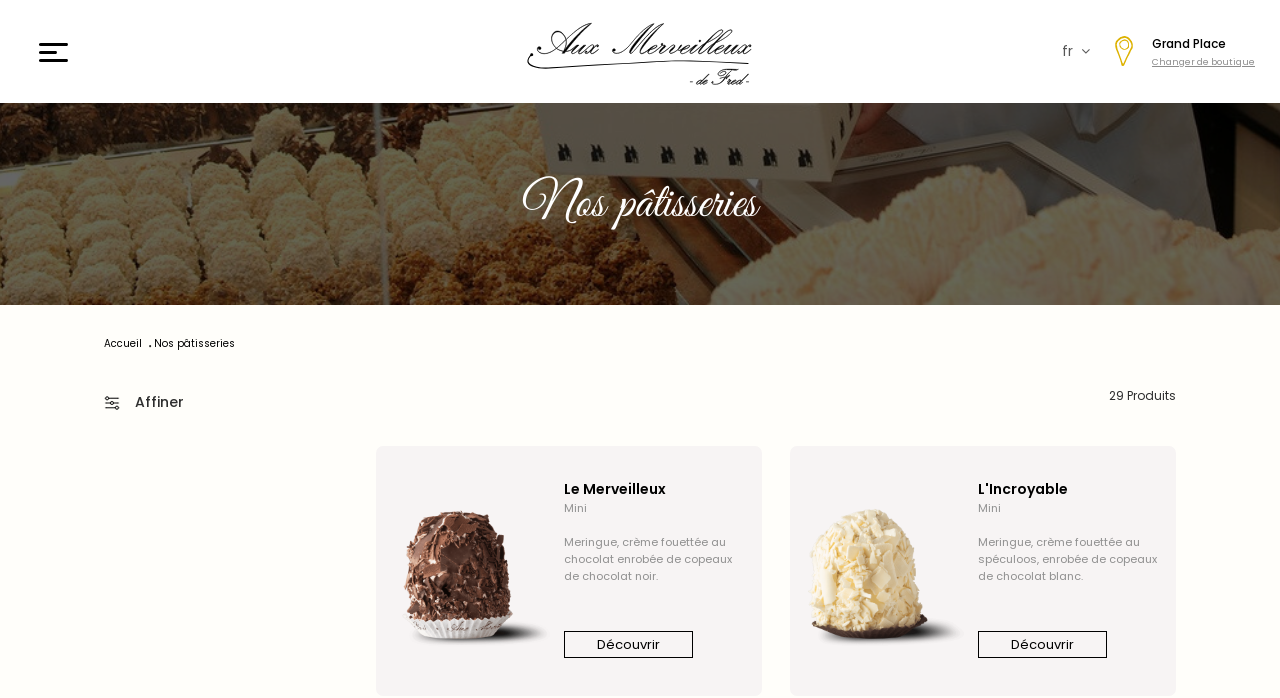

--- FILE ---
content_type: text/html; charset=utf-8
request_url: https://auxmerveilleux.com/bruxelles-grand-place/fr/3-nos-patisseries
body_size: 24703
content:
<!DOCTYPE html>
<html lang="fr">

<head>
  
    
  <meta charset="utf-8">


  <meta http-equiv="x-ua-compatible" content="ie=edge">



  <link rel="alternate" href= "http://auxmerveilleux.com/bruxelles-grand-place/fr/" hreflang="fr-fr">
<link rel="alternate" href= "http://auxmerveilleux.com/bruxelles-grand-place/fr/" hreflang="fr-ca">
<link rel="alternate" href= "http://auxmerveilleux.com/bruxelles-grand-place/en/" hreflang="en-en">
<link rel="alternate" href= "http://auxmerveilleux.com/bruxelles-grand-place/en/" hreflang="en-us">
<link rel="alternate" href= "http://auxmerveilleux.com/bruxelles-grand-place/en/" hreflang="en-gb">
<link rel="alternate" href= "http://auxmerveilleux.com/bruxelles-grand-place/de/" hreflang="de-de">
<link rel="alternate" href= "http://auxmerveilleux.com/bruxelles-grand-place/ja/" hreflang="ja-ja">
<link rel="alternate" href= "http://auxmerveilleux.com/bruxelles-grand-place/nl/" hreflang="nl-nl">

  <title>Nos pâtisseries - Aux Merveilleux de Fred</title>

  <meta name="description" content="Découvrez notre savoir-faire et venez déguster nos desserts incontournables, des pâtisseries traditionnelles confectionnées de manière artisanale sous vos yeux dans chacune de nos boutiques.">
  <meta name="keywords" content="">
        <link rel="canonical" href="https://auxmerveilleux.com/bruxelles-grand-place/fr/3-nos-patisseries">
  


  <meta name="viewport" content="width=device-width, initial-scale=1">



  <link rel="icon" type="image/vnd.microsoft.icon" href="https://auxmerveilleux.com/bruxelles-grand-place/img/favicon-1.ico?1624973123">
  <link rel="shortcut icon" type="image/x-icon" href="https://auxmerveilleux.com/bruxelles-grand-place/img/favicon-1.ico?1624973123">



  



  

  		<link rel="stylesheet" href="https://auxmerveilleux.com/bruxelles-grand-place/modules/blockreassurance/views/dist/front.css" media="all">
		<link rel="stylesheet" href="/bruxelles-grand-place/modules/layerslider/views/css/layerslider/layerslider.css?v=6.6.9" media="all">
		<link rel="stylesheet" href="/bruxelles-grand-place/modules/layerslider/views/lib/font-awesome/css/font-awesome.min.css?v=4.7.0" media="all">
		<link rel="stylesheet" href="https://auxmerveilleux.com/bruxelles-grand-place/modules/ps_facetedsearch/views/dist/front.css" media="all">
		<link rel="stylesheet" href="https://auxmerveilleux.com/bruxelles-grand-place/modules/prestablog/views/css/grid-for-1-7-module.css" media="all">
		<link rel="stylesheet" href="https://auxmerveilleux.com/bruxelles-grand-place/modules/prestablog/views/css/grid-for-1-7-module-widget.css" media="all">
		<link rel="stylesheet" href="https://auxmerveilleux.com/bruxelles-grand-place/themes/aux-merveilleux/modules/baproductscarousel/views/css/assets/owl.carousel.min.css" media="all">
		<link rel="stylesheet" href="https://auxmerveilleux.com/bruxelles-grand-place/themes/aux-merveilleux/modules/baproductscarousel/views/css/assets/owl.theme.default.min.css" media="all">
		<link rel="stylesheet" href="https://auxmerveilleux.com/bruxelles-grand-place/themes/aux-merveilleux/modules/baproductscarousel/views/css/assets/animate.css" media="all">
		<link rel="stylesheet" href="https://auxmerveilleux.com/bruxelles-grand-place/themes/aux-merveilleux/modules/baproductscarousel/views/css/baslider.css" media="all">
		<link rel="stylesheet" href="https://auxmerveilleux.com/bruxelles-grand-place/modules/instagramnew/views/css/slick.css" media="all">
		<link rel="stylesheet" href="https://auxmerveilleux.com/bruxelles-grand-place/modules/instagramnew/views/css/slick-theme.css" media="all">
		<link rel="stylesheet" href="https://auxmerveilleux.com/bruxelles-grand-place/themes/aux-merveilleux/modules/instagramnew/views/css/instagramnew.css" media="all">
		<link rel="stylesheet" href="https://auxmerveilleux.com/bruxelles-grand-place/modules/ets_megamenu/views/css/font-awesome.css" media="all">
		<link rel="stylesheet" href="https://auxmerveilleux.com/bruxelles-grand-place/themes/aux-merveilleux/modules/ets_megamenu/views/css/animate.css" media="all">
		<link rel="stylesheet" href="https://auxmerveilleux.com/bruxelles-grand-place/modules/insimage//views/css/front.css" media="all">
		<link rel="stylesheet" href="https://auxmerveilleux.com/bruxelles-grand-place/modules/inssavoirfaire//views/css/front.css" media="all">
		<link rel="stylesheet" href="https://auxmerveilleux.com/bruxelles-grand-place/modules/ets_advancedcaptcha/views/css/front.css" media="all">
		<link rel="stylesheet" href="https://auxmerveilleux.com/bruxelles-grand-place/modules/insmodulebase//views/css/front.css" media="all">
		<link rel="stylesheet" href="https://auxmerveilleux.com/bruxelles-grand-place/modules/inslang/views/css/front.css" media="all">
		<link rel="stylesheet" href="https://auxmerveilleux.com/bruxelles-grand-place/js/jquery/ui/themes/base/minified/jquery-ui.min.css" media="all">
		<link rel="stylesheet" href="https://auxmerveilleux.com/bruxelles-grand-place/js/jquery/ui/themes/base/minified/jquery.ui.theme.min.css" media="all">
		<link rel="stylesheet" href="https://auxmerveilleux.com/bruxelles-grand-place/modules/ps_imageslider/css/homeslider.css" media="all">
		<link rel="stylesheet" href="https://auxmerveilleux.com/bruxelles-grand-place/themes/aux-merveilleux/modules/ets_megamenu/views/css/megamenu.css" media="all">
		<link rel="stylesheet" href="https://auxmerveilleux.com/bruxelles-grand-place/modules/ets_megamenu/views/css/fix17.css" media="all">
		<link rel="stylesheet" href="https://auxmerveilleux.com/bruxelles-grand-place/themes/aux-merveilleux/assets/css/custom.css" media="all">
		<link rel="stylesheet" href="https://auxmerveilleux.com/bruxelles-grand-place/themes/aux-merveilleux/assets/css/theme.css" media="all">
	
	


<script type="text/javascript">
        var LS_Meta = {"v":"6.6.9"};
        var instagramnew_DISPLAY_CAROUSEL = "1";
        var instagramnew_LIMIT = "3";
        var instagramnew_TYPE = "token";
        var instagramnew_USERID = "prestashop";
        var prestashop = {"cart":{"products":[],"totals":{"total":{"type":"total","label":"Total","amount":0,"value":"0,00\u00a0\u20ac"},"total_including_tax":{"type":"total","label":"Total TTC","amount":0,"value":"0,00\u00a0\u20ac"},"total_excluding_tax":{"type":"total","label":"Total HT :","amount":0,"value":"0,00\u00a0\u20ac"}},"subtotals":{"products":{"type":"products","label":"Sous-total","amount":0,"value":"0,00\u00a0\u20ac"},"discounts":null,"shipping":{"type":"shipping","label":"Livraison","amount":0,"value":""},"tax":null},"products_count":0,"summary_string":"0 articles","vouchers":{"allowed":0,"added":[]},"discounts":[],"minimalPurchase":0,"minimalPurchaseRequired":""},"currency":{"name":"Euro","iso_code":"EUR","iso_code_num":"978","sign":"\u20ac"},"customer":{"lastname":null,"firstname":null,"email":null,"birthday":null,"newsletter":null,"newsletter_date_add":null,"optin":null,"website":null,"company":null,"siret":null,"ape":null,"is_logged":false,"gender":{"type":null,"name":null},"addresses":[]},"language":{"name":"Fran\u00e7ais (French)","iso_code":"fr","locale":"fr-FR","language_code":"fr","is_rtl":"0","date_format_lite":"d\/m\/Y","date_format_full":"d\/m\/Y H:i","id":1},"page":{"title":"","canonical":"https:\/\/auxmerveilleux.com\/bruxelles-grand-place\/fr\/3-nos-patisseries","meta":{"title":"Nos p\u00e2tisseries - Aux Merveilleux de Fred","description":"D\u00e9couvrez notre savoir-faire et venez d\u00e9guster nos desserts incontournables, des p\u00e2tisseries traditionnelles confectionn\u00e9es de mani\u00e8re artisanale sous vos yeux dans chacune de nos boutiques.","keywords":"","robots":"index"},"page_name":"category","body_classes":{"lang-fr":true,"lang-rtl":false,"country-FR":true,"currency-EUR":true,"layout-left-column":true,"page-category":true,"tax-display-enabled":true,"category-id-3":true,"category-Nos p\u00e2tisseries":true,"category-id-parent-2":true,"category-depth-level-2":true},"admin_notifications":[]},"shop":{"name":"Aux Merveilleux de Fred","logo":"https:\/\/auxmerveilleux.com\/bruxelles-grand-place\/img\/logo.png","stores_icon":"https:\/\/auxmerveilleux.com\/bruxelles-grand-place\/img\/logo_stores.png","favicon":"https:\/\/auxmerveilleux.com\/bruxelles-grand-place\/img\/favicon-1.ico"},"urls":{"base_url":"https:\/\/auxmerveilleux.com\/bruxelles-grand-place\/","current_url":"https:\/\/auxmerveilleux.com\/bruxelles-grand-place\/fr\/3-nos-patisseries","shop_domain_url":"https:\/\/auxmerveilleux.com","img_ps_url":"https:\/\/auxmerveilleux.com\/bruxelles-grand-place\/img\/","img_cat_url":"https:\/\/auxmerveilleux.com\/bruxelles-grand-place\/img\/c\/","img_lang_url":"https:\/\/auxmerveilleux.com\/bruxelles-grand-place\/img\/l\/","img_prod_url":"https:\/\/auxmerveilleux.com\/bruxelles-grand-place\/img\/p\/","img_manu_url":"https:\/\/auxmerveilleux.com\/bruxelles-grand-place\/img\/m\/","img_sup_url":"https:\/\/auxmerveilleux.com\/bruxelles-grand-place\/img\/su\/","img_ship_url":"https:\/\/auxmerveilleux.com\/bruxelles-grand-place\/img\/s\/","img_store_url":"https:\/\/auxmerveilleux.com\/bruxelles-grand-place\/img\/st\/","img_col_url":"https:\/\/auxmerveilleux.com\/bruxelles-grand-place\/img\/co\/","img_url":"https:\/\/auxmerveilleux.com\/bruxelles-grand-place\/themes\/aux-merveilleux\/assets\/img\/","css_url":"https:\/\/auxmerveilleux.com\/bruxelles-grand-place\/themes\/aux-merveilleux\/assets\/css\/","js_url":"https:\/\/auxmerveilleux.com\/bruxelles-grand-place\/themes\/aux-merveilleux\/assets\/js\/","pic_url":"https:\/\/auxmerveilleux.com\/bruxelles-grand-place\/upload\/","pages":{"address":"https:\/\/auxmerveilleux.com\/bruxelles-grand-place\/fr\/adresse","addresses":"https:\/\/auxmerveilleux.com\/bruxelles-grand-place\/fr\/adresses","authentication":"https:\/\/auxmerveilleux.com\/bruxelles-grand-place\/fr\/connexion","cart":"https:\/\/auxmerveilleux.com\/bruxelles-grand-place\/fr\/panier","category":"https:\/\/auxmerveilleux.com\/bruxelles-grand-place\/fr\/index.php?controller=category","cms":"https:\/\/auxmerveilleux.com\/bruxelles-grand-place\/fr\/index.php?controller=cms","contact":"https:\/\/auxmerveilleux.com\/bruxelles-grand-place\/fr\/nous-contacter","discount":"https:\/\/auxmerveilleux.com\/bruxelles-grand-place\/fr\/reduction","guest_tracking":"https:\/\/auxmerveilleux.com\/bruxelles-grand-place\/fr\/suivi-commande-invite","history":"https:\/\/auxmerveilleux.com\/bruxelles-grand-place\/fr\/historique-commandes","identity":"https:\/\/auxmerveilleux.com\/bruxelles-grand-place\/fr\/identite","index":"https:\/\/auxmerveilleux.com\/bruxelles-grand-place\/fr\/","my_account":"https:\/\/auxmerveilleux.com\/bruxelles-grand-place\/fr\/mon-compte","order_confirmation":"https:\/\/auxmerveilleux.com\/bruxelles-grand-place\/fr\/confirmation-commande","order_detail":"https:\/\/auxmerveilleux.com\/bruxelles-grand-place\/fr\/index.php?controller=order-detail","order_follow":"https:\/\/auxmerveilleux.com\/bruxelles-grand-place\/fr\/suivi-commande","order":"https:\/\/auxmerveilleux.com\/bruxelles-grand-place\/fr\/commande","order_return":"https:\/\/auxmerveilleux.com\/bruxelles-grand-place\/fr\/index.php?controller=order-return","order_slip":"https:\/\/auxmerveilleux.com\/bruxelles-grand-place\/fr\/avoirs","pagenotfound":"https:\/\/auxmerveilleux.com\/bruxelles-grand-place\/fr\/page-introuvable","password":"https:\/\/auxmerveilleux.com\/bruxelles-grand-place\/fr\/recuperation-mot-de-passe","pdf_invoice":"https:\/\/auxmerveilleux.com\/bruxelles-grand-place\/fr\/index.php?controller=pdf-invoice","pdf_order_return":"https:\/\/auxmerveilleux.com\/bruxelles-grand-place\/fr\/index.php?controller=pdf-order-return","pdf_order_slip":"https:\/\/auxmerveilleux.com\/bruxelles-grand-place\/fr\/index.php?controller=pdf-order-slip","prices_drop":"https:\/\/auxmerveilleux.com\/bruxelles-grand-place\/fr\/promotions","product":"https:\/\/auxmerveilleux.com\/bruxelles-grand-place\/fr\/index.php?controller=product","search":"https:\/\/auxmerveilleux.com\/bruxelles-grand-place\/fr\/recherche","sitemap":"https:\/\/auxmerveilleux.com\/bruxelles-grand-place\/fr\/plan-site","stores":"https:\/\/auxmerveilleux.com\/bruxelles-grand-place\/fr\/index.php?controller=stores","supplier":"https:\/\/auxmerveilleux.com\/bruxelles-grand-place\/fr\/fournisseur","register":"https:\/\/auxmerveilleux.com\/bruxelles-grand-place\/fr\/connexion?create_account=1","order_login":"https:\/\/auxmerveilleux.com\/bruxelles-grand-place\/fr\/commande?login=1"},"alternative_langs":{"fr":"https:\/\/auxmerveilleux.com\/bruxelles-grand-place\/fr\/3-nos-patisseries","en-us":"https:\/\/auxmerveilleux.com\/bruxelles-grand-place\/en\/3-our-products","de-de":"https:\/\/auxmerveilleux.com\/bruxelles-grand-place\/de\/3-unsere-produkte","ja-jp":"https:\/\/auxmerveilleux.com\/bruxelles-grand-place\/ja\/3-nos-patisseries","nl-nl":"https:\/\/auxmerveilleux.com\/bruxelles-grand-place\/nl\/3-ons-gebak","cs-cz":"https:\/\/auxmerveilleux.com\/bruxelles-grand-place\/cs\/3-nase-vyrobky","ar-ae":"https:\/\/auxmerveilleux.com\/bruxelles-grand-place\/ar\/3-nos-patisseries","es-es":"https:\/\/auxmerveilleux.com\/bruxelles-grand-place\/es\/3-nuestras-reposterias"},"theme_assets":"\/bruxelles-grand-place\/themes\/aux-merveilleux\/assets\/","actions":{"logout":"https:\/\/auxmerveilleux.com\/bruxelles-grand-place\/fr\/?mylogout="},"no_picture_image":{"bySize":{"small_default":{"url":"https:\/\/auxmerveilleux.com\/bruxelles-grand-place\/img\/p\/fr-default-small_default.jpg","width":98,"height":98},"cart_default":{"url":"https:\/\/auxmerveilleux.com\/bruxelles-grand-place\/img\/p\/fr-default-cart_default.jpg","width":125,"height":125},"home_default":{"url":"https:\/\/auxmerveilleux.com\/bruxelles-grand-place\/img\/p\/fr-default-home_default.jpg","width":250,"height":250},"medium_default":{"url":"https:\/\/auxmerveilleux.com\/bruxelles-grand-place\/img\/p\/fr-default-medium_default.jpg","width":452,"height":452},"large_default":{"url":"https:\/\/auxmerveilleux.com\/bruxelles-grand-place\/img\/p\/fr-default-large_default.jpg","width":800,"height":800},"product_large":{"url":"https:\/\/auxmerveilleux.com\/bruxelles-grand-place\/img\/p\/fr-default-product_large.jpg","width":1920,"height":1080}},"small":{"url":"https:\/\/auxmerveilleux.com\/bruxelles-grand-place\/img\/p\/fr-default-small_default.jpg","width":98,"height":98},"medium":{"url":"https:\/\/auxmerveilleux.com\/bruxelles-grand-place\/img\/p\/fr-default-medium_default.jpg","width":452,"height":452},"large":{"url":"https:\/\/auxmerveilleux.com\/bruxelles-grand-place\/img\/p\/fr-default-product_large.jpg","width":1920,"height":1080},"legend":""}},"configuration":{"display_taxes_label":true,"display_prices_tax_incl":true,"is_catalog":true,"show_prices":true,"opt_in":{"partner":true},"quantity_discount":{"type":"discount","label":"Remise sur prix unitaire"},"voucher_enabled":0,"return_enabled":0},"field_required":[],"breadcrumb":{"links":[{"title":"Accueil","url":"https:\/\/auxmerveilleux.com\/bruxelles-grand-place\/fr\/"},{"title":"Nos p\u00e2tisseries","url":"https:\/\/auxmerveilleux.com\/bruxelles-grand-place\/fr\/3-nos-patisseries"}],"count":2},"link":{"protocol_link":"https:\/\/","protocol_content":"https:\/\/"},"time":1762679350,"static_token":"580fc337f056248745c31fe135cbabf3","token":"c6978d7898c7a070714b8ce3fad64ccc","debug":false};
        var psemailsubscription_subscription = "https:\/\/auxmerveilleux.com\/bruxelles-grand-place\/fr\/module\/ps_emailsubscription\/subscription";
        var psr_icon_color = "#F19D76";
      </script>


<link rel="preload" href="/bruxelles-grand-place/themes/aux-merveilleux/assets/css/fontello.woff2" as="font" crossOrigin="anonymous">
<link rel="preload" href="/bruxelles-grand-place/themes/aux-merveilleux/assets/css/RWmMoKWR9v4ksMfaWd_JN9XFiaQoDmlr.woff2" as="font" crossOrigin="anonymous">
<link rel="preload" href="/bruxelles-grand-place/themes/aux-merveilleux/assets/css/pxiByp8kv8JHgFVrLCz7Z1xlFd2JQEk.woff2" as="font" crossOrigin="anonymous">
<link rel="preload" href="/bruxelles-grand-place/themes/aux-merveilleux/assets/css/pxiByp8kv8JHgFVrLEj6Z1xlFd2JQEk.woff2" as="font" crossOrigin="anonymous">
<link rel="preload" href="/bruxelles-grand-place/themes/aux-merveilleux/assets/css/pxiByp8kv8JHgFVrLGT9Z1xlFd2JQEk.woff2" as="font" crossOrigin="anonymous">
<link rel="preload" href="/bruxelles-grand-place/themes/aux-merveilleux/assets/css/pxiEyp8kv8JHgFVrJJfecnFHGPc.woff2" as="font" crossOrigin="anonymous">
<link rel="preload" href="/bruxelles-grand-place/themes/aux-merveilleux/assets/css/NotoSans-Regular.woff2" as="font" crossOrigin="anonymous">
<link rel="preload" href="/bruxelles-grand-place/themes/aux-merveilleux/assets/css/NotoSans-Bold.woff2" as="font" crossOrigin="anonymous">
<link rel="preload" href="/bruxelles-grand-place/themes/aux-merveilleux/assets/css/NotoSans-Italic.woff2" as="font" crossOrigin="anonymous">
<link rel="preload" href="/bruxelles-grand-place/themes/aux-merveilleux/assets/css/NotoSans-BoldItalic.woff2" as="font" crossOrigin="anonymous">
<link rel="preload" href="/bruxelles-grand-place/themes/aux-merveilleux/assets/css/MaterialIcons-Regular.woff2" as="font" crossOrigin="anonymous">

<link rel="preconnect" href="https://maps.gstatic.com">
<link rel="preconnect" href="https://www.google-analytics.com">


  <!-- emarketing start -->



<!-- emarketing end --><script src="https://code.jquery.com/jquery-3.3.1.min.js"></script>
<script type="text/javascript" src="https://auxmerveilleux.com/bruxelles-grand-place/modules/baproductscarousel/views/js/assets/owl.carousel.js"></script>
<script>
	$(document).ready(function($) {
				if (auto_play == 'true') {
			setInterval(checktime_3,1500);
			function checktime_3() {
				if (!$('.template_slide:hover')) {
					if(!$('body').hasClass('modal-open')) {
						$('.fadeOut_3').trigger('play.owl.autoplay');
					}
					else {
						$('.fadeOut_3').trigger('stop.owl.autoplay');
					}
				}
			}
		}
		$('.fadeOut_3').owlCarousel({
			animateOut: 'slideOutDown',
			animateIn: 'flipInX',
			autoplayHoverPause:true,
			loop: true,
			autoplay:true,
			margin: 10,
			nav :true,
			dots :false,
			navText : ['<i class="fa fa-angle-left" aria-hidden="true"></i>','<i class="fa fa-angle-right" aria-hidden="true"></i>'],
			responsive:{
				0:{
					items:1,
					nav :true,
					dots :false,
				},
        959:{
					items:1,
					nav :true,
					dots :false,
				},
        1280:{
					items:3,
					nav :true,
					dots :false,
				}
			}
		});
				if (auto_play == 'true') {
			setInterval(checktime_4,1500);
			function checktime_4() {
				if (!$('.template_slide:hover')) {
					if(!$('body').hasClass('modal-open')) {
						$('.fadeOut_4').trigger('play.owl.autoplay');
					}
					else {
						$('.fadeOut_4').trigger('stop.owl.autoplay');
					}
				}
			}
		}
		$('.fadeOut_4').owlCarousel({
			animateOut: 'slideOutDown',
			animateIn: 'flipInX',
			autoplayHoverPause:true,
			loop: true,
			autoplay:true,
			margin: 10,
			nav :true,
			dots :false,
			navText : ['<i class="fa fa-angle-left" aria-hidden="true"></i>','<i class="fa fa-angle-right" aria-hidden="true"></i>'],
			responsive:{
				0:{
					items:1,
					nav :true,
					dots :false,
				},
        959:{
					items:1,
					nav :true,
					dots :false,
				},
        1280:{
					items:3,
					nav :true,
					dots :false,
				}
			}
		});
				if (auto_play == 'true') {
			setInterval(checktime_5,1500);
			function checktime_5() {
				if (!$('.template_slide:hover')) {
					if(!$('body').hasClass('modal-open')) {
						$('.fadeOut_5').trigger('play.owl.autoplay');
					}
					else {
						$('.fadeOut_5').trigger('stop.owl.autoplay');
					}
				}
			}
		}
		$('.fadeOut_5').owlCarousel({
			animateOut: 'slideOutDown',
			animateIn: 'flipInX',
			autoplayHoverPause:true,
			loop: true,
			autoplay:true,
			margin: 10,
			nav :true,
			dots :false,
			navText : ['<i class="fa fa-angle-left" aria-hidden="true"></i>','<i class="fa fa-angle-right" aria-hidden="true"></i>'],
			responsive:{
				0:{
					items:1,
					nav :true,
					dots :false,
				},
        959:{
					items:1,
					nav :true,
					dots :false,
				},
        1280:{
					items:3,
					nav :true,
					dots :false,
				}
			}
		});
				if (auto_play == 'true') {
			setInterval(checktime_10,1500);
			function checktime_10() {
				if (!$('.template_slide:hover')) {
					if(!$('body').hasClass('modal-open')) {
						$('.fadeOut_10').trigger('play.owl.autoplay');
					}
					else {
						$('.fadeOut_10').trigger('stop.owl.autoplay');
					}
				}
			}
		}
		$('.fadeOut_10').owlCarousel({
			animateOut: 'slideOutDown',
			animateIn: 'flipInX',
			autoplayHoverPause:true,
			loop: true,
			autoplay:true,
			margin: 10,
			nav :true,
			dots :false,
			navText : ['<i class="fa fa-angle-left" aria-hidden="true"></i>','<i class="fa fa-angle-right" aria-hidden="true"></i>'],
			responsive:{
				0:{
					items:1,
					nav :true,
					dots :false,
				},
        959:{
					items:1,
					nav :true,
					dots :false,
				},
        1280:{
					items:3,
					nav :true,
					dots :false,
				}
			}
		});
				if (auto_play == 'true') {
			setInterval(checktime_11,1500);
			function checktime_11() {
				if (!$('.template_slide:hover')) {
					if(!$('body').hasClass('modal-open')) {
						$('.fadeOut_11').trigger('play.owl.autoplay');
					}
					else {
						$('.fadeOut_11').trigger('stop.owl.autoplay');
					}
				}
			}
		}
		$('.fadeOut_11').owlCarousel({
			animateOut: 'slideOutDown',
			animateIn: 'flipInX',
			autoplayHoverPause:true,
			loop: true,
			autoplay:true,
			margin: 10,
			nav :true,
			dots :false,
			navText : ['<i class="fa fa-angle-left" aria-hidden="true"></i>','<i class="fa fa-angle-right" aria-hidden="true"></i>'],
			responsive:{
				0:{
					items:1,
					nav :true,
					dots :false,
				},
        959:{
					items:1,
					nav :true,
					dots :false,
				},
        1280:{
					items:3,
					nav :true,
					dots :false,
				}
			}
		});
				if (auto_play == 'true') {
			setInterval(checktime_12,1500);
			function checktime_12() {
				if (!$('.template_slide:hover')) {
					if(!$('body').hasClass('modal-open')) {
						$('.fadeOut_12').trigger('play.owl.autoplay');
					}
					else {
						$('.fadeOut_12').trigger('stop.owl.autoplay');
					}
				}
			}
		}
		$('.fadeOut_12').owlCarousel({
			animateOut: 'slideOutDown',
			animateIn: 'flipInX',
			autoplayHoverPause:true,
			loop: true,
			autoplay:true,
			margin: 10,
			nav :true,
			dots :false,
			navText : ['<i class="fa fa-angle-left" aria-hidden="true"></i>','<i class="fa fa-angle-right" aria-hidden="true"></i>'],
			responsive:{
				0:{
					items:1,
					nav :true,
					dots :false,
				},
        959:{
					items:1,
					nav :true,
					dots :false,
				},
        1280:{
					items:3,
					nav :true,
					dots :false,
				}
			}
		});
				if (auto_play == 'true') {
			setInterval(checktime_13,1500);
			function checktime_13() {
				if (!$('.template_slide:hover')) {
					if(!$('body').hasClass('modal-open')) {
						$('.fadeOut_13').trigger('play.owl.autoplay');
					}
					else {
						$('.fadeOut_13').trigger('stop.owl.autoplay');
					}
				}
			}
		}
		$('.fadeOut_13').owlCarousel({
			animateOut: 'slideOutDown',
			animateIn: 'flipInX',
			autoplayHoverPause:true,
			loop: true,
			autoplay:true,
			margin: 10,
			nav :true,
			dots :false,
			navText : ['<i class="fa fa-angle-left" aria-hidden="true"></i>','<i class="fa fa-angle-right" aria-hidden="true"></i>'],
			responsive:{
				0:{
					items:1,
					nav :true,
					dots :false,
				},
        959:{
					items:1,
					nav :true,
					dots :false,
				},
        1280:{
					items:3,
					nav :true,
					dots :false,
				}
			}
		});
				if (auto_play == 'true') {
			setInterval(checktime_14,1500);
			function checktime_14() {
				if (!$('.template_slide:hover')) {
					if(!$('body').hasClass('modal-open')) {
						$('.fadeOut_14').trigger('play.owl.autoplay');
					}
					else {
						$('.fadeOut_14').trigger('stop.owl.autoplay');
					}
				}
			}
		}
		$('.fadeOut_14').owlCarousel({
			animateOut: 'slideOutDown',
			animateIn: 'flipInX',
			autoplayHoverPause:true,
			loop: true,
			autoplay:true,
			margin: 10,
			nav :true,
			dots :false,
			navText : ['<i class="fa fa-angle-left" aria-hidden="true"></i>','<i class="fa fa-angle-right" aria-hidden="true"></i>'],
			responsive:{
				0:{
					items:1,
					nav :true,
					dots :false,
				},
        959:{
					items:1,
					nav :true,
					dots :false,
				},
        1280:{
					items:3,
					nav :true,
					dots :false,
				}
			}
		});
				if (auto_play == 'true') {
			setInterval(checktime_15,1500);
			function checktime_15() {
				if (!$('.template_slide:hover')) {
					if(!$('body').hasClass('modal-open')) {
						$('.fadeOut_15').trigger('play.owl.autoplay');
					}
					else {
						$('.fadeOut_15').trigger('stop.owl.autoplay');
					}
				}
			}
		}
		$('.fadeOut_15').owlCarousel({
			animateOut: 'slideOutDown',
			animateIn: 'flipInX',
			autoplayHoverPause:true,
			loop: true,
			autoplay:true,
			margin: 10,
			nav :true,
			dots :false,
			navText : ['<i class="fa fa-angle-left" aria-hidden="true"></i>','<i class="fa fa-angle-right" aria-hidden="true"></i>'],
			responsive:{
				0:{
					items:1,
					nav :true,
					dots :false,
				},
        959:{
					items:1,
					nav :true,
					dots :false,
				},
        1280:{
					items:3,
					nav :true,
					dots :false,
				}
			}
		});
				if (auto_play == 'true') {
			setInterval(checktime_16,1500);
			function checktime_16() {
				if (!$('.template_slide:hover')) {
					if(!$('body').hasClass('modal-open')) {
						$('.fadeOut_16').trigger('play.owl.autoplay');
					}
					else {
						$('.fadeOut_16').trigger('stop.owl.autoplay');
					}
				}
			}
		}
		$('.fadeOut_16').owlCarousel({
			animateOut: 'slideOutDown',
			animateIn: 'flipInX',
			autoplayHoverPause:true,
			loop: true,
			autoplay:true,
			margin: 10,
			nav :true,
			dots :false,
			navText : ['<i class="fa fa-angle-left" aria-hidden="true"></i>','<i class="fa fa-angle-right" aria-hidden="true"></i>'],
			responsive:{
				0:{
					items:1,
					nav :true,
					dots :false,
				},
        959:{
					items:1,
					nav :true,
					dots :false,
				},
        1280:{
					items:3,
					nav :true,
					dots :false,
				}
			}
		});
				if (auto_play == 'true') {
			setInterval(checktime_17,1500);
			function checktime_17() {
				if (!$('.template_slide:hover')) {
					if(!$('body').hasClass('modal-open')) {
						$('.fadeOut_17').trigger('play.owl.autoplay');
					}
					else {
						$('.fadeOut_17').trigger('stop.owl.autoplay');
					}
				}
			}
		}
		$('.fadeOut_17').owlCarousel({
			animateOut: 'slideOutDown',
			animateIn: 'flipInX',
			autoplayHoverPause:true,
			loop: true,
			autoplay:true,
			margin: 10,
			nav :true,
			dots :false,
			navText : ['<i class="fa fa-angle-left" aria-hidden="true"></i>','<i class="fa fa-angle-right" aria-hidden="true"></i>'],
			responsive:{
				0:{
					items:1,
					nav :true,
					dots :false,
				},
        959:{
					items:1,
					nav :true,
					dots :false,
				},
        1280:{
					items:3,
					nav :true,
					dots :false,
				}
			}
		});
				if (auto_play == 'true') {
			setInterval(checktime_18,1500);
			function checktime_18() {
				if (!$('.template_slide:hover')) {
					if(!$('body').hasClass('modal-open')) {
						$('.fadeOut_18').trigger('play.owl.autoplay');
					}
					else {
						$('.fadeOut_18').trigger('stop.owl.autoplay');
					}
				}
			}
		}
		$('.fadeOut_18').owlCarousel({
			animateOut: 'slideOutDown',
			animateIn: 'flipInX',
			autoplayHoverPause:true,
			loop: true,
			autoplay:true,
			margin: 10,
			nav :true,
			dots :false,
			navText : ['<i class="fa fa-angle-left" aria-hidden="true"></i>','<i class="fa fa-angle-right" aria-hidden="true"></i>'],
			responsive:{
				0:{
					items:1,
					nav :true,
					dots :false,
				},
        959:{
					items:1,
					nav :true,
					dots :false,
				},
        1280:{
					items:3,
					nav :true,
					dots :false,
				}
			}
		});
				if (auto_play == 'true') {
			setInterval(checktime_22,1500);
			function checktime_22() {
				if (!$('.template_slide:hover')) {
					if(!$('body').hasClass('modal-open')) {
						$('.fadeOut_22').trigger('play.owl.autoplay');
					}
					else {
						$('.fadeOut_22').trigger('stop.owl.autoplay');
					}
				}
			}
		}
		$('.fadeOut_22').owlCarousel({
			animateOut: 'slideOutDown',
			animateIn: 'flipInX',
			autoplayHoverPause:true,
			loop: true,
			autoplay:true,
			margin: 10,
			nav :true,
			dots :false,
			navText : ['<i class="fa fa-angle-left" aria-hidden="true"></i>','<i class="fa fa-angle-right" aria-hidden="true"></i>'],
			responsive:{
				0:{
					items:1,
					nav :true,
					dots :false,
				},
        959:{
					items:1,
					nav :true,
					dots :false,
				},
        1280:{
					items:3,
					nav :true,
					dots :false,
				}
			}
		});
				if (auto_play == 'true') {
			setInterval(checktime_23,1500);
			function checktime_23() {
				if (!$('.template_slide:hover')) {
					if(!$('body').hasClass('modal-open')) {
						$('.fadeOut_23').trigger('play.owl.autoplay');
					}
					else {
						$('.fadeOut_23').trigger('stop.owl.autoplay');
					}
				}
			}
		}
		$('.fadeOut_23').owlCarousel({
			animateOut: 'slideOutDown',
			animateIn: 'flipInX',
			autoplayHoverPause:true,
			loop: true,
			autoplay:true,
			margin: 10,
			nav :true,
			dots :false,
			navText : ['<i class="fa fa-angle-left" aria-hidden="true"></i>','<i class="fa fa-angle-right" aria-hidden="true"></i>'],
			responsive:{
				0:{
					items:1,
					nav :true,
					dots :false,
				},
        959:{
					items:1,
					nav :true,
					dots :false,
				},
        1280:{
					items:3,
					nav :true,
					dots :false,
				}
			}
		});
				if (auto_play == 'true') {
			setInterval(checktime_24,1500);
			function checktime_24() {
				if (!$('.template_slide:hover')) {
					if(!$('body').hasClass('modal-open')) {
						$('.fadeOut_24').trigger('play.owl.autoplay');
					}
					else {
						$('.fadeOut_24').trigger('stop.owl.autoplay');
					}
				}
			}
		}
		$('.fadeOut_24').owlCarousel({
			animateOut: 'slideOutDown',
			animateIn: 'flipInX',
			autoplayHoverPause:true,
			loop: true,
			autoplay:true,
			margin: 10,
			nav :true,
			dots :false,
			navText : ['<i class="fa fa-angle-left" aria-hidden="true"></i>','<i class="fa fa-angle-right" aria-hidden="true"></i>'],
			responsive:{
				0:{
					items:1,
					nav :true,
					dots :false,
				},
        959:{
					items:1,
					nav :true,
					dots :false,
				},
        1280:{
					items:3,
					nav :true,
					dots :false,
				}
			}
		});
				if (auto_play == 'true') {
			setInterval(checktime_25,1500);
			function checktime_25() {
				if (!$('.template_slide:hover')) {
					if(!$('body').hasClass('modal-open')) {
						$('.fadeOut_25').trigger('play.owl.autoplay');
					}
					else {
						$('.fadeOut_25').trigger('stop.owl.autoplay');
					}
				}
			}
		}
		$('.fadeOut_25').owlCarousel({
			animateOut: 'slideOutDown',
			animateIn: 'flipInX',
			autoplayHoverPause:true,
			loop: true,
			autoplay:true,
			margin: 10,
			nav :true,
			dots :false,
			navText : ['<i class="fa fa-angle-left" aria-hidden="true"></i>','<i class="fa fa-angle-right" aria-hidden="true"></i>'],
			responsive:{
				0:{
					items:1,
					nav :true,
					dots :false,
				},
        959:{
					items:1,
					nav :true,
					dots :false,
				},
        1280:{
					items:3,
					nav :true,
					dots :false,
				}
			}
		});
				if (auto_play == 'true') {
			setInterval(checktime_26,1500);
			function checktime_26() {
				if (!$('.template_slide:hover')) {
					if(!$('body').hasClass('modal-open')) {
						$('.fadeOut_26').trigger('play.owl.autoplay');
					}
					else {
						$('.fadeOut_26').trigger('stop.owl.autoplay');
					}
				}
			}
		}
		$('.fadeOut_26').owlCarousel({
			animateOut: 'slideOutDown',
			animateIn: 'flipInX',
			autoplayHoverPause:true,
			loop: true,
			autoplay:true,
			margin: 10,
			nav :true,
			dots :false,
			navText : ['<i class="fa fa-angle-left" aria-hidden="true"></i>','<i class="fa fa-angle-right" aria-hidden="true"></i>'],
			responsive:{
				0:{
					items:1,
					nav :true,
					dots :false,
				},
        959:{
					items:1,
					nav :true,
					dots :false,
				},
        1280:{
					items:3,
					nav :true,
					dots :false,
				}
			}
		});
				if (auto_play == 'true') {
			setInterval(checktime_27,1500);
			function checktime_27() {
				if (!$('.template_slide:hover')) {
					if(!$('body').hasClass('modal-open')) {
						$('.fadeOut_27').trigger('play.owl.autoplay');
					}
					else {
						$('.fadeOut_27').trigger('stop.owl.autoplay');
					}
				}
			}
		}
		$('.fadeOut_27').owlCarousel({
			animateOut: 'slideOutDown',
			animateIn: 'flipInX',
			autoplayHoverPause:true,
			loop: true,
			autoplay:true,
			margin: 10,
			nav :true,
			dots :false,
			navText : ['<i class="fa fa-angle-left" aria-hidden="true"></i>','<i class="fa fa-angle-right" aria-hidden="true"></i>'],
			responsive:{
				0:{
					items:1,
					nav :true,
					dots :false,
				},
        959:{
					items:1,
					nav :true,
					dots :false,
				},
        1280:{
					items:3,
					nav :true,
					dots :false,
				}
			}
		});
				if (auto_play == 'true') {
			setInterval(checktime_28,1500);
			function checktime_28() {
				if (!$('.template_slide:hover')) {
					if(!$('body').hasClass('modal-open')) {
						$('.fadeOut_28').trigger('play.owl.autoplay');
					}
					else {
						$('.fadeOut_28').trigger('stop.owl.autoplay');
					}
				}
			}
		}
		$('.fadeOut_28').owlCarousel({
			animateOut: 'slideOutDown',
			animateIn: 'flipInX',
			autoplayHoverPause:true,
			loop: true,
			autoplay:true,
			margin: 10,
			nav :true,
			dots :false,
			navText : ['<i class="fa fa-angle-left" aria-hidden="true"></i>','<i class="fa fa-angle-right" aria-hidden="true"></i>'],
			responsive:{
				0:{
					items:1,
					nav :true,
					dots :false,
				},
        959:{
					items:1,
					nav :true,
					dots :false,
				},
        1280:{
					items:3,
					nav :true,
					dots :false,
				}
			}
		});
				if (auto_play == 'true') {
			setInterval(checktime_29,1500);
			function checktime_29() {
				if (!$('.template_slide:hover')) {
					if(!$('body').hasClass('modal-open')) {
						$('.fadeOut_29').trigger('play.owl.autoplay');
					}
					else {
						$('.fadeOut_29').trigger('stop.owl.autoplay');
					}
				}
			}
		}
		$('.fadeOut_29').owlCarousel({
			animateOut: 'slideOutDown',
			animateIn: 'flipInX',
			autoplayHoverPause:true,
			loop: true,
			autoplay:true,
			margin: 10,
			nav :true,
			dots :false,
			navText : ['<i class="fa fa-angle-left" aria-hidden="true"></i>','<i class="fa fa-angle-right" aria-hidden="true"></i>'],
			responsive:{
				0:{
					items:1,
					nav :true,
					dots :false,
				},
        959:{
					items:1,
					nav :true,
					dots :false,
				},
        1280:{
					items:3,
					nav :true,
					dots :false,
				}
			}
		});
				if (auto_play == 'true') {
			setInterval(checktime_30,1500);
			function checktime_30() {
				if (!$('.template_slide:hover')) {
					if(!$('body').hasClass('modal-open')) {
						$('.fadeOut_30').trigger('play.owl.autoplay');
					}
					else {
						$('.fadeOut_30').trigger('stop.owl.autoplay');
					}
				}
			}
		}
		$('.fadeOut_30').owlCarousel({
			animateOut: 'slideOutDown',
			animateIn: 'flipInX',
			autoplayHoverPause:true,
			loop: true,
			autoplay:true,
			margin: 10,
			nav :true,
			dots :false,
			navText : ['<i class="fa fa-angle-left" aria-hidden="true"></i>','<i class="fa fa-angle-right" aria-hidden="true"></i>'],
			responsive:{
				0:{
					items:1,
					nav :true,
					dots :false,
				},
        959:{
					items:1,
					nav :true,
					dots :false,
				},
        1280:{
					items:3,
					nav :true,
					dots :false,
				}
			}
		});
				if (auto_play == 'true') {
			setInterval(checktime_31,1500);
			function checktime_31() {
				if (!$('.template_slide:hover')) {
					if(!$('body').hasClass('modal-open')) {
						$('.fadeOut_31').trigger('play.owl.autoplay');
					}
					else {
						$('.fadeOut_31').trigger('stop.owl.autoplay');
					}
				}
			}
		}
		$('.fadeOut_31').owlCarousel({
			animateOut: 'slideOutDown',
			animateIn: 'flipInX',
			autoplayHoverPause:true,
			loop: true,
			autoplay:true,
			margin: 10,
			nav :true,
			dots :false,
			navText : ['<i class="fa fa-angle-left" aria-hidden="true"></i>','<i class="fa fa-angle-right" aria-hidden="true"></i>'],
			responsive:{
				0:{
					items:1,
					nav :true,
					dots :false,
				},
        959:{
					items:1,
					nav :true,
					dots :false,
				},
        1280:{
					items:3,
					nav :true,
					dots :false,
				}
			}
		});
				if (auto_play == 'true') {
			setInterval(checktime_32,1500);
			function checktime_32() {
				if (!$('.template_slide:hover')) {
					if(!$('body').hasClass('modal-open')) {
						$('.fadeOut_32').trigger('play.owl.autoplay');
					}
					else {
						$('.fadeOut_32').trigger('stop.owl.autoplay');
					}
				}
			}
		}
		$('.fadeOut_32').owlCarousel({
			animateOut: 'slideOutDown',
			animateIn: 'flipInX',
			autoplayHoverPause:true,
			loop: true,
			autoplay:true,
			margin: 10,
			nav :true,
			dots :false,
			navText : ['<i class="fa fa-angle-left" aria-hidden="true"></i>','<i class="fa fa-angle-right" aria-hidden="true"></i>'],
			responsive:{
				0:{
					items:1,
					nav :true,
					dots :false,
				},
        959:{
					items:1,
					nav :true,
					dots :false,
				},
        1280:{
					items:3,
					nav :true,
					dots :false,
				}
			}
		});
				if (auto_play == 'true') {
			setInterval(checktime_33,1500);
			function checktime_33() {
				if (!$('.template_slide:hover')) {
					if(!$('body').hasClass('modal-open')) {
						$('.fadeOut_33').trigger('play.owl.autoplay');
					}
					else {
						$('.fadeOut_33').trigger('stop.owl.autoplay');
					}
				}
			}
		}
		$('.fadeOut_33').owlCarousel({
			animateOut: 'slideOutDown',
			animateIn: 'flipInX',
			autoplayHoverPause:true,
			loop: true,
			autoplay:true,
			margin: 10,
			nav :true,
			dots :false,
			navText : ['<i class="fa fa-angle-left" aria-hidden="true"></i>','<i class="fa fa-angle-right" aria-hidden="true"></i>'],
			responsive:{
				0:{
					items:1,
					nav :true,
					dots :false,
				},
        959:{
					items:1,
					nav :true,
					dots :false,
				},
        1280:{
					items:3,
					nav :true,
					dots :false,
				}
			}
		});
				if (auto_play == 'true') {
			setInterval(checktime_34,1500);
			function checktime_34() {
				if (!$('.template_slide:hover')) {
					if(!$('body').hasClass('modal-open')) {
						$('.fadeOut_34').trigger('play.owl.autoplay');
					}
					else {
						$('.fadeOut_34').trigger('stop.owl.autoplay');
					}
				}
			}
		}
		$('.fadeOut_34').owlCarousel({
			animateOut: 'slideOutDown',
			animateIn: 'flipInX',
			autoplayHoverPause:true,
			loop: true,
			autoplay:true,
			margin: 10,
			nav :true,
			dots :false,
			navText : ['<i class="fa fa-angle-left" aria-hidden="true"></i>','<i class="fa fa-angle-right" aria-hidden="true"></i>'],
			responsive:{
				0:{
					items:1,
					nav :true,
					dots :false,
				},
        959:{
					items:1,
					nav :true,
					dots :false,
				},
        1280:{
					items:3,
					nav :true,
					dots :false,
				}
			}
		});
				if (auto_play == 'true') {
			setInterval(checktime_35,1500);
			function checktime_35() {
				if (!$('.template_slide:hover')) {
					if(!$('body').hasClass('modal-open')) {
						$('.fadeOut_35').trigger('play.owl.autoplay');
					}
					else {
						$('.fadeOut_35').trigger('stop.owl.autoplay');
					}
				}
			}
		}
		$('.fadeOut_35').owlCarousel({
			animateOut: 'slideOutDown',
			animateIn: 'flipInX',
			autoplayHoverPause:true,
			loop: true,
			autoplay:true,
			margin: 10,
			nav :true,
			dots :false,
			navText : ['<i class="fa fa-angle-left" aria-hidden="true"></i>','<i class="fa fa-angle-right" aria-hidden="true"></i>'],
			responsive:{
				0:{
					items:1,
					nav :true,
					dots :false,
				},
        959:{
					items:1,
					nav :true,
					dots :false,
				},
        1280:{
					items:3,
					nav :true,
					dots :false,
				}
			}
		});
				if (auto_play == 'true') {
			setInterval(checktime_36,1500);
			function checktime_36() {
				if (!$('.template_slide:hover')) {
					if(!$('body').hasClass('modal-open')) {
						$('.fadeOut_36').trigger('play.owl.autoplay');
					}
					else {
						$('.fadeOut_36').trigger('stop.owl.autoplay');
					}
				}
			}
		}
		$('.fadeOut_36').owlCarousel({
			animateOut: 'slideOutDown',
			animateIn: 'flipInX',
			autoplayHoverPause:true,
			loop: true,
			autoplay:true,
			margin: 10,
			nav :true,
			dots :false,
			navText : ['<i class="fa fa-angle-left" aria-hidden="true"></i>','<i class="fa fa-angle-right" aria-hidden="true"></i>'],
			responsive:{
				0:{
					items:1,
					nav :true,
					dots :false,
				},
        959:{
					items:1,
					nav :true,
					dots :false,
				},
        1280:{
					items:3,
					nav :true,
					dots :false,
				}
			}
		});
				if (auto_play == 'true') {
			setInterval(checktime_37,1500);
			function checktime_37() {
				if (!$('.template_slide:hover')) {
					if(!$('body').hasClass('modal-open')) {
						$('.fadeOut_37').trigger('play.owl.autoplay');
					}
					else {
						$('.fadeOut_37').trigger('stop.owl.autoplay');
					}
				}
			}
		}
		$('.fadeOut_37').owlCarousel({
			animateOut: 'slideOutDown',
			animateIn: 'flipInX',
			autoplayHoverPause:true,
			loop: true,
			autoplay:true,
			margin: 10,
			nav :true,
			dots :false,
			navText : ['<i class="fa fa-angle-left" aria-hidden="true"></i>','<i class="fa fa-angle-right" aria-hidden="true"></i>'],
			responsive:{
				0:{
					items:1,
					nav :true,
					dots :false,
				},
        959:{
					items:1,
					nav :true,
					dots :false,
				},
        1280:{
					items:3,
					nav :true,
					dots :false,
				}
			}
		});
				if (auto_play == 'true') {
			setInterval(checktime_38,1500);
			function checktime_38() {
				if (!$('.template_slide:hover')) {
					if(!$('body').hasClass('modal-open')) {
						$('.fadeOut_38').trigger('play.owl.autoplay');
					}
					else {
						$('.fadeOut_38').trigger('stop.owl.autoplay');
					}
				}
			}
		}
		$('.fadeOut_38').owlCarousel({
			animateOut: 'slideOutDown',
			animateIn: 'flipInX',
			autoplayHoverPause:true,
			loop: true,
			autoplay:true,
			margin: 10,
			nav :true,
			dots :false,
			navText : ['<i class="fa fa-angle-left" aria-hidden="true"></i>','<i class="fa fa-angle-right" aria-hidden="true"></i>'],
			responsive:{
				0:{
					items:1,
					nav :true,
					dots :false,
				},
        959:{
					items:1,
					nav :true,
					dots :false,
				},
        1280:{
					items:3,
					nav :true,
					dots :false,
				}
			}
		});
				if (auto_play == 'true') {
			setInterval(checktime_39,1500);
			function checktime_39() {
				if (!$('.template_slide:hover')) {
					if(!$('body').hasClass('modal-open')) {
						$('.fadeOut_39').trigger('play.owl.autoplay');
					}
					else {
						$('.fadeOut_39').trigger('stop.owl.autoplay');
					}
				}
			}
		}
		$('.fadeOut_39').owlCarousel({
			animateOut: 'slideOutDown',
			animateIn: 'flipInX',
			autoplayHoverPause:true,
			loop: true,
			autoplay:true,
			margin: 10,
			nav :true,
			dots :false,
			navText : ['<i class="fa fa-angle-left" aria-hidden="true"></i>','<i class="fa fa-angle-right" aria-hidden="true"></i>'],
			responsive:{
				0:{
					items:1,
					nav :true,
					dots :false,
				},
        959:{
					items:1,
					nav :true,
					dots :false,
				},
        1280:{
					items:3,
					nav :true,
					dots :false,
				}
			}
		});
				if (auto_play == 'true') {
			setInterval(checktime_40,1500);
			function checktime_40() {
				if (!$('.template_slide:hover')) {
					if(!$('body').hasClass('modal-open')) {
						$('.fadeOut_40').trigger('play.owl.autoplay');
					}
					else {
						$('.fadeOut_40').trigger('stop.owl.autoplay');
					}
				}
			}
		}
		$('.fadeOut_40').owlCarousel({
			animateOut: 'slideOutDown',
			animateIn: 'flipInX',
			autoplayHoverPause:true,
			loop: true,
			autoplay:true,
			margin: 10,
			nav :true,
			dots :false,
			navText : ['<i class="fa fa-angle-left" aria-hidden="true"></i>','<i class="fa fa-angle-right" aria-hidden="true"></i>'],
			responsive:{
				0:{
					items:1,
					nav :true,
					dots :false,
				},
        959:{
					items:1,
					nav :true,
					dots :false,
				},
        1280:{
					items:3,
					nav :true,
					dots :false,
				}
			}
		});
				if (auto_play == 'true') {
			setInterval(checktime_41,1500);
			function checktime_41() {
				if (!$('.template_slide:hover')) {
					if(!$('body').hasClass('modal-open')) {
						$('.fadeOut_41').trigger('play.owl.autoplay');
					}
					else {
						$('.fadeOut_41').trigger('stop.owl.autoplay');
					}
				}
			}
		}
		$('.fadeOut_41').owlCarousel({
			animateOut: 'slideOutDown',
			animateIn: 'flipInX',
			autoplayHoverPause:true,
			loop: true,
			autoplay:true,
			margin: 10,
			nav :true,
			dots :false,
			navText : ['<i class="fa fa-angle-left" aria-hidden="true"></i>','<i class="fa fa-angle-right" aria-hidden="true"></i>'],
			responsive:{
				0:{
					items:1,
					nav :true,
					dots :false,
				},
        959:{
					items:1,
					nav :true,
					dots :false,
				},
        1280:{
					items:3,
					nav :true,
					dots :false,
				}
			}
		});
				if (auto_play == 'true') {
			setInterval(checktime_42,1500);
			function checktime_42() {
				if (!$('.template_slide:hover')) {
					if(!$('body').hasClass('modal-open')) {
						$('.fadeOut_42').trigger('play.owl.autoplay');
					}
					else {
						$('.fadeOut_42').trigger('stop.owl.autoplay');
					}
				}
			}
		}
		$('.fadeOut_42').owlCarousel({
			animateOut: 'slideOutDown',
			animateIn: 'flipInX',
			autoplayHoverPause:true,
			loop: true,
			autoplay:true,
			margin: 10,
			nav :true,
			dots :false,
			navText : ['<i class="fa fa-angle-left" aria-hidden="true"></i>','<i class="fa fa-angle-right" aria-hidden="true"></i>'],
			responsive:{
				0:{
					items:1,
					nav :true,
					dots :false,
				},
        959:{
					items:1,
					nav :true,
					dots :false,
				},
        1280:{
					items:3,
					nav :true,
					dots :false,
				}
			}
		});
				if (auto_play == 'true') {
			setInterval(checktime_43,1500);
			function checktime_43() {
				if (!$('.template_slide:hover')) {
					if(!$('body').hasClass('modal-open')) {
						$('.fadeOut_43').trigger('play.owl.autoplay');
					}
					else {
						$('.fadeOut_43').trigger('stop.owl.autoplay');
					}
				}
			}
		}
		$('.fadeOut_43').owlCarousel({
			animateOut: 'slideOutDown',
			animateIn: 'flipInX',
			autoplayHoverPause:true,
			loop: true,
			autoplay:true,
			margin: 10,
			nav :true,
			dots :false,
			navText : ['<i class="fa fa-angle-left" aria-hidden="true"></i>','<i class="fa fa-angle-right" aria-hidden="true"></i>'],
			responsive:{
				0:{
					items:1,
					nav :true,
					dots :false,
				},
        959:{
					items:1,
					nav :true,
					dots :false,
				},
        1280:{
					items:3,
					nav :true,
					dots :false,
				}
			}
		});
				if (auto_play == 'true') {
			setInterval(checktime_44,1500);
			function checktime_44() {
				if (!$('.template_slide:hover')) {
					if(!$('body').hasClass('modal-open')) {
						$('.fadeOut_44').trigger('play.owl.autoplay');
					}
					else {
						$('.fadeOut_44').trigger('stop.owl.autoplay');
					}
				}
			}
		}
		$('.fadeOut_44').owlCarousel({
			animateOut: 'slideOutDown',
			animateIn: 'flipInX',
			autoplayHoverPause:true,
			loop: true,
			autoplay:true,
			margin: 10,
			nav :true,
			dots :false,
			navText : ['<i class="fa fa-angle-left" aria-hidden="true"></i>','<i class="fa fa-angle-right" aria-hidden="true"></i>'],
			responsive:{
				0:{
					items:1,
					nav :true,
					dots :false,
				},
        959:{
					items:1,
					nav :true,
					dots :false,
				},
        1280:{
					items:3,
					nav :true,
					dots :false,
				}
			}
		});
				if (auto_play == 'true') {
			setInterval(checktime_45,1500);
			function checktime_45() {
				if (!$('.template_slide:hover')) {
					if(!$('body').hasClass('modal-open')) {
						$('.fadeOut_45').trigger('play.owl.autoplay');
					}
					else {
						$('.fadeOut_45').trigger('stop.owl.autoplay');
					}
				}
			}
		}
		$('.fadeOut_45').owlCarousel({
			animateOut: 'slideOutDown',
			animateIn: 'flipInX',
			autoplayHoverPause:true,
			loop: true,
			autoplay:true,
			margin: 10,
			nav :true,
			dots :false,
			navText : ['<i class="fa fa-angle-left" aria-hidden="true"></i>','<i class="fa fa-angle-right" aria-hidden="true"></i>'],
			responsive:{
				0:{
					items:1,
					nav :true,
					dots :false,
				},
        959:{
					items:1,
					nav :true,
					dots :false,
				},
        1280:{
					items:3,
					nav :true,
					dots :false,
				}
			}
		});
				if (auto_play == 'true') {
			setInterval(checktime_46,1500);
			function checktime_46() {
				if (!$('.template_slide:hover')) {
					if(!$('body').hasClass('modal-open')) {
						$('.fadeOut_46').trigger('play.owl.autoplay');
					}
					else {
						$('.fadeOut_46').trigger('stop.owl.autoplay');
					}
				}
			}
		}
		$('.fadeOut_46').owlCarousel({
			animateOut: 'slideOutDown',
			animateIn: 'flipInX',
			autoplayHoverPause:true,
			loop: true,
			autoplay:true,
			margin: 10,
			nav :true,
			dots :false,
			navText : ['<i class="fa fa-angle-left" aria-hidden="true"></i>','<i class="fa fa-angle-right" aria-hidden="true"></i>'],
			responsive:{
				0:{
					items:1,
					nav :true,
					dots :false,
				},
        959:{
					items:1,
					nav :true,
					dots :false,
				},
        1280:{
					items:3,
					nav :true,
					dots :false,
				}
			}
		});
				if (auto_play == 'true') {
			setInterval(checktime_47,1500);
			function checktime_47() {
				if (!$('.template_slide:hover')) {
					if(!$('body').hasClass('modal-open')) {
						$('.fadeOut_47').trigger('play.owl.autoplay');
					}
					else {
						$('.fadeOut_47').trigger('stop.owl.autoplay');
					}
				}
			}
		}
		$('.fadeOut_47').owlCarousel({
			animateOut: 'slideOutDown',
			animateIn: 'flipInX',
			autoplayHoverPause:true,
			loop: true,
			autoplay:true,
			margin: 10,
			nav :true,
			dots :false,
			navText : ['<i class="fa fa-angle-left" aria-hidden="true"></i>','<i class="fa fa-angle-right" aria-hidden="true"></i>'],
			responsive:{
				0:{
					items:1,
					nav :true,
					dots :false,
				},
        959:{
					items:1,
					nav :true,
					dots :false,
				},
        1280:{
					items:3,
					nav :true,
					dots :false,
				}
			}
		});
				if (auto_play == 'true') {
			setInterval(checktime_48,1500);
			function checktime_48() {
				if (!$('.template_slide:hover')) {
					if(!$('body').hasClass('modal-open')) {
						$('.fadeOut_48').trigger('play.owl.autoplay');
					}
					else {
						$('.fadeOut_48').trigger('stop.owl.autoplay');
					}
				}
			}
		}
		$('.fadeOut_48').owlCarousel({
			animateOut: 'slideOutDown',
			animateIn: 'flipInX',
			autoplayHoverPause:true,
			loop: true,
			autoplay:true,
			margin: 10,
			nav :true,
			dots :false,
			navText : ['<i class="fa fa-angle-left" aria-hidden="true"></i>','<i class="fa fa-angle-right" aria-hidden="true"></i>'],
			responsive:{
				0:{
					items:1,
					nav :true,
					dots :false,
				},
        959:{
					items:1,
					nav :true,
					dots :false,
				},
        1280:{
					items:3,
					nav :true,
					dots :false,
				}
			}
		});
				if (auto_play == 'true') {
			setInterval(checktime_49,1500);
			function checktime_49() {
				if (!$('.template_slide:hover')) {
					if(!$('body').hasClass('modal-open')) {
						$('.fadeOut_49').trigger('play.owl.autoplay');
					}
					else {
						$('.fadeOut_49').trigger('stop.owl.autoplay');
					}
				}
			}
		}
		$('.fadeOut_49').owlCarousel({
			animateOut: 'slideOutDown',
			animateIn: 'flipInX',
			autoplayHoverPause:true,
			loop: true,
			autoplay:true,
			margin: 10,
			nav :true,
			dots :false,
			navText : ['<i class="fa fa-angle-left" aria-hidden="true"></i>','<i class="fa fa-angle-right" aria-hidden="true"></i>'],
			responsive:{
				0:{
					items:1,
					nav :true,
					dots :false,
				},
        959:{
					items:1,
					nav :true,
					dots :false,
				},
        1280:{
					items:3,
					nav :true,
					dots :false,
				}
			}
		});
				if (auto_play == 'true') {
			setInterval(checktime_50,1500);
			function checktime_50() {
				if (!$('.template_slide:hover')) {
					if(!$('body').hasClass('modal-open')) {
						$('.fadeOut_50').trigger('play.owl.autoplay');
					}
					else {
						$('.fadeOut_50').trigger('stop.owl.autoplay');
					}
				}
			}
		}
		$('.fadeOut_50').owlCarousel({
			animateOut: 'slideOutDown',
			animateIn: 'flipInX',
			autoplayHoverPause:true,
			loop: true,
			autoplay:true,
			margin: 10,
			nav :true,
			dots :false,
			navText : ['<i class="fa fa-angle-left" aria-hidden="true"></i>','<i class="fa fa-angle-right" aria-hidden="true"></i>'],
			responsive:{
				0:{
					items:1,
					nav :true,
					dots :false,
				},
        959:{
					items:1,
					nav :true,
					dots :false,
				},
        1280:{
					items:3,
					nav :true,
					dots :false,
				}
			}
		});
				if (auto_play == 'true') {
			setInterval(checktime_51,1500);
			function checktime_51() {
				if (!$('.template_slide:hover')) {
					if(!$('body').hasClass('modal-open')) {
						$('.fadeOut_51').trigger('play.owl.autoplay');
					}
					else {
						$('.fadeOut_51').trigger('stop.owl.autoplay');
					}
				}
			}
		}
		$('.fadeOut_51').owlCarousel({
			animateOut: 'slideOutDown',
			animateIn: 'flipInX',
			autoplayHoverPause:true,
			loop: true,
			autoplay:true,
			margin: 10,
			nav :true,
			dots :false,
			navText : ['<i class="fa fa-angle-left" aria-hidden="true"></i>','<i class="fa fa-angle-right" aria-hidden="true"></i>'],
			responsive:{
				0:{
					items:1,
					nav :true,
					dots :false,
				},
        959:{
					items:1,
					nav :true,
					dots :false,
				},
        1280:{
					items:3,
					nav :true,
					dots :false,
				}
			}
		});
				if (auto_play == 'true') {
			setInterval(checktime_52,1500);
			function checktime_52() {
				if (!$('.template_slide:hover')) {
					if(!$('body').hasClass('modal-open')) {
						$('.fadeOut_52').trigger('play.owl.autoplay');
					}
					else {
						$('.fadeOut_52').trigger('stop.owl.autoplay');
					}
				}
			}
		}
		$('.fadeOut_52').owlCarousel({
			animateOut: 'slideOutDown',
			animateIn: 'flipInX',
			autoplayHoverPause:true,
			loop: true,
			autoplay:true,
			margin: 10,
			nav :true,
			dots :false,
			navText : ['<i class="fa fa-angle-left" aria-hidden="true"></i>','<i class="fa fa-angle-right" aria-hidden="true"></i>'],
			responsive:{
				0:{
					items:1,
					nav :true,
					dots :false,
				},
        959:{
					items:1,
					nav :true,
					dots :false,
				},
        1280:{
					items:3,
					nav :true,
					dots :false,
				}
			}
		});
				if (auto_play == 'true') {
			setInterval(checktime_53,1500);
			function checktime_53() {
				if (!$('.template_slide:hover')) {
					if(!$('body').hasClass('modal-open')) {
						$('.fadeOut_53').trigger('play.owl.autoplay');
					}
					else {
						$('.fadeOut_53').trigger('stop.owl.autoplay');
					}
				}
			}
		}
		$('.fadeOut_53').owlCarousel({
			animateOut: 'slideOutDown',
			animateIn: 'flipInX',
			autoplayHoverPause:true,
			loop: true,
			autoplay:true,
			margin: 10,
			nav :true,
			dots :false,
			navText : ['<i class="fa fa-angle-left" aria-hidden="true"></i>','<i class="fa fa-angle-right" aria-hidden="true"></i>'],
			responsive:{
				0:{
					items:1,
					nav :true,
					dots :false,
				},
        959:{
					items:1,
					nav :true,
					dots :false,
				},
        1280:{
					items:3,
					nav :true,
					dots :false,
				}
			}
		});
				if (auto_play == 'true') {
			setInterval(checktime_54,1500);
			function checktime_54() {
				if (!$('.template_slide:hover')) {
					if(!$('body').hasClass('modal-open')) {
						$('.fadeOut_54').trigger('play.owl.autoplay');
					}
					else {
						$('.fadeOut_54').trigger('stop.owl.autoplay');
					}
				}
			}
		}
		$('.fadeOut_54').owlCarousel({
			animateOut: 'slideOutDown',
			animateIn: 'flipInX',
			autoplayHoverPause:true,
			loop: true,
			autoplay:true,
			margin: 10,
			nav :true,
			dots :false,
			navText : ['<i class="fa fa-angle-left" aria-hidden="true"></i>','<i class="fa fa-angle-right" aria-hidden="true"></i>'],
			responsive:{
				0:{
					items:1,
					nav :true,
					dots :false,
				},
        959:{
					items:1,
					nav :true,
					dots :false,
				},
        1280:{
					items:3,
					nav :true,
					dots :false,
				}
			}
		});
				if (auto_play == 'true') {
			setInterval(checktime_55,1500);
			function checktime_55() {
				if (!$('.template_slide:hover')) {
					if(!$('body').hasClass('modal-open')) {
						$('.fadeOut_55').trigger('play.owl.autoplay');
					}
					else {
						$('.fadeOut_55').trigger('stop.owl.autoplay');
					}
				}
			}
		}
		$('.fadeOut_55').owlCarousel({
			animateOut: 'slideOutDown',
			animateIn: 'flipInX',
			autoplayHoverPause:true,
			loop: true,
			autoplay:true,
			margin: 10,
			nav :true,
			dots :false,
			navText : ['<i class="fa fa-angle-left" aria-hidden="true"></i>','<i class="fa fa-angle-right" aria-hidden="true"></i>'],
			responsive:{
				0:{
					items:1,
					nav :true,
					dots :false,
				},
        959:{
					items:1,
					nav :true,
					dots :false,
				},
        1280:{
					items:3,
					nav :true,
					dots :false,
				}
			}
		});
				if (auto_play == 'true') {
			setInterval(checktime_56,1500);
			function checktime_56() {
				if (!$('.template_slide:hover')) {
					if(!$('body').hasClass('modal-open')) {
						$('.fadeOut_56').trigger('play.owl.autoplay');
					}
					else {
						$('.fadeOut_56').trigger('stop.owl.autoplay');
					}
				}
			}
		}
		$('.fadeOut_56').owlCarousel({
			animateOut: 'slideOutDown',
			animateIn: 'flipInX',
			autoplayHoverPause:true,
			loop: true,
			autoplay:true,
			margin: 10,
			nav :true,
			dots :false,
			navText : ['<i class="fa fa-angle-left" aria-hidden="true"></i>','<i class="fa fa-angle-right" aria-hidden="true"></i>'],
			responsive:{
				0:{
					items:1,
					nav :true,
					dots :false,
				},
        959:{
					items:1,
					nav :true,
					dots :false,
				},
        1280:{
					items:3,
					nav :true,
					dots :false,
				}
			}
		});
				if (auto_play == 'true') {
			setInterval(checktime_57,1500);
			function checktime_57() {
				if (!$('.template_slide:hover')) {
					if(!$('body').hasClass('modal-open')) {
						$('.fadeOut_57').trigger('play.owl.autoplay');
					}
					else {
						$('.fadeOut_57').trigger('stop.owl.autoplay');
					}
				}
			}
		}
		$('.fadeOut_57').owlCarousel({
			animateOut: 'slideOutDown',
			animateIn: 'flipInX',
			autoplayHoverPause:true,
			loop: true,
			autoplay:true,
			margin: 10,
			nav :true,
			dots :false,
			navText : ['<i class="fa fa-angle-left" aria-hidden="true"></i>','<i class="fa fa-angle-right" aria-hidden="true"></i>'],
			responsive:{
				0:{
					items:1,
					nav :true,
					dots :false,
				},
        959:{
					items:1,
					nav :true,
					dots :false,
				},
        1280:{
					items:3,
					nav :true,
					dots :false,
				}
			}
		});
				if (auto_play == 'true') {
			setInterval(checktime_58,1500);
			function checktime_58() {
				if (!$('.template_slide:hover')) {
					if(!$('body').hasClass('modal-open')) {
						$('.fadeOut_58').trigger('play.owl.autoplay');
					}
					else {
						$('.fadeOut_58').trigger('stop.owl.autoplay');
					}
				}
			}
		}
		$('.fadeOut_58').owlCarousel({
			animateOut: 'slideOutDown',
			animateIn: 'flipInX',
			autoplayHoverPause:true,
			loop: true,
			autoplay:true,
			margin: 10,
			nav :true,
			dots :false,
			navText : ['<i class="fa fa-angle-left" aria-hidden="true"></i>','<i class="fa fa-angle-right" aria-hidden="true"></i>'],
			responsive:{
				0:{
					items:1,
					nav :true,
					dots :false,
				},
        959:{
					items:1,
					nav :true,
					dots :false,
				},
        1280:{
					items:3,
					nav :true,
					dots :false,
				}
			}
		});
				if (auto_play == 'true') {
			setInterval(checktime_59,1500);
			function checktime_59() {
				if (!$('.template_slide:hover')) {
					if(!$('body').hasClass('modal-open')) {
						$('.fadeOut_59').trigger('play.owl.autoplay');
					}
					else {
						$('.fadeOut_59').trigger('stop.owl.autoplay');
					}
				}
			}
		}
		$('.fadeOut_59').owlCarousel({
			animateOut: 'slideOutDown',
			animateIn: 'flipInX',
			autoplayHoverPause:true,
			loop: true,
			autoplay:true,
			margin: 10,
			nav :true,
			dots :false,
			navText : ['<i class="fa fa-angle-left" aria-hidden="true"></i>','<i class="fa fa-angle-right" aria-hidden="true"></i>'],
			responsive:{
				0:{
					items:1,
					nav :true,
					dots :false,
				},
        959:{
					items:1,
					nav :true,
					dots :false,
				},
        1280:{
					items:3,
					nav :true,
					dots :false,
				}
			}
		});
				if (auto_play == 'true') {
			setInterval(checktime_60,1500);
			function checktime_60() {
				if (!$('.template_slide:hover')) {
					if(!$('body').hasClass('modal-open')) {
						$('.fadeOut_60').trigger('play.owl.autoplay');
					}
					else {
						$('.fadeOut_60').trigger('stop.owl.autoplay');
					}
				}
			}
		}
		$('.fadeOut_60').owlCarousel({
			animateOut: 'slideOutDown',
			animateIn: 'flipInX',
			autoplayHoverPause:true,
			loop: true,
			autoplay:true,
			margin: 10,
			nav :true,
			dots :false,
			navText : ['<i class="fa fa-angle-left" aria-hidden="true"></i>','<i class="fa fa-angle-right" aria-hidden="true"></i>'],
			responsive:{
				0:{
					items:1,
					nav :true,
					dots :false,
				},
        959:{
					items:1,
					nav :true,
					dots :false,
				},
        1280:{
					items:3,
					nav :true,
					dots :false,
				}
			}
		});
				if (auto_play == 'true') {
			setInterval(checktime_61,1500);
			function checktime_61() {
				if (!$('.template_slide:hover')) {
					if(!$('body').hasClass('modal-open')) {
						$('.fadeOut_61').trigger('play.owl.autoplay');
					}
					else {
						$('.fadeOut_61').trigger('stop.owl.autoplay');
					}
				}
			}
		}
		$('.fadeOut_61').owlCarousel({
			animateOut: 'slideOutDown',
			animateIn: 'flipInX',
			autoplayHoverPause:true,
			loop: true,
			autoplay:true,
			margin: 10,
			nav :true,
			dots :false,
			navText : ['<i class="fa fa-angle-left" aria-hidden="true"></i>','<i class="fa fa-angle-right" aria-hidden="true"></i>'],
			responsive:{
				0:{
					items:1,
					nav :true,
					dots :false,
				},
        959:{
					items:1,
					nav :true,
					dots :false,
				},
        1280:{
					items:3,
					nav :true,
					dots :false,
				}
			}
		});
				if (auto_play == 'true') {
			setInterval(checktime_62,1500);
			function checktime_62() {
				if (!$('.template_slide:hover')) {
					if(!$('body').hasClass('modal-open')) {
						$('.fadeOut_62').trigger('play.owl.autoplay');
					}
					else {
						$('.fadeOut_62').trigger('stop.owl.autoplay');
					}
				}
			}
		}
		$('.fadeOut_62').owlCarousel({
			animateOut: 'slideOutDown',
			animateIn: 'flipInX',
			autoplayHoverPause:true,
			loop: true,
			autoplay:true,
			margin: 10,
			nav :true,
			dots :false,
			navText : ['<i class="fa fa-angle-left" aria-hidden="true"></i>','<i class="fa fa-angle-right" aria-hidden="true"></i>'],
			responsive:{
				0:{
					items:1,
					nav :true,
					dots :false,
				},
        959:{
					items:1,
					nav :true,
					dots :false,
				},
        1280:{
					items:3,
					nav :true,
					dots :false,
				}
			}
		});
				if (auto_play == 'true') {
			setInterval(checktime_63,1500);
			function checktime_63() {
				if (!$('.template_slide:hover')) {
					if(!$('body').hasClass('modal-open')) {
						$('.fadeOut_63').trigger('play.owl.autoplay');
					}
					else {
						$('.fadeOut_63').trigger('stop.owl.autoplay');
					}
				}
			}
		}
		$('.fadeOut_63').owlCarousel({
			animateOut: 'slideOutDown',
			animateIn: 'flipInX',
			autoplayHoverPause:true,
			loop: true,
			autoplay:true,
			margin: 10,
			nav :true,
			dots :false,
			navText : ['<i class="fa fa-angle-left" aria-hidden="true"></i>','<i class="fa fa-angle-right" aria-hidden="true"></i>'],
			responsive:{
				0:{
					items:1,
					nav :true,
					dots :false,
				},
        959:{
					items:1,
					nav :true,
					dots :false,
				},
        1280:{
					items:3,
					nav :true,
					dots :false,
				}
			}
		});
				if (auto_play == 'true') {
			setInterval(checktime_64,1500);
			function checktime_64() {
				if (!$('.template_slide:hover')) {
					if(!$('body').hasClass('modal-open')) {
						$('.fadeOut_64').trigger('play.owl.autoplay');
					}
					else {
						$('.fadeOut_64').trigger('stop.owl.autoplay');
					}
				}
			}
		}
		$('.fadeOut_64').owlCarousel({
			animateOut: 'slideOutDown',
			animateIn: 'flipInX',
			autoplayHoverPause:true,
			loop: true,
			autoplay:true,
			margin: 10,
			nav :true,
			dots :false,
			navText : ['<i class="fa fa-angle-left" aria-hidden="true"></i>','<i class="fa fa-angle-right" aria-hidden="true"></i>'],
			responsive:{
				0:{
					items:1,
					nav :true,
					dots :false,
				},
        959:{
					items:1,
					nav :true,
					dots :false,
				},
        1280:{
					items:3,
					nav :true,
					dots :false,
				}
			}
		});
				if (auto_play == 'true') {
			setInterval(checktime_65,1500);
			function checktime_65() {
				if (!$('.template_slide:hover')) {
					if(!$('body').hasClass('modal-open')) {
						$('.fadeOut_65').trigger('play.owl.autoplay');
					}
					else {
						$('.fadeOut_65').trigger('stop.owl.autoplay');
					}
				}
			}
		}
		$('.fadeOut_65').owlCarousel({
			animateOut: 'slideOutDown',
			animateIn: 'flipInX',
			autoplayHoverPause:true,
			loop: true,
			autoplay:true,
			margin: 10,
			nav :true,
			dots :false,
			navText : ['<i class="fa fa-angle-left" aria-hidden="true"></i>','<i class="fa fa-angle-right" aria-hidden="true"></i>'],
			responsive:{
				0:{
					items:1,
					nav :true,
					dots :false,
				},
        959:{
					items:1,
					nav :true,
					dots :false,
				},
        1280:{
					items:3,
					nav :true,
					dots :false,
				}
			}
		});
				if (auto_play == 'true') {
			setInterval(checktime_66,1500);
			function checktime_66() {
				if (!$('.template_slide:hover')) {
					if(!$('body').hasClass('modal-open')) {
						$('.fadeOut_66').trigger('play.owl.autoplay');
					}
					else {
						$('.fadeOut_66').trigger('stop.owl.autoplay');
					}
				}
			}
		}
		$('.fadeOut_66').owlCarousel({
			animateOut: 'slideOutDown',
			animateIn: 'flipInX',
			autoplayHoverPause:true,
			loop: true,
			autoplay:true,
			margin: 10,
			nav :true,
			dots :false,
			navText : ['<i class="fa fa-angle-left" aria-hidden="true"></i>','<i class="fa fa-angle-right" aria-hidden="true"></i>'],
			responsive:{
				0:{
					items:1,
					nav :true,
					dots :false,
				},
        959:{
					items:1,
					nav :true,
					dots :false,
				},
        1280:{
					items:3,
					nav :true,
					dots :false,
				}
			}
		});
				if (auto_play == 'true') {
			setInterval(checktime_67,1500);
			function checktime_67() {
				if (!$('.template_slide:hover')) {
					if(!$('body').hasClass('modal-open')) {
						$('.fadeOut_67').trigger('play.owl.autoplay');
					}
					else {
						$('.fadeOut_67').trigger('stop.owl.autoplay');
					}
				}
			}
		}
		$('.fadeOut_67').owlCarousel({
			animateOut: 'slideOutDown',
			animateIn: 'flipInX',
			autoplayHoverPause:true,
			loop: true,
			autoplay:true,
			margin: 10,
			nav :true,
			dots :false,
			navText : ['<i class="fa fa-angle-left" aria-hidden="true"></i>','<i class="fa fa-angle-right" aria-hidden="true"></i>'],
			responsive:{
				0:{
					items:1,
					nav :true,
					dots :false,
				},
        959:{
					items:1,
					nav :true,
					dots :false,
				},
        1280:{
					items:3,
					nav :true,
					dots :false,
				}
			}
		});
				if (auto_play == 'true') {
			setInterval(checktime_68,1500);
			function checktime_68() {
				if (!$('.template_slide:hover')) {
					if(!$('body').hasClass('modal-open')) {
						$('.fadeOut_68').trigger('play.owl.autoplay');
					}
					else {
						$('.fadeOut_68').trigger('stop.owl.autoplay');
					}
				}
			}
		}
		$('.fadeOut_68').owlCarousel({
			animateOut: 'slideOutDown',
			animateIn: 'flipInX',
			autoplayHoverPause:true,
			loop: true,
			autoplay:true,
			margin: 10,
			nav :true,
			dots :false,
			navText : ['<i class="fa fa-angle-left" aria-hidden="true"></i>','<i class="fa fa-angle-right" aria-hidden="true"></i>'],
			responsive:{
				0:{
					items:1,
					nav :true,
					dots :false,
				},
        959:{
					items:1,
					nav :true,
					dots :false,
				},
        1280:{
					items:3,
					nav :true,
					dots :false,
				}
			}
		});
				if (auto_play == 'true') {
			setInterval(checktime_69,1500);
			function checktime_69() {
				if (!$('.template_slide:hover')) {
					if(!$('body').hasClass('modal-open')) {
						$('.fadeOut_69').trigger('play.owl.autoplay');
					}
					else {
						$('.fadeOut_69').trigger('stop.owl.autoplay');
					}
				}
			}
		}
		$('.fadeOut_69').owlCarousel({
			animateOut: 'slideOutDown',
			animateIn: 'flipInX',
			autoplayHoverPause:true,
			loop: true,
			autoplay:true,
			margin: 10,
			nav :true,
			dots :false,
			navText : ['<i class="fa fa-angle-left" aria-hidden="true"></i>','<i class="fa fa-angle-right" aria-hidden="true"></i>'],
			responsive:{
				0:{
					items:1,
					nav :true,
					dots :false,
				},
        959:{
					items:1,
					nav :true,
					dots :false,
				},
        1280:{
					items:3,
					nav :true,
					dots :false,
				}
			}
		});
				if (auto_play == 'true') {
			setInterval(checktime_70,1500);
			function checktime_70() {
				if (!$('.template_slide:hover')) {
					if(!$('body').hasClass('modal-open')) {
						$('.fadeOut_70').trigger('play.owl.autoplay');
					}
					else {
						$('.fadeOut_70').trigger('stop.owl.autoplay');
					}
				}
			}
		}
		$('.fadeOut_70').owlCarousel({
			animateOut: 'slideOutDown',
			animateIn: 'flipInX',
			autoplayHoverPause:true,
			loop: true,
			autoplay:true,
			margin: 10,
			nav :true,
			dots :false,
			navText : ['<i class="fa fa-angle-left" aria-hidden="true"></i>','<i class="fa fa-angle-right" aria-hidden="true"></i>'],
			responsive:{
				0:{
					items:1,
					nav :true,
					dots :false,
				},
        959:{
					items:1,
					nav :true,
					dots :false,
				},
        1280:{
					items:3,
					nav :true,
					dots :false,
				}
			}
		});
				if (auto_play == 'true') {
			setInterval(checktime_71,1500);
			function checktime_71() {
				if (!$('.template_slide:hover')) {
					if(!$('body').hasClass('modal-open')) {
						$('.fadeOut_71').trigger('play.owl.autoplay');
					}
					else {
						$('.fadeOut_71').trigger('stop.owl.autoplay');
					}
				}
			}
		}
		$('.fadeOut_71').owlCarousel({
			animateOut: 'slideOutDown',
			animateIn: 'flipInX',
			autoplayHoverPause:true,
			loop: true,
			autoplay:true,
			margin: 10,
			nav :true,
			dots :false,
			navText : ['<i class="fa fa-angle-left" aria-hidden="true"></i>','<i class="fa fa-angle-right" aria-hidden="true"></i>'],
			responsive:{
				0:{
					items:1,
					nav :true,
					dots :false,
				},
        959:{
					items:1,
					nav :true,
					dots :false,
				},
        1280:{
					items:3,
					nav :true,
					dots :false,
				}
			}
		});
				if (auto_play == 'true') {
			setInterval(checktime_72,1500);
			function checktime_72() {
				if (!$('.template_slide:hover')) {
					if(!$('body').hasClass('modal-open')) {
						$('.fadeOut_72').trigger('play.owl.autoplay');
					}
					else {
						$('.fadeOut_72').trigger('stop.owl.autoplay');
					}
				}
			}
		}
		$('.fadeOut_72').owlCarousel({
			animateOut: 'slideOutDown',
			animateIn: 'flipInX',
			autoplayHoverPause:true,
			loop: true,
			autoplay:true,
			margin: 10,
			nav :true,
			dots :false,
			navText : ['<i class="fa fa-angle-left" aria-hidden="true"></i>','<i class="fa fa-angle-right" aria-hidden="true"></i>'],
			responsive:{
				0:{
					items:1,
					nav :true,
					dots :false,
				},
        959:{
					items:1,
					nav :true,
					dots :false,
				},
        1280:{
					items:3,
					nav :true,
					dots :false,
				}
			}
		});
				if (auto_play == 'true') {
			setInterval(checktime_73,1500);
			function checktime_73() {
				if (!$('.template_slide:hover')) {
					if(!$('body').hasClass('modal-open')) {
						$('.fadeOut_73').trigger('play.owl.autoplay');
					}
					else {
						$('.fadeOut_73').trigger('stop.owl.autoplay');
					}
				}
			}
		}
		$('.fadeOut_73').owlCarousel({
			animateOut: 'slideOutDown',
			animateIn: 'flipInX',
			autoplayHoverPause:true,
			loop: true,
			autoplay:true,
			margin: 10,
			nav :true,
			dots :false,
			navText : ['<i class="fa fa-angle-left" aria-hidden="true"></i>','<i class="fa fa-angle-right" aria-hidden="true"></i>'],
			responsive:{
				0:{
					items:1,
					nav :true,
					dots :false,
				},
        959:{
					items:1,
					nav :true,
					dots :false,
				},
        1280:{
					items:3,
					nav :true,
					dots :false,
				}
			}
		});
				if (auto_play == 'true') {
			setInterval(checktime_74,1500);
			function checktime_74() {
				if (!$('.template_slide:hover')) {
					if(!$('body').hasClass('modal-open')) {
						$('.fadeOut_74').trigger('play.owl.autoplay');
					}
					else {
						$('.fadeOut_74').trigger('stop.owl.autoplay');
					}
				}
			}
		}
		$('.fadeOut_74').owlCarousel({
			animateOut: 'slideOutDown',
			animateIn: 'flipInX',
			autoplayHoverPause:true,
			loop: true,
			autoplay:true,
			margin: 10,
			nav :true,
			dots :false,
			navText : ['<i class="fa fa-angle-left" aria-hidden="true"></i>','<i class="fa fa-angle-right" aria-hidden="true"></i>'],
			responsive:{
				0:{
					items:1,
					nav :true,
					dots :false,
				},
        959:{
					items:1,
					nav :true,
					dots :false,
				},
        1280:{
					items:3,
					nav :true,
					dots :false,
				}
			}
		});
				if (auto_play == 'true') {
			setInterval(checktime_75,1500);
			function checktime_75() {
				if (!$('.template_slide:hover')) {
					if(!$('body').hasClass('modal-open')) {
						$('.fadeOut_75').trigger('play.owl.autoplay');
					}
					else {
						$('.fadeOut_75').trigger('stop.owl.autoplay');
					}
				}
			}
		}
		$('.fadeOut_75').owlCarousel({
			animateOut: 'slideOutDown',
			animateIn: 'flipInX',
			autoplayHoverPause:true,
			loop: true,
			autoplay:true,
			margin: 10,
			nav :true,
			dots :false,
			navText : ['<i class="fa fa-angle-left" aria-hidden="true"></i>','<i class="fa fa-angle-right" aria-hidden="true"></i>'],
			responsive:{
				0:{
					items:1,
					nav :true,
					dots :false,
				},
        959:{
					items:1,
					nav :true,
					dots :false,
				},
        1280:{
					items:3,
					nav :true,
					dots :false,
				}
			}
		});
				if (auto_play == 'true') {
			setInterval(checktime_76,1500);
			function checktime_76() {
				if (!$('.template_slide:hover')) {
					if(!$('body').hasClass('modal-open')) {
						$('.fadeOut_76').trigger('play.owl.autoplay');
					}
					else {
						$('.fadeOut_76').trigger('stop.owl.autoplay');
					}
				}
			}
		}
		$('.fadeOut_76').owlCarousel({
			animateOut: 'slideOutDown',
			animateIn: 'flipInX',
			autoplayHoverPause:true,
			loop: true,
			autoplay:true,
			margin: 10,
			nav :true,
			dots :false,
			navText : ['<i class="fa fa-angle-left" aria-hidden="true"></i>','<i class="fa fa-angle-right" aria-hidden="true"></i>'],
			responsive:{
				0:{
					items:1,
					nav :true,
					dots :false,
				},
        959:{
					items:1,
					nav :true,
					dots :false,
				},
        1280:{
					items:3,
					nav :true,
					dots :false,
				}
			}
		});
				if (auto_play == 'true') {
			setInterval(checktime_77,1500);
			function checktime_77() {
				if (!$('.template_slide:hover')) {
					if(!$('body').hasClass('modal-open')) {
						$('.fadeOut_77').trigger('play.owl.autoplay');
					}
					else {
						$('.fadeOut_77').trigger('stop.owl.autoplay');
					}
				}
			}
		}
		$('.fadeOut_77').owlCarousel({
			animateOut: 'slideOutDown',
			animateIn: 'flipInX',
			autoplayHoverPause:true,
			loop: true,
			autoplay:true,
			margin: 10,
			nav :true,
			dots :false,
			navText : ['<i class="fa fa-angle-left" aria-hidden="true"></i>','<i class="fa fa-angle-right" aria-hidden="true"></i>'],
			responsive:{
				0:{
					items:1,
					nav :true,
					dots :false,
				},
        959:{
					items:1,
					nav :true,
					dots :false,
				},
        1280:{
					items:3,
					nav :true,
					dots :false,
				}
			}
		});
				if (auto_play == 'true') {
			setInterval(checktime_78,1500);
			function checktime_78() {
				if (!$('.template_slide:hover')) {
					if(!$('body').hasClass('modal-open')) {
						$('.fadeOut_78').trigger('play.owl.autoplay');
					}
					else {
						$('.fadeOut_78').trigger('stop.owl.autoplay');
					}
				}
			}
		}
		$('.fadeOut_78').owlCarousel({
			animateOut: 'slideOutDown',
			animateIn: 'flipInX',
			autoplayHoverPause:true,
			loop: true,
			autoplay:true,
			margin: 10,
			nav :true,
			dots :false,
			navText : ['<i class="fa fa-angle-left" aria-hidden="true"></i>','<i class="fa fa-angle-right" aria-hidden="true"></i>'],
			responsive:{
				0:{
					items:1,
					nav :true,
					dots :false,
				},
        959:{
					items:1,
					nav :true,
					dots :false,
				},
        1280:{
					items:3,
					nav :true,
					dots :false,
				}
			}
		});
				if (auto_play == 'true') {
			setInterval(checktime_79,1500);
			function checktime_79() {
				if (!$('.template_slide:hover')) {
					if(!$('body').hasClass('modal-open')) {
						$('.fadeOut_79').trigger('play.owl.autoplay');
					}
					else {
						$('.fadeOut_79').trigger('stop.owl.autoplay');
					}
				}
			}
		}
		$('.fadeOut_79').owlCarousel({
			animateOut: 'slideOutDown',
			animateIn: 'flipInX',
			autoplayHoverPause:true,
			loop: true,
			autoplay:true,
			margin: 10,
			nav :true,
			dots :false,
			navText : ['<i class="fa fa-angle-left" aria-hidden="true"></i>','<i class="fa fa-angle-right" aria-hidden="true"></i>'],
			responsive:{
				0:{
					items:1,
					nav :true,
					dots :false,
				},
        959:{
					items:1,
					nav :true,
					dots :false,
				},
        1280:{
					items:3,
					nav :true,
					dots :false,
				}
			}
		});
				if (auto_play == 'true') {
			setInterval(checktime_80,1500);
			function checktime_80() {
				if (!$('.template_slide:hover')) {
					if(!$('body').hasClass('modal-open')) {
						$('.fadeOut_80').trigger('play.owl.autoplay');
					}
					else {
						$('.fadeOut_80').trigger('stop.owl.autoplay');
					}
				}
			}
		}
		$('.fadeOut_80').owlCarousel({
			animateOut: 'slideOutDown',
			animateIn: 'flipInX',
			autoplayHoverPause:true,
			loop: true,
			autoplay:true,
			margin: 10,
			nav :true,
			dots :false,
			navText : ['<i class="fa fa-angle-left" aria-hidden="true"></i>','<i class="fa fa-angle-right" aria-hidden="true"></i>'],
			responsive:{
				0:{
					items:1,
					nav :true,
					dots :false,
				},
        959:{
					items:1,
					nav :true,
					dots :false,
				},
        1280:{
					items:3,
					nav :true,
					dots :false,
				}
			}
		});
				if (auto_play == 'true') {
			setInterval(checktime_81,1500);
			function checktime_81() {
				if (!$('.template_slide:hover')) {
					if(!$('body').hasClass('modal-open')) {
						$('.fadeOut_81').trigger('play.owl.autoplay');
					}
					else {
						$('.fadeOut_81').trigger('stop.owl.autoplay');
					}
				}
			}
		}
		$('.fadeOut_81').owlCarousel({
			animateOut: 'slideOutDown',
			animateIn: 'flipInX',
			autoplayHoverPause:true,
			loop: true,
			autoplay:true,
			margin: 10,
			nav :true,
			dots :false,
			navText : ['<i class="fa fa-angle-left" aria-hidden="true"></i>','<i class="fa fa-angle-right" aria-hidden="true"></i>'],
			responsive:{
				0:{
					items:1,
					nav :true,
					dots :false,
				},
        959:{
					items:1,
					nav :true,
					dots :false,
				},
        1280:{
					items:3,
					nav :true,
					dots :false,
				}
			}
		});
				if (auto_play == 'true') {
			setInterval(checktime_82,1500);
			function checktime_82() {
				if (!$('.template_slide:hover')) {
					if(!$('body').hasClass('modal-open')) {
						$('.fadeOut_82').trigger('play.owl.autoplay');
					}
					else {
						$('.fadeOut_82').trigger('stop.owl.autoplay');
					}
				}
			}
		}
		$('.fadeOut_82').owlCarousel({
			animateOut: 'slideOutDown',
			animateIn: 'flipInX',
			autoplayHoverPause:true,
			loop: true,
			autoplay:true,
			margin: 10,
			nav :true,
			dots :false,
			navText : ['<i class="fa fa-angle-left" aria-hidden="true"></i>','<i class="fa fa-angle-right" aria-hidden="true"></i>'],
			responsive:{
				0:{
					items:1,
					nav :true,
					dots :false,
				},
        959:{
					items:1,
					nav :true,
					dots :false,
				},
        1280:{
					items:3,
					nav :true,
					dots :false,
				}
			}
		});
				if (auto_play == 'true') {
			setInterval(checktime_83,1500);
			function checktime_83() {
				if (!$('.template_slide:hover')) {
					if(!$('body').hasClass('modal-open')) {
						$('.fadeOut_83').trigger('play.owl.autoplay');
					}
					else {
						$('.fadeOut_83').trigger('stop.owl.autoplay');
					}
				}
			}
		}
		$('.fadeOut_83').owlCarousel({
			animateOut: 'slideOutDown',
			animateIn: 'flipInX',
			autoplayHoverPause:true,
			loop: true,
			autoplay:true,
			margin: 10,
			nav :true,
			dots :false,
			navText : ['<i class="fa fa-angle-left" aria-hidden="true"></i>','<i class="fa fa-angle-right" aria-hidden="true"></i>'],
			responsive:{
				0:{
					items:1,
					nav :true,
					dots :false,
				},
        959:{
					items:1,
					nav :true,
					dots :false,
				},
        1280:{
					items:3,
					nav :true,
					dots :false,
				}
			}
		});
				if (auto_play == 'true') {
			setInterval(checktime_84,1500);
			function checktime_84() {
				if (!$('.template_slide:hover')) {
					if(!$('body').hasClass('modal-open')) {
						$('.fadeOut_84').trigger('play.owl.autoplay');
					}
					else {
						$('.fadeOut_84').trigger('stop.owl.autoplay');
					}
				}
			}
		}
		$('.fadeOut_84').owlCarousel({
			animateOut: 'slideOutDown',
			animateIn: 'flipInX',
			autoplayHoverPause:true,
			loop: true,
			autoplay:true,
			margin: 10,
			nav :true,
			dots :false,
			navText : ['<i class="fa fa-angle-left" aria-hidden="true"></i>','<i class="fa fa-angle-right" aria-hidden="true"></i>'],
			responsive:{
				0:{
					items:1,
					nav :true,
					dots :false,
				},
        959:{
					items:1,
					nav :true,
					dots :false,
				},
        1280:{
					items:3,
					nav :true,
					dots :false,
				}
			}
		});
				if (auto_play == 'true') {
			setInterval(checktime_85,1500);
			function checktime_85() {
				if (!$('.template_slide:hover')) {
					if(!$('body').hasClass('modal-open')) {
						$('.fadeOut_85').trigger('play.owl.autoplay');
					}
					else {
						$('.fadeOut_85').trigger('stop.owl.autoplay');
					}
				}
			}
		}
		$('.fadeOut_85').owlCarousel({
			animateOut: 'slideOutDown',
			animateIn: 'flipInX',
			autoplayHoverPause:true,
			loop: true,
			autoplay:true,
			margin: 10,
			nav :true,
			dots :false,
			navText : ['<i class="fa fa-angle-left" aria-hidden="true"></i>','<i class="fa fa-angle-right" aria-hidden="true"></i>'],
			responsive:{
				0:{
					items:1,
					nav :true,
					dots :false,
				},
        959:{
					items:1,
					nav :true,
					dots :false,
				},
        1280:{
					items:3,
					nav :true,
					dots :false,
				}
			}
		});
				if (auto_play == 'true') {
			setInterval(checktime_86,1500);
			function checktime_86() {
				if (!$('.template_slide:hover')) {
					if(!$('body').hasClass('modal-open')) {
						$('.fadeOut_86').trigger('play.owl.autoplay');
					}
					else {
						$('.fadeOut_86').trigger('stop.owl.autoplay');
					}
				}
			}
		}
		$('.fadeOut_86').owlCarousel({
			animateOut: 'slideOutDown',
			animateIn: 'flipInX',
			autoplayHoverPause:true,
			loop: true,
			autoplay:true,
			margin: 10,
			nav :true,
			dots :false,
			navText : ['<i class="fa fa-angle-left" aria-hidden="true"></i>','<i class="fa fa-angle-right" aria-hidden="true"></i>'],
			responsive:{
				0:{
					items:1,
					nav :true,
					dots :false,
				},
        959:{
					items:1,
					nav :true,
					dots :false,
				},
        1280:{
					items:3,
					nav :true,
					dots :false,
				}
			}
		});
				if (auto_play == 'true') {
			setInterval(checktime_87,1500);
			function checktime_87() {
				if (!$('.template_slide:hover')) {
					if(!$('body').hasClass('modal-open')) {
						$('.fadeOut_87').trigger('play.owl.autoplay');
					}
					else {
						$('.fadeOut_87').trigger('stop.owl.autoplay');
					}
				}
			}
		}
		$('.fadeOut_87').owlCarousel({
			animateOut: 'slideOutDown',
			animateIn: 'flipInX',
			autoplayHoverPause:true,
			loop: true,
			autoplay:true,
			margin: 10,
			nav :true,
			dots :false,
			navText : ['<i class="fa fa-angle-left" aria-hidden="true"></i>','<i class="fa fa-angle-right" aria-hidden="true"></i>'],
			responsive:{
				0:{
					items:1,
					nav :true,
					dots :false,
				},
        959:{
					items:1,
					nav :true,
					dots :false,
				},
        1280:{
					items:3,
					nav :true,
					dots :false,
				}
			}
		});
				if (auto_play == 'true') {
			setInterval(checktime_88,1500);
			function checktime_88() {
				if (!$('.template_slide:hover')) {
					if(!$('body').hasClass('modal-open')) {
						$('.fadeOut_88').trigger('play.owl.autoplay');
					}
					else {
						$('.fadeOut_88').trigger('stop.owl.autoplay');
					}
				}
			}
		}
		$('.fadeOut_88').owlCarousel({
			animateOut: 'slideOutDown',
			animateIn: 'flipInX',
			autoplayHoverPause:true,
			loop: true,
			autoplay:true,
			margin: 10,
			nav :true,
			dots :false,
			navText : ['<i class="fa fa-angle-left" aria-hidden="true"></i>','<i class="fa fa-angle-right" aria-hidden="true"></i>'],
			responsive:{
				0:{
					items:1,
					nav :true,
					dots :false,
				},
        959:{
					items:1,
					nav :true,
					dots :false,
				},
        1280:{
					items:3,
					nav :true,
					dots :false,
				}
			}
		});
				if (auto_play == 'true') {
			setInterval(checktime_89,1500);
			function checktime_89() {
				if (!$('.template_slide:hover')) {
					if(!$('body').hasClass('modal-open')) {
						$('.fadeOut_89').trigger('play.owl.autoplay');
					}
					else {
						$('.fadeOut_89').trigger('stop.owl.autoplay');
					}
				}
			}
		}
		$('.fadeOut_89').owlCarousel({
			animateOut: 'slideOutDown',
			animateIn: 'flipInX',
			autoplayHoverPause:true,
			loop: true,
			autoplay:true,
			margin: 10,
			nav :true,
			dots :false,
			navText : ['<i class="fa fa-angle-left" aria-hidden="true"></i>','<i class="fa fa-angle-right" aria-hidden="true"></i>'],
			responsive:{
				0:{
					items:1,
					nav :true,
					dots :false,
				},
        959:{
					items:1,
					nav :true,
					dots :false,
				},
        1280:{
					items:3,
					nav :true,
					dots :false,
				}
			}
		});
				if (auto_play == 'true') {
			setInterval(checktime_90,1500);
			function checktime_90() {
				if (!$('.template_slide:hover')) {
					if(!$('body').hasClass('modal-open')) {
						$('.fadeOut_90').trigger('play.owl.autoplay');
					}
					else {
						$('.fadeOut_90').trigger('stop.owl.autoplay');
					}
				}
			}
		}
		$('.fadeOut_90').owlCarousel({
			animateOut: 'slideOutDown',
			animateIn: 'flipInX',
			autoplayHoverPause:true,
			loop: true,
			autoplay:true,
			margin: 10,
			nav :true,
			dots :false,
			navText : ['<i class="fa fa-angle-left" aria-hidden="true"></i>','<i class="fa fa-angle-right" aria-hidden="true"></i>'],
			responsive:{
				0:{
					items:1,
					nav :true,
					dots :false,
				},
        959:{
					items:1,
					nav :true,
					dots :false,
				},
        1280:{
					items:3,
					nav :true,
					dots :false,
				}
			}
		});
				if (auto_play == 'true') {
			setInterval(checktime_91,1500);
			function checktime_91() {
				if (!$('.template_slide:hover')) {
					if(!$('body').hasClass('modal-open')) {
						$('.fadeOut_91').trigger('play.owl.autoplay');
					}
					else {
						$('.fadeOut_91').trigger('stop.owl.autoplay');
					}
				}
			}
		}
		$('.fadeOut_91').owlCarousel({
			animateOut: 'slideOutDown',
			animateIn: 'flipInX',
			autoplayHoverPause:true,
			loop: true,
			autoplay:true,
			margin: 10,
			nav :true,
			dots :false,
			navText : ['<i class="fa fa-angle-left" aria-hidden="true"></i>','<i class="fa fa-angle-right" aria-hidden="true"></i>'],
			responsive:{
				0:{
					items:1,
					nav :true,
					dots :false,
				},
        959:{
					items:1,
					nav :true,
					dots :false,
				},
        1280:{
					items:3,
					nav :true,
					dots :false,
				}
			}
		});
				if (auto_play == 'true') {
			setInterval(checktime_92,1500);
			function checktime_92() {
				if (!$('.template_slide:hover')) {
					if(!$('body').hasClass('modal-open')) {
						$('.fadeOut_92').trigger('play.owl.autoplay');
					}
					else {
						$('.fadeOut_92').trigger('stop.owl.autoplay');
					}
				}
			}
		}
		$('.fadeOut_92').owlCarousel({
			animateOut: 'slideOutDown',
			animateIn: 'flipInX',
			autoplayHoverPause:true,
			loop: true,
			autoplay:true,
			margin: 10,
			nav :true,
			dots :false,
			navText : ['<i class="fa fa-angle-left" aria-hidden="true"></i>','<i class="fa fa-angle-right" aria-hidden="true"></i>'],
			responsive:{
				0:{
					items:1,
					nav :true,
					dots :false,
				},
        959:{
					items:1,
					nav :true,
					dots :false,
				},
        1280:{
					items:3,
					nav :true,
					dots :false,
				}
			}
		});
				if (auto_play == 'true') {
			setInterval(checktime_93,1500);
			function checktime_93() {
				if (!$('.template_slide:hover')) {
					if(!$('body').hasClass('modal-open')) {
						$('.fadeOut_93').trigger('play.owl.autoplay');
					}
					else {
						$('.fadeOut_93').trigger('stop.owl.autoplay');
					}
				}
			}
		}
		$('.fadeOut_93').owlCarousel({
			animateOut: 'slideOutDown',
			animateIn: 'flipInX',
			autoplayHoverPause:true,
			loop: true,
			autoplay:true,
			margin: 10,
			nav :true,
			dots :false,
			navText : ['<i class="fa fa-angle-left" aria-hidden="true"></i>','<i class="fa fa-angle-right" aria-hidden="true"></i>'],
			responsive:{
				0:{
					items:1,
					nav :true,
					dots :false,
				},
        959:{
					items:1,
					nav :true,
					dots :false,
				},
        1280:{
					items:3,
					nav :true,
					dots :false,
				}
			}
		});
				if (auto_play == 'true') {
			setInterval(checktime_94,1500);
			function checktime_94() {
				if (!$('.template_slide:hover')) {
					if(!$('body').hasClass('modal-open')) {
						$('.fadeOut_94').trigger('play.owl.autoplay');
					}
					else {
						$('.fadeOut_94').trigger('stop.owl.autoplay');
					}
				}
			}
		}
		$('.fadeOut_94').owlCarousel({
			animateOut: 'slideOutDown',
			animateIn: 'flipInX',
			autoplayHoverPause:true,
			loop: true,
			autoplay:true,
			margin: 10,
			nav :true,
			dots :false,
			navText : ['<i class="fa fa-angle-left" aria-hidden="true"></i>','<i class="fa fa-angle-right" aria-hidden="true"></i>'],
			responsive:{
				0:{
					items:1,
					nav :true,
					dots :false,
				},
        959:{
					items:1,
					nav :true,
					dots :false,
				},
        1280:{
					items:3,
					nav :true,
					dots :false,
				}
			}
		});
				if (auto_play == 'true') {
			setInterval(checktime_95,1500);
			function checktime_95() {
				if (!$('.template_slide:hover')) {
					if(!$('body').hasClass('modal-open')) {
						$('.fadeOut_95').trigger('play.owl.autoplay');
					}
					else {
						$('.fadeOut_95').trigger('stop.owl.autoplay');
					}
				}
			}
		}
		$('.fadeOut_95').owlCarousel({
			animateOut: 'slideOutDown',
			animateIn: 'flipInX',
			autoplayHoverPause:true,
			loop: true,
			autoplay:true,
			margin: 10,
			nav :true,
			dots :false,
			navText : ['<i class="fa fa-angle-left" aria-hidden="true"></i>','<i class="fa fa-angle-right" aria-hidden="true"></i>'],
			responsive:{
				0:{
					items:1,
					nav :true,
					dots :false,
				},
        959:{
					items:1,
					nav :true,
					dots :false,
				},
        1280:{
					items:3,
					nav :true,
					dots :false,
				}
			}
		});
				if (auto_play == 'true') {
			setInterval(checktime_96,1500);
			function checktime_96() {
				if (!$('.template_slide:hover')) {
					if(!$('body').hasClass('modal-open')) {
						$('.fadeOut_96').trigger('play.owl.autoplay');
					}
					else {
						$('.fadeOut_96').trigger('stop.owl.autoplay');
					}
				}
			}
		}
		$('.fadeOut_96').owlCarousel({
			animateOut: 'slideOutDown',
			animateIn: 'flipInX',
			autoplayHoverPause:true,
			loop: true,
			autoplay:true,
			margin: 10,
			nav :true,
			dots :false,
			navText : ['<i class="fa fa-angle-left" aria-hidden="true"></i>','<i class="fa fa-angle-right" aria-hidden="true"></i>'],
			responsive:{
				0:{
					items:1,
					nav :true,
					dots :false,
				},
        959:{
					items:1,
					nav :true,
					dots :false,
				},
        1280:{
					items:3,
					nav :true,
					dots :false,
				}
			}
		});
				if (auto_play == 'true') {
			setInterval(checktime_97,1500);
			function checktime_97() {
				if (!$('.template_slide:hover')) {
					if(!$('body').hasClass('modal-open')) {
						$('.fadeOut_97').trigger('play.owl.autoplay');
					}
					else {
						$('.fadeOut_97').trigger('stop.owl.autoplay');
					}
				}
			}
		}
		$('.fadeOut_97').owlCarousel({
			animateOut: 'slideOutDown',
			animateIn: 'flipInX',
			autoplayHoverPause:true,
			loop: true,
			autoplay:true,
			margin: 10,
			nav :true,
			dots :false,
			navText : ['<i class="fa fa-angle-left" aria-hidden="true"></i>','<i class="fa fa-angle-right" aria-hidden="true"></i>'],
			responsive:{
				0:{
					items:1,
					nav :true,
					dots :false,
				},
        959:{
					items:1,
					nav :true,
					dots :false,
				},
        1280:{
					items:3,
					nav :true,
					dots :false,
				}
			}
		});
				if (auto_play == 'true') {
			setInterval(checktime_98,1500);
			function checktime_98() {
				if (!$('.template_slide:hover')) {
					if(!$('body').hasClass('modal-open')) {
						$('.fadeOut_98').trigger('play.owl.autoplay');
					}
					else {
						$('.fadeOut_98').trigger('stop.owl.autoplay');
					}
				}
			}
		}
		$('.fadeOut_98').owlCarousel({
			animateOut: 'slideOutDown',
			animateIn: 'flipInX',
			autoplayHoverPause:true,
			loop: true,
			autoplay:true,
			margin: 10,
			nav :true,
			dots :false,
			navText : ['<i class="fa fa-angle-left" aria-hidden="true"></i>','<i class="fa fa-angle-right" aria-hidden="true"></i>'],
			responsive:{
				0:{
					items:1,
					nav :true,
					dots :false,
				},
        959:{
					items:1,
					nav :true,
					dots :false,
				},
        1280:{
					items:3,
					nav :true,
					dots :false,
				}
			}
		});
				if (auto_play == 'true') {
			setInterval(checktime_99,1500);
			function checktime_99() {
				if (!$('.template_slide:hover')) {
					if(!$('body').hasClass('modal-open')) {
						$('.fadeOut_99').trigger('play.owl.autoplay');
					}
					else {
						$('.fadeOut_99').trigger('stop.owl.autoplay');
					}
				}
			}
		}
		$('.fadeOut_99').owlCarousel({
			animateOut: 'slideOutDown',
			animateIn: 'flipInX',
			autoplayHoverPause:true,
			loop: true,
			autoplay:true,
			margin: 10,
			nav :true,
			dots :false,
			navText : ['<i class="fa fa-angle-left" aria-hidden="true"></i>','<i class="fa fa-angle-right" aria-hidden="true"></i>'],
			responsive:{
				0:{
					items:1,
					nav :true,
					dots :false,
				},
        959:{
					items:1,
					nav :true,
					dots :false,
				},
        1280:{
					items:3,
					nav :true,
					dots :false,
				}
			}
		});
				if (auto_play == 'true') {
			setInterval(checktime_100,1500);
			function checktime_100() {
				if (!$('.template_slide:hover')) {
					if(!$('body').hasClass('modal-open')) {
						$('.fadeOut_100').trigger('play.owl.autoplay');
					}
					else {
						$('.fadeOut_100').trigger('stop.owl.autoplay');
					}
				}
			}
		}
		$('.fadeOut_100').owlCarousel({
			animateOut: 'slideOutDown',
			animateIn: 'flipInX',
			autoplayHoverPause:true,
			loop: true,
			autoplay:true,
			margin: 10,
			nav :true,
			dots :false,
			navText : ['<i class="fa fa-angle-left" aria-hidden="true"></i>','<i class="fa fa-angle-right" aria-hidden="true"></i>'],
			responsive:{
				0:{
					items:1,
					nav :true,
					dots :false,
				},
        959:{
					items:1,
					nav :true,
					dots :false,
				},
        1280:{
					items:3,
					nav :true,
					dots :false,
				}
			}
		});
				if (auto_play == 'true') {
			setInterval(checktime_101,1500);
			function checktime_101() {
				if (!$('.template_slide:hover')) {
					if(!$('body').hasClass('modal-open')) {
						$('.fadeOut_101').trigger('play.owl.autoplay');
					}
					else {
						$('.fadeOut_101').trigger('stop.owl.autoplay');
					}
				}
			}
		}
		$('.fadeOut_101').owlCarousel({
			animateOut: 'slideOutDown',
			animateIn: 'flipInX',
			autoplayHoverPause:true,
			loop: true,
			autoplay:true,
			margin: 10,
			nav :true,
			dots :false,
			navText : ['<i class="fa fa-angle-left" aria-hidden="true"></i>','<i class="fa fa-angle-right" aria-hidden="true"></i>'],
			responsive:{
				0:{
					items:1,
					nav :true,
					dots :false,
				},
        959:{
					items:1,
					nav :true,
					dots :false,
				},
        1280:{
					items:3,
					nav :true,
					dots :false,
				}
			}
		});
				if (auto_play == 'true') {
			setInterval(checktime_102,1500);
			function checktime_102() {
				if (!$('.template_slide:hover')) {
					if(!$('body').hasClass('modal-open')) {
						$('.fadeOut_102').trigger('play.owl.autoplay');
					}
					else {
						$('.fadeOut_102').trigger('stop.owl.autoplay');
					}
				}
			}
		}
		$('.fadeOut_102').owlCarousel({
			animateOut: 'slideOutDown',
			animateIn: 'flipInX',
			autoplayHoverPause:true,
			loop: true,
			autoplay:true,
			margin: 10,
			nav :true,
			dots :false,
			navText : ['<i class="fa fa-angle-left" aria-hidden="true"></i>','<i class="fa fa-angle-right" aria-hidden="true"></i>'],
			responsive:{
				0:{
					items:1,
					nav :true,
					dots :false,
				},
        959:{
					items:1,
					nav :true,
					dots :false,
				},
        1280:{
					items:3,
					nav :true,
					dots :false,
				}
			}
		});
				if (auto_play == 'true') {
			setInterval(checktime_103,1500);
			function checktime_103() {
				if (!$('.template_slide:hover')) {
					if(!$('body').hasClass('modal-open')) {
						$('.fadeOut_103').trigger('play.owl.autoplay');
					}
					else {
						$('.fadeOut_103').trigger('stop.owl.autoplay');
					}
				}
			}
		}
		$('.fadeOut_103').owlCarousel({
			animateOut: 'slideOutDown',
			animateIn: 'flipInX',
			autoplayHoverPause:true,
			loop: true,
			autoplay:true,
			margin: 10,
			nav :true,
			dots :false,
			navText : ['<i class="fa fa-angle-left" aria-hidden="true"></i>','<i class="fa fa-angle-right" aria-hidden="true"></i>'],
			responsive:{
				0:{
					items:1,
					nav :true,
					dots :false,
				},
        959:{
					items:1,
					nav :true,
					dots :false,
				},
        1280:{
					items:3,
					nav :true,
					dots :false,
				}
			}
		});
				if (auto_play == 'true') {
			setInterval(checktime_104,1500);
			function checktime_104() {
				if (!$('.template_slide:hover')) {
					if(!$('body').hasClass('modal-open')) {
						$('.fadeOut_104').trigger('play.owl.autoplay');
					}
					else {
						$('.fadeOut_104').trigger('stop.owl.autoplay');
					}
				}
			}
		}
		$('.fadeOut_104').owlCarousel({
			animateOut: 'slideOutDown',
			animateIn: 'flipInX',
			autoplayHoverPause:true,
			loop: true,
			autoplay:true,
			margin: 10,
			nav :true,
			dots :false,
			navText : ['<i class="fa fa-angle-left" aria-hidden="true"></i>','<i class="fa fa-angle-right" aria-hidden="true"></i>'],
			responsive:{
				0:{
					items:1,
					nav :true,
					dots :false,
				},
        959:{
					items:1,
					nav :true,
					dots :false,
				},
        1280:{
					items:3,
					nav :true,
					dots :false,
				}
			}
		});
				if (auto_play == 'true') {
			setInterval(checktime_105,1500);
			function checktime_105() {
				if (!$('.template_slide:hover')) {
					if(!$('body').hasClass('modal-open')) {
						$('.fadeOut_105').trigger('play.owl.autoplay');
					}
					else {
						$('.fadeOut_105').trigger('stop.owl.autoplay');
					}
				}
			}
		}
		$('.fadeOut_105').owlCarousel({
			animateOut: 'slideOutDown',
			animateIn: 'flipInX',
			autoplayHoverPause:true,
			loop: true,
			autoplay:true,
			margin: 10,
			nav :true,
			dots :false,
			navText : ['<i class="fa fa-angle-left" aria-hidden="true"></i>','<i class="fa fa-angle-right" aria-hidden="true"></i>'],
			responsive:{
				0:{
					items:1,
					nav :true,
					dots :false,
				},
        959:{
					items:1,
					nav :true,
					dots :false,
				},
        1280:{
					items:3,
					nav :true,
					dots :false,
				}
			}
		});
				if (auto_play == 'true') {
			setInterval(checktime_106,1500);
			function checktime_106() {
				if (!$('.template_slide:hover')) {
					if(!$('body').hasClass('modal-open')) {
						$('.fadeOut_106').trigger('play.owl.autoplay');
					}
					else {
						$('.fadeOut_106').trigger('stop.owl.autoplay');
					}
				}
			}
		}
		$('.fadeOut_106').owlCarousel({
			animateOut: 'slideOutDown',
			animateIn: 'flipInX',
			autoplayHoverPause:true,
			loop: true,
			autoplay:true,
			margin: 10,
			nav :true,
			dots :false,
			navText : ['<i class="fa fa-angle-left" aria-hidden="true"></i>','<i class="fa fa-angle-right" aria-hidden="true"></i>'],
			responsive:{
				0:{
					items:1,
					nav :true,
					dots :false,
				},
        959:{
					items:1,
					nav :true,
					dots :false,
				},
        1280:{
					items:3,
					nav :true,
					dots :false,
				}
			}
		});
				if (auto_play == 'true') {
			setInterval(checktime_107,1500);
			function checktime_107() {
				if (!$('.template_slide:hover')) {
					if(!$('body').hasClass('modal-open')) {
						$('.fadeOut_107').trigger('play.owl.autoplay');
					}
					else {
						$('.fadeOut_107').trigger('stop.owl.autoplay');
					}
				}
			}
		}
		$('.fadeOut_107').owlCarousel({
			animateOut: 'slideOutDown',
			animateIn: 'flipInX',
			autoplayHoverPause:true,
			loop: true,
			autoplay:true,
			margin: 10,
			nav :true,
			dots :false,
			navText : ['<i class="fa fa-angle-left" aria-hidden="true"></i>','<i class="fa fa-angle-right" aria-hidden="true"></i>'],
			responsive:{
				0:{
					items:1,
					nav :true,
					dots :false,
				},
        959:{
					items:1,
					nav :true,
					dots :false,
				},
        1280:{
					items:3,
					nav :true,
					dots :false,
				}
			}
		});
				if (auto_play == 'true') {
			setInterval(checktime_108,1500);
			function checktime_108() {
				if (!$('.template_slide:hover')) {
					if(!$('body').hasClass('modal-open')) {
						$('.fadeOut_108').trigger('play.owl.autoplay');
					}
					else {
						$('.fadeOut_108').trigger('stop.owl.autoplay');
					}
				}
			}
		}
		$('.fadeOut_108').owlCarousel({
			animateOut: 'slideOutDown',
			animateIn: 'flipInX',
			autoplayHoverPause:true,
			loop: true,
			autoplay:true,
			margin: 10,
			nav :true,
			dots :false,
			navText : ['<i class="fa fa-angle-left" aria-hidden="true"></i>','<i class="fa fa-angle-right" aria-hidden="true"></i>'],
			responsive:{
				0:{
					items:1,
					nav :true,
					dots :false,
				},
        959:{
					items:1,
					nav :true,
					dots :false,
				},
        1280:{
					items:3,
					nav :true,
					dots :false,
				}
			}
		});
				if (auto_play == 'true') {
			setInterval(checktime_109,1500);
			function checktime_109() {
				if (!$('.template_slide:hover')) {
					if(!$('body').hasClass('modal-open')) {
						$('.fadeOut_109').trigger('play.owl.autoplay');
					}
					else {
						$('.fadeOut_109').trigger('stop.owl.autoplay');
					}
				}
			}
		}
		$('.fadeOut_109').owlCarousel({
			animateOut: 'slideOutDown',
			animateIn: 'flipInX',
			autoplayHoverPause:true,
			loop: true,
			autoplay:true,
			margin: 10,
			nav :true,
			dots :false,
			navText : ['<i class="fa fa-angle-left" aria-hidden="true"></i>','<i class="fa fa-angle-right" aria-hidden="true"></i>'],
			responsive:{
				0:{
					items:1,
					nav :true,
					dots :false,
				},
        959:{
					items:1,
					nav :true,
					dots :false,
				},
        1280:{
					items:3,
					nav :true,
					dots :false,
				}
			}
		});
				if (auto_play == 'true') {
			setInterval(checktime_110,1500);
			function checktime_110() {
				if (!$('.template_slide:hover')) {
					if(!$('body').hasClass('modal-open')) {
						$('.fadeOut_110').trigger('play.owl.autoplay');
					}
					else {
						$('.fadeOut_110').trigger('stop.owl.autoplay');
					}
				}
			}
		}
		$('.fadeOut_110').owlCarousel({
			animateOut: 'slideOutDown',
			animateIn: 'flipInX',
			autoplayHoverPause:true,
			loop: true,
			autoplay:true,
			margin: 10,
			nav :true,
			dots :false,
			navText : ['<i class="fa fa-angle-left" aria-hidden="true"></i>','<i class="fa fa-angle-right" aria-hidden="true"></i>'],
			responsive:{
				0:{
					items:1,
					nav :true,
					dots :false,
				},
        959:{
					items:1,
					nav :true,
					dots :false,
				},
        1280:{
					items:3,
					nav :true,
					dots :false,
				}
			}
		});
				if (auto_play == 'true') {
			setInterval(checktime_111,1500);
			function checktime_111() {
				if (!$('.template_slide:hover')) {
					if(!$('body').hasClass('modal-open')) {
						$('.fadeOut_111').trigger('play.owl.autoplay');
					}
					else {
						$('.fadeOut_111').trigger('stop.owl.autoplay');
					}
				}
			}
		}
		$('.fadeOut_111').owlCarousel({
			animateOut: 'slideOutDown',
			animateIn: 'flipInX',
			autoplayHoverPause:true,
			loop: true,
			autoplay:true,
			margin: 10,
			nav :true,
			dots :false,
			navText : ['<i class="fa fa-angle-left" aria-hidden="true"></i>','<i class="fa fa-angle-right" aria-hidden="true"></i>'],
			responsive:{
				0:{
					items:1,
					nav :true,
					dots :false,
				},
        959:{
					items:1,
					nav :true,
					dots :false,
				},
        1280:{
					items:3,
					nav :true,
					dots :false,
				}
			}
		});
				if (auto_play == 'true') {
			setInterval(checktime_112,1500);
			function checktime_112() {
				if (!$('.template_slide:hover')) {
					if(!$('body').hasClass('modal-open')) {
						$('.fadeOut_112').trigger('play.owl.autoplay');
					}
					else {
						$('.fadeOut_112').trigger('stop.owl.autoplay');
					}
				}
			}
		}
		$('.fadeOut_112').owlCarousel({
			animateOut: 'slideOutDown',
			animateIn: 'flipInX',
			autoplayHoverPause:true,
			loop: true,
			autoplay:true,
			margin: 10,
			nav :true,
			dots :false,
			navText : ['<i class="fa fa-angle-left" aria-hidden="true"></i>','<i class="fa fa-angle-right" aria-hidden="true"></i>'],
			responsive:{
				0:{
					items:1,
					nav :true,
					dots :false,
				},
        959:{
					items:1,
					nav :true,
					dots :false,
				},
        1280:{
					items:3,
					nav :true,
					dots :false,
				}
			}
		});
				if (auto_play == 'true') {
			setInterval(checktime_113,1500);
			function checktime_113() {
				if (!$('.template_slide:hover')) {
					if(!$('body').hasClass('modal-open')) {
						$('.fadeOut_113').trigger('play.owl.autoplay');
					}
					else {
						$('.fadeOut_113').trigger('stop.owl.autoplay');
					}
				}
			}
		}
		$('.fadeOut_113').owlCarousel({
			animateOut: 'slideOutDown',
			animateIn: 'flipInX',
			autoplayHoverPause:true,
			loop: true,
			autoplay:true,
			margin: 10,
			nav :true,
			dots :false,
			navText : ['<i class="fa fa-angle-left" aria-hidden="true"></i>','<i class="fa fa-angle-right" aria-hidden="true"></i>'],
			responsive:{
				0:{
					items:1,
					nav :true,
					dots :false,
				},
        959:{
					items:1,
					nav :true,
					dots :false,
				},
        1280:{
					items:3,
					nav :true,
					dots :false,
				}
			}
		});
				if (auto_play == 'true') {
			setInterval(checktime_114,1500);
			function checktime_114() {
				if (!$('.template_slide:hover')) {
					if(!$('body').hasClass('modal-open')) {
						$('.fadeOut_114').trigger('play.owl.autoplay');
					}
					else {
						$('.fadeOut_114').trigger('stop.owl.autoplay');
					}
				}
			}
		}
		$('.fadeOut_114').owlCarousel({
			animateOut: 'slideOutDown',
			animateIn: 'flipInX',
			autoplayHoverPause:true,
			loop: true,
			autoplay:true,
			margin: 10,
			nav :true,
			dots :false,
			navText : ['<i class="fa fa-angle-left" aria-hidden="true"></i>','<i class="fa fa-angle-right" aria-hidden="true"></i>'],
			responsive:{
				0:{
					items:1,
					nav :true,
					dots :false,
				},
        959:{
					items:1,
					nav :true,
					dots :false,
				},
        1280:{
					items:3,
					nav :true,
					dots :false,
				}
			}
		});
				if (auto_play == 'true') {
			setInterval(checktime_118,1500);
			function checktime_118() {
				if (!$('.template_slide:hover')) {
					if(!$('body').hasClass('modal-open')) {
						$('.fadeOut_118').trigger('play.owl.autoplay');
					}
					else {
						$('.fadeOut_118').trigger('stop.owl.autoplay');
					}
				}
			}
		}
		$('.fadeOut_118').owlCarousel({
			animateOut: 'slideOutDown',
			animateIn: 'flipInX',
			autoplayHoverPause:true,
			loop: true,
			autoplay:true,
			margin: 10,
			nav :true,
			dots :false,
			navText : ['<i class="fa fa-angle-left" aria-hidden="true"></i>','<i class="fa fa-angle-right" aria-hidden="true"></i>'],
			responsive:{
				0:{
					items:1,
					nav :true,
					dots :false,
				},
        959:{
					items:1,
					nav :true,
					dots :false,
				},
        1280:{
					items:3,
					nav :true,
					dots :false,
				}
			}
		});
				if (auto_play == 'true') {
			setInterval(checktime_119,1500);
			function checktime_119() {
				if (!$('.template_slide:hover')) {
					if(!$('body').hasClass('modal-open')) {
						$('.fadeOut_119').trigger('play.owl.autoplay');
					}
					else {
						$('.fadeOut_119').trigger('stop.owl.autoplay');
					}
				}
			}
		}
		$('.fadeOut_119').owlCarousel({
			animateOut: 'slideOutDown',
			animateIn: 'flipInX',
			autoplayHoverPause:true,
			loop: true,
			autoplay:true,
			margin: 10,
			nav :true,
			dots :false,
			navText : ['<i class="fa fa-angle-left" aria-hidden="true"></i>','<i class="fa fa-angle-right" aria-hidden="true"></i>'],
			responsive:{
				0:{
					items:1,
					nav :true,
					dots :false,
				},
        959:{
					items:1,
					nav :true,
					dots :false,
				},
        1280:{
					items:3,
					nav :true,
					dots :false,
				}
			}
		});
				if (auto_play == 'true') {
			setInterval(checktime_120,1500);
			function checktime_120() {
				if (!$('.template_slide:hover')) {
					if(!$('body').hasClass('modal-open')) {
						$('.fadeOut_120').trigger('play.owl.autoplay');
					}
					else {
						$('.fadeOut_120').trigger('stop.owl.autoplay');
					}
				}
			}
		}
		$('.fadeOut_120').owlCarousel({
			animateOut: 'slideOutDown',
			animateIn: 'flipInX',
			autoplayHoverPause:true,
			loop: true,
			autoplay:true,
			margin: 10,
			nav :true,
			dots :false,
			navText : ['<i class="fa fa-angle-left" aria-hidden="true"></i>','<i class="fa fa-angle-right" aria-hidden="true"></i>'],
			responsive:{
				0:{
					items:1,
					nav :true,
					dots :false,
				},
        959:{
					items:1,
					nav :true,
					dots :false,
				},
        1280:{
					items:3,
					nav :true,
					dots :false,
				}
			}
		});
				if (auto_play == 'true') {
			setInterval(checktime_121,1500);
			function checktime_121() {
				if (!$('.template_slide:hover')) {
					if(!$('body').hasClass('modal-open')) {
						$('.fadeOut_121').trigger('play.owl.autoplay');
					}
					else {
						$('.fadeOut_121').trigger('stop.owl.autoplay');
					}
				}
			}
		}
		$('.fadeOut_121').owlCarousel({
			animateOut: 'slideOutDown',
			animateIn: 'flipInX',
			autoplayHoverPause:true,
			loop: true,
			autoplay:true,
			margin: 10,
			nav :true,
			dots :false,
			navText : ['<i class="fa fa-angle-left" aria-hidden="true"></i>','<i class="fa fa-angle-right" aria-hidden="true"></i>'],
			responsive:{
				0:{
					items:1,
					nav :true,
					dots :false,
				},
        959:{
					items:1,
					nav :true,
					dots :false,
				},
        1280:{
					items:3,
					nav :true,
					dots :false,
				}
			}
		});
				if (auto_play == 'true') {
			setInterval(checktime_122,1500);
			function checktime_122() {
				if (!$('.template_slide:hover')) {
					if(!$('body').hasClass('modal-open')) {
						$('.fadeOut_122').trigger('play.owl.autoplay');
					}
					else {
						$('.fadeOut_122').trigger('stop.owl.autoplay');
					}
				}
			}
		}
		$('.fadeOut_122').owlCarousel({
			animateOut: 'slideOutDown',
			animateIn: 'flipInX',
			autoplayHoverPause:true,
			loop: true,
			autoplay:true,
			margin: 10,
			nav :true,
			dots :false,
			navText : ['<i class="fa fa-angle-left" aria-hidden="true"></i>','<i class="fa fa-angle-right" aria-hidden="true"></i>'],
			responsive:{
				0:{
					items:1,
					nav :true,
					dots :false,
				},
        959:{
					items:1,
					nav :true,
					dots :false,
				},
        1280:{
					items:3,
					nav :true,
					dots :false,
				}
			}
		});
				if (auto_play == 'true') {
			setInterval(checktime_123,1500);
			function checktime_123() {
				if (!$('.template_slide:hover')) {
					if(!$('body').hasClass('modal-open')) {
						$('.fadeOut_123').trigger('play.owl.autoplay');
					}
					else {
						$('.fadeOut_123').trigger('stop.owl.autoplay');
					}
				}
			}
		}
		$('.fadeOut_123').owlCarousel({
			animateOut: 'slideOutDown',
			animateIn: 'flipInX',
			autoplayHoverPause:true,
			loop: true,
			autoplay:true,
			margin: 10,
			nav :true,
			dots :false,
			navText : ['<i class="fa fa-angle-left" aria-hidden="true"></i>','<i class="fa fa-angle-right" aria-hidden="true"></i>'],
			responsive:{
				0:{
					items:1,
					nav :true,
					dots :false,
				},
        959:{
					items:1,
					nav :true,
					dots :false,
				},
        1280:{
					items:3,
					nav :true,
					dots :false,
				}
			}
		});
				if (auto_play == 'true') {
			setInterval(checktime_124,1500);
			function checktime_124() {
				if (!$('.template_slide:hover')) {
					if(!$('body').hasClass('modal-open')) {
						$('.fadeOut_124').trigger('play.owl.autoplay');
					}
					else {
						$('.fadeOut_124').trigger('stop.owl.autoplay');
					}
				}
			}
		}
		$('.fadeOut_124').owlCarousel({
			animateOut: 'slideOutDown',
			animateIn: 'flipInX',
			autoplayHoverPause:true,
			loop: true,
			autoplay:true,
			margin: 10,
			nav :true,
			dots :false,
			navText : ['<i class="fa fa-angle-left" aria-hidden="true"></i>','<i class="fa fa-angle-right" aria-hidden="true"></i>'],
			responsive:{
				0:{
					items:1,
					nav :true,
					dots :false,
				},
        959:{
					items:1,
					nav :true,
					dots :false,
				},
        1280:{
					items:3,
					nav :true,
					dots :false,
				}
			}
		});
				if (auto_play == 'true') {
			setInterval(checktime_125,1500);
			function checktime_125() {
				if (!$('.template_slide:hover')) {
					if(!$('body').hasClass('modal-open')) {
						$('.fadeOut_125').trigger('play.owl.autoplay');
					}
					else {
						$('.fadeOut_125').trigger('stop.owl.autoplay');
					}
				}
			}
		}
		$('.fadeOut_125').owlCarousel({
			animateOut: 'slideOutDown',
			animateIn: 'flipInX',
			autoplayHoverPause:true,
			loop: true,
			autoplay:true,
			margin: 10,
			nav :true,
			dots :false,
			navText : ['<i class="fa fa-angle-left" aria-hidden="true"></i>','<i class="fa fa-angle-right" aria-hidden="true"></i>'],
			responsive:{
				0:{
					items:1,
					nav :true,
					dots :false,
				},
        959:{
					items:1,
					nav :true,
					dots :false,
				},
        1280:{
					items:3,
					nav :true,
					dots :false,
				}
			}
		});
				if (auto_play == 'true') {
			setInterval(checktime_126,1500);
			function checktime_126() {
				if (!$('.template_slide:hover')) {
					if(!$('body').hasClass('modal-open')) {
						$('.fadeOut_126').trigger('play.owl.autoplay');
					}
					else {
						$('.fadeOut_126').trigger('stop.owl.autoplay');
					}
				}
			}
		}
		$('.fadeOut_126').owlCarousel({
			animateOut: 'slideOutDown',
			animateIn: 'flipInX',
			autoplayHoverPause:true,
			loop: true,
			autoplay:true,
			margin: 10,
			nav :true,
			dots :false,
			navText : ['<i class="fa fa-angle-left" aria-hidden="true"></i>','<i class="fa fa-angle-right" aria-hidden="true"></i>'],
			responsive:{
				0:{
					items:1,
					nav :true,
					dots :false,
				},
        959:{
					items:1,
					nav :true,
					dots :false,
				},
        1280:{
					items:3,
					nav :true,
					dots :false,
				}
			}
		});
				if (auto_play == 'true') {
			setInterval(checktime_127,1500);
			function checktime_127() {
				if (!$('.template_slide:hover')) {
					if(!$('body').hasClass('modal-open')) {
						$('.fadeOut_127').trigger('play.owl.autoplay');
					}
					else {
						$('.fadeOut_127').trigger('stop.owl.autoplay');
					}
				}
			}
		}
		$('.fadeOut_127').owlCarousel({
			animateOut: 'slideOutDown',
			animateIn: 'flipInX',
			autoplayHoverPause:true,
			loop: true,
			autoplay:true,
			margin: 10,
			nav :true,
			dots :false,
			navText : ['<i class="fa fa-angle-left" aria-hidden="true"></i>','<i class="fa fa-angle-right" aria-hidden="true"></i>'],
			responsive:{
				0:{
					items:1,
					nav :true,
					dots :false,
				},
        959:{
					items:1,
					nav :true,
					dots :false,
				},
        1280:{
					items:3,
					nav :true,
					dots :false,
				}
			}
		});
				if (auto_play == 'true') {
			setInterval(checktime_128,1500);
			function checktime_128() {
				if (!$('.template_slide:hover')) {
					if(!$('body').hasClass('modal-open')) {
						$('.fadeOut_128').trigger('play.owl.autoplay');
					}
					else {
						$('.fadeOut_128').trigger('stop.owl.autoplay');
					}
				}
			}
		}
		$('.fadeOut_128').owlCarousel({
			animateOut: 'slideOutDown',
			animateIn: 'flipInX',
			autoplayHoverPause:true,
			loop: true,
			autoplay:true,
			margin: 10,
			nav :true,
			dots :false,
			navText : ['<i class="fa fa-angle-left" aria-hidden="true"></i>','<i class="fa fa-angle-right" aria-hidden="true"></i>'],
			responsive:{
				0:{
					items:1,
					nav :true,
					dots :false,
				},
        959:{
					items:1,
					nav :true,
					dots :false,
				},
        1280:{
					items:3,
					nav :true,
					dots :false,
				}
			}
		});
				if (auto_play == 'true') {
			setInterval(checktime_129,1500);
			function checktime_129() {
				if (!$('.template_slide:hover')) {
					if(!$('body').hasClass('modal-open')) {
						$('.fadeOut_129').trigger('play.owl.autoplay');
					}
					else {
						$('.fadeOut_129').trigger('stop.owl.autoplay');
					}
				}
			}
		}
		$('.fadeOut_129').owlCarousel({
			animateOut: 'slideOutDown',
			animateIn: 'flipInX',
			autoplayHoverPause:true,
			loop: true,
			autoplay:true,
			margin: 10,
			nav :true,
			dots :false,
			navText : ['<i class="fa fa-angle-left" aria-hidden="true"></i>','<i class="fa fa-angle-right" aria-hidden="true"></i>'],
			responsive:{
				0:{
					items:1,
					nav :true,
					dots :false,
				},
        959:{
					items:1,
					nav :true,
					dots :false,
				},
        1280:{
					items:3,
					nav :true,
					dots :false,
				}
			}
		});
				if (auto_play == 'true') {
			setInterval(checktime_130,1500);
			function checktime_130() {
				if (!$('.template_slide:hover')) {
					if(!$('body').hasClass('modal-open')) {
						$('.fadeOut_130').trigger('play.owl.autoplay');
					}
					else {
						$('.fadeOut_130').trigger('stop.owl.autoplay');
					}
				}
			}
		}
		$('.fadeOut_130').owlCarousel({
			animateOut: 'slideOutDown',
			animateIn: 'flipInX',
			autoplayHoverPause:true,
			loop: true,
			autoplay:true,
			margin: 10,
			nav :true,
			dots :false,
			navText : ['<i class="fa fa-angle-left" aria-hidden="true"></i>','<i class="fa fa-angle-right" aria-hidden="true"></i>'],
			responsive:{
				0:{
					items:1,
					nav :true,
					dots :false,
				},
        959:{
					items:1,
					nav :true,
					dots :false,
				},
        1280:{
					items:3,
					nav :true,
					dots :false,
				}
			}
		});
				if (auto_play == 'true') {
			setInterval(checktime_131,1500);
			function checktime_131() {
				if (!$('.template_slide:hover')) {
					if(!$('body').hasClass('modal-open')) {
						$('.fadeOut_131').trigger('play.owl.autoplay');
					}
					else {
						$('.fadeOut_131').trigger('stop.owl.autoplay');
					}
				}
			}
		}
		$('.fadeOut_131').owlCarousel({
			animateOut: 'slideOutDown',
			animateIn: 'flipInX',
			autoplayHoverPause:true,
			loop: true,
			autoplay:true,
			margin: 10,
			nav :true,
			dots :false,
			navText : ['<i class="fa fa-angle-left" aria-hidden="true"></i>','<i class="fa fa-angle-right" aria-hidden="true"></i>'],
			responsive:{
				0:{
					items:1,
					nav :true,
					dots :false,
				},
        959:{
					items:1,
					nav :true,
					dots :false,
				},
        1280:{
					items:3,
					nav :true,
					dots :false,
				}
			}
		});
				if (auto_play == 'true') {
			setInterval(checktime_132,1500);
			function checktime_132() {
				if (!$('.template_slide:hover')) {
					if(!$('body').hasClass('modal-open')) {
						$('.fadeOut_132').trigger('play.owl.autoplay');
					}
					else {
						$('.fadeOut_132').trigger('stop.owl.autoplay');
					}
				}
			}
		}
		$('.fadeOut_132').owlCarousel({
			animateOut: 'slideOutDown',
			animateIn: 'flipInX',
			autoplayHoverPause:true,
			loop: true,
			autoplay:true,
			margin: 10,
			nav :true,
			dots :false,
			navText : ['<i class="fa fa-angle-left" aria-hidden="true"></i>','<i class="fa fa-angle-right" aria-hidden="true"></i>'],
			responsive:{
				0:{
					items:1,
					nav :true,
					dots :false,
				},
        959:{
					items:1,
					nav :true,
					dots :false,
				},
        1280:{
					items:3,
					nav :true,
					dots :false,
				}
			}
		});
				if (auto_play == 'true') {
			setInterval(checktime_133,1500);
			function checktime_133() {
				if (!$('.template_slide:hover')) {
					if(!$('body').hasClass('modal-open')) {
						$('.fadeOut_133').trigger('play.owl.autoplay');
					}
					else {
						$('.fadeOut_133').trigger('stop.owl.autoplay');
					}
				}
			}
		}
		$('.fadeOut_133').owlCarousel({
			animateOut: 'slideOutDown',
			animateIn: 'flipInX',
			autoplayHoverPause:true,
			loop: true,
			autoplay:true,
			margin: 10,
			nav :true,
			dots :false,
			navText : ['<i class="fa fa-angle-left" aria-hidden="true"></i>','<i class="fa fa-angle-right" aria-hidden="true"></i>'],
			responsive:{
				0:{
					items:1,
					nav :true,
					dots :false,
				},
        959:{
					items:1,
					nav :true,
					dots :false,
				},
        1280:{
					items:3,
					nav :true,
					dots :false,
				}
			}
		});
				if (auto_play == 'true') {
			setInterval(checktime_134,1500);
			function checktime_134() {
				if (!$('.template_slide:hover')) {
					if(!$('body').hasClass('modal-open')) {
						$('.fadeOut_134').trigger('play.owl.autoplay');
					}
					else {
						$('.fadeOut_134').trigger('stop.owl.autoplay');
					}
				}
			}
		}
		$('.fadeOut_134').owlCarousel({
			animateOut: 'slideOutDown',
			animateIn: 'flipInX',
			autoplayHoverPause:true,
			loop: true,
			autoplay:true,
			margin: 10,
			nav :true,
			dots :false,
			navText : ['<i class="fa fa-angle-left" aria-hidden="true"></i>','<i class="fa fa-angle-right" aria-hidden="true"></i>'],
			responsive:{
				0:{
					items:1,
					nav :true,
					dots :false,
				},
        959:{
					items:1,
					nav :true,
					dots :false,
				},
        1280:{
					items:3,
					nav :true,
					dots :false,
				}
			}
		});
				if (auto_play == 'true') {
			setInterval(checktime_135,1500);
			function checktime_135() {
				if (!$('.template_slide:hover')) {
					if(!$('body').hasClass('modal-open')) {
						$('.fadeOut_135').trigger('play.owl.autoplay');
					}
					else {
						$('.fadeOut_135').trigger('stop.owl.autoplay');
					}
				}
			}
		}
		$('.fadeOut_135').owlCarousel({
			animateOut: 'slideOutDown',
			animateIn: 'flipInX',
			autoplayHoverPause:true,
			loop: true,
			autoplay:true,
			margin: 10,
			nav :true,
			dots :false,
			navText : ['<i class="fa fa-angle-left" aria-hidden="true"></i>','<i class="fa fa-angle-right" aria-hidden="true"></i>'],
			responsive:{
				0:{
					items:1,
					nav :true,
					dots :false,
				},
        959:{
					items:1,
					nav :true,
					dots :false,
				},
        1280:{
					items:3,
					nav :true,
					dots :false,
				}
			}
		});
				if (auto_play == 'true') {
			setInterval(checktime_136,1500);
			function checktime_136() {
				if (!$('.template_slide:hover')) {
					if(!$('body').hasClass('modal-open')) {
						$('.fadeOut_136').trigger('play.owl.autoplay');
					}
					else {
						$('.fadeOut_136').trigger('stop.owl.autoplay');
					}
				}
			}
		}
		$('.fadeOut_136').owlCarousel({
			animateOut: 'slideOutDown',
			animateIn: 'flipInX',
			autoplayHoverPause:true,
			loop: true,
			autoplay:true,
			margin: 10,
			nav :true,
			dots :false,
			navText : ['<i class="fa fa-angle-left" aria-hidden="true"></i>','<i class="fa fa-angle-right" aria-hidden="true"></i>'],
			responsive:{
				0:{
					items:1,
					nav :true,
					dots :false,
				},
        959:{
					items:1,
					nav :true,
					dots :false,
				},
        1280:{
					items:3,
					nav :true,
					dots :false,
				}
			}
		});
				if (auto_play == 'true') {
			setInterval(checktime_137,1500);
			function checktime_137() {
				if (!$('.template_slide:hover')) {
					if(!$('body').hasClass('modal-open')) {
						$('.fadeOut_137').trigger('play.owl.autoplay');
					}
					else {
						$('.fadeOut_137').trigger('stop.owl.autoplay');
					}
				}
			}
		}
		$('.fadeOut_137').owlCarousel({
			animateOut: 'slideOutDown',
			animateIn: 'flipInX',
			autoplayHoverPause:true,
			loop: true,
			autoplay:true,
			margin: 10,
			nav :true,
			dots :false,
			navText : ['<i class="fa fa-angle-left" aria-hidden="true"></i>','<i class="fa fa-angle-right" aria-hidden="true"></i>'],
			responsive:{
				0:{
					items:1,
					nav :true,
					dots :false,
				},
        959:{
					items:1,
					nav :true,
					dots :false,
				},
        1280:{
					items:3,
					nav :true,
					dots :false,
				}
			}
		});
				if (auto_play == 'true') {
			setInterval(checktime_138,1500);
			function checktime_138() {
				if (!$('.template_slide:hover')) {
					if(!$('body').hasClass('modal-open')) {
						$('.fadeOut_138').trigger('play.owl.autoplay');
					}
					else {
						$('.fadeOut_138').trigger('stop.owl.autoplay');
					}
				}
			}
		}
		$('.fadeOut_138').owlCarousel({
			animateOut: 'slideOutDown',
			animateIn: 'flipInX',
			autoplayHoverPause:true,
			loop: true,
			autoplay:true,
			margin: 10,
			nav :true,
			dots :false,
			navText : ['<i class="fa fa-angle-left" aria-hidden="true"></i>','<i class="fa fa-angle-right" aria-hidden="true"></i>'],
			responsive:{
				0:{
					items:1,
					nav :true,
					dots :false,
				},
        959:{
					items:1,
					nav :true,
					dots :false,
				},
        1280:{
					items:3,
					nav :true,
					dots :false,
				}
			}
		});
				if (auto_play == 'true') {
			setInterval(checktime_139,1500);
			function checktime_139() {
				if (!$('.template_slide:hover')) {
					if(!$('body').hasClass('modal-open')) {
						$('.fadeOut_139').trigger('play.owl.autoplay');
					}
					else {
						$('.fadeOut_139').trigger('stop.owl.autoplay');
					}
				}
			}
		}
		$('.fadeOut_139').owlCarousel({
			animateOut: 'slideOutDown',
			animateIn: 'flipInX',
			autoplayHoverPause:true,
			loop: true,
			autoplay:true,
			margin: 10,
			nav :true,
			dots :false,
			navText : ['<i class="fa fa-angle-left" aria-hidden="true"></i>','<i class="fa fa-angle-right" aria-hidden="true"></i>'],
			responsive:{
				0:{
					items:1,
					nav :true,
					dots :false,
				},
        959:{
					items:1,
					nav :true,
					dots :false,
				},
        1280:{
					items:3,
					nav :true,
					dots :false,
				}
			}
		});
				if (auto_play == 'true') {
			setInterval(checktime_140,1500);
			function checktime_140() {
				if (!$('.template_slide:hover')) {
					if(!$('body').hasClass('modal-open')) {
						$('.fadeOut_140').trigger('play.owl.autoplay');
					}
					else {
						$('.fadeOut_140').trigger('stop.owl.autoplay');
					}
				}
			}
		}
		$('.fadeOut_140').owlCarousel({
			animateOut: 'slideOutDown',
			animateIn: 'flipInX',
			autoplayHoverPause:true,
			loop: true,
			autoplay:true,
			margin: 10,
			nav :true,
			dots :false,
			navText : ['<i class="fa fa-angle-left" aria-hidden="true"></i>','<i class="fa fa-angle-right" aria-hidden="true"></i>'],
			responsive:{
				0:{
					items:1,
					nav :true,
					dots :false,
				},
        959:{
					items:1,
					nav :true,
					dots :false,
				},
        1280:{
					items:3,
					nav :true,
					dots :false,
				}
			}
		});
				if (auto_play == 'true') {
			setInterval(checktime_141,1500);
			function checktime_141() {
				if (!$('.template_slide:hover')) {
					if(!$('body').hasClass('modal-open')) {
						$('.fadeOut_141').trigger('play.owl.autoplay');
					}
					else {
						$('.fadeOut_141').trigger('stop.owl.autoplay');
					}
				}
			}
		}
		$('.fadeOut_141').owlCarousel({
			animateOut: 'slideOutDown',
			animateIn: 'flipInX',
			autoplayHoverPause:true,
			loop: true,
			autoplay:true,
			margin: 10,
			nav :true,
			dots :false,
			navText : ['<i class="fa fa-angle-left" aria-hidden="true"></i>','<i class="fa fa-angle-right" aria-hidden="true"></i>'],
			responsive:{
				0:{
					items:1,
					nav :true,
					dots :false,
				},
        959:{
					items:1,
					nav :true,
					dots :false,
				},
        1280:{
					items:3,
					nav :true,
					dots :false,
				}
			}
		});
				if (auto_play == 'true') {
			setInterval(checktime_142,1500);
			function checktime_142() {
				if (!$('.template_slide:hover')) {
					if(!$('body').hasClass('modal-open')) {
						$('.fadeOut_142').trigger('play.owl.autoplay');
					}
					else {
						$('.fadeOut_142').trigger('stop.owl.autoplay');
					}
				}
			}
		}
		$('.fadeOut_142').owlCarousel({
			animateOut: 'slideOutDown',
			animateIn: 'flipInX',
			autoplayHoverPause:true,
			loop: true,
			autoplay:true,
			margin: 10,
			nav :true,
			dots :false,
			navText : ['<i class="fa fa-angle-left" aria-hidden="true"></i>','<i class="fa fa-angle-right" aria-hidden="true"></i>'],
			responsive:{
				0:{
					items:1,
					nav :true,
					dots :false,
				},
        959:{
					items:1,
					nav :true,
					dots :false,
				},
        1280:{
					items:3,
					nav :true,
					dots :false,
				}
			}
		});
				if (auto_play == 'true') {
			setInterval(checktime_143,1500);
			function checktime_143() {
				if (!$('.template_slide:hover')) {
					if(!$('body').hasClass('modal-open')) {
						$('.fadeOut_143').trigger('play.owl.autoplay');
					}
					else {
						$('.fadeOut_143').trigger('stop.owl.autoplay');
					}
				}
			}
		}
		$('.fadeOut_143').owlCarousel({
			animateOut: 'slideOutDown',
			animateIn: 'flipInX',
			autoplayHoverPause:true,
			loop: true,
			autoplay:true,
			margin: 10,
			nav :true,
			dots :false,
			navText : ['<i class="fa fa-angle-left" aria-hidden="true"></i>','<i class="fa fa-angle-right" aria-hidden="true"></i>'],
			responsive:{
				0:{
					items:1,
					nav :true,
					dots :false,
				},
        959:{
					items:1,
					nav :true,
					dots :false,
				},
        1280:{
					items:3,
					nav :true,
					dots :false,
				}
			}
		});
				if (auto_play == 'true') {
			setInterval(checktime_144,1500);
			function checktime_144() {
				if (!$('.template_slide:hover')) {
					if(!$('body').hasClass('modal-open')) {
						$('.fadeOut_144').trigger('play.owl.autoplay');
					}
					else {
						$('.fadeOut_144').trigger('stop.owl.autoplay');
					}
				}
			}
		}
		$('.fadeOut_144').owlCarousel({
			animateOut: 'slideOutDown',
			animateIn: 'flipInX',
			autoplayHoverPause:true,
			loop: true,
			autoplay:true,
			margin: 10,
			nav :true,
			dots :false,
			navText : ['<i class="fa fa-angle-left" aria-hidden="true"></i>','<i class="fa fa-angle-right" aria-hidden="true"></i>'],
			responsive:{
				0:{
					items:1,
					nav :true,
					dots :false,
				},
        959:{
					items:1,
					nav :true,
					dots :false,
				},
        1280:{
					items:3,
					nav :true,
					dots :false,
				}
			}
		});
				if (auto_play == 'true') {
			setInterval(checktime_146,1500);
			function checktime_146() {
				if (!$('.template_slide:hover')) {
					if(!$('body').hasClass('modal-open')) {
						$('.fadeOut_146').trigger('play.owl.autoplay');
					}
					else {
						$('.fadeOut_146').trigger('stop.owl.autoplay');
					}
				}
			}
		}
		$('.fadeOut_146').owlCarousel({
			animateOut: 'slideOutDown',
			animateIn: 'flipInX',
			autoplayHoverPause:true,
			loop: true,
			autoplay:true,
			margin: 10,
			nav :true,
			dots :false,
			navText : ['<i class="fa fa-angle-left" aria-hidden="true"></i>','<i class="fa fa-angle-right" aria-hidden="true"></i>'],
			responsive:{
				0:{
					items:1,
					nav :true,
					dots :false,
				},
        959:{
					items:1,
					nav :true,
					dots :false,
				},
        1280:{
					items:3,
					nav :true,
					dots :false,
				}
			}
		});
				if (auto_play == 'true') {
			setInterval(checktime_147,1500);
			function checktime_147() {
				if (!$('.template_slide:hover')) {
					if(!$('body').hasClass('modal-open')) {
						$('.fadeOut_147').trigger('play.owl.autoplay');
					}
					else {
						$('.fadeOut_147').trigger('stop.owl.autoplay');
					}
				}
			}
		}
		$('.fadeOut_147').owlCarousel({
			animateOut: 'slideOutDown',
			animateIn: 'flipInX',
			autoplayHoverPause:true,
			loop: true,
			autoplay:true,
			margin: 10,
			nav :true,
			dots :false,
			navText : ['<i class="fa fa-angle-left" aria-hidden="true"></i>','<i class="fa fa-angle-right" aria-hidden="true"></i>'],
			responsive:{
				0:{
					items:1,
					nav :true,
					dots :false,
				},
        959:{
					items:1,
					nav :true,
					dots :false,
				},
        1280:{
					items:3,
					nav :true,
					dots :false,
				}
			}
		});
				if (auto_play == 'true') {
			setInterval(checktime_150,1500);
			function checktime_150() {
				if (!$('.template_slide:hover')) {
					if(!$('body').hasClass('modal-open')) {
						$('.fadeOut_150').trigger('play.owl.autoplay');
					}
					else {
						$('.fadeOut_150').trigger('stop.owl.autoplay');
					}
				}
			}
		}
		$('.fadeOut_150').owlCarousel({
			animateOut: 'slideOutDown',
			animateIn: 'flipInX',
			autoplayHoverPause:true,
			loop: true,
			autoplay:true,
			margin: 10,
			nav :true,
			dots :false,
			navText : ['<i class="fa fa-angle-left" aria-hidden="true"></i>','<i class="fa fa-angle-right" aria-hidden="true"></i>'],
			responsive:{
				0:{
					items:1,
					nav :true,
					dots :false,
				},
        959:{
					items:1,
					nav :true,
					dots :false,
				},
        1280:{
					items:3,
					nav :true,
					dots :false,
				}
			}
		});
				if (auto_play == 'true') {
			setInterval(checktime_151,1500);
			function checktime_151() {
				if (!$('.template_slide:hover')) {
					if(!$('body').hasClass('modal-open')) {
						$('.fadeOut_151').trigger('play.owl.autoplay');
					}
					else {
						$('.fadeOut_151').trigger('stop.owl.autoplay');
					}
				}
			}
		}
		$('.fadeOut_151').owlCarousel({
			animateOut: 'slideOutDown',
			animateIn: 'flipInX',
			autoplayHoverPause:true,
			loop: true,
			autoplay:true,
			margin: 10,
			nav :true,
			dots :false,
			navText : ['<i class="fa fa-angle-left" aria-hidden="true"></i>','<i class="fa fa-angle-right" aria-hidden="true"></i>'],
			responsive:{
				0:{
					items:1,
					nav :true,
					dots :false,
				},
        959:{
					items:1,
					nav :true,
					dots :false,
				},
        1280:{
					items:3,
					nav :true,
					dots :false,
				}
			}
		});
				if (auto_play == 'true') {
			setInterval(checktime_152,1500);
			function checktime_152() {
				if (!$('.template_slide:hover')) {
					if(!$('body').hasClass('modal-open')) {
						$('.fadeOut_152').trigger('play.owl.autoplay');
					}
					else {
						$('.fadeOut_152').trigger('stop.owl.autoplay');
					}
				}
			}
		}
		$('.fadeOut_152').owlCarousel({
			animateOut: 'slideOutDown',
			animateIn: 'flipInX',
			autoplayHoverPause:true,
			loop: true,
			autoplay:true,
			margin: 10,
			nav :true,
			dots :false,
			navText : ['<i class="fa fa-angle-left" aria-hidden="true"></i>','<i class="fa fa-angle-right" aria-hidden="true"></i>'],
			responsive:{
				0:{
					items:1,
					nav :true,
					dots :false,
				},
        959:{
					items:1,
					nav :true,
					dots :false,
				},
        1280:{
					items:3,
					nav :true,
					dots :false,
				}
			}
		});
				if (auto_play == 'true') {
			setInterval(checktime_153,1500);
			function checktime_153() {
				if (!$('.template_slide:hover')) {
					if(!$('body').hasClass('modal-open')) {
						$('.fadeOut_153').trigger('play.owl.autoplay');
					}
					else {
						$('.fadeOut_153').trigger('stop.owl.autoplay');
					}
				}
			}
		}
		$('.fadeOut_153').owlCarousel({
			animateOut: 'slideOutDown',
			animateIn: 'flipInX',
			autoplayHoverPause:true,
			loop: true,
			autoplay:true,
			margin: 10,
			nav :true,
			dots :false,
			navText : ['<i class="fa fa-angle-left" aria-hidden="true"></i>','<i class="fa fa-angle-right" aria-hidden="true"></i>'],
			responsive:{
				0:{
					items:1,
					nav :true,
					dots :false,
				},
        959:{
					items:1,
					nav :true,
					dots :false,
				},
        1280:{
					items:3,
					nav :true,
					dots :false,
				}
			}
		});
				if (auto_play == 'true') {
			setInterval(checktime_154,1500);
			function checktime_154() {
				if (!$('.template_slide:hover')) {
					if(!$('body').hasClass('modal-open')) {
						$('.fadeOut_154').trigger('play.owl.autoplay');
					}
					else {
						$('.fadeOut_154').trigger('stop.owl.autoplay');
					}
				}
			}
		}
		$('.fadeOut_154').owlCarousel({
			animateOut: 'slideOutDown',
			animateIn: 'flipInX',
			autoplayHoverPause:true,
			loop: true,
			autoplay:true,
			margin: 10,
			nav :true,
			dots :false,
			navText : ['<i class="fa fa-angle-left" aria-hidden="true"></i>','<i class="fa fa-angle-right" aria-hidden="true"></i>'],
			responsive:{
				0:{
					items:1,
					nav :true,
					dots :false,
				},
        959:{
					items:1,
					nav :true,
					dots :false,
				},
        1280:{
					items:3,
					nav :true,
					dots :false,
				}
			}
		});
				if (auto_play == 'true') {
			setInterval(checktime_155,1500);
			function checktime_155() {
				if (!$('.template_slide:hover')) {
					if(!$('body').hasClass('modal-open')) {
						$('.fadeOut_155').trigger('play.owl.autoplay');
					}
					else {
						$('.fadeOut_155').trigger('stop.owl.autoplay');
					}
				}
			}
		}
		$('.fadeOut_155').owlCarousel({
			animateOut: 'slideOutDown',
			animateIn: 'flipInX',
			autoplayHoverPause:true,
			loop: true,
			autoplay:true,
			margin: 10,
			nav :true,
			dots :false,
			navText : ['<i class="fa fa-angle-left" aria-hidden="true"></i>','<i class="fa fa-angle-right" aria-hidden="true"></i>'],
			responsive:{
				0:{
					items:1,
					nav :true,
					dots :false,
				},
        959:{
					items:1,
					nav :true,
					dots :false,
				},
        1280:{
					items:3,
					nav :true,
					dots :false,
				}
			}
		});
				if (auto_play == 'true') {
			setInterval(checktime_156,1500);
			function checktime_156() {
				if (!$('.template_slide:hover')) {
					if(!$('body').hasClass('modal-open')) {
						$('.fadeOut_156').trigger('play.owl.autoplay');
					}
					else {
						$('.fadeOut_156').trigger('stop.owl.autoplay');
					}
				}
			}
		}
		$('.fadeOut_156').owlCarousel({
			animateOut: 'slideOutDown',
			animateIn: 'flipInX',
			autoplayHoverPause:true,
			loop: true,
			autoplay:true,
			margin: 10,
			nav :true,
			dots :false,
			navText : ['<i class="fa fa-angle-left" aria-hidden="true"></i>','<i class="fa fa-angle-right" aria-hidden="true"></i>'],
			responsive:{
				0:{
					items:1,
					nav :true,
					dots :false,
				},
        959:{
					items:1,
					nav :true,
					dots :false,
				},
        1280:{
					items:3,
					nav :true,
					dots :false,
				}
			}
		});
				if (auto_play == 'true') {
			setInterval(checktime_157,1500);
			function checktime_157() {
				if (!$('.template_slide:hover')) {
					if(!$('body').hasClass('modal-open')) {
						$('.fadeOut_157').trigger('play.owl.autoplay');
					}
					else {
						$('.fadeOut_157').trigger('stop.owl.autoplay');
					}
				}
			}
		}
		$('.fadeOut_157').owlCarousel({
			animateOut: 'slideOutDown',
			animateIn: 'flipInX',
			autoplayHoverPause:true,
			loop: true,
			autoplay:true,
			margin: 10,
			nav :true,
			dots :false,
			navText : ['<i class="fa fa-angle-left" aria-hidden="true"></i>','<i class="fa fa-angle-right" aria-hidden="true"></i>'],
			responsive:{
				0:{
					items:1,
					nav :true,
					dots :false,
				},
        959:{
					items:1,
					nav :true,
					dots :false,
				},
        1280:{
					items:3,
					nav :true,
					dots :false,
				}
			}
		});
				if (auto_play == 'true') {
			setInterval(checktime_158,1500);
			function checktime_158() {
				if (!$('.template_slide:hover')) {
					if(!$('body').hasClass('modal-open')) {
						$('.fadeOut_158').trigger('play.owl.autoplay');
					}
					else {
						$('.fadeOut_158').trigger('stop.owl.autoplay');
					}
				}
			}
		}
		$('.fadeOut_158').owlCarousel({
			animateOut: 'slideOutDown',
			animateIn: 'flipInX',
			autoplayHoverPause:true,
			loop: true,
			autoplay:true,
			margin: 10,
			nav :true,
			dots :false,
			navText : ['<i class="fa fa-angle-left" aria-hidden="true"></i>','<i class="fa fa-angle-right" aria-hidden="true"></i>'],
			responsive:{
				0:{
					items:1,
					nav :true,
					dots :false,
				},
        959:{
					items:1,
					nav :true,
					dots :false,
				},
        1280:{
					items:3,
					nav :true,
					dots :false,
				}
			}
		});
				if (auto_play == 'true') {
			setInterval(checktime_159,1500);
			function checktime_159() {
				if (!$('.template_slide:hover')) {
					if(!$('body').hasClass('modal-open')) {
						$('.fadeOut_159').trigger('play.owl.autoplay');
					}
					else {
						$('.fadeOut_159').trigger('stop.owl.autoplay');
					}
				}
			}
		}
		$('.fadeOut_159').owlCarousel({
			animateOut: 'slideOutDown',
			animateIn: 'flipInX',
			autoplayHoverPause:true,
			loop: true,
			autoplay:true,
			margin: 10,
			nav :true,
			dots :false,
			navText : ['<i class="fa fa-angle-left" aria-hidden="true"></i>','<i class="fa fa-angle-right" aria-hidden="true"></i>'],
			responsive:{
				0:{
					items:1,
					nav :true,
					dots :false,
				},
        959:{
					items:1,
					nav :true,
					dots :false,
				},
        1280:{
					items:3,
					nav :true,
					dots :false,
				}
			}
		});
				if (auto_play == 'true') {
			setInterval(checktime_160,1500);
			function checktime_160() {
				if (!$('.template_slide:hover')) {
					if(!$('body').hasClass('modal-open')) {
						$('.fadeOut_160').trigger('play.owl.autoplay');
					}
					else {
						$('.fadeOut_160').trigger('stop.owl.autoplay');
					}
				}
			}
		}
		$('.fadeOut_160').owlCarousel({
			animateOut: 'slideOutDown',
			animateIn: 'flipInX',
			autoplayHoverPause:true,
			loop: true,
			autoplay:true,
			margin: 10,
			nav :true,
			dots :false,
			navText : ['<i class="fa fa-angle-left" aria-hidden="true"></i>','<i class="fa fa-angle-right" aria-hidden="true"></i>'],
			responsive:{
				0:{
					items:1,
					nav :true,
					dots :false,
				},
        959:{
					items:1,
					nav :true,
					dots :false,
				},
        1280:{
					items:3,
					nav :true,
					dots :false,
				}
			}
		});
				if (auto_play == 'true') {
			setInterval(checktime_161,1500);
			function checktime_161() {
				if (!$('.template_slide:hover')) {
					if(!$('body').hasClass('modal-open')) {
						$('.fadeOut_161').trigger('play.owl.autoplay');
					}
					else {
						$('.fadeOut_161').trigger('stop.owl.autoplay');
					}
				}
			}
		}
		$('.fadeOut_161').owlCarousel({
			animateOut: 'slideOutDown',
			animateIn: 'flipInX',
			autoplayHoverPause:true,
			loop: true,
			autoplay:true,
			margin: 10,
			nav :true,
			dots :false,
			navText : ['<i class="fa fa-angle-left" aria-hidden="true"></i>','<i class="fa fa-angle-right" aria-hidden="true"></i>'],
			responsive:{
				0:{
					items:1,
					nav :true,
					dots :false,
				},
        959:{
					items:1,
					nav :true,
					dots :false,
				},
        1280:{
					items:3,
					nav :true,
					dots :false,
				}
			}
		});
				if (auto_play == 'true') {
			setInterval(checktime_162,1500);
			function checktime_162() {
				if (!$('.template_slide:hover')) {
					if(!$('body').hasClass('modal-open')) {
						$('.fadeOut_162').trigger('play.owl.autoplay');
					}
					else {
						$('.fadeOut_162').trigger('stop.owl.autoplay');
					}
				}
			}
		}
		$('.fadeOut_162').owlCarousel({
			animateOut: 'slideOutDown',
			animateIn: 'flipInX',
			autoplayHoverPause:true,
			loop: true,
			autoplay:true,
			margin: 10,
			nav :true,
			dots :false,
			navText : ['<i class="fa fa-angle-left" aria-hidden="true"></i>','<i class="fa fa-angle-right" aria-hidden="true"></i>'],
			responsive:{
				0:{
					items:1,
					nav :true,
					dots :false,
				},
        959:{
					items:1,
					nav :true,
					dots :false,
				},
        1280:{
					items:3,
					nav :true,
					dots :false,
				}
			}
		});
			});
</script>
<link rel="stylesheet" href="/bruxelles-grand-place/themes/_libraries/font-awesome/css/font-awesome.min.css" />
<script>
                 var id_customer_ba = '0';
                 var rtl = '0';
                </script><style type="text/css" media="screen">
			.fadeOut_3 > .owl-nav > .owl-prev,
		.fadeOut_3 > .owl-nav > .owl-next {
			color: #000000 !important;
			font-size: 18px;
			position: absolute;
			text-align: center;
			line-height: 39px;
			border:1px solid #fff;
		}
		.template_slide .fadeOut_3_title .page-title-categoryslider{
			color: #FF5E00;
		}
		.template_slide .fadeOut_3_title .page-title-categoryslider:after{
			background-color: #FF5E00;
		}
		.fadeOut_3 .whislist_casour{
			background: #FFFFFF;
			color:#FF5E00;
			border: 1px solid #FF5E00;
		}
		.fadeOut_3 .whislist_casour>a{
			background: transparent !important;
			color:#FF5E00;
		}
		.fadeOut_3 .whislist_casour:hover,.compare_check,.compare_check a{
			background: #FF5E00 !important;
			color: #FFFFFF !important;
			transition: all 0.4s ease-in-out 0s;
		}
		.fadeOut_3 .add_to_carsou .ajax_add_to_cart_button:hover{
			color: #FFFFFF !important;
		}
		.fadeOut_3 .add_to_carsou .ajax_add_to_cart_button{
			background:#FF5E00 !important;
			color: #FFFFFF;
		}
			.fadeOut_4 > .owl-nav > .owl-prev,
		.fadeOut_4 > .owl-nav > .owl-next {
			color: #000000 !important;
			font-size: 18px;
			position: absolute;
			text-align: center;
			line-height: 39px;
			border:1px solid #fff;
		}
		.template_slide .fadeOut_4_title .page-title-categoryslider{
			color: #FF5E00;
		}
		.template_slide .fadeOut_4_title .page-title-categoryslider:after{
			background-color: #FF5E00;
		}
		.fadeOut_4 .whislist_casour{
			background: #FFFFFF;
			color:#FF5E00;
			border: 1px solid #FF5E00;
		}
		.fadeOut_4 .whislist_casour>a{
			background: transparent !important;
			color:#FF5E00;
		}
		.fadeOut_4 .whislist_casour:hover,.compare_check,.compare_check a{
			background: #FF5E00 !important;
			color: #FFFFFF !important;
			transition: all 0.4s ease-in-out 0s;
		}
		.fadeOut_4 .add_to_carsou .ajax_add_to_cart_button:hover{
			color: #FFFFFF !important;
		}
		.fadeOut_4 .add_to_carsou .ajax_add_to_cart_button{
			background:#FF5E00 !important;
			color: #FFFFFF;
		}
			.fadeOut_5 > .owl-nav > .owl-prev,
		.fadeOut_5 > .owl-nav > .owl-next {
			color: #000000 !important;
			font-size: 18px;
			position: absolute;
			text-align: center;
			line-height: 39px;
			border:1px solid #fff;
		}
		.template_slide .fadeOut_5_title .page-title-categoryslider{
			color: #FF5E00;
		}
		.template_slide .fadeOut_5_title .page-title-categoryslider:after{
			background-color: #FF5E00;
		}
		.fadeOut_5 .whislist_casour{
			background: #FFFFFF;
			color:#FF5E00;
			border: 1px solid #FF5E00;
		}
		.fadeOut_5 .whislist_casour>a{
			background: transparent !important;
			color:#FF5E00;
		}
		.fadeOut_5 .whislist_casour:hover,.compare_check,.compare_check a{
			background: #FF5E00 !important;
			color: #FFFFFF !important;
			transition: all 0.4s ease-in-out 0s;
		}
		.fadeOut_5 .add_to_carsou .ajax_add_to_cart_button:hover{
			color: #FFFFFF !important;
		}
		.fadeOut_5 .add_to_carsou .ajax_add_to_cart_button{
			background:#FF5E00 !important;
			color: #FFFFFF;
		}
			.fadeOut_10 > .owl-nav > .owl-prev,
		.fadeOut_10 > .owl-nav > .owl-next {
			color: #000000 !important;
			font-size: 18px;
			position: absolute;
			text-align: center;
			line-height: 39px;
			border:1px solid #fff;
		}
		.template_slide .fadeOut_10_title .page-title-categoryslider{
			color: #FF5E00;
		}
		.template_slide .fadeOut_10_title .page-title-categoryslider:after{
			background-color: #FF5E00;
		}
		.fadeOut_10 .whislist_casour{
			background: #FFFFFF;
			color:#FF5E00;
			border: 1px solid #FF5E00;
		}
		.fadeOut_10 .whislist_casour>a{
			background: transparent !important;
			color:#FF5E00;
		}
		.fadeOut_10 .whislist_casour:hover,.compare_check,.compare_check a{
			background: #FF5E00 !important;
			color: #FFFFFF !important;
			transition: all 0.4s ease-in-out 0s;
		}
		.fadeOut_10 .add_to_carsou .ajax_add_to_cart_button:hover{
			color: #FFFFFF !important;
		}
		.fadeOut_10 .add_to_carsou .ajax_add_to_cart_button{
			background:#FF5E00 !important;
			color: #FFFFFF;
		}
			.fadeOut_11 > .owl-nav > .owl-prev,
		.fadeOut_11 > .owl-nav > .owl-next {
			color: #000000 !important;
			font-size: 18px;
			position: absolute;
			text-align: center;
			line-height: 39px;
			border:1px solid #fff;
		}
		.template_slide .fadeOut_11_title .page-title-categoryslider{
			color: #FF5E00;
		}
		.template_slide .fadeOut_11_title .page-title-categoryslider:after{
			background-color: #FF5E00;
		}
		.fadeOut_11 .whislist_casour{
			background: #FFFFFF;
			color:#FF5E00;
			border: 1px solid #FF5E00;
		}
		.fadeOut_11 .whislist_casour>a{
			background: transparent !important;
			color:#FF5E00;
		}
		.fadeOut_11 .whislist_casour:hover,.compare_check,.compare_check a{
			background: #FF5E00 !important;
			color: #FFFFFF !important;
			transition: all 0.4s ease-in-out 0s;
		}
		.fadeOut_11 .add_to_carsou .ajax_add_to_cart_button:hover{
			color: #FFFFFF !important;
		}
		.fadeOut_11 .add_to_carsou .ajax_add_to_cart_button{
			background:#FF5E00 !important;
			color: #FFFFFF;
		}
			.fadeOut_12 > .owl-nav > .owl-prev,
		.fadeOut_12 > .owl-nav > .owl-next {
			color: #000000 !important;
			font-size: 18px;
			position: absolute;
			text-align: center;
			line-height: 39px;
			border:1px solid #fff;
		}
		.template_slide .fadeOut_12_title .page-title-categoryslider{
			color: #FF5E00;
		}
		.template_slide .fadeOut_12_title .page-title-categoryslider:after{
			background-color: #FF5E00;
		}
		.fadeOut_12 .whislist_casour{
			background: #FFFFFF;
			color:#FF5E00;
			border: 1px solid #FF5E00;
		}
		.fadeOut_12 .whislist_casour>a{
			background: transparent !important;
			color:#FF5E00;
		}
		.fadeOut_12 .whislist_casour:hover,.compare_check,.compare_check a{
			background: #FF5E00 !important;
			color: #FFFFFF !important;
			transition: all 0.4s ease-in-out 0s;
		}
		.fadeOut_12 .add_to_carsou .ajax_add_to_cart_button:hover{
			color: #FFFFFF !important;
		}
		.fadeOut_12 .add_to_carsou .ajax_add_to_cart_button{
			background:#FF5E00 !important;
			color: #FFFFFF;
		}
			.fadeOut_13 > .owl-nav > .owl-prev,
		.fadeOut_13 > .owl-nav > .owl-next {
			color: #000000 !important;
			font-size: 18px;
			position: absolute;
			text-align: center;
			line-height: 39px;
			border:1px solid #fff;
		}
		.template_slide .fadeOut_13_title .page-title-categoryslider{
			color: #FF5E00;
		}
		.template_slide .fadeOut_13_title .page-title-categoryslider:after{
			background-color: #FF5E00;
		}
		.fadeOut_13 .whislist_casour{
			background: #FFFFFF;
			color:#FF5E00;
			border: 1px solid #FF5E00;
		}
		.fadeOut_13 .whislist_casour>a{
			background: transparent !important;
			color:#FF5E00;
		}
		.fadeOut_13 .whislist_casour:hover,.compare_check,.compare_check a{
			background: #FF5E00 !important;
			color: #FFFFFF !important;
			transition: all 0.4s ease-in-out 0s;
		}
		.fadeOut_13 .add_to_carsou .ajax_add_to_cart_button:hover{
			color: #FFFFFF !important;
		}
		.fadeOut_13 .add_to_carsou .ajax_add_to_cart_button{
			background:#FF5E00 !important;
			color: #FFFFFF;
		}
			.fadeOut_14 > .owl-nav > .owl-prev,
		.fadeOut_14 > .owl-nav > .owl-next {
			color: #000000 !important;
			font-size: 18px;
			position: absolute;
			text-align: center;
			line-height: 39px;
			border:1px solid #fff;
		}
		.template_slide .fadeOut_14_title .page-title-categoryslider{
			color: #FF5E00;
		}
		.template_slide .fadeOut_14_title .page-title-categoryslider:after{
			background-color: #FF5E00;
		}
		.fadeOut_14 .whislist_casour{
			background: #FFFFFF;
			color:#FF5E00;
			border: 1px solid #FF5E00;
		}
		.fadeOut_14 .whislist_casour>a{
			background: transparent !important;
			color:#FF5E00;
		}
		.fadeOut_14 .whislist_casour:hover,.compare_check,.compare_check a{
			background: #FF5E00 !important;
			color: #FFFFFF !important;
			transition: all 0.4s ease-in-out 0s;
		}
		.fadeOut_14 .add_to_carsou .ajax_add_to_cart_button:hover{
			color: #FFFFFF !important;
		}
		.fadeOut_14 .add_to_carsou .ajax_add_to_cart_button{
			background:#FF5E00 !important;
			color: #FFFFFF;
		}
			.fadeOut_15 > .owl-nav > .owl-prev,
		.fadeOut_15 > .owl-nav > .owl-next {
			color: #000000 !important;
			font-size: 18px;
			position: absolute;
			text-align: center;
			line-height: 39px;
			border:1px solid #fff;
		}
		.template_slide .fadeOut_15_title .page-title-categoryslider{
			color: #FF5E00;
		}
		.template_slide .fadeOut_15_title .page-title-categoryslider:after{
			background-color: #FF5E00;
		}
		.fadeOut_15 .whislist_casour{
			background: #FFFFFF;
			color:#FF5E00;
			border: 1px solid #FF5E00;
		}
		.fadeOut_15 .whislist_casour>a{
			background: transparent !important;
			color:#FF5E00;
		}
		.fadeOut_15 .whislist_casour:hover,.compare_check,.compare_check a{
			background: #FF5E00 !important;
			color: #FFFFFF !important;
			transition: all 0.4s ease-in-out 0s;
		}
		.fadeOut_15 .add_to_carsou .ajax_add_to_cart_button:hover{
			color: #FFFFFF !important;
		}
		.fadeOut_15 .add_to_carsou .ajax_add_to_cart_button{
			background:#FF5E00 !important;
			color: #FFFFFF;
		}
			.fadeOut_16 > .owl-nav > .owl-prev,
		.fadeOut_16 > .owl-nav > .owl-next {
			color: #000000 !important;
			font-size: 18px;
			position: absolute;
			text-align: center;
			line-height: 39px;
			border:1px solid #fff;
		}
		.template_slide .fadeOut_16_title .page-title-categoryslider{
			color: #FF5E00;
		}
		.template_slide .fadeOut_16_title .page-title-categoryslider:after{
			background-color: #FF5E00;
		}
		.fadeOut_16 .whislist_casour{
			background: #FFFFFF;
			color:#FF5E00;
			border: 1px solid #FF5E00;
		}
		.fadeOut_16 .whislist_casour>a{
			background: transparent !important;
			color:#FF5E00;
		}
		.fadeOut_16 .whislist_casour:hover,.compare_check,.compare_check a{
			background: #FF5E00 !important;
			color: #FFFFFF !important;
			transition: all 0.4s ease-in-out 0s;
		}
		.fadeOut_16 .add_to_carsou .ajax_add_to_cart_button:hover{
			color: #FFFFFF !important;
		}
		.fadeOut_16 .add_to_carsou .ajax_add_to_cart_button{
			background:#FF5E00 !important;
			color: #FFFFFF;
		}
			.fadeOut_17 > .owl-nav > .owl-prev,
		.fadeOut_17 > .owl-nav > .owl-next {
			color: #000000 !important;
			font-size: 18px;
			position: absolute;
			text-align: center;
			line-height: 39px;
			border:1px solid #fff;
		}
		.template_slide .fadeOut_17_title .page-title-categoryslider{
			color: #FF5E00;
		}
		.template_slide .fadeOut_17_title .page-title-categoryslider:after{
			background-color: #FF5E00;
		}
		.fadeOut_17 .whislist_casour{
			background: #FFFFFF;
			color:#FF5E00;
			border: 1px solid #FF5E00;
		}
		.fadeOut_17 .whislist_casour>a{
			background: transparent !important;
			color:#FF5E00;
		}
		.fadeOut_17 .whislist_casour:hover,.compare_check,.compare_check a{
			background: #FF5E00 !important;
			color: #FFFFFF !important;
			transition: all 0.4s ease-in-out 0s;
		}
		.fadeOut_17 .add_to_carsou .ajax_add_to_cart_button:hover{
			color: #FFFFFF !important;
		}
		.fadeOut_17 .add_to_carsou .ajax_add_to_cart_button{
			background:#FF5E00 !important;
			color: #FFFFFF;
		}
			.fadeOut_18 > .owl-nav > .owl-prev,
		.fadeOut_18 > .owl-nav > .owl-next {
			color: #000000 !important;
			font-size: 18px;
			position: absolute;
			text-align: center;
			line-height: 39px;
			border:1px solid #fff;
		}
		.template_slide .fadeOut_18_title .page-title-categoryslider{
			color: #FF5E00;
		}
		.template_slide .fadeOut_18_title .page-title-categoryslider:after{
			background-color: #FF5E00;
		}
		.fadeOut_18 .whislist_casour{
			background: #FFFFFF;
			color:#FF5E00;
			border: 1px solid #FF5E00;
		}
		.fadeOut_18 .whislist_casour>a{
			background: transparent !important;
			color:#FF5E00;
		}
		.fadeOut_18 .whislist_casour:hover,.compare_check,.compare_check a{
			background: #FF5E00 !important;
			color: #FFFFFF !important;
			transition: all 0.4s ease-in-out 0s;
		}
		.fadeOut_18 .add_to_carsou .ajax_add_to_cart_button:hover{
			color: #FFFFFF !important;
		}
		.fadeOut_18 .add_to_carsou .ajax_add_to_cart_button{
			background:#FF5E00 !important;
			color: #FFFFFF;
		}
			.fadeOut_22 > .owl-nav > .owl-prev,
		.fadeOut_22 > .owl-nav > .owl-next {
			color: #000000 !important;
			font-size: 18px;
			position: absolute;
			text-align: center;
			line-height: 39px;
			border:1px solid #fff;
		}
		.template_slide .fadeOut_22_title .page-title-categoryslider{
			color: #FF5E00;
		}
		.template_slide .fadeOut_22_title .page-title-categoryslider:after{
			background-color: #FF5E00;
		}
		.fadeOut_22 .whislist_casour{
			background: #FFFFFF;
			color:#FF5E00;
			border: 1px solid #FF5E00;
		}
		.fadeOut_22 .whislist_casour>a{
			background: transparent !important;
			color:#FF5E00;
		}
		.fadeOut_22 .whislist_casour:hover,.compare_check,.compare_check a{
			background: #FF5E00 !important;
			color: #FFFFFF !important;
			transition: all 0.4s ease-in-out 0s;
		}
		.fadeOut_22 .add_to_carsou .ajax_add_to_cart_button:hover{
			color: #FFFFFF !important;
		}
		.fadeOut_22 .add_to_carsou .ajax_add_to_cart_button{
			background:#FF5E00 !important;
			color: #FFFFFF;
		}
			.fadeOut_23 > .owl-nav > .owl-prev,
		.fadeOut_23 > .owl-nav > .owl-next {
			color: #000000 !important;
			font-size: 18px;
			position: absolute;
			text-align: center;
			line-height: 39px;
			border:1px solid #fff;
		}
		.template_slide .fadeOut_23_title .page-title-categoryslider{
			color: #FF5E00;
		}
		.template_slide .fadeOut_23_title .page-title-categoryslider:after{
			background-color: #FF5E00;
		}
		.fadeOut_23 .whislist_casour{
			background: #FFFFFF;
			color:#FF5E00;
			border: 1px solid #FF5E00;
		}
		.fadeOut_23 .whislist_casour>a{
			background: transparent !important;
			color:#FF5E00;
		}
		.fadeOut_23 .whislist_casour:hover,.compare_check,.compare_check a{
			background: #FF5E00 !important;
			color: #FFFFFF !important;
			transition: all 0.4s ease-in-out 0s;
		}
		.fadeOut_23 .add_to_carsou .ajax_add_to_cart_button:hover{
			color: #FFFFFF !important;
		}
		.fadeOut_23 .add_to_carsou .ajax_add_to_cart_button{
			background:#FF5E00 !important;
			color: #FFFFFF;
		}
			.fadeOut_24 > .owl-nav > .owl-prev,
		.fadeOut_24 > .owl-nav > .owl-next {
			color: #000000 !important;
			font-size: 18px;
			position: absolute;
			text-align: center;
			line-height: 39px;
			border:1px solid #fff;
		}
		.template_slide .fadeOut_24_title .page-title-categoryslider{
			color: #FF5E00;
		}
		.template_slide .fadeOut_24_title .page-title-categoryslider:after{
			background-color: #FF5E00;
		}
		.fadeOut_24 .whislist_casour{
			background: #FFFFFF;
			color:#FF5E00;
			border: 1px solid #FF5E00;
		}
		.fadeOut_24 .whislist_casour>a{
			background: transparent !important;
			color:#FF5E00;
		}
		.fadeOut_24 .whislist_casour:hover,.compare_check,.compare_check a{
			background: #FF5E00 !important;
			color: #FFFFFF !important;
			transition: all 0.4s ease-in-out 0s;
		}
		.fadeOut_24 .add_to_carsou .ajax_add_to_cart_button:hover{
			color: #FFFFFF !important;
		}
		.fadeOut_24 .add_to_carsou .ajax_add_to_cart_button{
			background:#FF5E00 !important;
			color: #FFFFFF;
		}
			.fadeOut_25 > .owl-nav > .owl-prev,
		.fadeOut_25 > .owl-nav > .owl-next {
			color: #000000 !important;
			font-size: 18px;
			position: absolute;
			text-align: center;
			line-height: 39px;
			border:1px solid #fff;
		}
		.template_slide .fadeOut_25_title .page-title-categoryslider{
			color: #FF5E00;
		}
		.template_slide .fadeOut_25_title .page-title-categoryslider:after{
			background-color: #FF5E00;
		}
		.fadeOut_25 .whislist_casour{
			background: #FFFFFF;
			color:#FF5E00;
			border: 1px solid #FF5E00;
		}
		.fadeOut_25 .whislist_casour>a{
			background: transparent !important;
			color:#FF5E00;
		}
		.fadeOut_25 .whislist_casour:hover,.compare_check,.compare_check a{
			background: #FF5E00 !important;
			color: #FFFFFF !important;
			transition: all 0.4s ease-in-out 0s;
		}
		.fadeOut_25 .add_to_carsou .ajax_add_to_cart_button:hover{
			color: #FFFFFF !important;
		}
		.fadeOut_25 .add_to_carsou .ajax_add_to_cart_button{
			background:#FF5E00 !important;
			color: #FFFFFF;
		}
			.fadeOut_26 > .owl-nav > .owl-prev,
		.fadeOut_26 > .owl-nav > .owl-next {
			color: #000000 !important;
			font-size: 18px;
			position: absolute;
			text-align: center;
			line-height: 39px;
			border:1px solid #fff;
		}
		.template_slide .fadeOut_26_title .page-title-categoryslider{
			color: #FF5E00;
		}
		.template_slide .fadeOut_26_title .page-title-categoryslider:after{
			background-color: #FF5E00;
		}
		.fadeOut_26 .whislist_casour{
			background: #FFFFFF;
			color:#FF5E00;
			border: 1px solid #FF5E00;
		}
		.fadeOut_26 .whislist_casour>a{
			background: transparent !important;
			color:#FF5E00;
		}
		.fadeOut_26 .whislist_casour:hover,.compare_check,.compare_check a{
			background: #FF5E00 !important;
			color: #FFFFFF !important;
			transition: all 0.4s ease-in-out 0s;
		}
		.fadeOut_26 .add_to_carsou .ajax_add_to_cart_button:hover{
			color: #FFFFFF !important;
		}
		.fadeOut_26 .add_to_carsou .ajax_add_to_cart_button{
			background:#FF5E00 !important;
			color: #FFFFFF;
		}
			.fadeOut_27 > .owl-nav > .owl-prev,
		.fadeOut_27 > .owl-nav > .owl-next {
			color: #000000 !important;
			font-size: 18px;
			position: absolute;
			text-align: center;
			line-height: 39px;
			border:1px solid #fff;
		}
		.template_slide .fadeOut_27_title .page-title-categoryslider{
			color: #FF5E00;
		}
		.template_slide .fadeOut_27_title .page-title-categoryslider:after{
			background-color: #FF5E00;
		}
		.fadeOut_27 .whislist_casour{
			background: #FFFFFF;
			color:#FF5E00;
			border: 1px solid #FF5E00;
		}
		.fadeOut_27 .whislist_casour>a{
			background: transparent !important;
			color:#FF5E00;
		}
		.fadeOut_27 .whislist_casour:hover,.compare_check,.compare_check a{
			background: #FF5E00 !important;
			color: #FFFFFF !important;
			transition: all 0.4s ease-in-out 0s;
		}
		.fadeOut_27 .add_to_carsou .ajax_add_to_cart_button:hover{
			color: #FFFFFF !important;
		}
		.fadeOut_27 .add_to_carsou .ajax_add_to_cart_button{
			background:#FF5E00 !important;
			color: #FFFFFF;
		}
			.fadeOut_28 > .owl-nav > .owl-prev,
		.fadeOut_28 > .owl-nav > .owl-next {
			color: #000000 !important;
			font-size: 18px;
			position: absolute;
			text-align: center;
			line-height: 39px;
			border:1px solid #fff;
		}
		.template_slide .fadeOut_28_title .page-title-categoryslider{
			color: #FF5E00;
		}
		.template_slide .fadeOut_28_title .page-title-categoryslider:after{
			background-color: #FF5E00;
		}
		.fadeOut_28 .whislist_casour{
			background: #FFFFFF;
			color:#FF5E00;
			border: 1px solid #FF5E00;
		}
		.fadeOut_28 .whislist_casour>a{
			background: transparent !important;
			color:#FF5E00;
		}
		.fadeOut_28 .whislist_casour:hover,.compare_check,.compare_check a{
			background: #FF5E00 !important;
			color: #FFFFFF !important;
			transition: all 0.4s ease-in-out 0s;
		}
		.fadeOut_28 .add_to_carsou .ajax_add_to_cart_button:hover{
			color: #FFFFFF !important;
		}
		.fadeOut_28 .add_to_carsou .ajax_add_to_cart_button{
			background:#FF5E00 !important;
			color: #FFFFFF;
		}
			.fadeOut_29 > .owl-nav > .owl-prev,
		.fadeOut_29 > .owl-nav > .owl-next {
			color: #000000 !important;
			font-size: 18px;
			position: absolute;
			text-align: center;
			line-height: 39px;
			border:1px solid #fff;
		}
		.template_slide .fadeOut_29_title .page-title-categoryslider{
			color: #FF5E00;
		}
		.template_slide .fadeOut_29_title .page-title-categoryslider:after{
			background-color: #FF5E00;
		}
		.fadeOut_29 .whislist_casour{
			background: #FFFFFF;
			color:#FF5E00;
			border: 1px solid #FF5E00;
		}
		.fadeOut_29 .whislist_casour>a{
			background: transparent !important;
			color:#FF5E00;
		}
		.fadeOut_29 .whislist_casour:hover,.compare_check,.compare_check a{
			background: #FF5E00 !important;
			color: #FFFFFF !important;
			transition: all 0.4s ease-in-out 0s;
		}
		.fadeOut_29 .add_to_carsou .ajax_add_to_cart_button:hover{
			color: #FFFFFF !important;
		}
		.fadeOut_29 .add_to_carsou .ajax_add_to_cart_button{
			background:#FF5E00 !important;
			color: #FFFFFF;
		}
			.fadeOut_30 > .owl-nav > .owl-prev,
		.fadeOut_30 > .owl-nav > .owl-next {
			color: #000000 !important;
			font-size: 18px;
			position: absolute;
			text-align: center;
			line-height: 39px;
			border:1px solid #fff;
		}
		.template_slide .fadeOut_30_title .page-title-categoryslider{
			color: #FF5E00;
		}
		.template_slide .fadeOut_30_title .page-title-categoryslider:after{
			background-color: #FF5E00;
		}
		.fadeOut_30 .whislist_casour{
			background: #FFFFFF;
			color:#FF5E00;
			border: 1px solid #FF5E00;
		}
		.fadeOut_30 .whislist_casour>a{
			background: transparent !important;
			color:#FF5E00;
		}
		.fadeOut_30 .whislist_casour:hover,.compare_check,.compare_check a{
			background: #FF5E00 !important;
			color: #FFFFFF !important;
			transition: all 0.4s ease-in-out 0s;
		}
		.fadeOut_30 .add_to_carsou .ajax_add_to_cart_button:hover{
			color: #FFFFFF !important;
		}
		.fadeOut_30 .add_to_carsou .ajax_add_to_cart_button{
			background:#FF5E00 !important;
			color: #FFFFFF;
		}
			.fadeOut_31 > .owl-nav > .owl-prev,
		.fadeOut_31 > .owl-nav > .owl-next {
			color: #000000 !important;
			font-size: 18px;
			position: absolute;
			text-align: center;
			line-height: 39px;
			border:1px solid #fff;
		}
		.template_slide .fadeOut_31_title .page-title-categoryslider{
			color: #FF5E00;
		}
		.template_slide .fadeOut_31_title .page-title-categoryslider:after{
			background-color: #FF5E00;
		}
		.fadeOut_31 .whislist_casour{
			background: #FFFFFF;
			color:#FF5E00;
			border: 1px solid #FF5E00;
		}
		.fadeOut_31 .whislist_casour>a{
			background: transparent !important;
			color:#FF5E00;
		}
		.fadeOut_31 .whislist_casour:hover,.compare_check,.compare_check a{
			background: #FF5E00 !important;
			color: #FFFFFF !important;
			transition: all 0.4s ease-in-out 0s;
		}
		.fadeOut_31 .add_to_carsou .ajax_add_to_cart_button:hover{
			color: #FFFFFF !important;
		}
		.fadeOut_31 .add_to_carsou .ajax_add_to_cart_button{
			background:#FF5E00 !important;
			color: #FFFFFF;
		}
			.fadeOut_32 > .owl-nav > .owl-prev,
		.fadeOut_32 > .owl-nav > .owl-next {
			color: #000000 !important;
			font-size: 18px;
			position: absolute;
			text-align: center;
			line-height: 39px;
			border:1px solid #fff;
		}
		.template_slide .fadeOut_32_title .page-title-categoryslider{
			color: #FF5E00;
		}
		.template_slide .fadeOut_32_title .page-title-categoryslider:after{
			background-color: #FF5E00;
		}
		.fadeOut_32 .whislist_casour{
			background: #FFFFFF;
			color:#FF5E00;
			border: 1px solid #FF5E00;
		}
		.fadeOut_32 .whislist_casour>a{
			background: transparent !important;
			color:#FF5E00;
		}
		.fadeOut_32 .whislist_casour:hover,.compare_check,.compare_check a{
			background: #FF5E00 !important;
			color: #FFFFFF !important;
			transition: all 0.4s ease-in-out 0s;
		}
		.fadeOut_32 .add_to_carsou .ajax_add_to_cart_button:hover{
			color: #FFFFFF !important;
		}
		.fadeOut_32 .add_to_carsou .ajax_add_to_cart_button{
			background:#FF5E00 !important;
			color: #FFFFFF;
		}
			.fadeOut_33 > .owl-nav > .owl-prev,
		.fadeOut_33 > .owl-nav > .owl-next {
			color: #000000 !important;
			font-size: 18px;
			position: absolute;
			text-align: center;
			line-height: 39px;
			border:1px solid #fff;
		}
		.template_slide .fadeOut_33_title .page-title-categoryslider{
			color: #FF5E00;
		}
		.template_slide .fadeOut_33_title .page-title-categoryslider:after{
			background-color: #FF5E00;
		}
		.fadeOut_33 .whislist_casour{
			background: #FFFFFF;
			color:#FF5E00;
			border: 1px solid #FF5E00;
		}
		.fadeOut_33 .whislist_casour>a{
			background: transparent !important;
			color:#FF5E00;
		}
		.fadeOut_33 .whislist_casour:hover,.compare_check,.compare_check a{
			background: #FF5E00 !important;
			color: #FFFFFF !important;
			transition: all 0.4s ease-in-out 0s;
		}
		.fadeOut_33 .add_to_carsou .ajax_add_to_cart_button:hover{
			color: #FFFFFF !important;
		}
		.fadeOut_33 .add_to_carsou .ajax_add_to_cart_button{
			background:#FF5E00 !important;
			color: #FFFFFF;
		}
			.fadeOut_34 > .owl-nav > .owl-prev,
		.fadeOut_34 > .owl-nav > .owl-next {
			color: #000000 !important;
			font-size: 18px;
			position: absolute;
			text-align: center;
			line-height: 39px;
			border:1px solid #fff;
		}
		.template_slide .fadeOut_34_title .page-title-categoryslider{
			color: #FF5E00;
		}
		.template_slide .fadeOut_34_title .page-title-categoryslider:after{
			background-color: #FF5E00;
		}
		.fadeOut_34 .whislist_casour{
			background: #FFFFFF;
			color:#FF5E00;
			border: 1px solid #FF5E00;
		}
		.fadeOut_34 .whislist_casour>a{
			background: transparent !important;
			color:#FF5E00;
		}
		.fadeOut_34 .whislist_casour:hover,.compare_check,.compare_check a{
			background: #FF5E00 !important;
			color: #FFFFFF !important;
			transition: all 0.4s ease-in-out 0s;
		}
		.fadeOut_34 .add_to_carsou .ajax_add_to_cart_button:hover{
			color: #FFFFFF !important;
		}
		.fadeOut_34 .add_to_carsou .ajax_add_to_cart_button{
			background:#FF5E00 !important;
			color: #FFFFFF;
		}
			.fadeOut_35 > .owl-nav > .owl-prev,
		.fadeOut_35 > .owl-nav > .owl-next {
			color: #000000 !important;
			font-size: 18px;
			position: absolute;
			text-align: center;
			line-height: 39px;
			border:1px solid #fff;
		}
		.template_slide .fadeOut_35_title .page-title-categoryslider{
			color: #FF5E00;
		}
		.template_slide .fadeOut_35_title .page-title-categoryslider:after{
			background-color: #FF5E00;
		}
		.fadeOut_35 .whislist_casour{
			background: #FFFFFF;
			color:#FF5E00;
			border: 1px solid #FF5E00;
		}
		.fadeOut_35 .whislist_casour>a{
			background: transparent !important;
			color:#FF5E00;
		}
		.fadeOut_35 .whislist_casour:hover,.compare_check,.compare_check a{
			background: #FF5E00 !important;
			color: #FFFFFF !important;
			transition: all 0.4s ease-in-out 0s;
		}
		.fadeOut_35 .add_to_carsou .ajax_add_to_cart_button:hover{
			color: #FFFFFF !important;
		}
		.fadeOut_35 .add_to_carsou .ajax_add_to_cart_button{
			background:#FF5E00 !important;
			color: #FFFFFF;
		}
			.fadeOut_36 > .owl-nav > .owl-prev,
		.fadeOut_36 > .owl-nav > .owl-next {
			color: #000000 !important;
			font-size: 18px;
			position: absolute;
			text-align: center;
			line-height: 39px;
			border:1px solid #fff;
		}
		.template_slide .fadeOut_36_title .page-title-categoryslider{
			color: #FF5E00;
		}
		.template_slide .fadeOut_36_title .page-title-categoryslider:after{
			background-color: #FF5E00;
		}
		.fadeOut_36 .whislist_casour{
			background: #FFFFFF;
			color:#FF5E00;
			border: 1px solid #FF5E00;
		}
		.fadeOut_36 .whislist_casour>a{
			background: transparent !important;
			color:#FF5E00;
		}
		.fadeOut_36 .whislist_casour:hover,.compare_check,.compare_check a{
			background: #FF5E00 !important;
			color: #FFFFFF !important;
			transition: all 0.4s ease-in-out 0s;
		}
		.fadeOut_36 .add_to_carsou .ajax_add_to_cart_button:hover{
			color: #FFFFFF !important;
		}
		.fadeOut_36 .add_to_carsou .ajax_add_to_cart_button{
			background:#FF5E00 !important;
			color: #FFFFFF;
		}
			.fadeOut_37 > .owl-nav > .owl-prev,
		.fadeOut_37 > .owl-nav > .owl-next {
			color: #000000 !important;
			font-size: 18px;
			position: absolute;
			text-align: center;
			line-height: 39px;
			border:1px solid #fff;
		}
		.template_slide .fadeOut_37_title .page-title-categoryslider{
			color: #FF5E00;
		}
		.template_slide .fadeOut_37_title .page-title-categoryslider:after{
			background-color: #FF5E00;
		}
		.fadeOut_37 .whislist_casour{
			background: #FFFFFF;
			color:#FF5E00;
			border: 1px solid #FF5E00;
		}
		.fadeOut_37 .whislist_casour>a{
			background: transparent !important;
			color:#FF5E00;
		}
		.fadeOut_37 .whislist_casour:hover,.compare_check,.compare_check a{
			background: #FF5E00 !important;
			color: #FFFFFF !important;
			transition: all 0.4s ease-in-out 0s;
		}
		.fadeOut_37 .add_to_carsou .ajax_add_to_cart_button:hover{
			color: #FFFFFF !important;
		}
		.fadeOut_37 .add_to_carsou .ajax_add_to_cart_button{
			background:#FF5E00 !important;
			color: #FFFFFF;
		}
			.fadeOut_38 > .owl-nav > .owl-prev,
		.fadeOut_38 > .owl-nav > .owl-next {
			color: #000000 !important;
			font-size: 18px;
			position: absolute;
			text-align: center;
			line-height: 39px;
			border:1px solid #fff;
		}
		.template_slide .fadeOut_38_title .page-title-categoryslider{
			color: #FF5E00;
		}
		.template_slide .fadeOut_38_title .page-title-categoryslider:after{
			background-color: #FF5E00;
		}
		.fadeOut_38 .whislist_casour{
			background: #FFFFFF;
			color:#FF5E00;
			border: 1px solid #FF5E00;
		}
		.fadeOut_38 .whislist_casour>a{
			background: transparent !important;
			color:#FF5E00;
		}
		.fadeOut_38 .whislist_casour:hover,.compare_check,.compare_check a{
			background: #FF5E00 !important;
			color: #FFFFFF !important;
			transition: all 0.4s ease-in-out 0s;
		}
		.fadeOut_38 .add_to_carsou .ajax_add_to_cart_button:hover{
			color: #FFFFFF !important;
		}
		.fadeOut_38 .add_to_carsou .ajax_add_to_cart_button{
			background:#FF5E00 !important;
			color: #FFFFFF;
		}
			.fadeOut_39 > .owl-nav > .owl-prev,
		.fadeOut_39 > .owl-nav > .owl-next {
			color: #000000 !important;
			font-size: 18px;
			position: absolute;
			text-align: center;
			line-height: 39px;
			border:1px solid #fff;
		}
		.template_slide .fadeOut_39_title .page-title-categoryslider{
			color: #FF5E00;
		}
		.template_slide .fadeOut_39_title .page-title-categoryslider:after{
			background-color: #FF5E00;
		}
		.fadeOut_39 .whislist_casour{
			background: #FFFFFF;
			color:#FF5E00;
			border: 1px solid #FF5E00;
		}
		.fadeOut_39 .whislist_casour>a{
			background: transparent !important;
			color:#FF5E00;
		}
		.fadeOut_39 .whislist_casour:hover,.compare_check,.compare_check a{
			background: #FF5E00 !important;
			color: #FFFFFF !important;
			transition: all 0.4s ease-in-out 0s;
		}
		.fadeOut_39 .add_to_carsou .ajax_add_to_cart_button:hover{
			color: #FFFFFF !important;
		}
		.fadeOut_39 .add_to_carsou .ajax_add_to_cart_button{
			background:#FF5E00 !important;
			color: #FFFFFF;
		}
			.fadeOut_40 > .owl-nav > .owl-prev,
		.fadeOut_40 > .owl-nav > .owl-next {
			color: #000000 !important;
			font-size: 18px;
			position: absolute;
			text-align: center;
			line-height: 39px;
			border:1px solid #fff;
		}
		.template_slide .fadeOut_40_title .page-title-categoryslider{
			color: #FF5E00;
		}
		.template_slide .fadeOut_40_title .page-title-categoryslider:after{
			background-color: #FF5E00;
		}
		.fadeOut_40 .whislist_casour{
			background: #FFFFFF;
			color:#FF5E00;
			border: 1px solid #FF5E00;
		}
		.fadeOut_40 .whislist_casour>a{
			background: transparent !important;
			color:#FF5E00;
		}
		.fadeOut_40 .whislist_casour:hover,.compare_check,.compare_check a{
			background: #FF5E00 !important;
			color: #FFFFFF !important;
			transition: all 0.4s ease-in-out 0s;
		}
		.fadeOut_40 .add_to_carsou .ajax_add_to_cart_button:hover{
			color: #FFFFFF !important;
		}
		.fadeOut_40 .add_to_carsou .ajax_add_to_cart_button{
			background:#FF5E00 !important;
			color: #FFFFFF;
		}
			.fadeOut_41 > .owl-nav > .owl-prev,
		.fadeOut_41 > .owl-nav > .owl-next {
			color: #000000 !important;
			font-size: 18px;
			position: absolute;
			text-align: center;
			line-height: 39px;
			border:1px solid #fff;
		}
		.template_slide .fadeOut_41_title .page-title-categoryslider{
			color: #FF5E00;
		}
		.template_slide .fadeOut_41_title .page-title-categoryslider:after{
			background-color: #FF5E00;
		}
		.fadeOut_41 .whislist_casour{
			background: #FFFFFF;
			color:#FF5E00;
			border: 1px solid #FF5E00;
		}
		.fadeOut_41 .whislist_casour>a{
			background: transparent !important;
			color:#FF5E00;
		}
		.fadeOut_41 .whislist_casour:hover,.compare_check,.compare_check a{
			background: #FF5E00 !important;
			color: #FFFFFF !important;
			transition: all 0.4s ease-in-out 0s;
		}
		.fadeOut_41 .add_to_carsou .ajax_add_to_cart_button:hover{
			color: #FFFFFF !important;
		}
		.fadeOut_41 .add_to_carsou .ajax_add_to_cart_button{
			background:#FF5E00 !important;
			color: #FFFFFF;
		}
			.fadeOut_42 > .owl-nav > .owl-prev,
		.fadeOut_42 > .owl-nav > .owl-next {
			color: #000000 !important;
			font-size: 18px;
			position: absolute;
			text-align: center;
			line-height: 39px;
			border:1px solid #fff;
		}
		.template_slide .fadeOut_42_title .page-title-categoryslider{
			color: #FF5E00;
		}
		.template_slide .fadeOut_42_title .page-title-categoryslider:after{
			background-color: #FF5E00;
		}
		.fadeOut_42 .whislist_casour{
			background: #FFFFFF;
			color:#FF5E00;
			border: 1px solid #FF5E00;
		}
		.fadeOut_42 .whislist_casour>a{
			background: transparent !important;
			color:#FF5E00;
		}
		.fadeOut_42 .whislist_casour:hover,.compare_check,.compare_check a{
			background: #FF5E00 !important;
			color: #FFFFFF !important;
			transition: all 0.4s ease-in-out 0s;
		}
		.fadeOut_42 .add_to_carsou .ajax_add_to_cart_button:hover{
			color: #FFFFFF !important;
		}
		.fadeOut_42 .add_to_carsou .ajax_add_to_cart_button{
			background:#FF5E00 !important;
			color: #FFFFFF;
		}
			.fadeOut_43 > .owl-nav > .owl-prev,
		.fadeOut_43 > .owl-nav > .owl-next {
			color: #000000 !important;
			font-size: 18px;
			position: absolute;
			text-align: center;
			line-height: 39px;
			border:1px solid #fff;
		}
		.template_slide .fadeOut_43_title .page-title-categoryslider{
			color: #FF5E00;
		}
		.template_slide .fadeOut_43_title .page-title-categoryslider:after{
			background-color: #FF5E00;
		}
		.fadeOut_43 .whislist_casour{
			background: #FFFFFF;
			color:#FF5E00;
			border: 1px solid #FF5E00;
		}
		.fadeOut_43 .whislist_casour>a{
			background: transparent !important;
			color:#FF5E00;
		}
		.fadeOut_43 .whislist_casour:hover,.compare_check,.compare_check a{
			background: #FF5E00 !important;
			color: #FFFFFF !important;
			transition: all 0.4s ease-in-out 0s;
		}
		.fadeOut_43 .add_to_carsou .ajax_add_to_cart_button:hover{
			color: #FFFFFF !important;
		}
		.fadeOut_43 .add_to_carsou .ajax_add_to_cart_button{
			background:#FF5E00 !important;
			color: #FFFFFF;
		}
			.fadeOut_44 > .owl-nav > .owl-prev,
		.fadeOut_44 > .owl-nav > .owl-next {
			color: #000000 !important;
			font-size: 18px;
			position: absolute;
			text-align: center;
			line-height: 39px;
			border:1px solid #fff;
		}
		.template_slide .fadeOut_44_title .page-title-categoryslider{
			color: #FF5E00;
		}
		.template_slide .fadeOut_44_title .page-title-categoryslider:after{
			background-color: #FF5E00;
		}
		.fadeOut_44 .whislist_casour{
			background: #FFFFFF;
			color:#FF5E00;
			border: 1px solid #FF5E00;
		}
		.fadeOut_44 .whislist_casour>a{
			background: transparent !important;
			color:#FF5E00;
		}
		.fadeOut_44 .whislist_casour:hover,.compare_check,.compare_check a{
			background: #FF5E00 !important;
			color: #FFFFFF !important;
			transition: all 0.4s ease-in-out 0s;
		}
		.fadeOut_44 .add_to_carsou .ajax_add_to_cart_button:hover{
			color: #FFFFFF !important;
		}
		.fadeOut_44 .add_to_carsou .ajax_add_to_cart_button{
			background:#FF5E00 !important;
			color: #FFFFFF;
		}
			.fadeOut_45 > .owl-nav > .owl-prev,
		.fadeOut_45 > .owl-nav > .owl-next {
			color: #000000 !important;
			font-size: 18px;
			position: absolute;
			text-align: center;
			line-height: 39px;
			border:1px solid #fff;
		}
		.template_slide .fadeOut_45_title .page-title-categoryslider{
			color: #FF5E00;
		}
		.template_slide .fadeOut_45_title .page-title-categoryslider:after{
			background-color: #FF5E00;
		}
		.fadeOut_45 .whislist_casour{
			background: #FFFFFF;
			color:#FF5E00;
			border: 1px solid #FF5E00;
		}
		.fadeOut_45 .whislist_casour>a{
			background: transparent !important;
			color:#FF5E00;
		}
		.fadeOut_45 .whislist_casour:hover,.compare_check,.compare_check a{
			background: #FF5E00 !important;
			color: #FFFFFF !important;
			transition: all 0.4s ease-in-out 0s;
		}
		.fadeOut_45 .add_to_carsou .ajax_add_to_cart_button:hover{
			color: #FFFFFF !important;
		}
		.fadeOut_45 .add_to_carsou .ajax_add_to_cart_button{
			background:#FF5E00 !important;
			color: #FFFFFF;
		}
			.fadeOut_46 > .owl-nav > .owl-prev,
		.fadeOut_46 > .owl-nav > .owl-next {
			color: #000000 !important;
			font-size: 18px;
			position: absolute;
			text-align: center;
			line-height: 39px;
			border:1px solid #fff;
		}
		.template_slide .fadeOut_46_title .page-title-categoryslider{
			color: #FF5E00;
		}
		.template_slide .fadeOut_46_title .page-title-categoryslider:after{
			background-color: #FF5E00;
		}
		.fadeOut_46 .whislist_casour{
			background: #FFFFFF;
			color:#FF5E00;
			border: 1px solid #FF5E00;
		}
		.fadeOut_46 .whislist_casour>a{
			background: transparent !important;
			color:#FF5E00;
		}
		.fadeOut_46 .whislist_casour:hover,.compare_check,.compare_check a{
			background: #FF5E00 !important;
			color: #FFFFFF !important;
			transition: all 0.4s ease-in-out 0s;
		}
		.fadeOut_46 .add_to_carsou .ajax_add_to_cart_button:hover{
			color: #FFFFFF !important;
		}
		.fadeOut_46 .add_to_carsou .ajax_add_to_cart_button{
			background:#FF5E00 !important;
			color: #FFFFFF;
		}
			.fadeOut_47 > .owl-nav > .owl-prev,
		.fadeOut_47 > .owl-nav > .owl-next {
			color: #000000 !important;
			font-size: 18px;
			position: absolute;
			text-align: center;
			line-height: 39px;
			border:1px solid #fff;
		}
		.template_slide .fadeOut_47_title .page-title-categoryslider{
			color: #FF5E00;
		}
		.template_slide .fadeOut_47_title .page-title-categoryslider:after{
			background-color: #FF5E00;
		}
		.fadeOut_47 .whislist_casour{
			background: #FFFFFF;
			color:#FF5E00;
			border: 1px solid #FF5E00;
		}
		.fadeOut_47 .whislist_casour>a{
			background: transparent !important;
			color:#FF5E00;
		}
		.fadeOut_47 .whislist_casour:hover,.compare_check,.compare_check a{
			background: #FF5E00 !important;
			color: #FFFFFF !important;
			transition: all 0.4s ease-in-out 0s;
		}
		.fadeOut_47 .add_to_carsou .ajax_add_to_cart_button:hover{
			color: #FFFFFF !important;
		}
		.fadeOut_47 .add_to_carsou .ajax_add_to_cart_button{
			background:#FF5E00 !important;
			color: #FFFFFF;
		}
			.fadeOut_48 > .owl-nav > .owl-prev,
		.fadeOut_48 > .owl-nav > .owl-next {
			color: #000000 !important;
			font-size: 18px;
			position: absolute;
			text-align: center;
			line-height: 39px;
			border:1px solid #fff;
		}
		.template_slide .fadeOut_48_title .page-title-categoryslider{
			color: #FF5E00;
		}
		.template_slide .fadeOut_48_title .page-title-categoryslider:after{
			background-color: #FF5E00;
		}
		.fadeOut_48 .whislist_casour{
			background: #FFFFFF;
			color:#FF5E00;
			border: 1px solid #FF5E00;
		}
		.fadeOut_48 .whislist_casour>a{
			background: transparent !important;
			color:#FF5E00;
		}
		.fadeOut_48 .whislist_casour:hover,.compare_check,.compare_check a{
			background: #FF5E00 !important;
			color: #FFFFFF !important;
			transition: all 0.4s ease-in-out 0s;
		}
		.fadeOut_48 .add_to_carsou .ajax_add_to_cart_button:hover{
			color: #FFFFFF !important;
		}
		.fadeOut_48 .add_to_carsou .ajax_add_to_cart_button{
			background:#FF5E00 !important;
			color: #FFFFFF;
		}
			.fadeOut_49 > .owl-nav > .owl-prev,
		.fadeOut_49 > .owl-nav > .owl-next {
			color: #000000 !important;
			font-size: 18px;
			position: absolute;
			text-align: center;
			line-height: 39px;
			border:1px solid #fff;
		}
		.template_slide .fadeOut_49_title .page-title-categoryslider{
			color: #FF5E00;
		}
		.template_slide .fadeOut_49_title .page-title-categoryslider:after{
			background-color: #FF5E00;
		}
		.fadeOut_49 .whislist_casour{
			background: #FFFFFF;
			color:#FF5E00;
			border: 1px solid #FF5E00;
		}
		.fadeOut_49 .whislist_casour>a{
			background: transparent !important;
			color:#FF5E00;
		}
		.fadeOut_49 .whislist_casour:hover,.compare_check,.compare_check a{
			background: #FF5E00 !important;
			color: #FFFFFF !important;
			transition: all 0.4s ease-in-out 0s;
		}
		.fadeOut_49 .add_to_carsou .ajax_add_to_cart_button:hover{
			color: #FFFFFF !important;
		}
		.fadeOut_49 .add_to_carsou .ajax_add_to_cart_button{
			background:#FF5E00 !important;
			color: #FFFFFF;
		}
			.fadeOut_50 > .owl-nav > .owl-prev,
		.fadeOut_50 > .owl-nav > .owl-next {
			color: #000000 !important;
			font-size: 18px;
			position: absolute;
			text-align: center;
			line-height: 39px;
			border:1px solid #fff;
		}
		.template_slide .fadeOut_50_title .page-title-categoryslider{
			color: #FF5E00;
		}
		.template_slide .fadeOut_50_title .page-title-categoryslider:after{
			background-color: #FF5E00;
		}
		.fadeOut_50 .whislist_casour{
			background: #FFFFFF;
			color:#FF5E00;
			border: 1px solid #FF5E00;
		}
		.fadeOut_50 .whislist_casour>a{
			background: transparent !important;
			color:#FF5E00;
		}
		.fadeOut_50 .whislist_casour:hover,.compare_check,.compare_check a{
			background: #FF5E00 !important;
			color: #FFFFFF !important;
			transition: all 0.4s ease-in-out 0s;
		}
		.fadeOut_50 .add_to_carsou .ajax_add_to_cart_button:hover{
			color: #FFFFFF !important;
		}
		.fadeOut_50 .add_to_carsou .ajax_add_to_cart_button{
			background:#FF5E00 !important;
			color: #FFFFFF;
		}
			.fadeOut_51 > .owl-nav > .owl-prev,
		.fadeOut_51 > .owl-nav > .owl-next {
			color: #000000 !important;
			font-size: 18px;
			position: absolute;
			text-align: center;
			line-height: 39px;
			border:1px solid #fff;
		}
		.template_slide .fadeOut_51_title .page-title-categoryslider{
			color: #FF5E00;
		}
		.template_slide .fadeOut_51_title .page-title-categoryslider:after{
			background-color: #FF5E00;
		}
		.fadeOut_51 .whislist_casour{
			background: #FFFFFF;
			color:#FF5E00;
			border: 1px solid #FF5E00;
		}
		.fadeOut_51 .whislist_casour>a{
			background: transparent !important;
			color:#FF5E00;
		}
		.fadeOut_51 .whislist_casour:hover,.compare_check,.compare_check a{
			background: #FF5E00 !important;
			color: #FFFFFF !important;
			transition: all 0.4s ease-in-out 0s;
		}
		.fadeOut_51 .add_to_carsou .ajax_add_to_cart_button:hover{
			color: #FFFFFF !important;
		}
		.fadeOut_51 .add_to_carsou .ajax_add_to_cart_button{
			background:#FF5E00 !important;
			color: #FFFFFF;
		}
			.fadeOut_52 > .owl-nav > .owl-prev,
		.fadeOut_52 > .owl-nav > .owl-next {
			color: #000000 !important;
			font-size: 18px;
			position: absolute;
			text-align: center;
			line-height: 39px;
			border:1px solid #fff;
		}
		.template_slide .fadeOut_52_title .page-title-categoryslider{
			color: #FF5E00;
		}
		.template_slide .fadeOut_52_title .page-title-categoryslider:after{
			background-color: #FF5E00;
		}
		.fadeOut_52 .whislist_casour{
			background: #FFFFFF;
			color:#FF5E00;
			border: 1px solid #FF5E00;
		}
		.fadeOut_52 .whislist_casour>a{
			background: transparent !important;
			color:#FF5E00;
		}
		.fadeOut_52 .whislist_casour:hover,.compare_check,.compare_check a{
			background: #FF5E00 !important;
			color: #FFFFFF !important;
			transition: all 0.4s ease-in-out 0s;
		}
		.fadeOut_52 .add_to_carsou .ajax_add_to_cart_button:hover{
			color: #FFFFFF !important;
		}
		.fadeOut_52 .add_to_carsou .ajax_add_to_cart_button{
			background:#FF5E00 !important;
			color: #FFFFFF;
		}
			.fadeOut_53 > .owl-nav > .owl-prev,
		.fadeOut_53 > .owl-nav > .owl-next {
			color: #000000 !important;
			font-size: 18px;
			position: absolute;
			text-align: center;
			line-height: 39px;
			border:1px solid #fff;
		}
		.template_slide .fadeOut_53_title .page-title-categoryslider{
			color: #FF5E00;
		}
		.template_slide .fadeOut_53_title .page-title-categoryslider:after{
			background-color: #FF5E00;
		}
		.fadeOut_53 .whislist_casour{
			background: #FFFFFF;
			color:#FF5E00;
			border: 1px solid #FF5E00;
		}
		.fadeOut_53 .whislist_casour>a{
			background: transparent !important;
			color:#FF5E00;
		}
		.fadeOut_53 .whislist_casour:hover,.compare_check,.compare_check a{
			background: #FF5E00 !important;
			color: #FFFFFF !important;
			transition: all 0.4s ease-in-out 0s;
		}
		.fadeOut_53 .add_to_carsou .ajax_add_to_cart_button:hover{
			color: #FFFFFF !important;
		}
		.fadeOut_53 .add_to_carsou .ajax_add_to_cart_button{
			background:#FF5E00 !important;
			color: #FFFFFF;
		}
			.fadeOut_54 > .owl-nav > .owl-prev,
		.fadeOut_54 > .owl-nav > .owl-next {
			color: #000000 !important;
			font-size: 18px;
			position: absolute;
			text-align: center;
			line-height: 39px;
			border:1px solid #fff;
		}
		.template_slide .fadeOut_54_title .page-title-categoryslider{
			color: #FF5E00;
		}
		.template_slide .fadeOut_54_title .page-title-categoryslider:after{
			background-color: #FF5E00;
		}
		.fadeOut_54 .whislist_casour{
			background: #FFFFFF;
			color:#FF5E00;
			border: 1px solid #FF5E00;
		}
		.fadeOut_54 .whislist_casour>a{
			background: transparent !important;
			color:#FF5E00;
		}
		.fadeOut_54 .whislist_casour:hover,.compare_check,.compare_check a{
			background: #FF5E00 !important;
			color: #FFFFFF !important;
			transition: all 0.4s ease-in-out 0s;
		}
		.fadeOut_54 .add_to_carsou .ajax_add_to_cart_button:hover{
			color: #FFFFFF !important;
		}
		.fadeOut_54 .add_to_carsou .ajax_add_to_cart_button{
			background:#FF5E00 !important;
			color: #FFFFFF;
		}
			.fadeOut_55 > .owl-nav > .owl-prev,
		.fadeOut_55 > .owl-nav > .owl-next {
			color: #000000 !important;
			font-size: 18px;
			position: absolute;
			text-align: center;
			line-height: 39px;
			border:1px solid #fff;
		}
		.template_slide .fadeOut_55_title .page-title-categoryslider{
			color: #FF5E00;
		}
		.template_slide .fadeOut_55_title .page-title-categoryslider:after{
			background-color: #FF5E00;
		}
		.fadeOut_55 .whislist_casour{
			background: #FFFFFF;
			color:#FF5E00;
			border: 1px solid #FF5E00;
		}
		.fadeOut_55 .whislist_casour>a{
			background: transparent !important;
			color:#FF5E00;
		}
		.fadeOut_55 .whislist_casour:hover,.compare_check,.compare_check a{
			background: #FF5E00 !important;
			color: #FFFFFF !important;
			transition: all 0.4s ease-in-out 0s;
		}
		.fadeOut_55 .add_to_carsou .ajax_add_to_cart_button:hover{
			color: #FFFFFF !important;
		}
		.fadeOut_55 .add_to_carsou .ajax_add_to_cart_button{
			background:#FF5E00 !important;
			color: #FFFFFF;
		}
			.fadeOut_56 > .owl-nav > .owl-prev,
		.fadeOut_56 > .owl-nav > .owl-next {
			color: #000000 !important;
			font-size: 18px;
			position: absolute;
			text-align: center;
			line-height: 39px;
			border:1px solid #fff;
		}
		.template_slide .fadeOut_56_title .page-title-categoryslider{
			color: #FF5E00;
		}
		.template_slide .fadeOut_56_title .page-title-categoryslider:after{
			background-color: #FF5E00;
		}
		.fadeOut_56 .whislist_casour{
			background: #FFFFFF;
			color:#FF5E00;
			border: 1px solid #FF5E00;
		}
		.fadeOut_56 .whislist_casour>a{
			background: transparent !important;
			color:#FF5E00;
		}
		.fadeOut_56 .whislist_casour:hover,.compare_check,.compare_check a{
			background: #FF5E00 !important;
			color: #FFFFFF !important;
			transition: all 0.4s ease-in-out 0s;
		}
		.fadeOut_56 .add_to_carsou .ajax_add_to_cart_button:hover{
			color: #FFFFFF !important;
		}
		.fadeOut_56 .add_to_carsou .ajax_add_to_cart_button{
			background:#FF5E00 !important;
			color: #FFFFFF;
		}
			.fadeOut_57 > .owl-nav > .owl-prev,
		.fadeOut_57 > .owl-nav > .owl-next {
			color: #000000 !important;
			font-size: 18px;
			position: absolute;
			text-align: center;
			line-height: 39px;
			border:1px solid #fff;
		}
		.template_slide .fadeOut_57_title .page-title-categoryslider{
			color: #FF5E00;
		}
		.template_slide .fadeOut_57_title .page-title-categoryslider:after{
			background-color: #FF5E00;
		}
		.fadeOut_57 .whislist_casour{
			background: #FFFFFF;
			color:#FF5E00;
			border: 1px solid #FF5E00;
		}
		.fadeOut_57 .whislist_casour>a{
			background: transparent !important;
			color:#FF5E00;
		}
		.fadeOut_57 .whislist_casour:hover,.compare_check,.compare_check a{
			background: #FF5E00 !important;
			color: #FFFFFF !important;
			transition: all 0.4s ease-in-out 0s;
		}
		.fadeOut_57 .add_to_carsou .ajax_add_to_cart_button:hover{
			color: #FFFFFF !important;
		}
		.fadeOut_57 .add_to_carsou .ajax_add_to_cart_button{
			background:#FF5E00 !important;
			color: #FFFFFF;
		}
			.fadeOut_58 > .owl-nav > .owl-prev,
		.fadeOut_58 > .owl-nav > .owl-next {
			color: #000000 !important;
			font-size: 18px;
			position: absolute;
			text-align: center;
			line-height: 39px;
			border:1px solid #fff;
		}
		.template_slide .fadeOut_58_title .page-title-categoryslider{
			color: #FF5E00;
		}
		.template_slide .fadeOut_58_title .page-title-categoryslider:after{
			background-color: #FF5E00;
		}
		.fadeOut_58 .whislist_casour{
			background: #FFFFFF;
			color:#FF5E00;
			border: 1px solid #FF5E00;
		}
		.fadeOut_58 .whislist_casour>a{
			background: transparent !important;
			color:#FF5E00;
		}
		.fadeOut_58 .whislist_casour:hover,.compare_check,.compare_check a{
			background: #FF5E00 !important;
			color: #FFFFFF !important;
			transition: all 0.4s ease-in-out 0s;
		}
		.fadeOut_58 .add_to_carsou .ajax_add_to_cart_button:hover{
			color: #FFFFFF !important;
		}
		.fadeOut_58 .add_to_carsou .ajax_add_to_cart_button{
			background:#FF5E00 !important;
			color: #FFFFFF;
		}
			.fadeOut_59 > .owl-nav > .owl-prev,
		.fadeOut_59 > .owl-nav > .owl-next {
			color: #000000 !important;
			font-size: 18px;
			position: absolute;
			text-align: center;
			line-height: 39px;
			border:1px solid #fff;
		}
		.template_slide .fadeOut_59_title .page-title-categoryslider{
			color: #FF5E00;
		}
		.template_slide .fadeOut_59_title .page-title-categoryslider:after{
			background-color: #FF5E00;
		}
		.fadeOut_59 .whislist_casour{
			background: #FFFFFF;
			color:#FF5E00;
			border: 1px solid #FF5E00;
		}
		.fadeOut_59 .whislist_casour>a{
			background: transparent !important;
			color:#FF5E00;
		}
		.fadeOut_59 .whislist_casour:hover,.compare_check,.compare_check a{
			background: #FF5E00 !important;
			color: #FFFFFF !important;
			transition: all 0.4s ease-in-out 0s;
		}
		.fadeOut_59 .add_to_carsou .ajax_add_to_cart_button:hover{
			color: #FFFFFF !important;
		}
		.fadeOut_59 .add_to_carsou .ajax_add_to_cart_button{
			background:#FF5E00 !important;
			color: #FFFFFF;
		}
			.fadeOut_60 > .owl-nav > .owl-prev,
		.fadeOut_60 > .owl-nav > .owl-next {
			color: #000000 !important;
			font-size: 18px;
			position: absolute;
			text-align: center;
			line-height: 39px;
			border:1px solid #fff;
		}
		.template_slide .fadeOut_60_title .page-title-categoryslider{
			color: #FF5E00;
		}
		.template_slide .fadeOut_60_title .page-title-categoryslider:after{
			background-color: #FF5E00;
		}
		.fadeOut_60 .whislist_casour{
			background: #FFFFFF;
			color:#FF5E00;
			border: 1px solid #FF5E00;
		}
		.fadeOut_60 .whislist_casour>a{
			background: transparent !important;
			color:#FF5E00;
		}
		.fadeOut_60 .whislist_casour:hover,.compare_check,.compare_check a{
			background: #FF5E00 !important;
			color: #FFFFFF !important;
			transition: all 0.4s ease-in-out 0s;
		}
		.fadeOut_60 .add_to_carsou .ajax_add_to_cart_button:hover{
			color: #FFFFFF !important;
		}
		.fadeOut_60 .add_to_carsou .ajax_add_to_cart_button{
			background:#FF5E00 !important;
			color: #FFFFFF;
		}
			.fadeOut_61 > .owl-nav > .owl-prev,
		.fadeOut_61 > .owl-nav > .owl-next {
			color: #000000 !important;
			font-size: 18px;
			position: absolute;
			text-align: center;
			line-height: 39px;
			border:1px solid #fff;
		}
		.template_slide .fadeOut_61_title .page-title-categoryslider{
			color: #FF5E00;
		}
		.template_slide .fadeOut_61_title .page-title-categoryslider:after{
			background-color: #FF5E00;
		}
		.fadeOut_61 .whislist_casour{
			background: #FFFFFF;
			color:#FF5E00;
			border: 1px solid #FF5E00;
		}
		.fadeOut_61 .whislist_casour>a{
			background: transparent !important;
			color:#FF5E00;
		}
		.fadeOut_61 .whislist_casour:hover,.compare_check,.compare_check a{
			background: #FF5E00 !important;
			color: #FFFFFF !important;
			transition: all 0.4s ease-in-out 0s;
		}
		.fadeOut_61 .add_to_carsou .ajax_add_to_cart_button:hover{
			color: #FFFFFF !important;
		}
		.fadeOut_61 .add_to_carsou .ajax_add_to_cart_button{
			background:#FF5E00 !important;
			color: #FFFFFF;
		}
			.fadeOut_62 > .owl-nav > .owl-prev,
		.fadeOut_62 > .owl-nav > .owl-next {
			color: #000000 !important;
			font-size: 18px;
			position: absolute;
			text-align: center;
			line-height: 39px;
			border:1px solid #fff;
		}
		.template_slide .fadeOut_62_title .page-title-categoryslider{
			color: #FF5E00;
		}
		.template_slide .fadeOut_62_title .page-title-categoryslider:after{
			background-color: #FF5E00;
		}
		.fadeOut_62 .whislist_casour{
			background: #FFFFFF;
			color:#FF5E00;
			border: 1px solid #FF5E00;
		}
		.fadeOut_62 .whislist_casour>a{
			background: transparent !important;
			color:#FF5E00;
		}
		.fadeOut_62 .whislist_casour:hover,.compare_check,.compare_check a{
			background: #FF5E00 !important;
			color: #FFFFFF !important;
			transition: all 0.4s ease-in-out 0s;
		}
		.fadeOut_62 .add_to_carsou .ajax_add_to_cart_button:hover{
			color: #FFFFFF !important;
		}
		.fadeOut_62 .add_to_carsou .ajax_add_to_cart_button{
			background:#FF5E00 !important;
			color: #FFFFFF;
		}
			.fadeOut_63 > .owl-nav > .owl-prev,
		.fadeOut_63 > .owl-nav > .owl-next {
			color: #000000 !important;
			font-size: 18px;
			position: absolute;
			text-align: center;
			line-height: 39px;
			border:1px solid #fff;
		}
		.template_slide .fadeOut_63_title .page-title-categoryslider{
			color: #FF5E00;
		}
		.template_slide .fadeOut_63_title .page-title-categoryslider:after{
			background-color: #FF5E00;
		}
		.fadeOut_63 .whislist_casour{
			background: #FFFFFF;
			color:#FF5E00;
			border: 1px solid #FF5E00;
		}
		.fadeOut_63 .whislist_casour>a{
			background: transparent !important;
			color:#FF5E00;
		}
		.fadeOut_63 .whislist_casour:hover,.compare_check,.compare_check a{
			background: #FF5E00 !important;
			color: #FFFFFF !important;
			transition: all 0.4s ease-in-out 0s;
		}
		.fadeOut_63 .add_to_carsou .ajax_add_to_cart_button:hover{
			color: #FFFFFF !important;
		}
		.fadeOut_63 .add_to_carsou .ajax_add_to_cart_button{
			background:#FF5E00 !important;
			color: #FFFFFF;
		}
			.fadeOut_64 > .owl-nav > .owl-prev,
		.fadeOut_64 > .owl-nav > .owl-next {
			color: #000000 !important;
			font-size: 18px;
			position: absolute;
			text-align: center;
			line-height: 39px;
			border:1px solid #fff;
		}
		.template_slide .fadeOut_64_title .page-title-categoryslider{
			color: #FF5E00;
		}
		.template_slide .fadeOut_64_title .page-title-categoryslider:after{
			background-color: #FF5E00;
		}
		.fadeOut_64 .whislist_casour{
			background: #FFFFFF;
			color:#FF5E00;
			border: 1px solid #FF5E00;
		}
		.fadeOut_64 .whislist_casour>a{
			background: transparent !important;
			color:#FF5E00;
		}
		.fadeOut_64 .whislist_casour:hover,.compare_check,.compare_check a{
			background: #FF5E00 !important;
			color: #FFFFFF !important;
			transition: all 0.4s ease-in-out 0s;
		}
		.fadeOut_64 .add_to_carsou .ajax_add_to_cart_button:hover{
			color: #FFFFFF !important;
		}
		.fadeOut_64 .add_to_carsou .ajax_add_to_cart_button{
			background:#FF5E00 !important;
			color: #FFFFFF;
		}
			.fadeOut_65 > .owl-nav > .owl-prev,
		.fadeOut_65 > .owl-nav > .owl-next {
			color: #000000 !important;
			font-size: 18px;
			position: absolute;
			text-align: center;
			line-height: 39px;
			border:1px solid #fff;
		}
		.template_slide .fadeOut_65_title .page-title-categoryslider{
			color: #FF5E00;
		}
		.template_slide .fadeOut_65_title .page-title-categoryslider:after{
			background-color: #FF5E00;
		}
		.fadeOut_65 .whislist_casour{
			background: #FFFFFF;
			color:#FF5E00;
			border: 1px solid #FF5E00;
		}
		.fadeOut_65 .whislist_casour>a{
			background: transparent !important;
			color:#FF5E00;
		}
		.fadeOut_65 .whislist_casour:hover,.compare_check,.compare_check a{
			background: #FF5E00 !important;
			color: #FFFFFF !important;
			transition: all 0.4s ease-in-out 0s;
		}
		.fadeOut_65 .add_to_carsou .ajax_add_to_cart_button:hover{
			color: #FFFFFF !important;
		}
		.fadeOut_65 .add_to_carsou .ajax_add_to_cart_button{
			background:#FF5E00 !important;
			color: #FFFFFF;
		}
			.fadeOut_66 > .owl-nav > .owl-prev,
		.fadeOut_66 > .owl-nav > .owl-next {
			color: #000000 !important;
			font-size: 18px;
			position: absolute;
			text-align: center;
			line-height: 39px;
			border:1px solid #fff;
		}
		.template_slide .fadeOut_66_title .page-title-categoryslider{
			color: #FF5E00;
		}
		.template_slide .fadeOut_66_title .page-title-categoryslider:after{
			background-color: #FF5E00;
		}
		.fadeOut_66 .whislist_casour{
			background: #FFFFFF;
			color:#FF5E00;
			border: 1px solid #FF5E00;
		}
		.fadeOut_66 .whislist_casour>a{
			background: transparent !important;
			color:#FF5E00;
		}
		.fadeOut_66 .whislist_casour:hover,.compare_check,.compare_check a{
			background: #FF5E00 !important;
			color: #FFFFFF !important;
			transition: all 0.4s ease-in-out 0s;
		}
		.fadeOut_66 .add_to_carsou .ajax_add_to_cart_button:hover{
			color: #FFFFFF !important;
		}
		.fadeOut_66 .add_to_carsou .ajax_add_to_cart_button{
			background:#FF5E00 !important;
			color: #FFFFFF;
		}
			.fadeOut_67 > .owl-nav > .owl-prev,
		.fadeOut_67 > .owl-nav > .owl-next {
			color: #000000 !important;
			font-size: 18px;
			position: absolute;
			text-align: center;
			line-height: 39px;
			border:1px solid #fff;
		}
		.template_slide .fadeOut_67_title .page-title-categoryslider{
			color: #FF5E00;
		}
		.template_slide .fadeOut_67_title .page-title-categoryslider:after{
			background-color: #FF5E00;
		}
		.fadeOut_67 .whislist_casour{
			background: #FFFFFF;
			color:#FF5E00;
			border: 1px solid #FF5E00;
		}
		.fadeOut_67 .whislist_casour>a{
			background: transparent !important;
			color:#FF5E00;
		}
		.fadeOut_67 .whislist_casour:hover,.compare_check,.compare_check a{
			background: #FF5E00 !important;
			color: #FFFFFF !important;
			transition: all 0.4s ease-in-out 0s;
		}
		.fadeOut_67 .add_to_carsou .ajax_add_to_cart_button:hover{
			color: #FFFFFF !important;
		}
		.fadeOut_67 .add_to_carsou .ajax_add_to_cart_button{
			background:#FF5E00 !important;
			color: #FFFFFF;
		}
			.fadeOut_68 > .owl-nav > .owl-prev,
		.fadeOut_68 > .owl-nav > .owl-next {
			color: #000000 !important;
			font-size: 18px;
			position: absolute;
			text-align: center;
			line-height: 39px;
			border:1px solid #fff;
		}
		.template_slide .fadeOut_68_title .page-title-categoryslider{
			color: #FF5E00;
		}
		.template_slide .fadeOut_68_title .page-title-categoryslider:after{
			background-color: #FF5E00;
		}
		.fadeOut_68 .whislist_casour{
			background: #FFFFFF;
			color:#FF5E00;
			border: 1px solid #FF5E00;
		}
		.fadeOut_68 .whislist_casour>a{
			background: transparent !important;
			color:#FF5E00;
		}
		.fadeOut_68 .whislist_casour:hover,.compare_check,.compare_check a{
			background: #FF5E00 !important;
			color: #FFFFFF !important;
			transition: all 0.4s ease-in-out 0s;
		}
		.fadeOut_68 .add_to_carsou .ajax_add_to_cart_button:hover{
			color: #FFFFFF !important;
		}
		.fadeOut_68 .add_to_carsou .ajax_add_to_cart_button{
			background:#FF5E00 !important;
			color: #FFFFFF;
		}
			.fadeOut_69 > .owl-nav > .owl-prev,
		.fadeOut_69 > .owl-nav > .owl-next {
			color: #000000 !important;
			font-size: 18px;
			position: absolute;
			text-align: center;
			line-height: 39px;
			border:1px solid #fff;
		}
		.template_slide .fadeOut_69_title .page-title-categoryslider{
			color: #FF5E00;
		}
		.template_slide .fadeOut_69_title .page-title-categoryslider:after{
			background-color: #FF5E00;
		}
		.fadeOut_69 .whislist_casour{
			background: #FFFFFF;
			color:#FF5E00;
			border: 1px solid #FF5E00;
		}
		.fadeOut_69 .whislist_casour>a{
			background: transparent !important;
			color:#FF5E00;
		}
		.fadeOut_69 .whislist_casour:hover,.compare_check,.compare_check a{
			background: #FF5E00 !important;
			color: #FFFFFF !important;
			transition: all 0.4s ease-in-out 0s;
		}
		.fadeOut_69 .add_to_carsou .ajax_add_to_cart_button:hover{
			color: #FFFFFF !important;
		}
		.fadeOut_69 .add_to_carsou .ajax_add_to_cart_button{
			background:#FF5E00 !important;
			color: #FFFFFF;
		}
			.fadeOut_70 > .owl-nav > .owl-prev,
		.fadeOut_70 > .owl-nav > .owl-next {
			color: #000000 !important;
			font-size: 18px;
			position: absolute;
			text-align: center;
			line-height: 39px;
			border:1px solid #fff;
		}
		.template_slide .fadeOut_70_title .page-title-categoryslider{
			color: #FF5E00;
		}
		.template_slide .fadeOut_70_title .page-title-categoryslider:after{
			background-color: #FF5E00;
		}
		.fadeOut_70 .whislist_casour{
			background: #FFFFFF;
			color:#FF5E00;
			border: 1px solid #FF5E00;
		}
		.fadeOut_70 .whislist_casour>a{
			background: transparent !important;
			color:#FF5E00;
		}
		.fadeOut_70 .whislist_casour:hover,.compare_check,.compare_check a{
			background: #FF5E00 !important;
			color: #FFFFFF !important;
			transition: all 0.4s ease-in-out 0s;
		}
		.fadeOut_70 .add_to_carsou .ajax_add_to_cart_button:hover{
			color: #FFFFFF !important;
		}
		.fadeOut_70 .add_to_carsou .ajax_add_to_cart_button{
			background:#FF5E00 !important;
			color: #FFFFFF;
		}
			.fadeOut_71 > .owl-nav > .owl-prev,
		.fadeOut_71 > .owl-nav > .owl-next {
			color: #000000 !important;
			font-size: 18px;
			position: absolute;
			text-align: center;
			line-height: 39px;
			border:1px solid #fff;
		}
		.template_slide .fadeOut_71_title .page-title-categoryslider{
			color: #FF5E00;
		}
		.template_slide .fadeOut_71_title .page-title-categoryslider:after{
			background-color: #FF5E00;
		}
		.fadeOut_71 .whislist_casour{
			background: #FFFFFF;
			color:#FF5E00;
			border: 1px solid #FF5E00;
		}
		.fadeOut_71 .whislist_casour>a{
			background: transparent !important;
			color:#FF5E00;
		}
		.fadeOut_71 .whislist_casour:hover,.compare_check,.compare_check a{
			background: #FF5E00 !important;
			color: #FFFFFF !important;
			transition: all 0.4s ease-in-out 0s;
		}
		.fadeOut_71 .add_to_carsou .ajax_add_to_cart_button:hover{
			color: #FFFFFF !important;
		}
		.fadeOut_71 .add_to_carsou .ajax_add_to_cart_button{
			background:#FF5E00 !important;
			color: #FFFFFF;
		}
			.fadeOut_72 > .owl-nav > .owl-prev,
		.fadeOut_72 > .owl-nav > .owl-next {
			color: #000000 !important;
			font-size: 18px;
			position: absolute;
			text-align: center;
			line-height: 39px;
			border:1px solid #fff;
		}
		.template_slide .fadeOut_72_title .page-title-categoryslider{
			color: #FF5E00;
		}
		.template_slide .fadeOut_72_title .page-title-categoryslider:after{
			background-color: #FF5E00;
		}
		.fadeOut_72 .whislist_casour{
			background: #FFFFFF;
			color:#FF5E00;
			border: 1px solid #FF5E00;
		}
		.fadeOut_72 .whislist_casour>a{
			background: transparent !important;
			color:#FF5E00;
		}
		.fadeOut_72 .whislist_casour:hover,.compare_check,.compare_check a{
			background: #FF5E00 !important;
			color: #FFFFFF !important;
			transition: all 0.4s ease-in-out 0s;
		}
		.fadeOut_72 .add_to_carsou .ajax_add_to_cart_button:hover{
			color: #FFFFFF !important;
		}
		.fadeOut_72 .add_to_carsou .ajax_add_to_cart_button{
			background:#FF5E00 !important;
			color: #FFFFFF;
		}
			.fadeOut_73 > .owl-nav > .owl-prev,
		.fadeOut_73 > .owl-nav > .owl-next {
			color: #000000 !important;
			font-size: 18px;
			position: absolute;
			text-align: center;
			line-height: 39px;
			border:1px solid #fff;
		}
		.template_slide .fadeOut_73_title .page-title-categoryslider{
			color: #FF5E00;
		}
		.template_slide .fadeOut_73_title .page-title-categoryslider:after{
			background-color: #FF5E00;
		}
		.fadeOut_73 .whislist_casour{
			background: #FFFFFF;
			color:#FF5E00;
			border: 1px solid #FF5E00;
		}
		.fadeOut_73 .whislist_casour>a{
			background: transparent !important;
			color:#FF5E00;
		}
		.fadeOut_73 .whislist_casour:hover,.compare_check,.compare_check a{
			background: #FF5E00 !important;
			color: #FFFFFF !important;
			transition: all 0.4s ease-in-out 0s;
		}
		.fadeOut_73 .add_to_carsou .ajax_add_to_cart_button:hover{
			color: #FFFFFF !important;
		}
		.fadeOut_73 .add_to_carsou .ajax_add_to_cart_button{
			background:#FF5E00 !important;
			color: #FFFFFF;
		}
			.fadeOut_74 > .owl-nav > .owl-prev,
		.fadeOut_74 > .owl-nav > .owl-next {
			color: #000000 !important;
			font-size: 18px;
			position: absolute;
			text-align: center;
			line-height: 39px;
			border:1px solid #fff;
		}
		.template_slide .fadeOut_74_title .page-title-categoryslider{
			color: #FF5E00;
		}
		.template_slide .fadeOut_74_title .page-title-categoryslider:after{
			background-color: #FF5E00;
		}
		.fadeOut_74 .whislist_casour{
			background: #FFFFFF;
			color:#FF5E00;
			border: 1px solid #FF5E00;
		}
		.fadeOut_74 .whislist_casour>a{
			background: transparent !important;
			color:#FF5E00;
		}
		.fadeOut_74 .whislist_casour:hover,.compare_check,.compare_check a{
			background: #FF5E00 !important;
			color: #FFFFFF !important;
			transition: all 0.4s ease-in-out 0s;
		}
		.fadeOut_74 .add_to_carsou .ajax_add_to_cart_button:hover{
			color: #FFFFFF !important;
		}
		.fadeOut_74 .add_to_carsou .ajax_add_to_cart_button{
			background:#FF5E00 !important;
			color: #FFFFFF;
		}
			.fadeOut_75 > .owl-nav > .owl-prev,
		.fadeOut_75 > .owl-nav > .owl-next {
			color: #000000 !important;
			font-size: 18px;
			position: absolute;
			text-align: center;
			line-height: 39px;
			border:1px solid #fff;
		}
		.template_slide .fadeOut_75_title .page-title-categoryslider{
			color: #FF5E00;
		}
		.template_slide .fadeOut_75_title .page-title-categoryslider:after{
			background-color: #FF5E00;
		}
		.fadeOut_75 .whislist_casour{
			background: #FFFFFF;
			color:#FF5E00;
			border: 1px solid #FF5E00;
		}
		.fadeOut_75 .whislist_casour>a{
			background: transparent !important;
			color:#FF5E00;
		}
		.fadeOut_75 .whislist_casour:hover,.compare_check,.compare_check a{
			background: #FF5E00 !important;
			color: #FFFFFF !important;
			transition: all 0.4s ease-in-out 0s;
		}
		.fadeOut_75 .add_to_carsou .ajax_add_to_cart_button:hover{
			color: #FFFFFF !important;
		}
		.fadeOut_75 .add_to_carsou .ajax_add_to_cart_button{
			background:#FF5E00 !important;
			color: #FFFFFF;
		}
			.fadeOut_76 > .owl-nav > .owl-prev,
		.fadeOut_76 > .owl-nav > .owl-next {
			color: #000000 !important;
			font-size: 18px;
			position: absolute;
			text-align: center;
			line-height: 39px;
			border:1px solid #fff;
		}
		.template_slide .fadeOut_76_title .page-title-categoryslider{
			color: #FF5E00;
		}
		.template_slide .fadeOut_76_title .page-title-categoryslider:after{
			background-color: #FF5E00;
		}
		.fadeOut_76 .whislist_casour{
			background: #FFFFFF;
			color:#FF5E00;
			border: 1px solid #FF5E00;
		}
		.fadeOut_76 .whislist_casour>a{
			background: transparent !important;
			color:#FF5E00;
		}
		.fadeOut_76 .whislist_casour:hover,.compare_check,.compare_check a{
			background: #FF5E00 !important;
			color: #FFFFFF !important;
			transition: all 0.4s ease-in-out 0s;
		}
		.fadeOut_76 .add_to_carsou .ajax_add_to_cart_button:hover{
			color: #FFFFFF !important;
		}
		.fadeOut_76 .add_to_carsou .ajax_add_to_cart_button{
			background:#FF5E00 !important;
			color: #FFFFFF;
		}
			.fadeOut_77 > .owl-nav > .owl-prev,
		.fadeOut_77 > .owl-nav > .owl-next {
			color: #000000 !important;
			font-size: 18px;
			position: absolute;
			text-align: center;
			line-height: 39px;
			border:1px solid #fff;
		}
		.template_slide .fadeOut_77_title .page-title-categoryslider{
			color: #FF5E00;
		}
		.template_slide .fadeOut_77_title .page-title-categoryslider:after{
			background-color: #FF5E00;
		}
		.fadeOut_77 .whislist_casour{
			background: #FFFFFF;
			color:#FF5E00;
			border: 1px solid #FF5E00;
		}
		.fadeOut_77 .whislist_casour>a{
			background: transparent !important;
			color:#FF5E00;
		}
		.fadeOut_77 .whislist_casour:hover,.compare_check,.compare_check a{
			background: #FF5E00 !important;
			color: #FFFFFF !important;
			transition: all 0.4s ease-in-out 0s;
		}
		.fadeOut_77 .add_to_carsou .ajax_add_to_cart_button:hover{
			color: #FFFFFF !important;
		}
		.fadeOut_77 .add_to_carsou .ajax_add_to_cart_button{
			background:#FF5E00 !important;
			color: #FFFFFF;
		}
			.fadeOut_78 > .owl-nav > .owl-prev,
		.fadeOut_78 > .owl-nav > .owl-next {
			color: #000000 !important;
			font-size: 18px;
			position: absolute;
			text-align: center;
			line-height: 39px;
			border:1px solid #fff;
		}
		.template_slide .fadeOut_78_title .page-title-categoryslider{
			color: #FF5E00;
		}
		.template_slide .fadeOut_78_title .page-title-categoryslider:after{
			background-color: #FF5E00;
		}
		.fadeOut_78 .whislist_casour{
			background: #FFFFFF;
			color:#FF5E00;
			border: 1px solid #FF5E00;
		}
		.fadeOut_78 .whislist_casour>a{
			background: transparent !important;
			color:#FF5E00;
		}
		.fadeOut_78 .whislist_casour:hover,.compare_check,.compare_check a{
			background: #FF5E00 !important;
			color: #FFFFFF !important;
			transition: all 0.4s ease-in-out 0s;
		}
		.fadeOut_78 .add_to_carsou .ajax_add_to_cart_button:hover{
			color: #FFFFFF !important;
		}
		.fadeOut_78 .add_to_carsou .ajax_add_to_cart_button{
			background:#FF5E00 !important;
			color: #FFFFFF;
		}
			.fadeOut_79 > .owl-nav > .owl-prev,
		.fadeOut_79 > .owl-nav > .owl-next {
			color: #000000 !important;
			font-size: 18px;
			position: absolute;
			text-align: center;
			line-height: 39px;
			border:1px solid #fff;
		}
		.template_slide .fadeOut_79_title .page-title-categoryslider{
			color: #FF5E00;
		}
		.template_slide .fadeOut_79_title .page-title-categoryslider:after{
			background-color: #FF5E00;
		}
		.fadeOut_79 .whislist_casour{
			background: #FFFFFF;
			color:#FF5E00;
			border: 1px solid #FF5E00;
		}
		.fadeOut_79 .whislist_casour>a{
			background: transparent !important;
			color:#FF5E00;
		}
		.fadeOut_79 .whislist_casour:hover,.compare_check,.compare_check a{
			background: #FF5E00 !important;
			color: #FFFFFF !important;
			transition: all 0.4s ease-in-out 0s;
		}
		.fadeOut_79 .add_to_carsou .ajax_add_to_cart_button:hover{
			color: #FFFFFF !important;
		}
		.fadeOut_79 .add_to_carsou .ajax_add_to_cart_button{
			background:#FF5E00 !important;
			color: #FFFFFF;
		}
			.fadeOut_80 > .owl-nav > .owl-prev,
		.fadeOut_80 > .owl-nav > .owl-next {
			color: #000000 !important;
			font-size: 18px;
			position: absolute;
			text-align: center;
			line-height: 39px;
			border:1px solid #fff;
		}
		.template_slide .fadeOut_80_title .page-title-categoryslider{
			color: #FF5E00;
		}
		.template_slide .fadeOut_80_title .page-title-categoryslider:after{
			background-color: #FF5E00;
		}
		.fadeOut_80 .whislist_casour{
			background: #FFFFFF;
			color:#FF5E00;
			border: 1px solid #FF5E00;
		}
		.fadeOut_80 .whislist_casour>a{
			background: transparent !important;
			color:#FF5E00;
		}
		.fadeOut_80 .whislist_casour:hover,.compare_check,.compare_check a{
			background: #FF5E00 !important;
			color: #FFFFFF !important;
			transition: all 0.4s ease-in-out 0s;
		}
		.fadeOut_80 .add_to_carsou .ajax_add_to_cart_button:hover{
			color: #FFFFFF !important;
		}
		.fadeOut_80 .add_to_carsou .ajax_add_to_cart_button{
			background:#FF5E00 !important;
			color: #FFFFFF;
		}
			.fadeOut_81 > .owl-nav > .owl-prev,
		.fadeOut_81 > .owl-nav > .owl-next {
			color: #000000 !important;
			font-size: 18px;
			position: absolute;
			text-align: center;
			line-height: 39px;
			border:1px solid #fff;
		}
		.template_slide .fadeOut_81_title .page-title-categoryslider{
			color: #FF5E00;
		}
		.template_slide .fadeOut_81_title .page-title-categoryslider:after{
			background-color: #FF5E00;
		}
		.fadeOut_81 .whislist_casour{
			background: #FFFFFF;
			color:#FF5E00;
			border: 1px solid #FF5E00;
		}
		.fadeOut_81 .whislist_casour>a{
			background: transparent !important;
			color:#FF5E00;
		}
		.fadeOut_81 .whislist_casour:hover,.compare_check,.compare_check a{
			background: #FF5E00 !important;
			color: #FFFFFF !important;
			transition: all 0.4s ease-in-out 0s;
		}
		.fadeOut_81 .add_to_carsou .ajax_add_to_cart_button:hover{
			color: #FFFFFF !important;
		}
		.fadeOut_81 .add_to_carsou .ajax_add_to_cart_button{
			background:#FF5E00 !important;
			color: #FFFFFF;
		}
			.fadeOut_82 > .owl-nav > .owl-prev,
		.fadeOut_82 > .owl-nav > .owl-next {
			color: #000000 !important;
			font-size: 18px;
			position: absolute;
			text-align: center;
			line-height: 39px;
			border:1px solid #fff;
		}
		.template_slide .fadeOut_82_title .page-title-categoryslider{
			color: #FF5E00;
		}
		.template_slide .fadeOut_82_title .page-title-categoryslider:after{
			background-color: #FF5E00;
		}
		.fadeOut_82 .whislist_casour{
			background: #FFFFFF;
			color:#FF5E00;
			border: 1px solid #FF5E00;
		}
		.fadeOut_82 .whislist_casour>a{
			background: transparent !important;
			color:#FF5E00;
		}
		.fadeOut_82 .whislist_casour:hover,.compare_check,.compare_check a{
			background: #FF5E00 !important;
			color: #FFFFFF !important;
			transition: all 0.4s ease-in-out 0s;
		}
		.fadeOut_82 .add_to_carsou .ajax_add_to_cart_button:hover{
			color: #FFFFFF !important;
		}
		.fadeOut_82 .add_to_carsou .ajax_add_to_cart_button{
			background:#FF5E00 !important;
			color: #FFFFFF;
		}
			.fadeOut_83 > .owl-nav > .owl-prev,
		.fadeOut_83 > .owl-nav > .owl-next {
			color: #000000 !important;
			font-size: 18px;
			position: absolute;
			text-align: center;
			line-height: 39px;
			border:1px solid #fff;
		}
		.template_slide .fadeOut_83_title .page-title-categoryslider{
			color: #FF5E00;
		}
		.template_slide .fadeOut_83_title .page-title-categoryslider:after{
			background-color: #FF5E00;
		}
		.fadeOut_83 .whislist_casour{
			background: #FFFFFF;
			color:#FF5E00;
			border: 1px solid #FF5E00;
		}
		.fadeOut_83 .whislist_casour>a{
			background: transparent !important;
			color:#FF5E00;
		}
		.fadeOut_83 .whislist_casour:hover,.compare_check,.compare_check a{
			background: #FF5E00 !important;
			color: #FFFFFF !important;
			transition: all 0.4s ease-in-out 0s;
		}
		.fadeOut_83 .add_to_carsou .ajax_add_to_cart_button:hover{
			color: #FFFFFF !important;
		}
		.fadeOut_83 .add_to_carsou .ajax_add_to_cart_button{
			background:#FF5E00 !important;
			color: #FFFFFF;
		}
			.fadeOut_84 > .owl-nav > .owl-prev,
		.fadeOut_84 > .owl-nav > .owl-next {
			color: #000000 !important;
			font-size: 18px;
			position: absolute;
			text-align: center;
			line-height: 39px;
			border:1px solid #fff;
		}
		.template_slide .fadeOut_84_title .page-title-categoryslider{
			color: #FF5E00;
		}
		.template_slide .fadeOut_84_title .page-title-categoryslider:after{
			background-color: #FF5E00;
		}
		.fadeOut_84 .whislist_casour{
			background: #FFFFFF;
			color:#FF5E00;
			border: 1px solid #FF5E00;
		}
		.fadeOut_84 .whislist_casour>a{
			background: transparent !important;
			color:#FF5E00;
		}
		.fadeOut_84 .whislist_casour:hover,.compare_check,.compare_check a{
			background: #FF5E00 !important;
			color: #FFFFFF !important;
			transition: all 0.4s ease-in-out 0s;
		}
		.fadeOut_84 .add_to_carsou .ajax_add_to_cart_button:hover{
			color: #FFFFFF !important;
		}
		.fadeOut_84 .add_to_carsou .ajax_add_to_cart_button{
			background:#FF5E00 !important;
			color: #FFFFFF;
		}
			.fadeOut_85 > .owl-nav > .owl-prev,
		.fadeOut_85 > .owl-nav > .owl-next {
			color: #000000 !important;
			font-size: 18px;
			position: absolute;
			text-align: center;
			line-height: 39px;
			border:1px solid #fff;
		}
		.template_slide .fadeOut_85_title .page-title-categoryslider{
			color: #FF5E00;
		}
		.template_slide .fadeOut_85_title .page-title-categoryslider:after{
			background-color: #FF5E00;
		}
		.fadeOut_85 .whislist_casour{
			background: #FFFFFF;
			color:#FF5E00;
			border: 1px solid #FF5E00;
		}
		.fadeOut_85 .whislist_casour>a{
			background: transparent !important;
			color:#FF5E00;
		}
		.fadeOut_85 .whislist_casour:hover,.compare_check,.compare_check a{
			background: #FF5E00 !important;
			color: #FFFFFF !important;
			transition: all 0.4s ease-in-out 0s;
		}
		.fadeOut_85 .add_to_carsou .ajax_add_to_cart_button:hover{
			color: #FFFFFF !important;
		}
		.fadeOut_85 .add_to_carsou .ajax_add_to_cart_button{
			background:#FF5E00 !important;
			color: #FFFFFF;
		}
			.fadeOut_86 > .owl-nav > .owl-prev,
		.fadeOut_86 > .owl-nav > .owl-next {
			color: #000000 !important;
			font-size: 18px;
			position: absolute;
			text-align: center;
			line-height: 39px;
			border:1px solid #fff;
		}
		.template_slide .fadeOut_86_title .page-title-categoryslider{
			color: #FF5E00;
		}
		.template_slide .fadeOut_86_title .page-title-categoryslider:after{
			background-color: #FF5E00;
		}
		.fadeOut_86 .whislist_casour{
			background: #FFFFFF;
			color:#FF5E00;
			border: 1px solid #FF5E00;
		}
		.fadeOut_86 .whislist_casour>a{
			background: transparent !important;
			color:#FF5E00;
		}
		.fadeOut_86 .whislist_casour:hover,.compare_check,.compare_check a{
			background: #FF5E00 !important;
			color: #FFFFFF !important;
			transition: all 0.4s ease-in-out 0s;
		}
		.fadeOut_86 .add_to_carsou .ajax_add_to_cart_button:hover{
			color: #FFFFFF !important;
		}
		.fadeOut_86 .add_to_carsou .ajax_add_to_cart_button{
			background:#FF5E00 !important;
			color: #FFFFFF;
		}
			.fadeOut_87 > .owl-nav > .owl-prev,
		.fadeOut_87 > .owl-nav > .owl-next {
			color: #000000 !important;
			font-size: 18px;
			position: absolute;
			text-align: center;
			line-height: 39px;
			border:1px solid #fff;
		}
		.template_slide .fadeOut_87_title .page-title-categoryslider{
			color: #FF5E00;
		}
		.template_slide .fadeOut_87_title .page-title-categoryslider:after{
			background-color: #FF5E00;
		}
		.fadeOut_87 .whislist_casour{
			background: #FFFFFF;
			color:#FF5E00;
			border: 1px solid #FF5E00;
		}
		.fadeOut_87 .whislist_casour>a{
			background: transparent !important;
			color:#FF5E00;
		}
		.fadeOut_87 .whislist_casour:hover,.compare_check,.compare_check a{
			background: #FF5E00 !important;
			color: #FFFFFF !important;
			transition: all 0.4s ease-in-out 0s;
		}
		.fadeOut_87 .add_to_carsou .ajax_add_to_cart_button:hover{
			color: #FFFFFF !important;
		}
		.fadeOut_87 .add_to_carsou .ajax_add_to_cart_button{
			background:#FF5E00 !important;
			color: #FFFFFF;
		}
			.fadeOut_88 > .owl-nav > .owl-prev,
		.fadeOut_88 > .owl-nav > .owl-next {
			color: #000000 !important;
			font-size: 18px;
			position: absolute;
			text-align: center;
			line-height: 39px;
			border:1px solid #fff;
		}
		.template_slide .fadeOut_88_title .page-title-categoryslider{
			color: #FF5E00;
		}
		.template_slide .fadeOut_88_title .page-title-categoryslider:after{
			background-color: #FF5E00;
		}
		.fadeOut_88 .whislist_casour{
			background: #FFFFFF;
			color:#FF5E00;
			border: 1px solid #FF5E00;
		}
		.fadeOut_88 .whislist_casour>a{
			background: transparent !important;
			color:#FF5E00;
		}
		.fadeOut_88 .whislist_casour:hover,.compare_check,.compare_check a{
			background: #FF5E00 !important;
			color: #FFFFFF !important;
			transition: all 0.4s ease-in-out 0s;
		}
		.fadeOut_88 .add_to_carsou .ajax_add_to_cart_button:hover{
			color: #FFFFFF !important;
		}
		.fadeOut_88 .add_to_carsou .ajax_add_to_cart_button{
			background:#FF5E00 !important;
			color: #FFFFFF;
		}
			.fadeOut_89 > .owl-nav > .owl-prev,
		.fadeOut_89 > .owl-nav > .owl-next {
			color: #000000 !important;
			font-size: 18px;
			position: absolute;
			text-align: center;
			line-height: 39px;
			border:1px solid #fff;
		}
		.template_slide .fadeOut_89_title .page-title-categoryslider{
			color: #FF5E00;
		}
		.template_slide .fadeOut_89_title .page-title-categoryslider:after{
			background-color: #FF5E00;
		}
		.fadeOut_89 .whislist_casour{
			background: #FFFFFF;
			color:#FF5E00;
			border: 1px solid #FF5E00;
		}
		.fadeOut_89 .whislist_casour>a{
			background: transparent !important;
			color:#FF5E00;
		}
		.fadeOut_89 .whislist_casour:hover,.compare_check,.compare_check a{
			background: #FF5E00 !important;
			color: #FFFFFF !important;
			transition: all 0.4s ease-in-out 0s;
		}
		.fadeOut_89 .add_to_carsou .ajax_add_to_cart_button:hover{
			color: #FFFFFF !important;
		}
		.fadeOut_89 .add_to_carsou .ajax_add_to_cart_button{
			background:#FF5E00 !important;
			color: #FFFFFF;
		}
			.fadeOut_90 > .owl-nav > .owl-prev,
		.fadeOut_90 > .owl-nav > .owl-next {
			color: #000000 !important;
			font-size: 18px;
			position: absolute;
			text-align: center;
			line-height: 39px;
			border:1px solid #fff;
		}
		.template_slide .fadeOut_90_title .page-title-categoryslider{
			color: #FF5E00;
		}
		.template_slide .fadeOut_90_title .page-title-categoryslider:after{
			background-color: #FF5E00;
		}
		.fadeOut_90 .whislist_casour{
			background: #FFFFFF;
			color:#FF5E00;
			border: 1px solid #FF5E00;
		}
		.fadeOut_90 .whislist_casour>a{
			background: transparent !important;
			color:#FF5E00;
		}
		.fadeOut_90 .whislist_casour:hover,.compare_check,.compare_check a{
			background: #FF5E00 !important;
			color: #FFFFFF !important;
			transition: all 0.4s ease-in-out 0s;
		}
		.fadeOut_90 .add_to_carsou .ajax_add_to_cart_button:hover{
			color: #FFFFFF !important;
		}
		.fadeOut_90 .add_to_carsou .ajax_add_to_cart_button{
			background:#FF5E00 !important;
			color: #FFFFFF;
		}
			.fadeOut_91 > .owl-nav > .owl-prev,
		.fadeOut_91 > .owl-nav > .owl-next {
			color: #000000 !important;
			font-size: 18px;
			position: absolute;
			text-align: center;
			line-height: 39px;
			border:1px solid #fff;
		}
		.template_slide .fadeOut_91_title .page-title-categoryslider{
			color: #FF5E00;
		}
		.template_slide .fadeOut_91_title .page-title-categoryslider:after{
			background-color: #FF5E00;
		}
		.fadeOut_91 .whislist_casour{
			background: #FFFFFF;
			color:#FF5E00;
			border: 1px solid #FF5E00;
		}
		.fadeOut_91 .whislist_casour>a{
			background: transparent !important;
			color:#FF5E00;
		}
		.fadeOut_91 .whislist_casour:hover,.compare_check,.compare_check a{
			background: #FF5E00 !important;
			color: #FFFFFF !important;
			transition: all 0.4s ease-in-out 0s;
		}
		.fadeOut_91 .add_to_carsou .ajax_add_to_cart_button:hover{
			color: #FFFFFF !important;
		}
		.fadeOut_91 .add_to_carsou .ajax_add_to_cart_button{
			background:#FF5E00 !important;
			color: #FFFFFF;
		}
			.fadeOut_92 > .owl-nav > .owl-prev,
		.fadeOut_92 > .owl-nav > .owl-next {
			color: #000000 !important;
			font-size: 18px;
			position: absolute;
			text-align: center;
			line-height: 39px;
			border:1px solid #fff;
		}
		.template_slide .fadeOut_92_title .page-title-categoryslider{
			color: #FF5E00;
		}
		.template_slide .fadeOut_92_title .page-title-categoryslider:after{
			background-color: #FF5E00;
		}
		.fadeOut_92 .whislist_casour{
			background: #FFFFFF;
			color:#FF5E00;
			border: 1px solid #FF5E00;
		}
		.fadeOut_92 .whislist_casour>a{
			background: transparent !important;
			color:#FF5E00;
		}
		.fadeOut_92 .whislist_casour:hover,.compare_check,.compare_check a{
			background: #FF5E00 !important;
			color: #FFFFFF !important;
			transition: all 0.4s ease-in-out 0s;
		}
		.fadeOut_92 .add_to_carsou .ajax_add_to_cart_button:hover{
			color: #FFFFFF !important;
		}
		.fadeOut_92 .add_to_carsou .ajax_add_to_cart_button{
			background:#FF5E00 !important;
			color: #FFFFFF;
		}
			.fadeOut_93 > .owl-nav > .owl-prev,
		.fadeOut_93 > .owl-nav > .owl-next {
			color: #000000 !important;
			font-size: 18px;
			position: absolute;
			text-align: center;
			line-height: 39px;
			border:1px solid #fff;
		}
		.template_slide .fadeOut_93_title .page-title-categoryslider{
			color: #FF5E00;
		}
		.template_slide .fadeOut_93_title .page-title-categoryslider:after{
			background-color: #FF5E00;
		}
		.fadeOut_93 .whislist_casour{
			background: #FFFFFF;
			color:#FF5E00;
			border: 1px solid #FF5E00;
		}
		.fadeOut_93 .whislist_casour>a{
			background: transparent !important;
			color:#FF5E00;
		}
		.fadeOut_93 .whislist_casour:hover,.compare_check,.compare_check a{
			background: #FF5E00 !important;
			color: #FFFFFF !important;
			transition: all 0.4s ease-in-out 0s;
		}
		.fadeOut_93 .add_to_carsou .ajax_add_to_cart_button:hover{
			color: #FFFFFF !important;
		}
		.fadeOut_93 .add_to_carsou .ajax_add_to_cart_button{
			background:#FF5E00 !important;
			color: #FFFFFF;
		}
			.fadeOut_94 > .owl-nav > .owl-prev,
		.fadeOut_94 > .owl-nav > .owl-next {
			color: #000000 !important;
			font-size: 18px;
			position: absolute;
			text-align: center;
			line-height: 39px;
			border:1px solid #fff;
		}
		.template_slide .fadeOut_94_title .page-title-categoryslider{
			color: #FF5E00;
		}
		.template_slide .fadeOut_94_title .page-title-categoryslider:after{
			background-color: #FF5E00;
		}
		.fadeOut_94 .whislist_casour{
			background: #FFFFFF;
			color:#FF5E00;
			border: 1px solid #FF5E00;
		}
		.fadeOut_94 .whislist_casour>a{
			background: transparent !important;
			color:#FF5E00;
		}
		.fadeOut_94 .whislist_casour:hover,.compare_check,.compare_check a{
			background: #FF5E00 !important;
			color: #FFFFFF !important;
			transition: all 0.4s ease-in-out 0s;
		}
		.fadeOut_94 .add_to_carsou .ajax_add_to_cart_button:hover{
			color: #FFFFFF !important;
		}
		.fadeOut_94 .add_to_carsou .ajax_add_to_cart_button{
			background:#FF5E00 !important;
			color: #FFFFFF;
		}
			.fadeOut_95 > .owl-nav > .owl-prev,
		.fadeOut_95 > .owl-nav > .owl-next {
			color: #000000 !important;
			font-size: 18px;
			position: absolute;
			text-align: center;
			line-height: 39px;
			border:1px solid #fff;
		}
		.template_slide .fadeOut_95_title .page-title-categoryslider{
			color: #FF5E00;
		}
		.template_slide .fadeOut_95_title .page-title-categoryslider:after{
			background-color: #FF5E00;
		}
		.fadeOut_95 .whislist_casour{
			background: #FFFFFF;
			color:#FF5E00;
			border: 1px solid #FF5E00;
		}
		.fadeOut_95 .whislist_casour>a{
			background: transparent !important;
			color:#FF5E00;
		}
		.fadeOut_95 .whislist_casour:hover,.compare_check,.compare_check a{
			background: #FF5E00 !important;
			color: #FFFFFF !important;
			transition: all 0.4s ease-in-out 0s;
		}
		.fadeOut_95 .add_to_carsou .ajax_add_to_cart_button:hover{
			color: #FFFFFF !important;
		}
		.fadeOut_95 .add_to_carsou .ajax_add_to_cart_button{
			background:#FF5E00 !important;
			color: #FFFFFF;
		}
			.fadeOut_96 > .owl-nav > .owl-prev,
		.fadeOut_96 > .owl-nav > .owl-next {
			color: #000000 !important;
			font-size: 18px;
			position: absolute;
			text-align: center;
			line-height: 39px;
			border:1px solid #fff;
		}
		.template_slide .fadeOut_96_title .page-title-categoryslider{
			color: #FF5E00;
		}
		.template_slide .fadeOut_96_title .page-title-categoryslider:after{
			background-color: #FF5E00;
		}
		.fadeOut_96 .whislist_casour{
			background: #FFFFFF;
			color:#FF5E00;
			border: 1px solid #FF5E00;
		}
		.fadeOut_96 .whislist_casour>a{
			background: transparent !important;
			color:#FF5E00;
		}
		.fadeOut_96 .whislist_casour:hover,.compare_check,.compare_check a{
			background: #FF5E00 !important;
			color: #FFFFFF !important;
			transition: all 0.4s ease-in-out 0s;
		}
		.fadeOut_96 .add_to_carsou .ajax_add_to_cart_button:hover{
			color: #FFFFFF !important;
		}
		.fadeOut_96 .add_to_carsou .ajax_add_to_cart_button{
			background:#FF5E00 !important;
			color: #FFFFFF;
		}
			.fadeOut_97 > .owl-nav > .owl-prev,
		.fadeOut_97 > .owl-nav > .owl-next {
			color: #000000 !important;
			font-size: 18px;
			position: absolute;
			text-align: center;
			line-height: 39px;
			border:1px solid #fff;
		}
		.template_slide .fadeOut_97_title .page-title-categoryslider{
			color: #FF5E00;
		}
		.template_slide .fadeOut_97_title .page-title-categoryslider:after{
			background-color: #FF5E00;
		}
		.fadeOut_97 .whislist_casour{
			background: #FFFFFF;
			color:#FF5E00;
			border: 1px solid #FF5E00;
		}
		.fadeOut_97 .whislist_casour>a{
			background: transparent !important;
			color:#FF5E00;
		}
		.fadeOut_97 .whislist_casour:hover,.compare_check,.compare_check a{
			background: #FF5E00 !important;
			color: #FFFFFF !important;
			transition: all 0.4s ease-in-out 0s;
		}
		.fadeOut_97 .add_to_carsou .ajax_add_to_cart_button:hover{
			color: #FFFFFF !important;
		}
		.fadeOut_97 .add_to_carsou .ajax_add_to_cart_button{
			background:#FF5E00 !important;
			color: #FFFFFF;
		}
			.fadeOut_98 > .owl-nav > .owl-prev,
		.fadeOut_98 > .owl-nav > .owl-next {
			color: #000000 !important;
			font-size: 18px;
			position: absolute;
			text-align: center;
			line-height: 39px;
			border:1px solid #fff;
		}
		.template_slide .fadeOut_98_title .page-title-categoryslider{
			color: #FF5E00;
		}
		.template_slide .fadeOut_98_title .page-title-categoryslider:after{
			background-color: #FF5E00;
		}
		.fadeOut_98 .whislist_casour{
			background: #FFFFFF;
			color:#FF5E00;
			border: 1px solid #FF5E00;
		}
		.fadeOut_98 .whislist_casour>a{
			background: transparent !important;
			color:#FF5E00;
		}
		.fadeOut_98 .whislist_casour:hover,.compare_check,.compare_check a{
			background: #FF5E00 !important;
			color: #FFFFFF !important;
			transition: all 0.4s ease-in-out 0s;
		}
		.fadeOut_98 .add_to_carsou .ajax_add_to_cart_button:hover{
			color: #FFFFFF !important;
		}
		.fadeOut_98 .add_to_carsou .ajax_add_to_cart_button{
			background:#FF5E00 !important;
			color: #FFFFFF;
		}
			.fadeOut_99 > .owl-nav > .owl-prev,
		.fadeOut_99 > .owl-nav > .owl-next {
			color: #000000 !important;
			font-size: 18px;
			position: absolute;
			text-align: center;
			line-height: 39px;
			border:1px solid #fff;
		}
		.template_slide .fadeOut_99_title .page-title-categoryslider{
			color: #FF5E00;
		}
		.template_slide .fadeOut_99_title .page-title-categoryslider:after{
			background-color: #FF5E00;
		}
		.fadeOut_99 .whislist_casour{
			background: #FFFFFF;
			color:#FF5E00;
			border: 1px solid #FF5E00;
		}
		.fadeOut_99 .whislist_casour>a{
			background: transparent !important;
			color:#FF5E00;
		}
		.fadeOut_99 .whislist_casour:hover,.compare_check,.compare_check a{
			background: #FF5E00 !important;
			color: #FFFFFF !important;
			transition: all 0.4s ease-in-out 0s;
		}
		.fadeOut_99 .add_to_carsou .ajax_add_to_cart_button:hover{
			color: #FFFFFF !important;
		}
		.fadeOut_99 .add_to_carsou .ajax_add_to_cart_button{
			background:#FF5E00 !important;
			color: #FFFFFF;
		}
			.fadeOut_100 > .owl-nav > .owl-prev,
		.fadeOut_100 > .owl-nav > .owl-next {
			color: #000000 !important;
			font-size: 18px;
			position: absolute;
			text-align: center;
			line-height: 39px;
			border:1px solid #fff;
		}
		.template_slide .fadeOut_100_title .page-title-categoryslider{
			color: #FF5E00;
		}
		.template_slide .fadeOut_100_title .page-title-categoryslider:after{
			background-color: #FF5E00;
		}
		.fadeOut_100 .whislist_casour{
			background: #FFFFFF;
			color:#FF5E00;
			border: 1px solid #FF5E00;
		}
		.fadeOut_100 .whislist_casour>a{
			background: transparent !important;
			color:#FF5E00;
		}
		.fadeOut_100 .whislist_casour:hover,.compare_check,.compare_check a{
			background: #FF5E00 !important;
			color: #FFFFFF !important;
			transition: all 0.4s ease-in-out 0s;
		}
		.fadeOut_100 .add_to_carsou .ajax_add_to_cart_button:hover{
			color: #FFFFFF !important;
		}
		.fadeOut_100 .add_to_carsou .ajax_add_to_cart_button{
			background:#FF5E00 !important;
			color: #FFFFFF;
		}
			.fadeOut_101 > .owl-nav > .owl-prev,
		.fadeOut_101 > .owl-nav > .owl-next {
			color: #000000 !important;
			font-size: 18px;
			position: absolute;
			text-align: center;
			line-height: 39px;
			border:1px solid #fff;
		}
		.template_slide .fadeOut_101_title .page-title-categoryslider{
			color: #FF5E00;
		}
		.template_slide .fadeOut_101_title .page-title-categoryslider:after{
			background-color: #FF5E00;
		}
		.fadeOut_101 .whislist_casour{
			background: #FFFFFF;
			color:#FF5E00;
			border: 1px solid #FF5E00;
		}
		.fadeOut_101 .whislist_casour>a{
			background: transparent !important;
			color:#FF5E00;
		}
		.fadeOut_101 .whislist_casour:hover,.compare_check,.compare_check a{
			background: #FF5E00 !important;
			color: #FFFFFF !important;
			transition: all 0.4s ease-in-out 0s;
		}
		.fadeOut_101 .add_to_carsou .ajax_add_to_cart_button:hover{
			color: #FFFFFF !important;
		}
		.fadeOut_101 .add_to_carsou .ajax_add_to_cart_button{
			background:#FF5E00 !important;
			color: #FFFFFF;
		}
			.fadeOut_102 > .owl-nav > .owl-prev,
		.fadeOut_102 > .owl-nav > .owl-next {
			color: #000000 !important;
			font-size: 18px;
			position: absolute;
			text-align: center;
			line-height: 39px;
			border:1px solid #fff;
		}
		.template_slide .fadeOut_102_title .page-title-categoryslider{
			color: #FF5E00;
		}
		.template_slide .fadeOut_102_title .page-title-categoryslider:after{
			background-color: #FF5E00;
		}
		.fadeOut_102 .whislist_casour{
			background: #FFFFFF;
			color:#FF5E00;
			border: 1px solid #FF5E00;
		}
		.fadeOut_102 .whislist_casour>a{
			background: transparent !important;
			color:#FF5E00;
		}
		.fadeOut_102 .whislist_casour:hover,.compare_check,.compare_check a{
			background: #FF5E00 !important;
			color: #FFFFFF !important;
			transition: all 0.4s ease-in-out 0s;
		}
		.fadeOut_102 .add_to_carsou .ajax_add_to_cart_button:hover{
			color: #FFFFFF !important;
		}
		.fadeOut_102 .add_to_carsou .ajax_add_to_cart_button{
			background:#FF5E00 !important;
			color: #FFFFFF;
		}
			.fadeOut_103 > .owl-nav > .owl-prev,
		.fadeOut_103 > .owl-nav > .owl-next {
			color: #000000 !important;
			font-size: 18px;
			position: absolute;
			text-align: center;
			line-height: 39px;
			border:1px solid #fff;
		}
		.template_slide .fadeOut_103_title .page-title-categoryslider{
			color: #FF5E00;
		}
		.template_slide .fadeOut_103_title .page-title-categoryslider:after{
			background-color: #FF5E00;
		}
		.fadeOut_103 .whislist_casour{
			background: #FFFFFF;
			color:#FF5E00;
			border: 1px solid #FF5E00;
		}
		.fadeOut_103 .whislist_casour>a{
			background: transparent !important;
			color:#FF5E00;
		}
		.fadeOut_103 .whislist_casour:hover,.compare_check,.compare_check a{
			background: #FF5E00 !important;
			color: #FFFFFF !important;
			transition: all 0.4s ease-in-out 0s;
		}
		.fadeOut_103 .add_to_carsou .ajax_add_to_cart_button:hover{
			color: #FFFFFF !important;
		}
		.fadeOut_103 .add_to_carsou .ajax_add_to_cart_button{
			background:#FF5E00 !important;
			color: #FFFFFF;
		}
			.fadeOut_104 > .owl-nav > .owl-prev,
		.fadeOut_104 > .owl-nav > .owl-next {
			color: #000000 !important;
			font-size: 18px;
			position: absolute;
			text-align: center;
			line-height: 39px;
			border:1px solid #fff;
		}
		.template_slide .fadeOut_104_title .page-title-categoryslider{
			color: #FF5E00;
		}
		.template_slide .fadeOut_104_title .page-title-categoryslider:after{
			background-color: #FF5E00;
		}
		.fadeOut_104 .whislist_casour{
			background: #FFFFFF;
			color:#FF5E00;
			border: 1px solid #FF5E00;
		}
		.fadeOut_104 .whislist_casour>a{
			background: transparent !important;
			color:#FF5E00;
		}
		.fadeOut_104 .whislist_casour:hover,.compare_check,.compare_check a{
			background: #FF5E00 !important;
			color: #FFFFFF !important;
			transition: all 0.4s ease-in-out 0s;
		}
		.fadeOut_104 .add_to_carsou .ajax_add_to_cart_button:hover{
			color: #FFFFFF !important;
		}
		.fadeOut_104 .add_to_carsou .ajax_add_to_cart_button{
			background:#FF5E00 !important;
			color: #FFFFFF;
		}
			.fadeOut_105 > .owl-nav > .owl-prev,
		.fadeOut_105 > .owl-nav > .owl-next {
			color: #000000 !important;
			font-size: 18px;
			position: absolute;
			text-align: center;
			line-height: 39px;
			border:1px solid #fff;
		}
		.template_slide .fadeOut_105_title .page-title-categoryslider{
			color: #FF5E00;
		}
		.template_slide .fadeOut_105_title .page-title-categoryslider:after{
			background-color: #FF5E00;
		}
		.fadeOut_105 .whislist_casour{
			background: #FFFFFF;
			color:#FF5E00;
			border: 1px solid #FF5E00;
		}
		.fadeOut_105 .whislist_casour>a{
			background: transparent !important;
			color:#FF5E00;
		}
		.fadeOut_105 .whislist_casour:hover,.compare_check,.compare_check a{
			background: #FF5E00 !important;
			color: #FFFFFF !important;
			transition: all 0.4s ease-in-out 0s;
		}
		.fadeOut_105 .add_to_carsou .ajax_add_to_cart_button:hover{
			color: #FFFFFF !important;
		}
		.fadeOut_105 .add_to_carsou .ajax_add_to_cart_button{
			background:#FF5E00 !important;
			color: #FFFFFF;
		}
			.fadeOut_106 > .owl-nav > .owl-prev,
		.fadeOut_106 > .owl-nav > .owl-next {
			color: #000000 !important;
			font-size: 18px;
			position: absolute;
			text-align: center;
			line-height: 39px;
			border:1px solid #fff;
		}
		.template_slide .fadeOut_106_title .page-title-categoryslider{
			color: #FF5E00;
		}
		.template_slide .fadeOut_106_title .page-title-categoryslider:after{
			background-color: #FF5E00;
		}
		.fadeOut_106 .whislist_casour{
			background: #FFFFFF;
			color:#FF5E00;
			border: 1px solid #FF5E00;
		}
		.fadeOut_106 .whislist_casour>a{
			background: transparent !important;
			color:#FF5E00;
		}
		.fadeOut_106 .whislist_casour:hover,.compare_check,.compare_check a{
			background: #FF5E00 !important;
			color: #FFFFFF !important;
			transition: all 0.4s ease-in-out 0s;
		}
		.fadeOut_106 .add_to_carsou .ajax_add_to_cart_button:hover{
			color: #FFFFFF !important;
		}
		.fadeOut_106 .add_to_carsou .ajax_add_to_cart_button{
			background:#FF5E00 !important;
			color: #FFFFFF;
		}
			.fadeOut_107 > .owl-nav > .owl-prev,
		.fadeOut_107 > .owl-nav > .owl-next {
			color: #000000 !important;
			font-size: 18px;
			position: absolute;
			text-align: center;
			line-height: 39px;
			border:1px solid #fff;
		}
		.template_slide .fadeOut_107_title .page-title-categoryslider{
			color: #FF5E00;
		}
		.template_slide .fadeOut_107_title .page-title-categoryslider:after{
			background-color: #FF5E00;
		}
		.fadeOut_107 .whislist_casour{
			background: #FFFFFF;
			color:#FF5E00;
			border: 1px solid #FF5E00;
		}
		.fadeOut_107 .whislist_casour>a{
			background: transparent !important;
			color:#FF5E00;
		}
		.fadeOut_107 .whislist_casour:hover,.compare_check,.compare_check a{
			background: #FF5E00 !important;
			color: #FFFFFF !important;
			transition: all 0.4s ease-in-out 0s;
		}
		.fadeOut_107 .add_to_carsou .ajax_add_to_cart_button:hover{
			color: #FFFFFF !important;
		}
		.fadeOut_107 .add_to_carsou .ajax_add_to_cart_button{
			background:#FF5E00 !important;
			color: #FFFFFF;
		}
			.fadeOut_108 > .owl-nav > .owl-prev,
		.fadeOut_108 > .owl-nav > .owl-next {
			color: #000000 !important;
			font-size: 18px;
			position: absolute;
			text-align: center;
			line-height: 39px;
			border:1px solid #fff;
		}
		.template_slide .fadeOut_108_title .page-title-categoryslider{
			color: #FF5E00;
		}
		.template_slide .fadeOut_108_title .page-title-categoryslider:after{
			background-color: #FF5E00;
		}
		.fadeOut_108 .whislist_casour{
			background: #FFFFFF;
			color:#FF5E00;
			border: 1px solid #FF5E00;
		}
		.fadeOut_108 .whislist_casour>a{
			background: transparent !important;
			color:#FF5E00;
		}
		.fadeOut_108 .whislist_casour:hover,.compare_check,.compare_check a{
			background: #FF5E00 !important;
			color: #FFFFFF !important;
			transition: all 0.4s ease-in-out 0s;
		}
		.fadeOut_108 .add_to_carsou .ajax_add_to_cart_button:hover{
			color: #FFFFFF !important;
		}
		.fadeOut_108 .add_to_carsou .ajax_add_to_cart_button{
			background:#FF5E00 !important;
			color: #FFFFFF;
		}
			.fadeOut_109 > .owl-nav > .owl-prev,
		.fadeOut_109 > .owl-nav > .owl-next {
			color: #000000 !important;
			font-size: 18px;
			position: absolute;
			text-align: center;
			line-height: 39px;
			border:1px solid #fff;
		}
		.template_slide .fadeOut_109_title .page-title-categoryslider{
			color: #FF5E00;
		}
		.template_slide .fadeOut_109_title .page-title-categoryslider:after{
			background-color: #FF5E00;
		}
		.fadeOut_109 .whislist_casour{
			background: #FFFFFF;
			color:#FF5E00;
			border: 1px solid #FF5E00;
		}
		.fadeOut_109 .whislist_casour>a{
			background: transparent !important;
			color:#FF5E00;
		}
		.fadeOut_109 .whislist_casour:hover,.compare_check,.compare_check a{
			background: #FF5E00 !important;
			color: #FFFFFF !important;
			transition: all 0.4s ease-in-out 0s;
		}
		.fadeOut_109 .add_to_carsou .ajax_add_to_cart_button:hover{
			color: #FFFFFF !important;
		}
		.fadeOut_109 .add_to_carsou .ajax_add_to_cart_button{
			background:#FF5E00 !important;
			color: #FFFFFF;
		}
			.fadeOut_110 > .owl-nav > .owl-prev,
		.fadeOut_110 > .owl-nav > .owl-next {
			color: #000000 !important;
			font-size: 18px;
			position: absolute;
			text-align: center;
			line-height: 39px;
			border:1px solid #fff;
		}
		.template_slide .fadeOut_110_title .page-title-categoryslider{
			color: #FF5E00;
		}
		.template_slide .fadeOut_110_title .page-title-categoryslider:after{
			background-color: #FF5E00;
		}
		.fadeOut_110 .whislist_casour{
			background: #FFFFFF;
			color:#FF5E00;
			border: 1px solid #FF5E00;
		}
		.fadeOut_110 .whislist_casour>a{
			background: transparent !important;
			color:#FF5E00;
		}
		.fadeOut_110 .whislist_casour:hover,.compare_check,.compare_check a{
			background: #FF5E00 !important;
			color: #FFFFFF !important;
			transition: all 0.4s ease-in-out 0s;
		}
		.fadeOut_110 .add_to_carsou .ajax_add_to_cart_button:hover{
			color: #FFFFFF !important;
		}
		.fadeOut_110 .add_to_carsou .ajax_add_to_cart_button{
			background:#FF5E00 !important;
			color: #FFFFFF;
		}
			.fadeOut_111 > .owl-nav > .owl-prev,
		.fadeOut_111 > .owl-nav > .owl-next {
			color: #000000 !important;
			font-size: 18px;
			position: absolute;
			text-align: center;
			line-height: 39px;
			border:1px solid #fff;
		}
		.template_slide .fadeOut_111_title .page-title-categoryslider{
			color: #FF5E00;
		}
		.template_slide .fadeOut_111_title .page-title-categoryslider:after{
			background-color: #FF5E00;
		}
		.fadeOut_111 .whislist_casour{
			background: #FFFFFF;
			color:#FF5E00;
			border: 1px solid #FF5E00;
		}
		.fadeOut_111 .whislist_casour>a{
			background: transparent !important;
			color:#FF5E00;
		}
		.fadeOut_111 .whislist_casour:hover,.compare_check,.compare_check a{
			background: #FF5E00 !important;
			color: #FFFFFF !important;
			transition: all 0.4s ease-in-out 0s;
		}
		.fadeOut_111 .add_to_carsou .ajax_add_to_cart_button:hover{
			color: #FFFFFF !important;
		}
		.fadeOut_111 .add_to_carsou .ajax_add_to_cart_button{
			background:#FF5E00 !important;
			color: #FFFFFF;
		}
			.fadeOut_112 > .owl-nav > .owl-prev,
		.fadeOut_112 > .owl-nav > .owl-next {
			color: #000000 !important;
			font-size: 18px;
			position: absolute;
			text-align: center;
			line-height: 39px;
			border:1px solid #fff;
		}
		.template_slide .fadeOut_112_title .page-title-categoryslider{
			color: #FF5E00;
		}
		.template_slide .fadeOut_112_title .page-title-categoryslider:after{
			background-color: #FF5E00;
		}
		.fadeOut_112 .whislist_casour{
			background: #FFFFFF;
			color:#FF5E00;
			border: 1px solid #FF5E00;
		}
		.fadeOut_112 .whislist_casour>a{
			background: transparent !important;
			color:#FF5E00;
		}
		.fadeOut_112 .whislist_casour:hover,.compare_check,.compare_check a{
			background: #FF5E00 !important;
			color: #FFFFFF !important;
			transition: all 0.4s ease-in-out 0s;
		}
		.fadeOut_112 .add_to_carsou .ajax_add_to_cart_button:hover{
			color: #FFFFFF !important;
		}
		.fadeOut_112 .add_to_carsou .ajax_add_to_cart_button{
			background:#FF5E00 !important;
			color: #FFFFFF;
		}
			.fadeOut_113 > .owl-nav > .owl-prev,
		.fadeOut_113 > .owl-nav > .owl-next {
			color: #000000 !important;
			font-size: 18px;
			position: absolute;
			text-align: center;
			line-height: 39px;
			border:1px solid #fff;
		}
		.template_slide .fadeOut_113_title .page-title-categoryslider{
			color: #FF5E00;
		}
		.template_slide .fadeOut_113_title .page-title-categoryslider:after{
			background-color: #FF5E00;
		}
		.fadeOut_113 .whislist_casour{
			background: #FFFFFF;
			color:#FF5E00;
			border: 1px solid #FF5E00;
		}
		.fadeOut_113 .whislist_casour>a{
			background: transparent !important;
			color:#FF5E00;
		}
		.fadeOut_113 .whislist_casour:hover,.compare_check,.compare_check a{
			background: #FF5E00 !important;
			color: #FFFFFF !important;
			transition: all 0.4s ease-in-out 0s;
		}
		.fadeOut_113 .add_to_carsou .ajax_add_to_cart_button:hover{
			color: #FFFFFF !important;
		}
		.fadeOut_113 .add_to_carsou .ajax_add_to_cart_button{
			background:#FF5E00 !important;
			color: #FFFFFF;
		}
			.fadeOut_114 > .owl-nav > .owl-prev,
		.fadeOut_114 > .owl-nav > .owl-next {
			color: #000000 !important;
			font-size: 18px;
			position: absolute;
			text-align: center;
			line-height: 39px;
			border:1px solid #fff;
		}
		.template_slide .fadeOut_114_title .page-title-categoryslider{
			color: #FF5E00;
		}
		.template_slide .fadeOut_114_title .page-title-categoryslider:after{
			background-color: #FF5E00;
		}
		.fadeOut_114 .whislist_casour{
			background: #FFFFFF;
			color:#FF5E00;
			border: 1px solid #FF5E00;
		}
		.fadeOut_114 .whislist_casour>a{
			background: transparent !important;
			color:#FF5E00;
		}
		.fadeOut_114 .whislist_casour:hover,.compare_check,.compare_check a{
			background: #FF5E00 !important;
			color: #FFFFFF !important;
			transition: all 0.4s ease-in-out 0s;
		}
		.fadeOut_114 .add_to_carsou .ajax_add_to_cart_button:hover{
			color: #FFFFFF !important;
		}
		.fadeOut_114 .add_to_carsou .ajax_add_to_cart_button{
			background:#FF5E00 !important;
			color: #FFFFFF;
		}
			.fadeOut_118 > .owl-nav > .owl-prev,
		.fadeOut_118 > .owl-nav > .owl-next {
			color: #000000 !important;
			font-size: 18px;
			position: absolute;
			text-align: center;
			line-height: 39px;
			border:1px solid #fff;
		}
		.template_slide .fadeOut_118_title .page-title-categoryslider{
			color: #FF5E00;
		}
		.template_slide .fadeOut_118_title .page-title-categoryslider:after{
			background-color: #FF5E00;
		}
		.fadeOut_118 .whislist_casour{
			background: #FFFFFF;
			color:#FF5E00;
			border: 1px solid #FF5E00;
		}
		.fadeOut_118 .whislist_casour>a{
			background: transparent !important;
			color:#FF5E00;
		}
		.fadeOut_118 .whislist_casour:hover,.compare_check,.compare_check a{
			background: #FF5E00 !important;
			color: #FFFFFF !important;
			transition: all 0.4s ease-in-out 0s;
		}
		.fadeOut_118 .add_to_carsou .ajax_add_to_cart_button:hover{
			color: #FFFFFF !important;
		}
		.fadeOut_118 .add_to_carsou .ajax_add_to_cart_button{
			background:#FF5E00 !important;
			color: #FFFFFF;
		}
			.fadeOut_119 > .owl-nav > .owl-prev,
		.fadeOut_119 > .owl-nav > .owl-next {
			color: #000000 !important;
			font-size: 18px;
			position: absolute;
			text-align: center;
			line-height: 39px;
			border:1px solid #fff;
		}
		.template_slide .fadeOut_119_title .page-title-categoryslider{
			color: #FF5E00;
		}
		.template_slide .fadeOut_119_title .page-title-categoryslider:after{
			background-color: #FF5E00;
		}
		.fadeOut_119 .whislist_casour{
			background: #FFFFFF;
			color:#FF5E00;
			border: 1px solid #FF5E00;
		}
		.fadeOut_119 .whislist_casour>a{
			background: transparent !important;
			color:#FF5E00;
		}
		.fadeOut_119 .whislist_casour:hover,.compare_check,.compare_check a{
			background: #FF5E00 !important;
			color: #FFFFFF !important;
			transition: all 0.4s ease-in-out 0s;
		}
		.fadeOut_119 .add_to_carsou .ajax_add_to_cart_button:hover{
			color: #FFFFFF !important;
		}
		.fadeOut_119 .add_to_carsou .ajax_add_to_cart_button{
			background:#FF5E00 !important;
			color: #FFFFFF;
		}
			.fadeOut_120 > .owl-nav > .owl-prev,
		.fadeOut_120 > .owl-nav > .owl-next {
			color: #000000 !important;
			font-size: 18px;
			position: absolute;
			text-align: center;
			line-height: 39px;
			border:1px solid #fff;
		}
		.template_slide .fadeOut_120_title .page-title-categoryslider{
			color: #FF5E00;
		}
		.template_slide .fadeOut_120_title .page-title-categoryslider:after{
			background-color: #FF5E00;
		}
		.fadeOut_120 .whislist_casour{
			background: #FFFFFF;
			color:#FF5E00;
			border: 1px solid #FF5E00;
		}
		.fadeOut_120 .whislist_casour>a{
			background: transparent !important;
			color:#FF5E00;
		}
		.fadeOut_120 .whislist_casour:hover,.compare_check,.compare_check a{
			background: #FF5E00 !important;
			color: #FFFFFF !important;
			transition: all 0.4s ease-in-out 0s;
		}
		.fadeOut_120 .add_to_carsou .ajax_add_to_cart_button:hover{
			color: #FFFFFF !important;
		}
		.fadeOut_120 .add_to_carsou .ajax_add_to_cart_button{
			background:#FF5E00 !important;
			color: #FFFFFF;
		}
			.fadeOut_121 > .owl-nav > .owl-prev,
		.fadeOut_121 > .owl-nav > .owl-next {
			color: #000000 !important;
			font-size: 18px;
			position: absolute;
			text-align: center;
			line-height: 39px;
			border:1px solid #fff;
		}
		.template_slide .fadeOut_121_title .page-title-categoryslider{
			color: #FF5E00;
		}
		.template_slide .fadeOut_121_title .page-title-categoryslider:after{
			background-color: #FF5E00;
		}
		.fadeOut_121 .whislist_casour{
			background: #FFFFFF;
			color:#FF5E00;
			border: 1px solid #FF5E00;
		}
		.fadeOut_121 .whislist_casour>a{
			background: transparent !important;
			color:#FF5E00;
		}
		.fadeOut_121 .whislist_casour:hover,.compare_check,.compare_check a{
			background: #FF5E00 !important;
			color: #FFFFFF !important;
			transition: all 0.4s ease-in-out 0s;
		}
		.fadeOut_121 .add_to_carsou .ajax_add_to_cart_button:hover{
			color: #FFFFFF !important;
		}
		.fadeOut_121 .add_to_carsou .ajax_add_to_cart_button{
			background:#FF5E00 !important;
			color: #FFFFFF;
		}
			.fadeOut_122 > .owl-nav > .owl-prev,
		.fadeOut_122 > .owl-nav > .owl-next {
			color: #000000 !important;
			font-size: 18px;
			position: absolute;
			text-align: center;
			line-height: 39px;
			border:1px solid #fff;
		}
		.template_slide .fadeOut_122_title .page-title-categoryslider{
			color: #FF5E00;
		}
		.template_slide .fadeOut_122_title .page-title-categoryslider:after{
			background-color: #FF5E00;
		}
		.fadeOut_122 .whislist_casour{
			background: #FFFFFF;
			color:#FF5E00;
			border: 1px solid #FF5E00;
		}
		.fadeOut_122 .whislist_casour>a{
			background: transparent !important;
			color:#FF5E00;
		}
		.fadeOut_122 .whislist_casour:hover,.compare_check,.compare_check a{
			background: #FF5E00 !important;
			color: #FFFFFF !important;
			transition: all 0.4s ease-in-out 0s;
		}
		.fadeOut_122 .add_to_carsou .ajax_add_to_cart_button:hover{
			color: #FFFFFF !important;
		}
		.fadeOut_122 .add_to_carsou .ajax_add_to_cart_button{
			background:#FF5E00 !important;
			color: #FFFFFF;
		}
			.fadeOut_123 > .owl-nav > .owl-prev,
		.fadeOut_123 > .owl-nav > .owl-next {
			color: #000000 !important;
			font-size: 18px;
			position: absolute;
			text-align: center;
			line-height: 39px;
			border:1px solid #fff;
		}
		.template_slide .fadeOut_123_title .page-title-categoryslider{
			color: #FF5E00;
		}
		.template_slide .fadeOut_123_title .page-title-categoryslider:after{
			background-color: #FF5E00;
		}
		.fadeOut_123 .whislist_casour{
			background: #FFFFFF;
			color:#FF5E00;
			border: 1px solid #FF5E00;
		}
		.fadeOut_123 .whislist_casour>a{
			background: transparent !important;
			color:#FF5E00;
		}
		.fadeOut_123 .whislist_casour:hover,.compare_check,.compare_check a{
			background: #FF5E00 !important;
			color: #FFFFFF !important;
			transition: all 0.4s ease-in-out 0s;
		}
		.fadeOut_123 .add_to_carsou .ajax_add_to_cart_button:hover{
			color: #FFFFFF !important;
		}
		.fadeOut_123 .add_to_carsou .ajax_add_to_cart_button{
			background:#FF5E00 !important;
			color: #FFFFFF;
		}
			.fadeOut_124 > .owl-nav > .owl-prev,
		.fadeOut_124 > .owl-nav > .owl-next {
			color: #000000 !important;
			font-size: 18px;
			position: absolute;
			text-align: center;
			line-height: 39px;
			border:1px solid #fff;
		}
		.template_slide .fadeOut_124_title .page-title-categoryslider{
			color: #FF5E00;
		}
		.template_slide .fadeOut_124_title .page-title-categoryslider:after{
			background-color: #FF5E00;
		}
		.fadeOut_124 .whislist_casour{
			background: #FFFFFF;
			color:#FF5E00;
			border: 1px solid #FF5E00;
		}
		.fadeOut_124 .whislist_casour>a{
			background: transparent !important;
			color:#FF5E00;
		}
		.fadeOut_124 .whislist_casour:hover,.compare_check,.compare_check a{
			background: #FF5E00 !important;
			color: #FFFFFF !important;
			transition: all 0.4s ease-in-out 0s;
		}
		.fadeOut_124 .add_to_carsou .ajax_add_to_cart_button:hover{
			color: #FFFFFF !important;
		}
		.fadeOut_124 .add_to_carsou .ajax_add_to_cart_button{
			background:#FF5E00 !important;
			color: #FFFFFF;
		}
			.fadeOut_125 > .owl-nav > .owl-prev,
		.fadeOut_125 > .owl-nav > .owl-next {
			color: #000000 !important;
			font-size: 18px;
			position: absolute;
			text-align: center;
			line-height: 39px;
			border:1px solid #fff;
		}
		.template_slide .fadeOut_125_title .page-title-categoryslider{
			color: #FF5E00;
		}
		.template_slide .fadeOut_125_title .page-title-categoryslider:after{
			background-color: #FF5E00;
		}
		.fadeOut_125 .whislist_casour{
			background: #FFFFFF;
			color:#FF5E00;
			border: 1px solid #FF5E00;
		}
		.fadeOut_125 .whislist_casour>a{
			background: transparent !important;
			color:#FF5E00;
		}
		.fadeOut_125 .whislist_casour:hover,.compare_check,.compare_check a{
			background: #FF5E00 !important;
			color: #FFFFFF !important;
			transition: all 0.4s ease-in-out 0s;
		}
		.fadeOut_125 .add_to_carsou .ajax_add_to_cart_button:hover{
			color: #FFFFFF !important;
		}
		.fadeOut_125 .add_to_carsou .ajax_add_to_cart_button{
			background:#FF5E00 !important;
			color: #FFFFFF;
		}
			.fadeOut_126 > .owl-nav > .owl-prev,
		.fadeOut_126 > .owl-nav > .owl-next {
			color: #000000 !important;
			font-size: 18px;
			position: absolute;
			text-align: center;
			line-height: 39px;
			border:1px solid #fff;
		}
		.template_slide .fadeOut_126_title .page-title-categoryslider{
			color: #FF5E00;
		}
		.template_slide .fadeOut_126_title .page-title-categoryslider:after{
			background-color: #FF5E00;
		}
		.fadeOut_126 .whislist_casour{
			background: #FFFFFF;
			color:#FF5E00;
			border: 1px solid #FF5E00;
		}
		.fadeOut_126 .whislist_casour>a{
			background: transparent !important;
			color:#FF5E00;
		}
		.fadeOut_126 .whislist_casour:hover,.compare_check,.compare_check a{
			background: #FF5E00 !important;
			color: #FFFFFF !important;
			transition: all 0.4s ease-in-out 0s;
		}
		.fadeOut_126 .add_to_carsou .ajax_add_to_cart_button:hover{
			color: #FFFFFF !important;
		}
		.fadeOut_126 .add_to_carsou .ajax_add_to_cart_button{
			background:#FF5E00 !important;
			color: #FFFFFF;
		}
			.fadeOut_127 > .owl-nav > .owl-prev,
		.fadeOut_127 > .owl-nav > .owl-next {
			color: #000000 !important;
			font-size: 18px;
			position: absolute;
			text-align: center;
			line-height: 39px;
			border:1px solid #fff;
		}
		.template_slide .fadeOut_127_title .page-title-categoryslider{
			color: #FF5E00;
		}
		.template_slide .fadeOut_127_title .page-title-categoryslider:after{
			background-color: #FF5E00;
		}
		.fadeOut_127 .whislist_casour{
			background: #FFFFFF;
			color:#FF5E00;
			border: 1px solid #FF5E00;
		}
		.fadeOut_127 .whislist_casour>a{
			background: transparent !important;
			color:#FF5E00;
		}
		.fadeOut_127 .whislist_casour:hover,.compare_check,.compare_check a{
			background: #FF5E00 !important;
			color: #FFFFFF !important;
			transition: all 0.4s ease-in-out 0s;
		}
		.fadeOut_127 .add_to_carsou .ajax_add_to_cart_button:hover{
			color: #FFFFFF !important;
		}
		.fadeOut_127 .add_to_carsou .ajax_add_to_cart_button{
			background:#FF5E00 !important;
			color: #FFFFFF;
		}
			.fadeOut_128 > .owl-nav > .owl-prev,
		.fadeOut_128 > .owl-nav > .owl-next {
			color: #000000 !important;
			font-size: 18px;
			position: absolute;
			text-align: center;
			line-height: 39px;
			border:1px solid #fff;
		}
		.template_slide .fadeOut_128_title .page-title-categoryslider{
			color: #FF5E00;
		}
		.template_slide .fadeOut_128_title .page-title-categoryslider:after{
			background-color: #FF5E00;
		}
		.fadeOut_128 .whislist_casour{
			background: #FFFFFF;
			color:#FF5E00;
			border: 1px solid #FF5E00;
		}
		.fadeOut_128 .whislist_casour>a{
			background: transparent !important;
			color:#FF5E00;
		}
		.fadeOut_128 .whislist_casour:hover,.compare_check,.compare_check a{
			background: #FF5E00 !important;
			color: #FFFFFF !important;
			transition: all 0.4s ease-in-out 0s;
		}
		.fadeOut_128 .add_to_carsou .ajax_add_to_cart_button:hover{
			color: #FFFFFF !important;
		}
		.fadeOut_128 .add_to_carsou .ajax_add_to_cart_button{
			background:#FF5E00 !important;
			color: #FFFFFF;
		}
			.fadeOut_129 > .owl-nav > .owl-prev,
		.fadeOut_129 > .owl-nav > .owl-next {
			color: #000000 !important;
			font-size: 18px;
			position: absolute;
			text-align: center;
			line-height: 39px;
			border:1px solid #fff;
		}
		.template_slide .fadeOut_129_title .page-title-categoryslider{
			color: #FF5E00;
		}
		.template_slide .fadeOut_129_title .page-title-categoryslider:after{
			background-color: #FF5E00;
		}
		.fadeOut_129 .whislist_casour{
			background: #FFFFFF;
			color:#FF5E00;
			border: 1px solid #FF5E00;
		}
		.fadeOut_129 .whislist_casour>a{
			background: transparent !important;
			color:#FF5E00;
		}
		.fadeOut_129 .whislist_casour:hover,.compare_check,.compare_check a{
			background: #FF5E00 !important;
			color: #FFFFFF !important;
			transition: all 0.4s ease-in-out 0s;
		}
		.fadeOut_129 .add_to_carsou .ajax_add_to_cart_button:hover{
			color: #FFFFFF !important;
		}
		.fadeOut_129 .add_to_carsou .ajax_add_to_cart_button{
			background:#FF5E00 !important;
			color: #FFFFFF;
		}
			.fadeOut_130 > .owl-nav > .owl-prev,
		.fadeOut_130 > .owl-nav > .owl-next {
			color: #000000 !important;
			font-size: 18px;
			position: absolute;
			text-align: center;
			line-height: 39px;
			border:1px solid #fff;
		}
		.template_slide .fadeOut_130_title .page-title-categoryslider{
			color: #FF5E00;
		}
		.template_slide .fadeOut_130_title .page-title-categoryslider:after{
			background-color: #FF5E00;
		}
		.fadeOut_130 .whislist_casour{
			background: #FFFFFF;
			color:#FF5E00;
			border: 1px solid #FF5E00;
		}
		.fadeOut_130 .whislist_casour>a{
			background: transparent !important;
			color:#FF5E00;
		}
		.fadeOut_130 .whislist_casour:hover,.compare_check,.compare_check a{
			background: #FF5E00 !important;
			color: #FFFFFF !important;
			transition: all 0.4s ease-in-out 0s;
		}
		.fadeOut_130 .add_to_carsou .ajax_add_to_cart_button:hover{
			color: #FFFFFF !important;
		}
		.fadeOut_130 .add_to_carsou .ajax_add_to_cart_button{
			background:#FF5E00 !important;
			color: #FFFFFF;
		}
			.fadeOut_131 > .owl-nav > .owl-prev,
		.fadeOut_131 > .owl-nav > .owl-next {
			color: #000000 !important;
			font-size: 18px;
			position: absolute;
			text-align: center;
			line-height: 39px;
			border:1px solid #fff;
		}
		.template_slide .fadeOut_131_title .page-title-categoryslider{
			color: #FF5E00;
		}
		.template_slide .fadeOut_131_title .page-title-categoryslider:after{
			background-color: #FF5E00;
		}
		.fadeOut_131 .whislist_casour{
			background: #FFFFFF;
			color:#FF5E00;
			border: 1px solid #FF5E00;
		}
		.fadeOut_131 .whislist_casour>a{
			background: transparent !important;
			color:#FF5E00;
		}
		.fadeOut_131 .whislist_casour:hover,.compare_check,.compare_check a{
			background: #FF5E00 !important;
			color: #FFFFFF !important;
			transition: all 0.4s ease-in-out 0s;
		}
		.fadeOut_131 .add_to_carsou .ajax_add_to_cart_button:hover{
			color: #FFFFFF !important;
		}
		.fadeOut_131 .add_to_carsou .ajax_add_to_cart_button{
			background:#FF5E00 !important;
			color: #FFFFFF;
		}
			.fadeOut_132 > .owl-nav > .owl-prev,
		.fadeOut_132 > .owl-nav > .owl-next {
			color: #000000 !important;
			font-size: 18px;
			position: absolute;
			text-align: center;
			line-height: 39px;
			border:1px solid #fff;
		}
		.template_slide .fadeOut_132_title .page-title-categoryslider{
			color: #FF5E00;
		}
		.template_slide .fadeOut_132_title .page-title-categoryslider:after{
			background-color: #FF5E00;
		}
		.fadeOut_132 .whislist_casour{
			background: #FFFFFF;
			color:#FF5E00;
			border: 1px solid #FF5E00;
		}
		.fadeOut_132 .whislist_casour>a{
			background: transparent !important;
			color:#FF5E00;
		}
		.fadeOut_132 .whislist_casour:hover,.compare_check,.compare_check a{
			background: #FF5E00 !important;
			color: #FFFFFF !important;
			transition: all 0.4s ease-in-out 0s;
		}
		.fadeOut_132 .add_to_carsou .ajax_add_to_cart_button:hover{
			color: #FFFFFF !important;
		}
		.fadeOut_132 .add_to_carsou .ajax_add_to_cart_button{
			background:#FF5E00 !important;
			color: #FFFFFF;
		}
			.fadeOut_133 > .owl-nav > .owl-prev,
		.fadeOut_133 > .owl-nav > .owl-next {
			color: #000000 !important;
			font-size: 18px;
			position: absolute;
			text-align: center;
			line-height: 39px;
			border:1px solid #fff;
		}
		.template_slide .fadeOut_133_title .page-title-categoryslider{
			color: #FF5E00;
		}
		.template_slide .fadeOut_133_title .page-title-categoryslider:after{
			background-color: #FF5E00;
		}
		.fadeOut_133 .whislist_casour{
			background: #FFFFFF;
			color:#FF5E00;
			border: 1px solid #FF5E00;
		}
		.fadeOut_133 .whislist_casour>a{
			background: transparent !important;
			color:#FF5E00;
		}
		.fadeOut_133 .whislist_casour:hover,.compare_check,.compare_check a{
			background: #FF5E00 !important;
			color: #FFFFFF !important;
			transition: all 0.4s ease-in-out 0s;
		}
		.fadeOut_133 .add_to_carsou .ajax_add_to_cart_button:hover{
			color: #FFFFFF !important;
		}
		.fadeOut_133 .add_to_carsou .ajax_add_to_cart_button{
			background:#FF5E00 !important;
			color: #FFFFFF;
		}
			.fadeOut_134 > .owl-nav > .owl-prev,
		.fadeOut_134 > .owl-nav > .owl-next {
			color: #000000 !important;
			font-size: 18px;
			position: absolute;
			text-align: center;
			line-height: 39px;
			border:1px solid #fff;
		}
		.template_slide .fadeOut_134_title .page-title-categoryslider{
			color: #FF5E00;
		}
		.template_slide .fadeOut_134_title .page-title-categoryslider:after{
			background-color: #FF5E00;
		}
		.fadeOut_134 .whislist_casour{
			background: #FFFFFF;
			color:#FF5E00;
			border: 1px solid #FF5E00;
		}
		.fadeOut_134 .whislist_casour>a{
			background: transparent !important;
			color:#FF5E00;
		}
		.fadeOut_134 .whislist_casour:hover,.compare_check,.compare_check a{
			background: #FF5E00 !important;
			color: #FFFFFF !important;
			transition: all 0.4s ease-in-out 0s;
		}
		.fadeOut_134 .add_to_carsou .ajax_add_to_cart_button:hover{
			color: #FFFFFF !important;
		}
		.fadeOut_134 .add_to_carsou .ajax_add_to_cart_button{
			background:#FF5E00 !important;
			color: #FFFFFF;
		}
			.fadeOut_135 > .owl-nav > .owl-prev,
		.fadeOut_135 > .owl-nav > .owl-next {
			color: #000000 !important;
			font-size: 18px;
			position: absolute;
			text-align: center;
			line-height: 39px;
			border:1px solid #fff;
		}
		.template_slide .fadeOut_135_title .page-title-categoryslider{
			color: #FF5E00;
		}
		.template_slide .fadeOut_135_title .page-title-categoryslider:after{
			background-color: #FF5E00;
		}
		.fadeOut_135 .whislist_casour{
			background: #FFFFFF;
			color:#FF5E00;
			border: 1px solid #FF5E00;
		}
		.fadeOut_135 .whislist_casour>a{
			background: transparent !important;
			color:#FF5E00;
		}
		.fadeOut_135 .whislist_casour:hover,.compare_check,.compare_check a{
			background: #FF5E00 !important;
			color: #FFFFFF !important;
			transition: all 0.4s ease-in-out 0s;
		}
		.fadeOut_135 .add_to_carsou .ajax_add_to_cart_button:hover{
			color: #FFFFFF !important;
		}
		.fadeOut_135 .add_to_carsou .ajax_add_to_cart_button{
			background:#FF5E00 !important;
			color: #FFFFFF;
		}
			.fadeOut_136 > .owl-nav > .owl-prev,
		.fadeOut_136 > .owl-nav > .owl-next {
			color: #000000 !important;
			font-size: 18px;
			position: absolute;
			text-align: center;
			line-height: 39px;
			border:1px solid #fff;
		}
		.template_slide .fadeOut_136_title .page-title-categoryslider{
			color: #FF5E00;
		}
		.template_slide .fadeOut_136_title .page-title-categoryslider:after{
			background-color: #FF5E00;
		}
		.fadeOut_136 .whislist_casour{
			background: #FFFFFF;
			color:#FF5E00;
			border: 1px solid #FF5E00;
		}
		.fadeOut_136 .whislist_casour>a{
			background: transparent !important;
			color:#FF5E00;
		}
		.fadeOut_136 .whislist_casour:hover,.compare_check,.compare_check a{
			background: #FF5E00 !important;
			color: #FFFFFF !important;
			transition: all 0.4s ease-in-out 0s;
		}
		.fadeOut_136 .add_to_carsou .ajax_add_to_cart_button:hover{
			color: #FFFFFF !important;
		}
		.fadeOut_136 .add_to_carsou .ajax_add_to_cart_button{
			background:#FF5E00 !important;
			color: #FFFFFF;
		}
			.fadeOut_137 > .owl-nav > .owl-prev,
		.fadeOut_137 > .owl-nav > .owl-next {
			color: #000000 !important;
			font-size: 18px;
			position: absolute;
			text-align: center;
			line-height: 39px;
			border:1px solid #fff;
		}
		.template_slide .fadeOut_137_title .page-title-categoryslider{
			color: #FF5E00;
		}
		.template_slide .fadeOut_137_title .page-title-categoryslider:after{
			background-color: #FF5E00;
		}
		.fadeOut_137 .whislist_casour{
			background: #FFFFFF;
			color:#FF5E00;
			border: 1px solid #FF5E00;
		}
		.fadeOut_137 .whislist_casour>a{
			background: transparent !important;
			color:#FF5E00;
		}
		.fadeOut_137 .whislist_casour:hover,.compare_check,.compare_check a{
			background: #FF5E00 !important;
			color: #FFFFFF !important;
			transition: all 0.4s ease-in-out 0s;
		}
		.fadeOut_137 .add_to_carsou .ajax_add_to_cart_button:hover{
			color: #FFFFFF !important;
		}
		.fadeOut_137 .add_to_carsou .ajax_add_to_cart_button{
			background:#FF5E00 !important;
			color: #FFFFFF;
		}
			.fadeOut_138 > .owl-nav > .owl-prev,
		.fadeOut_138 > .owl-nav > .owl-next {
			color: #000000 !important;
			font-size: 18px;
			position: absolute;
			text-align: center;
			line-height: 39px;
			border:1px solid #fff;
		}
		.template_slide .fadeOut_138_title .page-title-categoryslider{
			color: #FF5E00;
		}
		.template_slide .fadeOut_138_title .page-title-categoryslider:after{
			background-color: #FF5E00;
		}
		.fadeOut_138 .whislist_casour{
			background: #FFFFFF;
			color:#FF5E00;
			border: 1px solid #FF5E00;
		}
		.fadeOut_138 .whislist_casour>a{
			background: transparent !important;
			color:#FF5E00;
		}
		.fadeOut_138 .whislist_casour:hover,.compare_check,.compare_check a{
			background: #FF5E00 !important;
			color: #FFFFFF !important;
			transition: all 0.4s ease-in-out 0s;
		}
		.fadeOut_138 .add_to_carsou .ajax_add_to_cart_button:hover{
			color: #FFFFFF !important;
		}
		.fadeOut_138 .add_to_carsou .ajax_add_to_cart_button{
			background:#FF5E00 !important;
			color: #FFFFFF;
		}
			.fadeOut_139 > .owl-nav > .owl-prev,
		.fadeOut_139 > .owl-nav > .owl-next {
			color: #000000 !important;
			font-size: 18px;
			position: absolute;
			text-align: center;
			line-height: 39px;
			border:1px solid #fff;
		}
		.template_slide .fadeOut_139_title .page-title-categoryslider{
			color: #FF5E00;
		}
		.template_slide .fadeOut_139_title .page-title-categoryslider:after{
			background-color: #FF5E00;
		}
		.fadeOut_139 .whislist_casour{
			background: #FFFFFF;
			color:#FF5E00;
			border: 1px solid #FF5E00;
		}
		.fadeOut_139 .whislist_casour>a{
			background: transparent !important;
			color:#FF5E00;
		}
		.fadeOut_139 .whislist_casour:hover,.compare_check,.compare_check a{
			background: #FF5E00 !important;
			color: #FFFFFF !important;
			transition: all 0.4s ease-in-out 0s;
		}
		.fadeOut_139 .add_to_carsou .ajax_add_to_cart_button:hover{
			color: #FFFFFF !important;
		}
		.fadeOut_139 .add_to_carsou .ajax_add_to_cart_button{
			background:#FF5E00 !important;
			color: #FFFFFF;
		}
			.fadeOut_140 > .owl-nav > .owl-prev,
		.fadeOut_140 > .owl-nav > .owl-next {
			color: #000000 !important;
			font-size: 18px;
			position: absolute;
			text-align: center;
			line-height: 39px;
			border:1px solid #fff;
		}
		.template_slide .fadeOut_140_title .page-title-categoryslider{
			color: #FF5E00;
		}
		.template_slide .fadeOut_140_title .page-title-categoryslider:after{
			background-color: #FF5E00;
		}
		.fadeOut_140 .whislist_casour{
			background: #FFFFFF;
			color:#FF5E00;
			border: 1px solid #FF5E00;
		}
		.fadeOut_140 .whislist_casour>a{
			background: transparent !important;
			color:#FF5E00;
		}
		.fadeOut_140 .whislist_casour:hover,.compare_check,.compare_check a{
			background: #FF5E00 !important;
			color: #FFFFFF !important;
			transition: all 0.4s ease-in-out 0s;
		}
		.fadeOut_140 .add_to_carsou .ajax_add_to_cart_button:hover{
			color: #FFFFFF !important;
		}
		.fadeOut_140 .add_to_carsou .ajax_add_to_cart_button{
			background:#FF5E00 !important;
			color: #FFFFFF;
		}
			.fadeOut_141 > .owl-nav > .owl-prev,
		.fadeOut_141 > .owl-nav > .owl-next {
			color: #000000 !important;
			font-size: 18px;
			position: absolute;
			text-align: center;
			line-height: 39px;
			border:1px solid #fff;
		}
		.template_slide .fadeOut_141_title .page-title-categoryslider{
			color: #FF5E00;
		}
		.template_slide .fadeOut_141_title .page-title-categoryslider:after{
			background-color: #FF5E00;
		}
		.fadeOut_141 .whislist_casour{
			background: #FFFFFF;
			color:#FF5E00;
			border: 1px solid #FF5E00;
		}
		.fadeOut_141 .whislist_casour>a{
			background: transparent !important;
			color:#FF5E00;
		}
		.fadeOut_141 .whislist_casour:hover,.compare_check,.compare_check a{
			background: #FF5E00 !important;
			color: #FFFFFF !important;
			transition: all 0.4s ease-in-out 0s;
		}
		.fadeOut_141 .add_to_carsou .ajax_add_to_cart_button:hover{
			color: #FFFFFF !important;
		}
		.fadeOut_141 .add_to_carsou .ajax_add_to_cart_button{
			background:#FF5E00 !important;
			color: #FFFFFF;
		}
			.fadeOut_142 > .owl-nav > .owl-prev,
		.fadeOut_142 > .owl-nav > .owl-next {
			color: #000000 !important;
			font-size: 18px;
			position: absolute;
			text-align: center;
			line-height: 39px;
			border:1px solid #fff;
		}
		.template_slide .fadeOut_142_title .page-title-categoryslider{
			color: #FF5E00;
		}
		.template_slide .fadeOut_142_title .page-title-categoryslider:after{
			background-color: #FF5E00;
		}
		.fadeOut_142 .whislist_casour{
			background: #FFFFFF;
			color:#FF5E00;
			border: 1px solid #FF5E00;
		}
		.fadeOut_142 .whislist_casour>a{
			background: transparent !important;
			color:#FF5E00;
		}
		.fadeOut_142 .whislist_casour:hover,.compare_check,.compare_check a{
			background: #FF5E00 !important;
			color: #FFFFFF !important;
			transition: all 0.4s ease-in-out 0s;
		}
		.fadeOut_142 .add_to_carsou .ajax_add_to_cart_button:hover{
			color: #FFFFFF !important;
		}
		.fadeOut_142 .add_to_carsou .ajax_add_to_cart_button{
			background:#FF5E00 !important;
			color: #FFFFFF;
		}
			.fadeOut_143 > .owl-nav > .owl-prev,
		.fadeOut_143 > .owl-nav > .owl-next {
			color: #000000 !important;
			font-size: 18px;
			position: absolute;
			text-align: center;
			line-height: 39px;
			border:1px solid #fff;
		}
		.template_slide .fadeOut_143_title .page-title-categoryslider{
			color: #FF5E00;
		}
		.template_slide .fadeOut_143_title .page-title-categoryslider:after{
			background-color: #FF5E00;
		}
		.fadeOut_143 .whislist_casour{
			background: #FFFFFF;
			color:#FF5E00;
			border: 1px solid #FF5E00;
		}
		.fadeOut_143 .whislist_casour>a{
			background: transparent !important;
			color:#FF5E00;
		}
		.fadeOut_143 .whislist_casour:hover,.compare_check,.compare_check a{
			background: #FF5E00 !important;
			color: #FFFFFF !important;
			transition: all 0.4s ease-in-out 0s;
		}
		.fadeOut_143 .add_to_carsou .ajax_add_to_cart_button:hover{
			color: #FFFFFF !important;
		}
		.fadeOut_143 .add_to_carsou .ajax_add_to_cart_button{
			background:#FF5E00 !important;
			color: #FFFFFF;
		}
			.fadeOut_144 > .owl-nav > .owl-prev,
		.fadeOut_144 > .owl-nav > .owl-next {
			color: #000000 !important;
			font-size: 18px;
			position: absolute;
			text-align: center;
			line-height: 39px;
			border:1px solid #fff;
		}
		.template_slide .fadeOut_144_title .page-title-categoryslider{
			color: #FF5E00;
		}
		.template_slide .fadeOut_144_title .page-title-categoryslider:after{
			background-color: #FF5E00;
		}
		.fadeOut_144 .whislist_casour{
			background: #FFFFFF;
			color:#FF5E00;
			border: 1px solid #FF5E00;
		}
		.fadeOut_144 .whislist_casour>a{
			background: transparent !important;
			color:#FF5E00;
		}
		.fadeOut_144 .whislist_casour:hover,.compare_check,.compare_check a{
			background: #FF5E00 !important;
			color: #FFFFFF !important;
			transition: all 0.4s ease-in-out 0s;
		}
		.fadeOut_144 .add_to_carsou .ajax_add_to_cart_button:hover{
			color: #FFFFFF !important;
		}
		.fadeOut_144 .add_to_carsou .ajax_add_to_cart_button{
			background:#FF5E00 !important;
			color: #FFFFFF;
		}
			.fadeOut_146 > .owl-nav > .owl-prev,
		.fadeOut_146 > .owl-nav > .owl-next {
			color: #000000 !important;
			font-size: 18px;
			position: absolute;
			text-align: center;
			line-height: 39px;
			border:1px solid #fff;
		}
		.template_slide .fadeOut_146_title .page-title-categoryslider{
			color: #FF5E00;
		}
		.template_slide .fadeOut_146_title .page-title-categoryslider:after{
			background-color: #FF5E00;
		}
		.fadeOut_146 .whislist_casour{
			background: #FFFFFF;
			color:#FF5E00;
			border: 1px solid #FF5E00;
		}
		.fadeOut_146 .whislist_casour>a{
			background: transparent !important;
			color:#FF5E00;
		}
		.fadeOut_146 .whislist_casour:hover,.compare_check,.compare_check a{
			background: #FF5E00 !important;
			color: #FFFFFF !important;
			transition: all 0.4s ease-in-out 0s;
		}
		.fadeOut_146 .add_to_carsou .ajax_add_to_cart_button:hover{
			color: #FFFFFF !important;
		}
		.fadeOut_146 .add_to_carsou .ajax_add_to_cart_button{
			background:#FF5E00 !important;
			color: #FFFFFF;
		}
			.fadeOut_147 > .owl-nav > .owl-prev,
		.fadeOut_147 > .owl-nav > .owl-next {
			color: #000000 !important;
			font-size: 18px;
			position: absolute;
			text-align: center;
			line-height: 39px;
			border:1px solid #fff;
		}
		.template_slide .fadeOut_147_title .page-title-categoryslider{
			color: #FF5E00;
		}
		.template_slide .fadeOut_147_title .page-title-categoryslider:after{
			background-color: #FF5E00;
		}
		.fadeOut_147 .whislist_casour{
			background: #FFFFFF;
			color:#FF5E00;
			border: 1px solid #FF5E00;
		}
		.fadeOut_147 .whislist_casour>a{
			background: transparent !important;
			color:#FF5E00;
		}
		.fadeOut_147 .whislist_casour:hover,.compare_check,.compare_check a{
			background: #FF5E00 !important;
			color: #FFFFFF !important;
			transition: all 0.4s ease-in-out 0s;
		}
		.fadeOut_147 .add_to_carsou .ajax_add_to_cart_button:hover{
			color: #FFFFFF !important;
		}
		.fadeOut_147 .add_to_carsou .ajax_add_to_cart_button{
			background:#FF5E00 !important;
			color: #FFFFFF;
		}
			.fadeOut_150 > .owl-nav > .owl-prev,
		.fadeOut_150 > .owl-nav > .owl-next {
			color: #000000 !important;
			font-size: 18px;
			position: absolute;
			text-align: center;
			line-height: 39px;
			border:1px solid #fff;
		}
		.template_slide .fadeOut_150_title .page-title-categoryslider{
			color: #FF5E00;
		}
		.template_slide .fadeOut_150_title .page-title-categoryslider:after{
			background-color: #FF5E00;
		}
		.fadeOut_150 .whislist_casour{
			background: #FFFFFF;
			color:#FF5E00;
			border: 1px solid #FF5E00;
		}
		.fadeOut_150 .whislist_casour>a{
			background: transparent !important;
			color:#FF5E00;
		}
		.fadeOut_150 .whislist_casour:hover,.compare_check,.compare_check a{
			background: #FF5E00 !important;
			color: #FFFFFF !important;
			transition: all 0.4s ease-in-out 0s;
		}
		.fadeOut_150 .add_to_carsou .ajax_add_to_cart_button:hover{
			color: #FFFFFF !important;
		}
		.fadeOut_150 .add_to_carsou .ajax_add_to_cart_button{
			background:#FF5E00 !important;
			color: #FFFFFF;
		}
			.fadeOut_151 > .owl-nav > .owl-prev,
		.fadeOut_151 > .owl-nav > .owl-next {
			color: #000000 !important;
			font-size: 18px;
			position: absolute;
			text-align: center;
			line-height: 39px;
			border:1px solid #fff;
		}
		.template_slide .fadeOut_151_title .page-title-categoryslider{
			color: #FF5E00;
		}
		.template_slide .fadeOut_151_title .page-title-categoryslider:after{
			background-color: #FF5E00;
		}
		.fadeOut_151 .whislist_casour{
			background: #FFFFFF;
			color:#FF5E00;
			border: 1px solid #FF5E00;
		}
		.fadeOut_151 .whislist_casour>a{
			background: transparent !important;
			color:#FF5E00;
		}
		.fadeOut_151 .whislist_casour:hover,.compare_check,.compare_check a{
			background: #FF5E00 !important;
			color: #FFFFFF !important;
			transition: all 0.4s ease-in-out 0s;
		}
		.fadeOut_151 .add_to_carsou .ajax_add_to_cart_button:hover{
			color: #FFFFFF !important;
		}
		.fadeOut_151 .add_to_carsou .ajax_add_to_cart_button{
			background:#FF5E00 !important;
			color: #FFFFFF;
		}
			.fadeOut_152 > .owl-nav > .owl-prev,
		.fadeOut_152 > .owl-nav > .owl-next {
			color: #000000 !important;
			font-size: 18px;
			position: absolute;
			text-align: center;
			line-height: 39px;
			border:1px solid #fff;
		}
		.template_slide .fadeOut_152_title .page-title-categoryslider{
			color: #FF5E00;
		}
		.template_slide .fadeOut_152_title .page-title-categoryslider:after{
			background-color: #FF5E00;
		}
		.fadeOut_152 .whislist_casour{
			background: #FFFFFF;
			color:#FF5E00;
			border: 1px solid #FF5E00;
		}
		.fadeOut_152 .whislist_casour>a{
			background: transparent !important;
			color:#FF5E00;
		}
		.fadeOut_152 .whislist_casour:hover,.compare_check,.compare_check a{
			background: #FF5E00 !important;
			color: #FFFFFF !important;
			transition: all 0.4s ease-in-out 0s;
		}
		.fadeOut_152 .add_to_carsou .ajax_add_to_cart_button:hover{
			color: #FFFFFF !important;
		}
		.fadeOut_152 .add_to_carsou .ajax_add_to_cart_button{
			background:#FF5E00 !important;
			color: #FFFFFF;
		}
			.fadeOut_153 > .owl-nav > .owl-prev,
		.fadeOut_153 > .owl-nav > .owl-next {
			color: #000000 !important;
			font-size: 18px;
			position: absolute;
			text-align: center;
			line-height: 39px;
			border:1px solid #fff;
		}
		.template_slide .fadeOut_153_title .page-title-categoryslider{
			color: #FF5E00;
		}
		.template_slide .fadeOut_153_title .page-title-categoryslider:after{
			background-color: #FF5E00;
		}
		.fadeOut_153 .whislist_casour{
			background: #FFFFFF;
			color:#FF5E00;
			border: 1px solid #FF5E00;
		}
		.fadeOut_153 .whislist_casour>a{
			background: transparent !important;
			color:#FF5E00;
		}
		.fadeOut_153 .whislist_casour:hover,.compare_check,.compare_check a{
			background: #FF5E00 !important;
			color: #FFFFFF !important;
			transition: all 0.4s ease-in-out 0s;
		}
		.fadeOut_153 .add_to_carsou .ajax_add_to_cart_button:hover{
			color: #FFFFFF !important;
		}
		.fadeOut_153 .add_to_carsou .ajax_add_to_cart_button{
			background:#FF5E00 !important;
			color: #FFFFFF;
		}
			.fadeOut_154 > .owl-nav > .owl-prev,
		.fadeOut_154 > .owl-nav > .owl-next {
			color: #000000 !important;
			font-size: 18px;
			position: absolute;
			text-align: center;
			line-height: 39px;
			border:1px solid #fff;
		}
		.template_slide .fadeOut_154_title .page-title-categoryslider{
			color: #FF5E00;
		}
		.template_slide .fadeOut_154_title .page-title-categoryslider:after{
			background-color: #FF5E00;
		}
		.fadeOut_154 .whislist_casour{
			background: #FFFFFF;
			color:#FF5E00;
			border: 1px solid #FF5E00;
		}
		.fadeOut_154 .whislist_casour>a{
			background: transparent !important;
			color:#FF5E00;
		}
		.fadeOut_154 .whislist_casour:hover,.compare_check,.compare_check a{
			background: #FF5E00 !important;
			color: #FFFFFF !important;
			transition: all 0.4s ease-in-out 0s;
		}
		.fadeOut_154 .add_to_carsou .ajax_add_to_cart_button:hover{
			color: #FFFFFF !important;
		}
		.fadeOut_154 .add_to_carsou .ajax_add_to_cart_button{
			background:#FF5E00 !important;
			color: #FFFFFF;
		}
			.fadeOut_155 > .owl-nav > .owl-prev,
		.fadeOut_155 > .owl-nav > .owl-next {
			color: #000000 !important;
			font-size: 18px;
			position: absolute;
			text-align: center;
			line-height: 39px;
			border:1px solid #fff;
		}
		.template_slide .fadeOut_155_title .page-title-categoryslider{
			color: #FF5E00;
		}
		.template_slide .fadeOut_155_title .page-title-categoryslider:after{
			background-color: #FF5E00;
		}
		.fadeOut_155 .whislist_casour{
			background: #FFFFFF;
			color:#FF5E00;
			border: 1px solid #FF5E00;
		}
		.fadeOut_155 .whislist_casour>a{
			background: transparent !important;
			color:#FF5E00;
		}
		.fadeOut_155 .whislist_casour:hover,.compare_check,.compare_check a{
			background: #FF5E00 !important;
			color: #FFFFFF !important;
			transition: all 0.4s ease-in-out 0s;
		}
		.fadeOut_155 .add_to_carsou .ajax_add_to_cart_button:hover{
			color: #FFFFFF !important;
		}
		.fadeOut_155 .add_to_carsou .ajax_add_to_cart_button{
			background:#FF5E00 !important;
			color: #FFFFFF;
		}
			.fadeOut_156 > .owl-nav > .owl-prev,
		.fadeOut_156 > .owl-nav > .owl-next {
			color: #000000 !important;
			font-size: 18px;
			position: absolute;
			text-align: center;
			line-height: 39px;
			border:1px solid #fff;
		}
		.template_slide .fadeOut_156_title .page-title-categoryslider{
			color: #FF5E00;
		}
		.template_slide .fadeOut_156_title .page-title-categoryslider:after{
			background-color: #FF5E00;
		}
		.fadeOut_156 .whislist_casour{
			background: #FFFFFF;
			color:#FF5E00;
			border: 1px solid #FF5E00;
		}
		.fadeOut_156 .whislist_casour>a{
			background: transparent !important;
			color:#FF5E00;
		}
		.fadeOut_156 .whislist_casour:hover,.compare_check,.compare_check a{
			background: #FF5E00 !important;
			color: #FFFFFF !important;
			transition: all 0.4s ease-in-out 0s;
		}
		.fadeOut_156 .add_to_carsou .ajax_add_to_cart_button:hover{
			color: #FFFFFF !important;
		}
		.fadeOut_156 .add_to_carsou .ajax_add_to_cart_button{
			background:#FF5E00 !important;
			color: #FFFFFF;
		}
			.fadeOut_157 > .owl-nav > .owl-prev,
		.fadeOut_157 > .owl-nav > .owl-next {
			color: #000000 !important;
			font-size: 18px;
			position: absolute;
			text-align: center;
			line-height: 39px;
			border:1px solid #fff;
		}
		.template_slide .fadeOut_157_title .page-title-categoryslider{
			color: #FF5E00;
		}
		.template_slide .fadeOut_157_title .page-title-categoryslider:after{
			background-color: #FF5E00;
		}
		.fadeOut_157 .whislist_casour{
			background: #FFFFFF;
			color:#FF5E00;
			border: 1px solid #FF5E00;
		}
		.fadeOut_157 .whislist_casour>a{
			background: transparent !important;
			color:#FF5E00;
		}
		.fadeOut_157 .whislist_casour:hover,.compare_check,.compare_check a{
			background: #FF5E00 !important;
			color: #FFFFFF !important;
			transition: all 0.4s ease-in-out 0s;
		}
		.fadeOut_157 .add_to_carsou .ajax_add_to_cart_button:hover{
			color: #FFFFFF !important;
		}
		.fadeOut_157 .add_to_carsou .ajax_add_to_cart_button{
			background:#FF5E00 !important;
			color: #FFFFFF;
		}
			.fadeOut_158 > .owl-nav > .owl-prev,
		.fadeOut_158 > .owl-nav > .owl-next {
			color: #000000 !important;
			font-size: 18px;
			position: absolute;
			text-align: center;
			line-height: 39px;
			border:1px solid #fff;
		}
		.template_slide .fadeOut_158_title .page-title-categoryslider{
			color: #FF5E00;
		}
		.template_slide .fadeOut_158_title .page-title-categoryslider:after{
			background-color: #FF5E00;
		}
		.fadeOut_158 .whislist_casour{
			background: #FFFFFF;
			color:#FF5E00;
			border: 1px solid #FF5E00;
		}
		.fadeOut_158 .whislist_casour>a{
			background: transparent !important;
			color:#FF5E00;
		}
		.fadeOut_158 .whislist_casour:hover,.compare_check,.compare_check a{
			background: #FF5E00 !important;
			color: #FFFFFF !important;
			transition: all 0.4s ease-in-out 0s;
		}
		.fadeOut_158 .add_to_carsou .ajax_add_to_cart_button:hover{
			color: #FFFFFF !important;
		}
		.fadeOut_158 .add_to_carsou .ajax_add_to_cart_button{
			background:#FF5E00 !important;
			color: #FFFFFF;
		}
			.fadeOut_159 > .owl-nav > .owl-prev,
		.fadeOut_159 > .owl-nav > .owl-next {
			color: #000000 !important;
			font-size: 18px;
			position: absolute;
			text-align: center;
			line-height: 39px;
			border:1px solid #fff;
		}
		.template_slide .fadeOut_159_title .page-title-categoryslider{
			color: #FF5E00;
		}
		.template_slide .fadeOut_159_title .page-title-categoryslider:after{
			background-color: #FF5E00;
		}
		.fadeOut_159 .whislist_casour{
			background: #FFFFFF;
			color:#FF5E00;
			border: 1px solid #FF5E00;
		}
		.fadeOut_159 .whislist_casour>a{
			background: transparent !important;
			color:#FF5E00;
		}
		.fadeOut_159 .whislist_casour:hover,.compare_check,.compare_check a{
			background: #FF5E00 !important;
			color: #FFFFFF !important;
			transition: all 0.4s ease-in-out 0s;
		}
		.fadeOut_159 .add_to_carsou .ajax_add_to_cart_button:hover{
			color: #FFFFFF !important;
		}
		.fadeOut_159 .add_to_carsou .ajax_add_to_cart_button{
			background:#FF5E00 !important;
			color: #FFFFFF;
		}
			.fadeOut_160 > .owl-nav > .owl-prev,
		.fadeOut_160 > .owl-nav > .owl-next {
			color: #000000 !important;
			font-size: 18px;
			position: absolute;
			text-align: center;
			line-height: 39px;
			border:1px solid #fff;
		}
		.template_slide .fadeOut_160_title .page-title-categoryslider{
			color: #FF5E00;
		}
		.template_slide .fadeOut_160_title .page-title-categoryslider:after{
			background-color: #FF5E00;
		}
		.fadeOut_160 .whislist_casour{
			background: #FFFFFF;
			color:#FF5E00;
			border: 1px solid #FF5E00;
		}
		.fadeOut_160 .whislist_casour>a{
			background: transparent !important;
			color:#FF5E00;
		}
		.fadeOut_160 .whislist_casour:hover,.compare_check,.compare_check a{
			background: #FF5E00 !important;
			color: #FFFFFF !important;
			transition: all 0.4s ease-in-out 0s;
		}
		.fadeOut_160 .add_to_carsou .ajax_add_to_cart_button:hover{
			color: #FFFFFF !important;
		}
		.fadeOut_160 .add_to_carsou .ajax_add_to_cart_button{
			background:#FF5E00 !important;
			color: #FFFFFF;
		}
			.fadeOut_161 > .owl-nav > .owl-prev,
		.fadeOut_161 > .owl-nav > .owl-next {
			color: #000000 !important;
			font-size: 18px;
			position: absolute;
			text-align: center;
			line-height: 39px;
			border:1px solid #fff;
		}
		.template_slide .fadeOut_161_title .page-title-categoryslider{
			color: #FF5E00;
		}
		.template_slide .fadeOut_161_title .page-title-categoryslider:after{
			background-color: #FF5E00;
		}
		.fadeOut_161 .whislist_casour{
			background: #FFFFFF;
			color:#FF5E00;
			border: 1px solid #FF5E00;
		}
		.fadeOut_161 .whislist_casour>a{
			background: transparent !important;
			color:#FF5E00;
		}
		.fadeOut_161 .whislist_casour:hover,.compare_check,.compare_check a{
			background: #FF5E00 !important;
			color: #FFFFFF !important;
			transition: all 0.4s ease-in-out 0s;
		}
		.fadeOut_161 .add_to_carsou .ajax_add_to_cart_button:hover{
			color: #FFFFFF !important;
		}
		.fadeOut_161 .add_to_carsou .ajax_add_to_cart_button{
			background:#FF5E00 !important;
			color: #FFFFFF;
		}
			.fadeOut_162 > .owl-nav > .owl-prev,
		.fadeOut_162 > .owl-nav > .owl-next {
			color: #000000 !important;
			font-size: 18px;
			position: absolute;
			text-align: center;
			line-height: 39px;
			border:1px solid #fff;
		}
		.template_slide .fadeOut_162_title .page-title-categoryslider{
			color: #FF5E00;
		}
		.template_slide .fadeOut_162_title .page-title-categoryslider:after{
			background-color: #FF5E00;
		}
		.fadeOut_162 .whislist_casour{
			background: #FFFFFF;
			color:#FF5E00;
			border: 1px solid #FF5E00;
		}
		.fadeOut_162 .whislist_casour>a{
			background: transparent !important;
			color:#FF5E00;
		}
		.fadeOut_162 .whislist_casour:hover,.compare_check,.compare_check a{
			background: #FF5E00 !important;
			color: #FFFFFF !important;
			transition: all 0.4s ease-in-out 0s;
		}
		.fadeOut_162 .add_to_carsou .ajax_add_to_cart_button:hover{
			color: #FFFFFF !important;
		}
		.fadeOut_162 .add_to_carsou .ajax_add_to_cart_button{
			background:#FF5E00 !important;
			color: #FFFFFF;
		}
	</style>
<script type="text/javascript">
            var instagramnew_DISPLAY = 1;
            var instagramnew_TITLE = false;
            var instagramnew_USERID = 'prestashop';
            var instagramnew_TYPE = 'token';
            var instagramnew_TAG = false;
            var instagramnew_LIMIT = 3;
            var instagramnew_PAGE_LIMIT = 3;
            var instagramnew_DISPLAY_CAROUSEL = 1;
            var instagramnew_NB = 3;
            var instagramnew_MARGIN = 5000;
            var instagramnew_LOOP = 1;
            var instagramnew_NAV = false;
            var instagramnew_DOTS = false;
            var instagramnew_EXT = false;
            var instagramnew_IF = 1;
            var instagramnew_TOKEN = 'IGQWRPNHpSUU9mU3ZA5MW43cHR6VndaMEZA0b1E2NEx0U3lidk1hNGxHNHFPUDA3cFB1OV9wS0hoNUg3SzVNakZAIOGhRUW9aSVpwTER3YW1BT3RVVnBYZAzZAqMl9ycmtsQ1ExZAUh4Q2JWUzVMcmJZAc2RnR2R4eklzU1kZD';
    </script><style>.ets_mm_megamenu .mm_menus_li .h4,
.ets_mm_megamenu .mm_menus_li .h5,
.ets_mm_megamenu .mm_menus_li .h6,
.ets_mm_megamenu .mm_menus_li .h1,
.ets_mm_megamenu .mm_menus_li .h2,
.ets_mm_megamenu .mm_menus_li .h3,
.ets_mm_megamenu .mm_menus_li .h4 *:not(i),
.ets_mm_megamenu .mm_menus_li .h5 *:not(i),
.ets_mm_megamenu .mm_menus_li .h6 *:not(i),
.ets_mm_megamenu .mm_menus_li .h1 *:not(i),
.ets_mm_megamenu .mm_menus_li .h2 *:not(i),
.ets_mm_megamenu .mm_menus_li .h3 *:not(i),
.ets_mm_megamenu .mm_menus_li > a{
    font-family: inherit;
}
.ets_mm_megamenu *:not(.fa):not(i){
    font-family: inherit;
}

.ets_mm_block *{
    font-size: 14px;
}    

@media (min-width: 768px){
/*layout 1*/
    .ets_mm_megamenu.layout_layout1{
        background: ;
    }
    .layout_layout1 .ets_mm_megamenu_content{
      background: linear-gradient(#FFFFFF, #F2F2F2) repeat scroll 0 0 rgba(0, 0, 0, 0);
      background: -webkit-linear-gradient(#FFFFFF, #F2F2F2) repeat scroll 0 0 rgba(0, 0, 0, 0);
      background: -o-linear-gradient(#FFFFFF, #F2F2F2) repeat scroll 0 0 rgba(0, 0, 0, 0);
    }
    .ets_mm_megamenu.layout_layout1:not(.ybc_vertical_menu) .mm_menus_ul{
         background: ;
    }

    #header .layout_layout1:not(.ybc_vertical_menu) .mm_menus_li > a,
    .layout_layout1 .ybc-menu-vertical-button,
    .layout_layout1 .mm_extra_item *{
        color: #484848
    }
    .layout_layout1 .ybc-menu-vertical-button .ybc-menu-button-toggle_icon_default .icon-bar{
        background-color: #484848
    }
    .layout_layout1 .mm_menus_li:hover > a, 
    .layout_layout1 .mm_menus_li.active > a,
    #header .layout_layout1 .mm_menus_li:hover > a,
    #header .layout_layout1 .mm_menus_li.menu_hover > a,
    .layout_layout1:hover .ybc-menu-vertical-button,
    .layout_layout1 .mm_extra_item button[type="submit"]:hover i,
    #header .layout_layout1 .mm_menus_li.active > a{
        color: #ec4249;
    }
    
    .layout_layout1:not(.ybc_vertical_menu) .mm_menus_li > a:before,
    .layout_layout1.ybc_vertical_menu:hover .ybc-menu-vertical-button:before,
    .layout_layout1:hover .ybc-menu-vertical-button .ybc-menu-button-toggle_icon_default .icon-bar,
    .ybc-menu-vertical-button.layout_layout1:hover{background-color: #ec4249;}
    
    .layout_layout1:not(.ybc_vertical_menu) .mm_menus_li:hover > a,
    .layout_layout1:not(.ybc_vertical_menu) .mm_menus_li.menu_hover > a,
    .ets_mm_megamenu.layout_layout1.ybc_vertical_menu:hover,
    #header .layout_layout1:not(.ybc_vertical_menu) .mm_menus_li:hover > a,
    #header .layout_layout1:not(.ybc_vertical_menu) .mm_menus_li.menu_hover > a,
    .ets_mm_megamenu.layout_layout1.ybc_vertical_menu:hover{
        background: #ffffff;
    }
    
    .layout_layout1.ets_mm_megamenu .mm_columns_ul,
    .layout_layout1.ybc_vertical_menu .mm_menus_ul{
        background-color: #ffffff;
    }
    #header .layout_layout1 .ets_mm_block_content a,
    #header .layout_layout1 .ets_mm_block_content p,
    .layout_layout1.ybc_vertical_menu .mm_menus_li > a,
    #header .layout_layout1.ybc_vertical_menu .mm_menus_li > a{
        color: #414141;
    }
    
    .layout_layout1 .mm_columns_ul .h1,
    .layout_layout1 .mm_columns_ul .h2,
    .layout_layout1 .mm_columns_ul .h3,
    .layout_layout1 .mm_columns_ul .h4,
    .layout_layout1 .mm_columns_ul .h5,
    .layout_layout1 .mm_columns_ul .h6,
    .layout_layout1 .mm_columns_ul .ets_mm_block > .h1 a,
    .layout_layout1 .mm_columns_ul .ets_mm_block > .h2 a,
    .layout_layout1 .mm_columns_ul .ets_mm_block > .h3 a,
    .layout_layout1 .mm_columns_ul .ets_mm_block > .h4 a,
    .layout_layout1 .mm_columns_ul .ets_mm_block > .h5 a,
    .layout_layout1 .mm_columns_ul .ets_mm_block > .h6 a,
    #header .layout_layout1 .mm_columns_ul .ets_mm_block > .h1 a,
    #header .layout_layout1 .mm_columns_ul .ets_mm_block > .h2 a,
    #header .layout_layout1 .mm_columns_ul .ets_mm_block > .h3 a,
    #header .layout_layout1 .mm_columns_ul .ets_mm_block > .h4 a,
    #header .layout_layout1 .mm_columns_ul .ets_mm_block > .h5 a,
    #header .layout_layout1 .mm_columns_ul .ets_mm_block > .h6 a,
    .layout_layout1 .mm_columns_ul .h1,
    .layout_layout1 .mm_columns_ul .h2,
    .layout_layout1 .mm_columns_ul .h3,
    .layout_layout1 .mm_columns_ul ..h4,
    .layout_layout1 .mm_columns_ul .h5,
    .layout_layout1 .mm_columns_ul .h6{
        color: #414141;
    }
    
    
    .layout_layout1 li:hover > a,
    .layout_layout1 li > a:hover,
    .layout_layout1 .mm_tabs_li.open .mm_tab_toggle_title,
    .layout_layout1 .mm_tabs_li.open .mm_tab_toggle_title a,
    .layout_layout1 .mm_tabs_li:hover .mm_tab_toggle_title,
    .layout_layout1 .mm_tabs_li:hover .mm_tab_toggle_title a,
    #header .layout_layout1 .mm_tabs_li.open .mm_tab_toggle_title,
    #header .layout_layout1 .mm_tabs_li.open .mm_tab_toggle_title a,
    #header .layout_layout1 .mm_tabs_li:hover .mm_tab_toggle_title,
    #header .layout_layout1 .mm_tabs_li:hover .mm_tab_toggle_title a,
    .layout_layout1.ybc_vertical_menu .mm_menus_li > a,
    #header .layout_layout1 li:hover > a,
    .layout_layout1.ybc_vertical_menu .mm_menus_li:hover > a,
    #header .layout_layout1.ybc_vertical_menu .mm_menus_li:hover > a,
    #header .layout_layout1 .mm_columns_ul .mm_block_type_product .product-title > a:hover,
    #header .layout_layout1 li > a:hover{color: #ec4249;}
    
    
/*end layout 1*/
    
    
    /*layout 2*/
    .ets_mm_megamenu.layout_layout2{
        background-color: #3cabdb;
    }
    
    #header .layout_layout2:not(.ybc_vertical_menu) .mm_menus_li > a,
    .layout_layout2 .ybc-menu-vertical-button,
    .layout_layout2 .mm_extra_item *{
        color: #ffffff
    }
    .layout_layout2 .ybc-menu-vertical-button .ybc-menu-button-toggle_icon_default .icon-bar{
        background-color: #ffffff
    }
    .layout_layout2:not(.ybc_vertical_menu) .mm_menus_li:hover > a, 
    .layout_layout2:not(.ybc_vertical_menu) .mm_menus_li.active > a,
    #header .layout_layout2:not(.ybc_vertical_menu) .mm_menus_li:hover > a,
    .layout_layout2:hover .ybc-menu-vertical-button,
    .layout_layout2 .mm_extra_item button[type="submit"]:hover i,
    #header .layout_layout2:not(.ybc_vertical_menu) .mm_menus_li.active > a{color: #ffffff;}
    
    .layout_layout2:hover .ybc-menu-vertical-button .ybc-menu-button-toggle_icon_default .icon-bar{
        background-color: #ffffff;
    }
    .layout_layout2:not(.ybc_vertical_menu) .mm_menus_li:hover > a,
    #header .layout_layout2:not(.ybc_vertical_menu) .mm_menus_li:hover > a,
    .ets_mm_megamenu.layout_layout2.ybc_vertical_menu:hover{
        background-color: #50b4df;
    }
    
    .layout_layout2.ets_mm_megamenu .mm_columns_ul,
    .layout_layout2.ybc_vertical_menu .mm_menus_ul{
        background-color: #ffffff;
    }
    #header .layout_layout2 .ets_mm_block_content a,
    .layout_layout2.ybc_vertical_menu .mm_menus_li > a,
    #header .layout_layout2.ybc_vertical_menu .mm_menus_li > a,
    #header .layout_layout2 .ets_mm_block_content p{
        color: #666666;
    }
    
    .layout_layout2 .mm_columns_ul .h1,
    .layout_layout2 .mm_columns_ul .h2,
    .layout_layout2 .mm_columns_ul .h3,
    .layout_layout2 .mm_columns_ul .h4,
    .layout_layout2 .mm_columns_ul .h5,
    .layout_layout2 .mm_columns_ul .h6,
    .layout_layout2 .mm_columns_ul .ets_mm_block > .h1 a,
    .layout_layout2 .mm_columns_ul .ets_mm_block > .h2 a,
    .layout_layout2 .mm_columns_ul .ets_mm_block > .h3 a,
    .layout_layout2 .mm_columns_ul .ets_mm_block > .h4 a,
    .layout_layout2 .mm_columns_ul .ets_mm_block > .h5 a,
    .layout_layout2 .mm_columns_ul .ets_mm_block > .h6 a,
    #header .layout_layout2 .mm_columns_ul .ets_mm_block > .h1 a,
    #header .layout_layout2 .mm_columns_ul .ets_mm_block > .h2 a,
    #header .layout_layout2 .mm_columns_ul .ets_mm_block > .h3 a,
    #header .layout_layout2 .mm_columns_ul .ets_mm_block > .h4 a,
    #header .layout_layout2 .mm_columns_ul .ets_mm_block > .h5 a,
    #header .layout_layout2 .mm_columns_ul .ets_mm_block > .h6 a,
    .layout_layout2 .mm_columns_ul .h1,
    .layout_layout2 .mm_columns_ul .h2,
    .layout_layout2 .mm_columns_ul .h3,
    .layout_layout2 .mm_columns_ul ..h4,
    .layout_layout2 .mm_columns_ul .h5,
    .layout_layout2 .mm_columns_ul .h6{
        color: #414141;
    }
    
    
    .layout_layout2 li:hover > a,
    .layout_layout2 li > a:hover,
    .layout_layout2 .mm_tabs_li.open .mm_tab_toggle_title,
    .layout_layout2 .mm_tabs_li.open .mm_tab_toggle_title a,
    .layout_layout2 .mm_tabs_li:hover .mm_tab_toggle_title,
    .layout_layout2 .mm_tabs_li:hover .mm_tab_toggle_title a,
    #header .layout_layout2 .mm_tabs_li.open .mm_tab_toggle_title,
    #header .layout_layout2 .mm_tabs_li.open .mm_tab_toggle_title a,
    #header .layout_layout2 .mm_tabs_li:hover .mm_tab_toggle_title,
    #header .layout_layout2 .mm_tabs_li:hover .mm_tab_toggle_title a,
    #header .layout_layout2 li:hover > a,
    .layout_layout2.ybc_vertical_menu .mm_menus_li > a,
    .layout_layout2.ybc_vertical_menu .mm_menus_li:hover > a,
    #header .layout_layout2.ybc_vertical_menu .mm_menus_li:hover > a,
    #header .layout_layout2 .mm_columns_ul .mm_block_type_product .product-title > a:hover,
    #header .layout_layout2 li > a:hover{color: #fc4444;}
    
    
    
    /*layout 3*/
    .ets_mm_megamenu.layout_layout3,
    .layout_layout3 .mm_tab_li_content{
        background-color: #333333;
        
    }
    #header .layout_layout3:not(.ybc_vertical_menu) .mm_menus_li > a,
    .layout_layout3 .ybc-menu-vertical-button,
    .layout_layout3 .mm_extra_item *{
        color: #ffffff
    }
    .layout_layout3 .ybc-menu-vertical-button .ybc-menu-button-toggle_icon_default .icon-bar{
        background-color: #ffffff
    }
    .layout_layout3 .mm_menus_li:hover > a, 
    .layout_layout3 .mm_menus_li.active > a,
    .layout_layout3 .mm_extra_item button[type="submit"]:hover i,
    #header .layout_layout3 .mm_menus_li:hover > a,
    #header .layout_layout3 .mm_menus_li.active > a,
    .layout_layout3:hover .ybc-menu-vertical-button,
    .layout_layout3:hover .ybc-menu-vertical-button .ybc-menu-button-toggle_icon_default .icon-bar{
        color: #ffffff;
    }
    
    .layout_layout3:not(.ybc_vertical_menu) .mm_menus_li:hover > a,
    #header .layout_layout3:not(.ybc_vertical_menu) .mm_menus_li:hover > a,
    .ets_mm_megamenu.layout_layout3.ybc_vertical_menu:hover,
    .layout_layout3 .mm_tabs_li.open .mm_columns_contents_ul,
    .layout_layout3 .mm_tabs_li.open .mm_tab_li_content {
        background-color: #000000;
    }
    .layout_layout3 .mm_tabs_li.open.mm_tabs_has_content .mm_tab_li_content .mm_tab_name::before{
        border-right-color: #000000;
    }
    .layout_layout3.ets_mm_megamenu .mm_columns_ul,
    .ybc_vertical_menu.layout_layout3 .mm_menus_ul.ets_mn_submenu_full_height .mm_menus_li:hover a::before,
    .layout_layout3.ybc_vertical_menu .mm_menus_ul{
        background-color: #000000;
        border-color: #000000;
    }
    #header .layout_layout3 .ets_mm_block_content a,
    #header .layout_layout3 .ets_mm_block_content p,
    .layout_layout3.ybc_vertical_menu .mm_menus_li > a,
    #header .layout_layout3.ybc_vertical_menu .mm_menus_li > a{
        color: #dcdcdc;
    }
    
    .layout_layout3 .mm_columns_ul .h1,
    .layout_layout3 .mm_columns_ul .h2,
    .layout_layout3 .mm_columns_ul .h3,
    .layout_layout3 .mm_columns_ul .h4,
    .layout_layout3 .mm_columns_ul .h5,
    .layout_layout3 .mm_columns_ul .h6,
    .layout_layout3 .mm_columns_ul .ets_mm_block > .h1 a,
    .layout_layout3 .mm_columns_ul .ets_mm_block > .h2 a,
    .layout_layout3 .mm_columns_ul .ets_mm_block > .h3 a,
    .layout_layout3 .mm_columns_ul .ets_mm_block > .h4 a,
    .layout_layout3 .mm_columns_ul .ets_mm_block > .h5 a,
    .layout_layout3 .mm_columns_ul .ets_mm_block > .h6 a,
    #header .layout_layout3 .mm_columns_ul .ets_mm_block > .h1 a,
    #header .layout_layout3 .mm_columns_ul .ets_mm_block > .h2 a,
    #header .layout_layout3 .mm_columns_ul .ets_mm_block > .h3 a,
    #header .layout_layout3 .mm_columns_ul .ets_mm_block > .h4 a,
    #header .layout_layout3 .mm_columns_ul .ets_mm_block > .h5 a,
    #header .layout_layout3 .mm_columns_ul .ets_mm_block > .h6 a,
    .layout_layout3 .mm_columns_ul .h1,
    .layout_layout3 .mm_columns_ul .h2,
    .layout_layout3 .mm_columns_ul .h3,
    .layout_layout3.ybc_vertical_menu .mm_menus_li:hover > a,
    #header .layout_layout3.ybc_vertical_menu .mm_menus_li:hover > a,
    .layout_layout3 .mm_columns_ul ..h4,
    .layout_layout3 .mm_columns_ul .h5,
    .layout_layout3 .mm_columns_ul .h6{
        color: #ec4249;
    }
    
    
    .layout_layout3 li:hover > a,
    .layout_layout3 li > a:hover,
    .layout_layout3 .mm_tabs_li.open .mm_tab_toggle_title,
    .layout_layout3 .mm_tabs_li.open .mm_tab_toggle_title a,
    .layout_layout3 .mm_tabs_li:hover .mm_tab_toggle_title,
    .layout_layout3 .mm_tabs_li:hover .mm_tab_toggle_title a,
    #header .layout_layout3 .mm_tabs_li.open .mm_tab_toggle_title,
    #header .layout_layout3 .mm_tabs_li.open .mm_tab_toggle_title a,
    #header .layout_layout3 .mm_tabs_li:hover .mm_tab_toggle_title,
    #header .layout_layout3 .mm_tabs_li:hover .mm_tab_toggle_title a,
    #header .layout_layout3 li:hover > a,
    #header .layout_layout3 .mm_columns_ul .mm_block_type_product .product-title > a:hover,
    #header .layout_layout3 li > a:hover,
    .layout_layout3.ybc_vertical_menu .mm_menus_li > a,
    .layout_layout3 .has-sub .ets_mm_categories li > a:hover,
    #header .layout_layout3 .has-sub .ets_mm_categories li > a:hover{color: #fc4444;}
    
    
    /*layout 4*/
    
    .ets_mm_megamenu.layout_layout4{
        background-color: #ffffff;
    }
    .ets_mm_megamenu.layout_layout4:not(.ybc_vertical_menu) .mm_menus_ul{
         background: #ffffff;
    }

    #header .layout_layout4:not(.ybc_vertical_menu) .mm_menus_li > a,
    .layout_layout4 .ybc-menu-vertical-button,
    .layout_layout4 .mm_extra_item *{
        color: #333333
    }
    .layout_layout4 .ybc-menu-vertical-button .ybc-menu-button-toggle_icon_default .icon-bar{
        background-color: #333333
    }
    
    .layout_layout4 .mm_menus_li:hover > a, 
    .layout_layout4 .mm_menus_li.active > a,
    #header .layout_layout4 .mm_menus_li:hover > a,
    .layout_layout4:hover .ybc-menu-vertical-button,
    #header .layout_layout4 .mm_menus_li.active > a{color: #ffffff;}
    
    .layout_layout4:hover .ybc-menu-vertical-button .ybc-menu-button-toggle_icon_default .icon-bar{
        background-color: #ffffff;
    }
    
    .layout_layout4:not(.ybc_vertical_menu) .mm_menus_li:hover > a,
    .layout_layout4:not(.ybc_vertical_menu) .mm_menus_li.active > a,
    .layout_layout4:not(.ybc_vertical_menu) .mm_menus_li:hover > span, 
    .layout_layout4:not(.ybc_vertical_menu) .mm_menus_li.active > span,
    #header .layout_layout4:not(.ybc_vertical_menu) .mm_menus_li:hover > a, 
    #header .layout_layout4:not(.ybc_vertical_menu) .mm_menus_li.active > a,
    .layout_layout4:not(.ybc_vertical_menu) .mm_menus_li:hover > a,
    #header .layout_layout4:not(.ybc_vertical_menu) .mm_menus_li:hover > a,
    .ets_mm_megamenu.layout_layout4.ybc_vertical_menu:hover,
    #header .layout_layout4 .mm_menus_li:hover > span, 
    #header .layout_layout4 .mm_menus_li.active > span{
        background-color: #ec4249;
    }
    .layout_layout4 .ets_mm_megamenu_content {
      border-bottom-color: #ec4249;
    }
    
    .layout_layout4.ets_mm_megamenu .mm_columns_ul,
    .ybc_vertical_menu.layout_layout4 .mm_menus_ul .mm_menus_li:hover a::before,
    .layout_layout4.ybc_vertical_menu .mm_menus_ul{
        background-color: #ffffff;
    }
    #header .layout_layout4 .ets_mm_block_content a,
    .layout_layout4.ybc_vertical_menu .mm_menus_li > a,
    #header .layout_layout4.ybc_vertical_menu .mm_menus_li > a,
    #header .layout_layout4 .ets_mm_block_content p{
        color: #666666;
    }
    
    .layout_layout4 .mm_columns_ul .h1,
    .layout_layout4 .mm_columns_ul .h2,
    .layout_layout4 .mm_columns_ul .h3,
    .layout_layout4 .mm_columns_ul .h4,
    .layout_layout4 .mm_columns_ul .h5,
    .layout_layout4 .mm_columns_ul .h6,
    .layout_layout4 .mm_columns_ul .ets_mm_block > .h1 a,
    .layout_layout4 .mm_columns_ul .ets_mm_block > .h2 a,
    .layout_layout4 .mm_columns_ul .ets_mm_block > .h3 a,
    .layout_layout4 .mm_columns_ul .ets_mm_block > .h4 a,
    .layout_layout4 .mm_columns_ul .ets_mm_block > .h5 a,
    .layout_layout4 .mm_columns_ul .ets_mm_block > .h6 a,
    #header .layout_layout4 .mm_columns_ul .ets_mm_block > .h1 a,
    #header .layout_layout4 .mm_columns_ul .ets_mm_block > .h2 a,
    #header .layout_layout4 .mm_columns_ul .ets_mm_block > .h3 a,
    #header .layout_layout4 .mm_columns_ul .ets_mm_block > .h4 a,
    #header .layout_layout4 .mm_columns_ul .ets_mm_block > .h5 a,
    #header .layout_layout4 .mm_columns_ul .ets_mm_block > .h6 a,
    .layout_layout4 .mm_columns_ul .h1,
    .layout_layout4 .mm_columns_ul .h2,
    .layout_layout4 .mm_columns_ul .h3,
    .layout_layout4 .mm_columns_ul ..h4,
    .layout_layout4 .mm_columns_ul .h5,
    .layout_layout4 .mm_columns_ul .h6{
        color: #414141;
    }
    
    .layout_layout4 li:hover > a,
    .layout_layout4 li > a:hover,
    .layout_layout4 .mm_tabs_li.open .mm_tab_toggle_title,
    .layout_layout4 .mm_tabs_li.open .mm_tab_toggle_title a,
    .layout_layout4 .mm_tabs_li:hover .mm_tab_toggle_title,
    .layout_layout4 .mm_tabs_li:hover .mm_tab_toggle_title a,
    #header .layout_layout4 .mm_tabs_li.open .mm_tab_toggle_title,
    #header .layout_layout4 .mm_tabs_li.open .mm_tab_toggle_title a,
    #header .layout_layout4 .mm_tabs_li:hover .mm_tab_toggle_title,
    #header .layout_layout4 .mm_tabs_li:hover .mm_tab_toggle_title a,
    #header .layout_layout4 li:hover > a,
    .layout_layout4.ybc_vertical_menu .mm_menus_li > a,
    .layout_layout4.ybc_vertical_menu .mm_menus_li:hover > a,
    #header .layout_layout4.ybc_vertical_menu .mm_menus_li:hover > a,
    #header .layout_layout4 .mm_columns_ul .mm_block_type_product .product-title > a:hover,
    #header .layout_layout4 li > a:hover{color: #ec4249;}
    
    /* end layout 4*/
    
    
    
    
    /* Layout 5*/
    .ets_mm_megamenu.layout_layout5{
        background-color: #f6f6f6;
    }
    .ets_mm_megamenu.layout_layout5:not(.ybc_vertical_menu) .mm_menus_ul{
         background: #f6f6f6;
    }
    
    #header .layout_layout5:not(.ybc_vertical_menu) .mm_menus_li > a,
    .layout_layout5 .ybc-menu-vertical-button,
    .layout_layout5 .mm_extra_item *{
        color: #333333
    }
    .layout_layout5 .ybc-menu-vertical-button .ybc-menu-button-toggle_icon_default .icon-bar{
        background-color: #333333
    }
    .layout_layout5 .mm_menus_li:hover > a, 
    .layout_layout5 .mm_menus_li.active > a,
    .layout_layout5 .mm_extra_item button[type="submit"]:hover i,
    #header .layout_layout5 .mm_menus_li:hover > a,
    #header .layout_layout5 .mm_menus_li.active > a,
    .layout_layout5:hover .ybc-menu-vertical-button{
        color: #ec4249;
    }
    .layout_layout5:hover .ybc-menu-vertical-button .ybc-menu-button-toggle_icon_default .icon-bar{
        background-color: #ec4249;
    }
    
    .layout_layout5 .mm_menus_li > a:before{background-color: #ec4249;}
    

    .layout_layout5:not(.ybc_vertical_menu) .mm_menus_li:hover > a,
    #header .layout_layout5:not(.ybc_vertical_menu) .mm_menus_li:hover > a,
    .ets_mm_megamenu.layout_layout5.ybc_vertical_menu:hover,
    #header .layout_layout5 .mm_menus_li:hover > a{
        background-color: ;
    }
    
    .layout_layout5.ets_mm_megamenu .mm_columns_ul,
    .ybc_vertical_menu.layout_layout5 .mm_menus_ul .mm_menus_li:hover a::before,
    .layout_layout5.ybc_vertical_menu .mm_menus_ul{
        background-color: #ffffff;
    }
    #header .layout_layout5 .ets_mm_block_content a,
    .layout_layout5.ybc_vertical_menu .mm_menus_li > a,
    #header .layout_layout5.ybc_vertical_menu .mm_menus_li > a,
    #header .layout_layout5 .ets_mm_block_content p{
        color: #333333;
    }
    
    .layout_layout5 .mm_columns_ul .h1,
    .layout_layout5 .mm_columns_ul .h2,
    .layout_layout5 .mm_columns_ul .h3,
    .layout_layout5 .mm_columns_ul .h4,
    .layout_layout5 .mm_columns_ul .h5,
    .layout_layout5 .mm_columns_ul .h6,
    .layout_layout5 .mm_columns_ul .ets_mm_block > .h1 a,
    .layout_layout5 .mm_columns_ul .ets_mm_block > .h2 a,
    .layout_layout5 .mm_columns_ul .ets_mm_block > .h3 a,
    .layout_layout5 .mm_columns_ul .ets_mm_block > .h4 a,
    .layout_layout5 .mm_columns_ul .ets_mm_block > .h5 a,
    .layout_layout5 .mm_columns_ul .ets_mm_block > .h6 a,
    #header .layout_layout5 .mm_columns_ul .ets_mm_block > .h1 a,
    #header .layout_layout5 .mm_columns_ul .ets_mm_block > .h2 a,
    #header .layout_layout5 .mm_columns_ul .ets_mm_block > .h3 a,
    #header .layout_layout5 .mm_columns_ul .ets_mm_block > .h4 a,
    #header .layout_layout5 .mm_columns_ul .ets_mm_block > .h5 a,
    #header .layout_layout5 .mm_columns_ul .ets_mm_block > .h6 a,
    .layout_layout5 .mm_columns_ul .h1,
    .layout_layout5 .mm_columns_ul .h2,
    .layout_layout5 .mm_columns_ul .h3,
    .layout_layout5 .mm_columns_ul ..h4,
    .layout_layout5 .mm_columns_ul .h5,
    .layout_layout5 .mm_columns_ul .h6{
        color: #414141;
    }
    
    .layout_layout5 li:hover > a,
    .layout_layout5 li > a:hover,
    .layout_layout5 .mm_tabs_li.open .mm_tab_toggle_title,
    .layout_layout5 .mm_tabs_li.open .mm_tab_toggle_title a,
    .layout_layout5 .mm_tabs_li:hover .mm_tab_toggle_title,
    .layout_layout5 .mm_tabs_li:hover .mm_tab_toggle_title a,
    #header .layout_layout5 .mm_tabs_li.open .mm_tab_toggle_title,
    #header .layout_layout5 .mm_tabs_li.open .mm_tab_toggle_title a,
    #header .layout_layout5 .mm_tabs_li:hover .mm_tab_toggle_title,
    #header .layout_layout5 .mm_tabs_li:hover .mm_tab_toggle_title a,
    .layout_layout5.ybc_vertical_menu .mm_menus_li > a,
    #header .layout_layout5 li:hover > a,
    .layout_layout5.ybc_vertical_menu .mm_menus_li:hover > a,
    #header .layout_layout5.ybc_vertical_menu .mm_menus_li:hover > a,
    #header .layout_layout5 .mm_columns_ul .mm_block_type_product .product-title > a:hover,
    #header .layout_layout5 li > a:hover{color: #ec4249;}
    
    /*end layout 5*/
}


@media (max-width: 767px){
    .ybc-menu-vertical-button,
    .transition_floating .close_menu, 
    .transition_full .close_menu{
        background-color: #000000;
        color: #ffffff;
    }
    .transition_floating .close_menu *, 
    .transition_full .close_menu *,
    .ybc-menu-vertical-button .icon-bar{
        color: #ffffff;
    }

    .close_menu .icon-bar,
    .ybc-menu-vertical-button .icon-bar {
      background-color: #ffffff;
    }
    .mm_menus_back_icon{
        border-color: #ffffff;
    }
    
    .layout_layout1 .mm_menus_li:hover > a, 
    .layout_layout1 .mm_menus_li.menu_hover > a,
    #header .layout_layout1 .mm_menus_li.menu_hover > a,
    #header .layout_layout1 .mm_menus_li:hover > a{
        color: #ec4249;
    }
    .layout_layout1 .mm_has_sub.mm_menus_li:hover .arrow::before{
        /*border-color: #ec4249;*/
    }
    
    
    .layout_layout1 .mm_menus_li:hover > a,
    .layout_layout1 .mm_menus_li.menu_hover > a,
    #header .layout_layout1 .mm_menus_li.menu_hover > a,
    #header .layout_layout1 .mm_menus_li:hover > a{
        background-color: #ffffff;
    }
    .layout_layout1 li:hover > a,
    .layout_layout1 li > a:hover,
    #header .layout_layout1 li:hover > a,
    #header .layout_layout1 .mm_columns_ul .mm_block_type_product .product-title > a:hover,
    #header .layout_layout1 li > a:hover{
        color: #ec4249;
    }
    
    /*------------------------------------------------------*/
    
    
    .layout_layout2 .mm_menus_li:hover > a, 
    #header .layout_layout2 .mm_menus_li:hover > a{color: #ffffff;}
    .layout_layout2 .mm_has_sub.mm_menus_li:hover .arrow::before{
        border-color: #ffffff;
    }
    
    .layout_layout2 .mm_menus_li:hover > a,
    #header .layout_layout2 .mm_menus_li:hover > a{
        background-color: #50b4df;
    }
    .layout_layout2 li:hover > a,
    .layout_layout2 li > a:hover,
    #header .layout_layout2 li:hover > a,
    #header .layout_layout2 .mm_columns_ul .mm_block_type_product .product-title > a:hover,
    #header .layout_layout2 li > a:hover{color: #fc4444;}
    
    /*------------------------------------------------------*/
    
    

    .layout_layout3 .mm_menus_li:hover > a, 
    #header .layout_layout3 .mm_menus_li:hover > a{
        color: #ffffff;
    }
    .layout_layout3 .mm_has_sub.mm_menus_li:hover .arrow::before{
        border-color: #ffffff;
    }
    
    .layout_layout3 .mm_menus_li:hover > a,
    #header .layout_layout3 .mm_menus_li:hover > a{
        background-color: #000000;
    }
    .layout_layout3 li:hover > a,
    .layout_layout3 li > a:hover,
    #header .layout_layout3 li:hover > a,
    #header .layout_layout3 .mm_columns_ul .mm_block_type_product .product-title > a:hover,
    #header .layout_layout3 li > a:hover,
    .layout_layout3 .has-sub .ets_mm_categories li > a:hover,
    #header .layout_layout3 .has-sub .ets_mm_categories li > a:hover{color: #fc4444;}
    
    
    
    /*------------------------------------------------------*/
    
    
    .layout_layout4 .mm_menus_li:hover > a, 
    #header .layout_layout4 .mm_menus_li:hover > a{
        color: #ffffff;
    }
    
    .layout_layout4 .mm_has_sub.mm_menus_li:hover .arrow::before{
        border-color: #ffffff;
    }
    
    .layout_layout4 .mm_menus_li:hover > a,
    #header .layout_layout4 .mm_menus_li:hover > a{
        background-color: #ec4249;
    }
    .layout_layout4 li:hover > a,
    .layout_layout4 li > a:hover,
    #header .layout_layout4 li:hover > a,
    #header .layout_layout4 .mm_columns_ul .mm_block_type_product .product-title > a:hover,
    #header .layout_layout4 li > a:hover{color: #ec4249;}
    
    
    /*------------------------------------------------------*/
    
    
    .layout_layout5 .mm_menus_li:hover > a, 
    #header .layout_layout5 .mm_menus_li:hover > a{color: #ec4249;}
    .layout_layout5 .mm_has_sub.mm_menus_li:hover .arrow::before{
        border-color: #ec4249;
    }
    
    .layout_layout5 .mm_menus_li:hover > a,
    #header .layout_layout5 .mm_menus_li:hover > a{
        background-color: ;
    }
    .layout_layout5 li:hover > a,
    .layout_layout5 li > a:hover,
    #header .layout_layout5 li:hover > a,
    #header .layout_layout5 .mm_columns_ul .mm_block_type_product .product-title > a:hover,
    #header .layout_layout5 li > a:hover{color: #ec4249;}
    
    /*------------------------------------------------------*/
    
    
    
    
}

















</style>
<script type="text/javascript">
    var Days_text = 'Day(s)';
    var Hours_text = 'Hr(s)';
    var Mins_text = 'Min(s)';
    var Sec_text = 'Sec(s)';
</script><meta name="generator" content="Powered by Creative Slider 6.6.9 - Multi-Purpose, Responsive, Parallax, Mobile-Friendly Slider Module for PrestaShop." />
<script src="https://www.google.com/recaptcha/api.js?&hl=fr" ></script>
<script type="text/javascript">
    var PA_GOOGLE_CAPTCHA_THEME = 'light';
        var PA_GOOGLE_V3_CAPTCHA_SITE_KEY = '6LcvMmEjAAAAAGBug0mN-HFC7RPy_KYN_l4Leurd';
    var PA_GOOGLE_V3_POSITION = 'bottomright';
    </script>




  
</head>

<body id="category" class="lang-fr country-fr currency-eur layout-left-column page-category tax-display-enabled category-id-3 category-nos-patisseries category-id-parent-2 category-depth-level-2 elementor-page elementor-page-3040112">


  


<main>
  
      

    <div class="ets_mm_megamenu closed lozad" data-background-image="https://auxmerveilleux.com/bruxelles-grand-place/themes/aux-merveilleux/assets/img/fresque_opacity.webp">
    <div class="menu_header__background lozad" data-background-image="https://auxmerveilleux.com/bruxelles-grand-place/upload/images/INS_IMAGE_MENU20210826_115755.jpg"></div>
    <div class="menu__header">
      <div class="menu_header__close close_menu">
        <svg class="menu_header_close__svg" xmlns="http://www.w3.org/2000/svg" width="22.627" height="22.627" viewBox="0 0 22.627 22.627"><g transform="translate(-49.186 -68.186)"><rect width="29" height="3" rx="1.5" transform="translate(51.308 68.186) rotate(45)"/><rect width="29" height="3" rx="1.5" transform="translate(49.186 88.692) rotate(-45)"/></g></svg>
      </div>

      <div class="menu_header__logo">
        <a class="menu_logo__link" href="https://auxmerveilleux.com/bruxelles-grand-place/">
          <img class="menu_logo__img lozad" data-src="https://auxmerveilleux.com/bruxelles-grand-place/upload/images/INS_IMAGE_LOGO20210623_025339.svg" alt="Aux Merveilleux de Fred">
        </a>
      </div>
    </div>

    <div class="menu__nav">
      <div class="menu_nav__back">
        <span class="menu_nav_back__text">Retour</span>
      </div>
    </div>

    <div class="menu__content">
      <ul class="menu_content_zone menu_content_zone--level1">
                  <li class="menu_content__item ">
            <a class="menu_content_item__link" href="/fr/patisseries" >
              <span class="menu_content_item__text">
                Nos boutiques
              </span>
            </a>
                                  </li>
                  <li class="menu_content__item  mm_has_sub">
            <a class="menu_content_item__link" href="https://auxmerveilleux.com/bruxelles-grand-place/fr/3-nos-patisseries" >
              <span class="menu_content_item__text">
                Nos pâtisseries
              </span>
            </a>
                          <ul class="menu_content_zone menu_content_zone--level2">
                <a href="https://auxmerveilleux.com/bruxelles-grand-place/fr/3-nos-patisseries" class="menu_content_sub_item_menu__title">Nos pâtisseries</a>
                                                            <ul class="ets_mm_categories">
                    <li >
                <a href="https://auxmerveilleux.com/bruxelles-grand-place/fr/6-les-merveilleux">Les Merveilleux</a>
                            </li>
            </ul>

                                            <div class="menu_content__sub_item_menu">
      <a class="menu_content_sub_item_menu__link" href="https://auxmerveilleux.com/bruxelles-grand-place/fr/3-nos-patisseries?q=Formats-Gâteau+4+parts+et+plus-Gâteau+16+parts+et+plus">
        <span class="menu_content_sub_item_menu__text">Gâteaux à partager</span>
        <img class="menu_content_sub_item_menu__img lozad" data-src="/bruxelles-grand-place/img/ets_megamenu/menu_gateau_new.jpg">
      </a>
    </div>
  
                                            <div class="menu_content__sub_item_menu">
      <a class="menu_content_sub_item_menu__link" href="https://auxmerveilleux.com/bruxelles-grand-place/fr/3-nos-patisseries?q=Formats-Individuel">
        <span class="menu_content_sub_item_menu__text">Individuels</span>
        <img class="menu_content_sub_item_menu__img lozad" data-src="/bruxelles-grand-place/img/ets_megamenu/menu_indiv_new.jpg">
      </a>
    </div>
  
                                            <div class="menu_content__sub_item_menu">
      <a class="menu_content_sub_item_menu__link" href="https://auxmerveilleux.com/bruxelles-grand-place/fr/3-nos-patisseries?q=Formats-Mini">
        <span class="menu_content_sub_item_menu__text">Minis</span>
        <img class="menu_content_sub_item_menu__img lozad" data-src="/bruxelles-grand-place/img/ets_megamenu/menu_meni_new.png">
      </a>
    </div>
  
                                            <ul class="ets_mm_categories">
                    <li >
                <a href="https://auxmerveilleux.com/bruxelles-grand-place/fr/7-les-cramiques">Les Cramiques</a>
                            </li>
            </ul>

                                            <ul class="ets_mm_categories">
                    <li >
                <a href="https://auxmerveilleux.com/bruxelles-grand-place/fr/8-les-gaufres">Les Gaufres</a>
                            </li>
            </ul>

                                            <ul class="ets_mm_categories">
                    <li >
                <a href="https://auxmerveilleux.com/bruxelles-grand-place/fr/9-les-meringues">Les Meringues</a>
                            </li>
            </ul>

                                            <ul class="ets_mm_categories">
                    <li >
                <a href="https://auxmerveilleux.com/bruxelles-grand-place/fr/10-les-viennoiseries">Les Viennoiseries</a>
                            </li>
            </ul>

                                                                              <ul class="menu_content_zone menu_content_zone--level3 lozad" data-background-image="/bruxelles-grand-place/img/ets_megamenu/screenshot_2021-06-23_at_10.01.41-new1.jpg"></ul>
  
                                                </ul>
                                  </li>
                  <li class="menu_content__item ">
            <a class="menu_content_item__link" href="https://auxmerveilleux.com/bruxelles-grand-place/fr/content/6-notre-maison" >
              <span class="menu_content_item__text">
                Notre maison
              </span>
            </a>
                                  </li>
                  <li class="menu_content__item ">
            <a class="menu_content_item__link" href="https://auxmerveilleux.com/bruxelles-grand-place/fr/nous-contacter" >
              <span class="menu_content_item__text">
                Nous contacter
              </span>
            </a>
                                  </li>
                  <li class="menu_content__item join-us">
            <a class="menu_content_item__link" href="https://auxmerveilleuxcarriere.recruitee.com/"  target="_blank">
              <span class="menu_content_item__text">
                Nous rejoindre
              </span>
            </a>
                                      <div class="join_us__menu join_us__menu--hide">
                                  <a href="https://www.auxmerveilleux.fr/recrutement/" target="_blank">France</a>
                  <a href="https://auxmerveilleux.com/bruxelles-grand-place/fr/index.php?fc=module&amp;post_id=&amp;module=employmentform&amp;controller=form">International</a>
                              </div>
                      </li>
              </ul>
    </div>
  </div>


  <header id="header" class="header">
    
      

  <div class="header-menu">
    <div class="header-menu-button ybc-menu-toggle closed">
      <svg xmlns="http://www.w3.org/2000/svg" width="29" height="19" viewBox="0 0 29 19">
        <g transform="translate(-46 -78)">
          <rect width="29" height="3" rx="1.5" transform="translate(46 78)"/>
          <rect width="29" height="3" rx="1.5" transform="translate(46 94)"/>
          <rect width="18" height="3" rx="1.5" transform="translate(46 86)"/>
        </g>
      </svg>
    </div>

    
  </div>


<div class="inslang-mobile">
    
        <div class="lang-choise">
  <div class="current">
                            <span class="lang-label">fr</span>
            <i class="fa fa-angle-down" aria-hidden="true"></i>
                                                                                                                                  </div>
  <div class="list list--hide" data-count="7">
                                  <a href="https://auxmerveilleux.com/bruxelles-grand-place/en/3-our-products" class="lang-label">en</a>
                              <a href="https://auxmerveilleux.com/bruxelles-grand-place/de/3-unsere-produkte" class="lang-label">de</a>
                              <a href="https://auxmerveilleux.com/bruxelles-grand-place/ja/3-nos-patisseries" class="lang-label">日本</a>
                              <a href="https://auxmerveilleux.com/bruxelles-grand-place/nl/3-ons-gebak" class="lang-label">nl</a>
                              <a href="https://auxmerveilleux.com/bruxelles-grand-place/cs/3-nase-vyrobky" class="lang-label">cz</a>
                              <a href="https://auxmerveilleux.com/bruxelles-grand-place/ar/3-nos-patisseries" class="lang-label">ar</a>
                              <a href="https://auxmerveilleux.com/bruxelles-grand-place/es/3-nuestras-reposterias" class="lang-label">es</a>
              </div>
</div>
    
</div>


  <div class="header-logo" style="">
          <a href="https://auxmerveilleux.com/bruxelles-grand-place/">
        <img src="https://auxmerveilleux.com/bruxelles-grand-place/upload/images/INS_IMAGE_LOGO20210623_025339.svg" alt="Aux Merveilleux de Fred">
      </a>
      </div>



  <div class="header__storelocator__zone">
    <div class="inslang-desktop">
      
        <div class="lang-choise">
  <div class="current">
                            <span class="lang-label">fr</span>
            <i class="fa fa-angle-down" aria-hidden="true"></i>
                                                                                                                                  </div>
  <div class="list list--hide" data-count="7">
                                  <a href="https://auxmerveilleux.com/bruxelles-grand-place/en/3-our-products" class="lang-label">en</a>
                              <a href="https://auxmerveilleux.com/bruxelles-grand-place/de/3-unsere-produkte" class="lang-label">de</a>
                              <a href="https://auxmerveilleux.com/bruxelles-grand-place/ja/3-nos-patisseries" class="lang-label">日本</a>
                              <a href="https://auxmerveilleux.com/bruxelles-grand-place/nl/3-ons-gebak" class="lang-label">nl</a>
                              <a href="https://auxmerveilleux.com/bruxelles-grand-place/cs/3-nase-vyrobky" class="lang-label">cz</a>
                              <a href="https://auxmerveilleux.com/bruxelles-grand-place/ar/3-nos-patisseries" class="lang-label">ar</a>
                              <a href="https://auxmerveilleux.com/bruxelles-grand-place/es/3-nuestras-reposterias" class="lang-label">es</a>
              </div>
</div>
      
    </div>

    <div class="header__storelocator">

    <a href="/patisseries//aux-merveilleux-de-fred-bruxelles-rue-du-marche-aux-herbes" class="storelocator__image">
    <svg class="image__svg" xmlns="http://www.w3.org/2000/svg" width="13.485" height="23.139" viewBox="0 0 13.485 23.139">
      <g transform="translate(-2170.336 -3468.236)">
        <path style="fill:currentColor;" d="M2184.51,3485.7a3.191,3.191,0,0,0,1.768.479,4.6,4.6,0,0,0,1.174-.157,3.518,3.518,0,0,0,2.293-1.644,7.506,7.506,0,0,0-.258-4.146,2.386,2.386,0,0,0-1.573-1.579,2.6,2.6,0,0,0-1.57-.52,7.207,7.207,0,0,0-3.393,1.827l-.1.153a2.251,2.251,0,0,0-.422,2.195C2182.427,3483.848,2182.914,3484.64,2184.51,3485.7Zm-1.189-4.653a3.117,3.117,0,0,1,3.036-1.759,2.373,2.373,0,0,1,.466-.048,2.3,2.3,0,0,1,2.03,1.549c.777,2.07.2,3.811-1.506,4.542h0c-1,.5-1,.5-2.263-.26a2.276,2.276,0,0,1-1.506-1.513C2182.8,3482.277,2182.823,3482.05,2183.321,3481.052Z" transform="translate(-8.88 -7.333)"/>
        <path style="fill:currentColor;" d="M2181.388,3470.163a3.028,3.028,0,0,1-.226-.277,3.3,3.3,0,0,0-.3-.362,5.551,5.551,0,0,0-1.94-.867,2.98,2.98,0,0,0-1.4-.42,5.626,5.626,0,0,0-1.718.4,5.521,5.521,0,0,0-3.019,1.647c-2.15,1.883-2.456,2.748-2.456,4.953a9.948,9.948,0,0,0,.417,2.76c.037.14.074.283.111.431l.027.077c1.271,2.8,3.8,9.382,4.069,11.4.009.7.38,1.45.963,1.45h.414a.517.517,0,0,0,.148.022c.5,0,.753-.544,1.743-2.849.213-.5.434-1.011.674-1.55l.026-.073a21.311,21.311,0,0,1,2.011-4l.009-.018a24.067,24.067,0,0,0,1.571-3.4,5.342,5.342,0,0,1,.354-.536,3.061,3.061,0,0,0,.376-.609c.572-.44.572-1.345.572-2.6a5.388,5.388,0,0,0-.835-3.57l-.011-.018c-.227-.34-.494-.671-.73-.965a6.573,6.573,0,0,1-.479-.637v-.4Zm-9.771,5.565a3.94,3.94,0,0,1,1.273-3.792,6.693,6.693,0,0,1,4.573-2.288,4.158,4.158,0,0,1,2.4.9,7.828,7.828,0,0,1,1.97,2.167c.988,1.6,1.253,3.2.709,4.289-1.535,3.07-5.141,10.541-5.4,11.308-.232.619-.527,1.329-.753,1.329h0c-.271-.009-.6-1.04-.92-2.1-.424-1.273-1.009-2.872-1.526-4.282-.417-1.141-.812-2.218-1.044-2.915a12.526,12.526,0,0,1-1.022-3.057A3.9,3.9,0,0,0,2171.617,3475.728Z" transform="translate(0 0)"/>
      </g>
    </svg>
  </a>
  
  <div class="storelocator__informations">
          <span class="informations__item informations__item--name informations__item--name_mobile">Grand Place</span>
      <span class="informations__item informations__item--name informations__item--name_desktop">Grand Place</span>
      <a class="informations__item informations__item--change informations__item--change_mobile" href="https://auxmerveilleux.com/fr/patisseries">
        Changer
      </a>

      <a class="informations__item informations__item--change informations__item--change_desktop" href="https://auxmerveilleux.com/fr/patisseries">
        Changer de boutique
      </a>
      </div>
</div>


    
    
  </div>

    
  </header>

  
    
<aside id="notifications">
  <div class="container">
    
    
    
      </div>
</aside>
  

  <section id="wrapper">
    
    <div>
      
        <nav data-depth="2" class="breadcrumb">
  <ol itemscope itemtype="http://schema.org/BreadcrumbList">
    
              
          <li itemprop="itemListElement" itemscope itemtype="https://schema.org/ListItem">
                          <a itemprop="item" href="https://auxmerveilleux.com/bruxelles-grand-place/fr/"><span itemprop="name">Accueil</span></a>
                        <meta itemprop="position" content="1">
          </li>
        
              
          <li itemprop="itemListElement" itemscope itemtype="https://schema.org/ListItem">
                          <span itemprop="name">Nos pâtisseries</span>
                        <meta itemprop="position" content="2">
          </li>
        
          
  </ol>
</nav>
      

      
        <div id="left-column">
                                        </div>
      

      
  <div id="content-wrapper">
    
    
  <section>
    <div class="category__header lozad" data-background-image="/bruxelles-grand-place/img/c/3.jpg">
      <h1 class="category__title">Nos pâtisseries</h1>
    </div>

    <nav data-depth="2" class="breadcrumb--category">
      <ol itemscope itemtype="http://schema.org/BreadcrumbList">
        
                      
              <li itemprop="itemListElement" itemscope itemtype="https://schema.org/ListItem">
                                  <a itemprop="item" href="https://auxmerveilleux.com/bruxelles-grand-place/fr/"><span itemprop="name">Accueil</span></a>
                                <meta itemprop="position" content="1">
              </li>
            
                      
              <li itemprop="itemListElement" itemscope itemtype="https://schema.org/ListItem">
                                  <span itemprop="name">Nos pâtisseries</span>
                                <meta itemprop="position" content="2">
              </li>
            
                  
      </ol>
    </nav>

    <div class="category__content">
      <div class="category__filter">
        <div class="category_filter__affine" id="category_filter__affine">
          <img class="category_filter_affine__picture lozad" data-src="https://auxmerveilleux.com/bruxelles-grand-place/themes/aux-merveilleux/assets/img/affine.webp" alt="">
          <span class="category_filter_affine_text">Affiner</span>
        </div>
        <div class="category_filter__zone" id="category_filter__zone">
          <div id="search_filters_wrapper">
  
</div>

        </div>
      </div>

      <div class="category__product">
        <div class="category_product__info">
          <div class="category_product__current_filter">
            <section id="js-active-search-filters" class="hide">
  
    <p class="h6 hidden-xs-up">Filtres actifs</p>
  

  </section>


            <div id="_mobile_search_filters_clear_all" class="mobile_search_filters_clear_all">
              <span data-search-url="https://auxmerveilleux.com/bruxelles-grand-place/fr/3-nos-patisseries" class="category_product__clear_filter js-search-filters-clear-all">Effacer les filtres</span>
            </div>
          </div>

          <div id="js-product-list-top" class="category_product__total">
            29 Produits
          </div>
        </div>

        <div class="category_product__list">
                      <div id="js-product-list">
                              
  <div class="category_product_list__item">
    <div class="product_item__picture">
      <a href="https://auxmerveilleux.com/bruxelles-grand-place/fr/les-merveilleux/65-179-mini-merveilleux.html#/4-saveur-chocolat_chocolat_noir">
        <img class="product_item_picture__item lozad" data-src="https://auxmerveilleux.com/bruxelles-grand-place/540-home_default/mini-merveilleux.jpg" alt="">
      </a>
    </div>

    <div class="product_item__informations">
      <h2 class="product_item_informations__name">Le Merveilleux</h2>
                        <span class="product_item_informations__info">Mini</span>
                                  <span class="product_item_informations__description"><p>Meringue, crème fouettée au chocolat enrobée de copeaux de chocolat noir.</p></span>

      <a class="product_item_informations__discover" href="https://auxmerveilleux.com/bruxelles-grand-place/fr/les-merveilleux/65-179-mini-merveilleux.html#/4-saveur-chocolat_chocolat_noir">Découvrir</a>
    </div>
  </div>

                              
  <div class="category_product_list__item">
    <div class="product_item__picture">
      <a href="https://auxmerveilleux.com/bruxelles-grand-place/fr/les-merveilleux/66-186-mini-incroyable.html#/5-saveur-speculoos_chocolat_blanc">
        <img class="product_item_picture__item lozad" data-src="https://auxmerveilleux.com/bruxelles-grand-place/542-home_default/mini-incroyable.jpg" alt="">
      </a>
    </div>

    <div class="product_item__informations">
      <h2 class="product_item_informations__name">L&#039;Incroyable</h2>
                        <span class="product_item_informations__info">Mini</span>
                                  <span class="product_item_informations__description"><p>Meringue, crème fouettée au spéculoos, enrobée de copeaux de chocolat blanc.</p></span>

      <a class="product_item_informations__discover" href="https://auxmerveilleux.com/bruxelles-grand-place/fr/les-merveilleux/66-186-mini-incroyable.html#/5-saveur-speculoos_chocolat_blanc">Découvrir</a>
    </div>
  </div>

                              
  <div class="category_product_list__item">
    <div class="product_item__picture">
      <a href="https://auxmerveilleux.com/bruxelles-grand-place/fr/les-merveilleux/73-102-mini-impensable.html#/4-saveur-chocolat_chocolat_noir">
        <img class="product_item_picture__item lozad" data-src="https://auxmerveilleux.com/bruxelles-grand-place/543-home_default/mini-impensable.jpg" alt="">
      </a>
    </div>

    <div class="product_item__informations">
      <h2 class="product_item_informations__name">L&#039;Impensable</h2>
                        <span class="product_item_informations__info">Mini</span>
                                  <span class="product_item_informations__description"><p>Meringue, crème fouettée au café enrobée de meringue cristallisée.</p></span>

      <a class="product_item_informations__discover" href="https://auxmerveilleux.com/bruxelles-grand-place/fr/les-merveilleux/73-102-mini-impensable.html#/4-saveur-chocolat_chocolat_noir">Découvrir</a>
    </div>
  </div>

                              
  <div class="category_product_list__item">
    <div class="product_item__picture">
      <a href="https://auxmerveilleux.com/bruxelles-grand-place/fr/les-merveilleux/68-112-mini-sans-culotte.html#/4-saveur-chocolat_chocolat_noir">
        <img class="product_item_picture__item lozad" data-src="https://auxmerveilleux.com/bruxelles-grand-place/545-home_default/mini-sans-culotte.jpg" alt="">
      </a>
    </div>

    <div class="product_item__informations">
      <h2 class="product_item_informations__name">Le Sans-Culotte</h2>
                        <span class="product_item_informations__info">Mini</span>
                                  <span class="product_item_informations__description"><p>Meringue, crème fouettée au caramel enrobée de meringue cristallisée.</p></span>

      <a class="product_item_informations__discover" href="https://auxmerveilleux.com/bruxelles-grand-place/fr/les-merveilleux/68-112-mini-sans-culotte.html#/4-saveur-chocolat_chocolat_noir">Découvrir</a>
    </div>
  </div>

                              
  <div class="category_product_list__item">
    <div class="product_item__picture">
      <a href="https://auxmerveilleux.com/bruxelles-grand-place/fr/les-merveilleux/74-117-mini-magnifique.html#/4-saveur-chocolat_chocolat_noir">
        <img class="product_item_picture__item lozad" data-src="https://auxmerveilleux.com/bruxelles-grand-place/546-home_default/mini-magnifique.jpg" alt="">
      </a>
    </div>

    <div class="product_item__informations">
      <h2 class="product_item_informations__name">Le Magnifique</h2>
                        <span class="product_item_informations__info">Mini</span>
                                  <span class="product_item_informations__description"><p>Meringue, crème fouettée au praliné enrobée d’éclats d’amande et de noisettes caramélisées.</p></span>

      <a class="product_item_informations__discover" href="https://auxmerveilleux.com/bruxelles-grand-place/fr/les-merveilleux/74-117-mini-magnifique.html#/4-saveur-chocolat_chocolat_noir">Découvrir</a>
    </div>
  </div>

                              
  <div class="category_product_list__item">
    <div class="product_item__picture">
      <a href="https://auxmerveilleux.com/bruxelles-grand-place/fr/les-merveilleux/67-96-mini-excentrique.html#/4-saveur-chocolat_chocolat_noir">
        <img class="product_item_picture__item lozad" data-src="https://auxmerveilleux.com/bruxelles-grand-place/548-home_default/mini-excentrique.jpg" alt="">
      </a>
    </div>

    <div class="product_item__informations">
      <h2 class="product_item_informations__name">L&#039;Excentrique</h2>
                        <span class="product_item_informations__info">Mini</span>
                                  <span class="product_item_informations__description"><p>Meringue, crème fouettée à la cerise enrobée de meringue cristallisée.</p></span>

      <a class="product_item_informations__discover" href="https://auxmerveilleux.com/bruxelles-grand-place/fr/les-merveilleux/67-96-mini-excentrique.html#/4-saveur-chocolat_chocolat_noir">Découvrir</a>
    </div>
  </div>

                              
  <div class="category_product_list__item">
    <div class="product_item__picture">
      <a href="https://auxmerveilleux.com/bruxelles-grand-place/fr/les-merveilleux/118-391-coffret-6.html#/32-taille-6_minis">
        <img class="product_item_picture__item lozad" data-src="https://auxmerveilleux.com/bruxelles-grand-place/407-home_default/coffret-6.jpg" alt="">
      </a>
    </div>

    <div class="product_item__informations">
      <h2 class="product_item_informations__name">Coffret 6 minis</h2>
                        <span class="product_item_informations__info">Mini</span>
                    <span class="product_item_informations__description"><p><span style="color:#9b9b9b;">Coffret d’assortiment de mini merveilleux à personnaliser.</span></p></span>

      <a class="product_item_informations__discover" href="https://auxmerveilleux.com/bruxelles-grand-place/fr/les-merveilleux/118-391-coffret-6.html#/32-taille-6_minis">Découvrir</a>
    </div>
  </div>

                              
  <div class="category_product_list__item">
    <div class="product_item__picture">
      <a href="https://auxmerveilleux.com/bruxelles-grand-place/fr/les-merveilleux/51-300-coffret-10.html#/33-taille-10_minis">
        <img class="product_item_picture__item lozad" data-src="https://auxmerveilleux.com/bruxelles-grand-place/408-home_default/coffret-10.jpg" alt="">
      </a>
    </div>

    <div class="product_item__informations">
      <h2 class="product_item_informations__name">Coffret 10 minis</h2>
                        <span class="product_item_informations__info">Mini</span>
                    <span class="product_item_informations__description"><p><span style="color:#9b9b9b;">Coffret d’assortiment de mini merveilleux à personnaliser.</span></p></span>

      <a class="product_item_informations__discover" href="https://auxmerveilleux.com/bruxelles-grand-place/fr/les-merveilleux/51-300-coffret-10.html#/33-taille-10_minis">Découvrir</a>
    </div>
  </div>

                              
  <div class="category_product_list__item">
    <div class="product_item__picture">
      <a href="https://auxmerveilleux.com/bruxelles-grand-place/fr/les-merveilleux/119-393-coffret-16.html#/34-taille-16_minis">
        <img class="product_item_picture__item lozad" data-src="https://auxmerveilleux.com/bruxelles-grand-place/409-home_default/coffret-16.jpg" alt="">
      </a>
    </div>

    <div class="product_item__informations">
      <h2 class="product_item_informations__name">Coffret 16 minis</h2>
                        <span class="product_item_informations__info">Mini</span>
                    <span class="product_item_informations__description"><p><span style="color:#9b9b9b;">Coffret d’assortiment de mini merveilleux à personnaliser.</span></p></span>

      <a class="product_item_informations__discover" href="https://auxmerveilleux.com/bruxelles-grand-place/fr/les-merveilleux/119-393-coffret-16.html#/34-taille-16_minis">Découvrir</a>
    </div>
  </div>

                              
  <div class="category_product_list__item">
    <div class="product_item__picture">
      <a href="https://auxmerveilleux.com/bruxelles-grand-place/fr/les-merveilleux/122-410-merveilleux.html#/5-saveur-speculoos_chocolat_blanc">
        <img class="product_item_picture__item lozad" data-src="https://auxmerveilleux.com/bruxelles-grand-place/422-home_default/merveilleux.jpg" alt="">
      </a>
    </div>

    <div class="product_item__informations">
      <h2 class="product_item_informations__name">Le Merveilleux</h2>
                        <span class="product_item_informations__info">Individuel</span>
                                  <span class="product_item_informations__description"><p>Meringue, crème fouettée au chocolat enrobée de copeaux de chocolat noir.</p></span>

      <a class="product_item_informations__discover" href="https://auxmerveilleux.com/bruxelles-grand-place/fr/les-merveilleux/122-410-merveilleux.html#/5-saveur-speculoos_chocolat_blanc">Découvrir</a>
    </div>
  </div>

                              
  <div class="category_product_list__item">
    <div class="product_item__picture">
      <a href="https://auxmerveilleux.com/bruxelles-grand-place/fr/les-merveilleux/121-407-incroyable.html#/4-saveur-chocolat_chocolat_noir">
        <img class="product_item_picture__item lozad" data-src="https://auxmerveilleux.com/bruxelles-grand-place/423-home_default/incroyable.jpg" alt="">
      </a>
    </div>

    <div class="product_item__informations">
      <h2 class="product_item_informations__name">L&#039;Incroyable</h2>
                        <span class="product_item_informations__info">Individuel</span>
                                  <span class="product_item_informations__description"><p>Meringue, crème fouettée au spéculoos, enrobée de copeaux de chocolat blanc.</p></span>

      <a class="product_item_informations__discover" href="https://auxmerveilleux.com/bruxelles-grand-place/fr/les-merveilleux/121-407-incroyable.html#/4-saveur-chocolat_chocolat_noir">Découvrir</a>
    </div>
  </div>

                              
  <div class="category_product_list__item">
    <div class="product_item__picture">
      <a href="https://auxmerveilleux.com/bruxelles-grand-place/fr/les-merveilleux/19-92-impensable.html#/4-saveur-chocolat_chocolat_noir">
        <img class="product_item_picture__item lozad" data-src="https://auxmerveilleux.com/bruxelles-grand-place/496-home_default/impensable.jpg" alt="">
      </a>
    </div>

    <div class="product_item__informations">
      <h2 class="product_item_informations__name">L&#039;Impensable</h2>
                        <span class="product_item_informations__info">Individuel</span>
                                  <span class="product_item_informations__description"><p>Meringue, crème fouettée au café enrobée de meringue cristallisée.</p></span>

      <a class="product_item_informations__discover" href="https://auxmerveilleux.com/bruxelles-grand-place/fr/les-merveilleux/19-92-impensable.html#/4-saveur-chocolat_chocolat_noir">Découvrir</a>
    </div>
  </div>

                              
  <div class="category_product_list__item">
    <div class="product_item__picture">
      <a href="https://auxmerveilleux.com/bruxelles-grand-place/fr/les-merveilleux/32-205-gateau-merveilleux.html#/1-taille-4_parts/4-saveur-chocolat_chocolat_noir">
        <img class="product_item_picture__item lozad" data-src="https://auxmerveilleux.com/bruxelles-grand-place/395-home_default/gateau-merveilleux.jpg" alt="">
      </a>
    </div>

    <div class="product_item__informations">
      <h2 class="product_item_informations__name">Le Merveilleux</h2>
                        <span class="product_item_informations__info">Gâteau 4 parts et plus</span>
                                  <span class="product_item_informations__description"><p>Meringue, crème fouettée au chocolat enrobée de copeaux de chocolat noir.</p></span>

      <a class="product_item_informations__discover" href="https://auxmerveilleux.com/bruxelles-grand-place/fr/les-merveilleux/32-205-gateau-merveilleux.html#/1-taille-4_parts/4-saveur-chocolat_chocolat_noir">Découvrir</a>
    </div>
  </div>

                              
  <div class="category_product_list__item">
    <div class="product_item__picture">
      <a href="https://auxmerveilleux.com/bruxelles-grand-place/fr/les-merveilleux/36-215-gateau-incroyable.html#/1-taille-4_parts/4-saveur-chocolat_chocolat_noir">
        <img class="product_item_picture__item lozad" data-src="https://auxmerveilleux.com/bruxelles-grand-place/382-home_default/gateau-incroyable.jpg" alt="">
      </a>
    </div>

    <div class="product_item__informations">
      <h2 class="product_item_informations__name">L&#039;Incroyable</h2>
                        <span class="product_item_informations__info">Gâteau 4 parts et plus</span>
                                  <span class="product_item_informations__description"><p>Meringue, crème fouettée au spéculoos enrobée de copeaux de chocolat blanc.</p></span>

      <a class="product_item_informations__discover" href="https://auxmerveilleux.com/bruxelles-grand-place/fr/les-merveilleux/36-215-gateau-incroyable.html#/1-taille-4_parts/4-saveur-chocolat_chocolat_noir">Découvrir</a>
    </div>
  </div>

                              
  <div class="category_product_list__item">
    <div class="product_item__picture">
      <a href="https://auxmerveilleux.com/bruxelles-grand-place/fr/les-merveilleux/93-275-gateau-merveilleux.html#/4-saveur-chocolat_chocolat_noir/9-taille-16_parts">
        <img class="product_item_picture__item lozad" data-src="https://auxmerveilleux.com/bruxelles-grand-place/411-home_default/gateau-merveilleux.jpg" alt="">
      </a>
    </div>

    <div class="product_item__informations">
      <h2 class="product_item_informations__name">Le Merveilleux</h2>
                        <span class="product_item_informations__info">Gâteau 16 parts et plus</span>
                                  <span class="product_item_informations__description"><p>Meringue, crème fouettée au chocolat enrobée de copeaux de chocolat noir.</p></span>

      <a class="product_item_informations__discover" href="https://auxmerveilleux.com/bruxelles-grand-place/fr/les-merveilleux/93-275-gateau-merveilleux.html#/4-saveur-chocolat_chocolat_noir/9-taille-16_parts">Découvrir</a>
    </div>
  </div>

                              
  <div class="category_product_list__item">
    <div class="product_item__picture">
      <a href="https://auxmerveilleux.com/bruxelles-grand-place/fr/les-merveilleux/92-269-gateau-incroyable.html#/4-saveur-chocolat_chocolat_noir/9-taille-16_parts">
        <img class="product_item_picture__item lozad" data-src="https://auxmerveilleux.com/bruxelles-grand-place/413-home_default/gateau-incroyable.jpg" alt="">
      </a>
    </div>

    <div class="product_item__informations">
      <h2 class="product_item_informations__name">L&#039;Incroyable</h2>
                        <span class="product_item_informations__info">Gâteau 16 parts et plus</span>
                                  <span class="product_item_informations__description"><p>Meringue, crème fouettée au spéculoos enrobée de copeaux de chocolat blanc.</p></span>

      <a class="product_item_informations__discover" href="https://auxmerveilleux.com/bruxelles-grand-place/fr/les-merveilleux/92-269-gateau-incroyable.html#/4-saveur-chocolat_chocolat_noir/9-taille-16_parts">Découvrir</a>
    </div>
  </div>

                              
  <div class="category_product_list__item">
    <div class="product_item__picture">
      <a href="https://auxmerveilleux.com/bruxelles-grand-place/fr/les-cramiques/27-170-cramique-chocolat.html#/22-saveur-sucre">
        <img class="product_item_picture__item lozad" data-src="https://auxmerveilleux.com/bruxelles-grand-place/386-home_default/cramique-chocolat.jpg" alt="Pâtisserie Cramique chocolat">
      </a>
    </div>

    <div class="product_item__informations">
      <h2 class="product_item_informations__name">Cramique chocolat</h2>
                          <span class="product_item_informations__description"><p>Brioche aux pépites de chocolats.</p></span>

      <a class="product_item_informations__discover" href="https://auxmerveilleux.com/bruxelles-grand-place/fr/les-cramiques/27-170-cramique-chocolat.html#/22-saveur-sucre">Découvrir</a>
    </div>
  </div>

                              
  <div class="category_product_list__item">
    <div class="product_item__picture">
      <a href="https://auxmerveilleux.com/bruxelles-grand-place/fr/les-cramiques/26-174-cramique-sucre.html#/23-saveur-chocolat">
        <img class="product_item_picture__item lozad" data-src="https://auxmerveilleux.com/bruxelles-grand-place/387-home_default/cramique-sucre.jpg" alt="Pâtisserie Cramique sucre">
      </a>
    </div>

    <div class="product_item__informations">
      <h2 class="product_item_informations__name">Cramique sucre</h2>
                          <span class="product_item_informations__description"><p class="MsoNormal">Brioche aux perles de sucre.</p>
<p></p></span>

      <a class="product_item_informations__discover" href="https://auxmerveilleux.com/bruxelles-grand-place/fr/les-cramiques/26-174-cramique-sucre.html#/23-saveur-chocolat">Découvrir</a>
    </div>
  </div>

                              
  <div class="category_product_list__item">
    <div class="product_item__picture">
      <a href="https://auxmerveilleux.com/bruxelles-grand-place/fr/les-cramiques/116-385-cramique-raisin-sucre.html#/22-saveur-sucre">
        <img class="product_item_picture__item lozad" data-src="https://auxmerveilleux.com/bruxelles-grand-place/368-home_default/cramique-raisin-sucre.jpg" alt="Pâtisserie Cramique raisin et sucre">
      </a>
    </div>

    <div class="product_item__informations">
      <h2 class="product_item_informations__name">Cramique raisin &amp; sucre</h2>
                          <span class="product_item_informations__description"><p>Brioche aux raisins et aux perles de sucre.</p></span>

      <a class="product_item_informations__discover" href="https://auxmerveilleux.com/bruxelles-grand-place/fr/les-cramiques/116-385-cramique-raisin-sucre.html#/22-saveur-sucre">Découvrir</a>
    </div>
  </div>

                              
  <div class="category_product_list__item">
    <div class="product_item__picture">
      <a href="https://auxmerveilleux.com/bruxelles-grand-place/fr/les-cramiques/25-365-cramique-raisin.html#/22-saveur-sucre">
        <img class="product_item_picture__item lozad" data-src="https://auxmerveilleux.com/bruxelles-grand-place/388-home_default/cramique-raisin.jpg" alt="Cramique au raisin">
      </a>
    </div>

    <div class="product_item__informations">
      <h2 class="product_item_informations__name">Cramique raisin</h2>
                          <span class="product_item_informations__description"><p>Brioche aux raisins.</p></span>

      <a class="product_item_informations__discover" href="https://auxmerveilleux.com/bruxelles-grand-place/fr/les-cramiques/25-365-cramique-raisin.html#/22-saveur-sucre">Découvrir</a>
    </div>
  </div>

                              
  <div class="category_product_list__item">
    <div class="product_item__picture">
      <a href="https://auxmerveilleux.com/bruxelles-grand-place/fr/les-cramiques/71-360-cramique-nature.html#/23-saveur-chocolat">
        <img class="product_item_picture__item lozad" data-src="https://auxmerveilleux.com/bruxelles-grand-place/410-home_default/cramique-nature.jpg" alt="">
      </a>
    </div>

    <div class="product_item__informations">
      <h2 class="product_item_informations__name">Cramique nature</h2>
                          <span class="product_item_informations__description"><p>Brioche nature</p></span>

      <a class="product_item_informations__discover" href="https://auxmerveilleux.com/bruxelles-grand-place/fr/les-cramiques/71-360-cramique-nature.html#/23-saveur-chocolat">Découvrir</a>
    </div>
  </div>

                              
  <div class="category_product_list__item">
    <div class="product_item__picture">
      <a href="https://auxmerveilleux.com/bruxelles-grand-place/fr/les-gaufres/28-248-gaufre-vanille.html#/18-saveur-vanille">
        <img class="product_item_picture__item lozad" data-src="https://auxmerveilleux.com/bruxelles-grand-place/505-home_default/gaufre-vanille.jpg" alt="">
      </a>
    </div>

    <div class="product_item__informations">
      <h2 class="product_item_informations__name">Gaufre vanille</h2>
                        <span class="product_item_informations__info">Paquet de 6 gaufres</span>
                                  <span class="product_item_informations__description"><p>Gaufres fines et fondantes fourrées d’un subtil mélange à la vanille.</p></span>

      <a class="product_item_informations__discover" href="https://auxmerveilleux.com/bruxelles-grand-place/fr/les-gaufres/28-248-gaufre-vanille.html#/18-saveur-vanille">Découvrir</a>
    </div>
  </div>

                              
  <div class="category_product_list__item">
    <div class="product_item__picture">
      <a href="https://auxmerveilleux.com/bruxelles-grand-place/fr/les-gaufres/29-249-gaufre-vergeoise.html#/19-saveur-vergeoise">
        <img class="product_item_picture__item lozad" data-src="https://auxmerveilleux.com/bruxelles-grand-place/504-home_default/gaufre-vergeoise.jpg" alt="">
      </a>
    </div>

    <div class="product_item__informations">
      <h2 class="product_item_informations__name">Gaufre vergeoise</h2>
                        <span class="product_item_informations__info">Paquet de 6 gaufres</span>
                                  <span class="product_item_informations__description"><p>Gaufres fines et fondantes fourrées d’un subtil mélange à la vergeoise.</p></span>

      <a class="product_item_informations__discover" href="https://auxmerveilleux.com/bruxelles-grand-place/fr/les-gaufres/29-249-gaufre-vergeoise.html#/19-saveur-vergeoise">Découvrir</a>
    </div>
  </div>

                              
  <div class="category_product_list__item">
    <div class="product_item__picture">
      <a href="https://auxmerveilleux.com/bruxelles-grand-place/fr/les-gaufres/135-466-gaufre-cafe.html#/43-saveur-cafe">
        <img class="product_item_picture__item lozad" data-src="https://auxmerveilleux.com/bruxelles-grand-place/499-home_default/gaufre-cafe.jpg" alt="Pâtisserie Gaufre vergeoise">
      </a>
    </div>

    <div class="product_item__informations">
      <h2 class="product_item_informations__name">Gaufre café</h2>
                        <span class="product_item_informations__info">Paquet de 6 gaufres</span>
                                  <span class="product_item_informations__description"><p>Gaufres fines et fondantes fourrées d’un subtil mélange au café.</p></span>

      <a class="product_item_informations__discover" href="https://auxmerveilleux.com/bruxelles-grand-place/fr/les-gaufres/135-466-gaufre-cafe.html#/43-saveur-cafe">Découvrir</a>
    </div>
  </div>

                              
  <div class="category_product_list__item">
    <div class="product_item__picture">
      <a href="https://auxmerveilleux.com/bruxelles-grand-place/fr/les-viennoiseries/41-259-pain-au-lait-ganache.html#/30-saveur-ganache_chocolat_noir">
        <img class="product_item_picture__item lozad" data-src="https://auxmerveilleux.com/bruxelles-grand-place/401-home_default/pain-au-lait-ganache.jpg" alt="">
      </a>
    </div>

    <div class="product_item__informations">
      <h2 class="product_item_informations__name">Pain au lait ganache</h2>
            <span class="product_item_informations__description"><p class="MsoNormal"><span style="color:#9b9b9b;">Confectionné à partir de pâte à brioche et garni d’une ganache au chocolat noir maison.</span></p>
<p></p>
<p></p></span>

      <a class="product_item_informations__discover" href="https://auxmerveilleux.com/bruxelles-grand-place/fr/les-viennoiseries/41-259-pain-au-lait-ganache.html#/30-saveur-ganache_chocolat_noir">Découvrir</a>
    </div>
  </div>

                              
  <div class="category_product_list__item">
    <div class="product_item__picture">
      <a href="https://auxmerveilleux.com/bruxelles-grand-place/fr/les-viennoiseries/40-261-pain-au-lait-nature.html#/30-saveur-ganache_chocolat_noir">
        <img class="product_item_picture__item lozad" data-src="https://auxmerveilleux.com/bruxelles-grand-place/399-home_default/pain-au-lait-nature.jpg" alt="">
      </a>
    </div>

    <div class="product_item__informations">
      <h2 class="product_item_informations__name">Pain au lait nature</h2>
            <span class="product_item_informations__description"><p class="MsoNormal"><span style="color:#9b9b9b;">Confectionné à partir de pâte à brioche. </span></p>
<p></p></span>

      <a class="product_item_informations__discover" href="https://auxmerveilleux.com/bruxelles-grand-place/fr/les-viennoiseries/40-261-pain-au-lait-nature.html#/30-saveur-ganache_chocolat_noir">Découvrir</a>
    </div>
  </div>

                              
  <div class="category_product_list__item">
    <div class="product_item__picture">
      <a href="https://auxmerveilleux.com/bruxelles-grand-place/fr/nos-patisseries/37-croissant.html">
        <img class="product_item_picture__item lozad" data-src="https://auxmerveilleux.com/bruxelles-grand-place/440-home_default/croissant.jpg" alt="">
      </a>
    </div>

    <div class="product_item__informations">
      <h2 class="product_item_informations__name">Croissant</h2>
            <span class="product_item_informations__description"><p>Viennoiserie croustillante à base de pâte levée feuilletée au beurre.</p></span>

      <a class="product_item_informations__discover" href="https://auxmerveilleux.com/bruxelles-grand-place/fr/nos-patisseries/37-croissant.html">Découvrir</a>
    </div>
  </div>

                              
  <div class="category_product_list__item">
    <div class="product_item__picture">
      <a href="https://auxmerveilleux.com/bruxelles-grand-place/fr/les-viennoiseries/39-pain-au-chocolat.html">
        <img class="product_item_picture__item lozad" data-src="https://auxmerveilleux.com/bruxelles-grand-place/380-home_default/pain-au-chocolat.jpg" alt="">
      </a>
    </div>

    <div class="product_item__informations">
      <h2 class="product_item_informations__name">Pain au chocolat</h2>
            <span class="product_item_informations__description"><p><span style="color:#9b9b9b;">Viennoiserie croustillante à base de pâte levée feuilletée au beurre.</span></p></span>

      <a class="product_item_informations__discover" href="https://auxmerveilleux.com/bruxelles-grand-place/fr/les-viennoiseries/39-pain-au-chocolat.html">Découvrir</a>
    </div>
  </div>

                              
  <div class="category_product_list__item">
    <div class="product_item__picture">
      <a href="https://auxmerveilleux.com/bruxelles-grand-place/fr/les-meringues/42-meringue-torsadee.html">
        <img class="product_item_picture__item lozad" data-src="https://auxmerveilleux.com/bruxelles-grand-place/406-home_default/meringue-torsadee.jpg" alt="">
      </a>
    </div>

    <div class="product_item__informations">
      <h2 class="product_item_informations__name">Meringue torsadée</h2>
            <span class="product_item_informations__description"><p><span style="color:#9b9b9b;">Meringue croustillante à l’extérieur et fondante à l’intérieur.</span></p></span>

      <a class="product_item_informations__discover" href="https://auxmerveilleux.com/bruxelles-grand-place/fr/les-meringues/42-meringue-torsadee.html">Découvrir</a>
    </div>
  </div>

                          </div>
                  </div>
      </div>
    </div>


    <div class="category__seo">
      <h2 class="title">Une fabrication <span class="title title--new_line title--style">artisanale</span></h2>
<p style="margin-top:10px;">Nos pâtisseries sont confectionnées de manière artisanale dans chacune de nos boutiques sous vos yeux. Pour le plaisir de chacun, vous pouvez admirer nos équipes en action à la confection de de nos merveilleux, de nos cramiques ou de nos gaufres. Nos spécialités se déclinent en différentes saveurs et différentes tailles pour s’adapter à toutes les occasions et toutes vos envies, de la cramique chocolat pour le goûter, au gâteau Merveilleux pour un anniversaire inoubliable. Venez découvrir notre savoir-faire et déguster nos desserts incontournables !</p>
    </div>
  </section>

    
  </div>


      
    </div>
    
  </section>

  <footer id="footer" class="footer">
    
      

  

<div class="footer__separator separator">
  <span class="separator__svg lozad" data-background-image="https://auxmerveilleux.com/bruxelles-grand-place/themes/aux-merveilleux/assets/img/separateur_amdf.svg"></span>
</div>

<div class="footer__information">
  <div class="footer__information__item footer__information__item--local">
    <div class="footer__information__item__image_zone">
      <img class="footer__information__item__image lozad" data-src="https://auxmerveilleux.com/bruxelles-grand-place/themes/aux-merveilleux/assets/img/local.svg" alt="">
    </div>
    <span class="footer__information__item__title">Local</span>
    <span class="footer__information__item__description">Tout est fait sur place</span>
  </div>

  <div class="footer__information__item footer__information__item--disponible">
    <div class="footer__information__item__image_zone">
      <img class="footer__information__item__image lozad" data-src="https://auxmerveilleux.com/bruxelles-grand-place/themes/aux-merveilleux/assets/img/disponible.webp" alt="">
    </div>
    <span class="footer__information__item__title">Disponible</span>
    <span class="footer__information__item__description">Tout est prêt pour vous.</span>
  </div>

  <div class="footer__information__item footer__information__item--artisant">
    <div class="footer__information__item__image_zone">
      <img class="footer__information__item__image lozad" data-src="https://auxmerveilleux.com/bruxelles-grand-place/themes/aux-merveilleux/assets/img/artisant.svg" alt="">
    </div>
    <span class="footer__information__item__title">Artisanat</span>
    <span class="footer__information__item__description">Tout est fait main, traditionnellement</span>
  </div>

  <div class="footer__information__item footer__information__item--gourmand">
    <div class="footer__information__item__image_zone">
      <img class="footer__information__item__image lozad" data-src="https://auxmerveilleux.com/bruxelles-grand-place/themes/aux-merveilleux/assets/img/gourmand.svg" alt="">
    </div>
    <span class="footer__information__item__title">100% gourmand</span>
    <span class="footer__information__item__description">Une saveur délicieuse et unique.</span>
  </div>

  <div class="footer__information__item">
    <div class="footer__information__item__image_zone">
      <img class="footer__information__item__image lozad" data-src="https://auxmerveilleux.com/bruxelles-grand-place/themes/aux-merveilleux/assets/img/magique.svg" alt="">
    </div>
    <span class="footer__information__item__title">100% magique</span>
    <span class="footer__information__item__description">Ça c’est inexplicable !</span>
  </div>
</div>

<div class="footer__background">
  <div class="footer__gotop" id="footer_gotop">
    <svg class="footer__gotop__svg" xmlns="http://www.w3.org/2000/svg" width="10.618" height="15.038" viewBox="0 0 10.618 15.038">
      <path style="fill:#909090;" d="M1853.955-767.269a.533.533,0,0,0-.387-.191.533.533,0,0,0-.4.156.536.536,0,0,0-.156.4.535.535,0,0,0,.192.387l3.844,3.849h-12.7a.536.536,0,0,0-.508.536.537.537,0,0,0,.508.536h12.7l-3.85,3.843a.545.545,0,0,0,0,.753.532.532,0,0,0,.377.156.533.533,0,0,0,.377-.156l4.761-4.762h0a.525.525,0,0,0,.161-.377.522.522,0,0,0-.161-.377Z" transform="translate(767.461 1858.871) rotate(-90)"/>
    </svg>
  </div>

  <img class="footer__image lozad" data-src="https://auxmerveilleux.com/bruxelles-grand-place/upload/images/INS_IMAGE_FOOTER20210901_114254.png" alt="">

    <ul class="footer__nav">
          <li class="footer__nav__item">
        <a class="cms-page-link footer__nav__item__link" href="https://auxmerveilleux.com/bruxelles-grand-place/fr/content/7-faq">FAQ</a>
      </li>
          <li class="footer__nav__item">
        <a class="cms-page-link footer__nav__item__link" href="https://auxmerveilleux.com/bruxelles-grand-place/fr/content/6-notre-maison">Notre maison</a>
      </li>
          <li class="footer__nav__item">
        <a class="cms-page-link footer__nav__item__link" href="https://auxmerveilleux.com/bruxelles-grand-place/fr/nous-contacter">Nous contacter</a>
      </li>
          <li class="footer__nav__item">
        <a class="custom-page-link footer__nav__item__link" href="https://auxmerveilleux.com/fr/patisseries">Nos boutiques</a>
      </li>
          <li class="footer__nav__item">
        <a class="category-link footer__nav__item__link" href="https://auxmerveilleux.com/bruxelles-grand-place/fr/3-nos-patisseries">Nos pâtisseries</a>
      </li>
                  <li class="footer__nav__item footer__nav__item--job">
        <a href="https://auxmerveilleux.com/bruxelles-grand-place/fr/module/insJob/link" class="footer__nav__item__link job">Recrutement</a>
      </li>
      </ul>


  <div class="footer__separator"></div>

  <div class="footer__bottom">
    <div class="footer__bottom__link">
      <div class="footer__bottom__item footer__bottom--language">
        <svg class="language--svg" xmlns="http://www.w3.org/2000/svg" width="18.078" height="18.078" viewBox="0 0 18.078 18.078">
          <path style="fill:#909090;" d="M2005.589-748.753c1.4-1.479,2.342-4.212,2.424-7.416h3.287A8.257,8.257,0,0,1,2005.589-748.753Zm-10.7-7.416h3.266c.082,3.2,1.027,5.937,2.424,7.416a8.23,8.23,0,0,1-5.69-7.416Zm5.691-8.238c-1.4,1.479-2.342,4.212-2.424,7.416h-3.287A8.256,8.256,0,0,1,2000.577-764.407Zm2.917,7.416v-7.765c1.972.411,3.6,3.76,3.7,7.765Zm0,8.587v-7.765h3.7C2007.089-752.163,2005.466-748.815,2003.494-748.4Zm-.822-7.765v7.765c-1.972-.411-3.6-3.76-3.7-7.765Zm0-8.587v7.765h-3.7C1999.077-761,2000.7-764.345,2002.672-764.756Zm8.628,7.765h-3.287c-.082-3.2-1.027-5.937-2.424-7.416A8.249,8.249,0,0,1,2011.3-756.991Zm-8.217-8.628a9.04,9.04,0,0,0-9.039,9.039,9.039,9.039,0,0,0,9.039,9.039,9.039,9.039,0,0,0,9.039-9.039A9.039,9.039,0,0,0,2003.083-765.619Z" transform="translate(-1994.044 765.619)"/>
        </svg>

        
          <div id="_desktop_language_selector">
  <div class="language-selector-wrapper">
    <span id="language-selector-label" class="hidden-md-up">Langue :</span>
    <div class="language-selector dropdown js-dropdown">
      <button data-toggle="dropdown" class="hidden-sm-down btn-unstyle" aria-haspopup="true" aria-expanded="false" aria-label="Sélecteur de langue">
        <span class="expand-more">Français</span>
        <i class="material-icons expand-more">&#xE5C5;</i>
      </button>
      <ul class="dropdown-menu hidden-sm-down" aria-labelledby="language-selector-label">
                  <li  class="current" >
            <a href="https://auxmerveilleux.com/bruxelles-grand-place/fr/3-nos-patisseries" class="dropdown-item" data-iso-code="fr">Français</a>
          </li>
                  <li >
            <a href="https://auxmerveilleux.com/bruxelles-grand-place/en/3-our-products" class="dropdown-item" data-iso-code="en">English</a>
          </li>
                  <li >
            <a href="https://auxmerveilleux.com/bruxelles-grand-place/de/3-unsere-produkte" class="dropdown-item" data-iso-code="de">Deutsch</a>
          </li>
                  <li >
            <a href="https://auxmerveilleux.com/bruxelles-grand-place/ja/3-nos-patisseries" class="dropdown-item" data-iso-code="ja">日本語</a>
          </li>
                  <li >
            <a href="https://auxmerveilleux.com/bruxelles-grand-place/nl/3-ons-gebak" class="dropdown-item" data-iso-code="nl">Nederlands</a>
          </li>
                  <li >
            <a href="https://auxmerveilleux.com/bruxelles-grand-place/cs/3-nase-vyrobky" class="dropdown-item" data-iso-code="cs">Čeština</a>
          </li>
                  <li >
            <a href="https://auxmerveilleux.com/bruxelles-grand-place/ar/3-nos-patisseries" class="dropdown-item" data-iso-code="ar">عرب</a>
          </li>
                  <li >
            <a href="https://auxmerveilleux.com/bruxelles-grand-place/es/3-nuestras-reposterias" class="dropdown-item" data-iso-code="es">Español</a>
          </li>
              </ul>
      <select class="link hidden-md-up" aria-labelledby="language-selector-label">
                  <option value="https://auxmerveilleux.com/bruxelles-grand-place/fr/3-nos-patisseries" selected="selected" data-iso-code="fr">
            Français
          </option>
                  <option value="https://auxmerveilleux.com/bruxelles-grand-place/en/3-our-products" data-iso-code="en">
            English
          </option>
                  <option value="https://auxmerveilleux.com/bruxelles-grand-place/de/3-unsere-produkte" data-iso-code="de">
            Deutsch
          </option>
                  <option value="https://auxmerveilleux.com/bruxelles-grand-place/ja/3-nos-patisseries" data-iso-code="ja">
            日本語
          </option>
                  <option value="https://auxmerveilleux.com/bruxelles-grand-place/nl/3-ons-gebak" data-iso-code="nl">
            Nederlands
          </option>
                  <option value="https://auxmerveilleux.com/bruxelles-grand-place/cs/3-nase-vyrobky" data-iso-code="cs">
            Čeština
          </option>
                  <option value="https://auxmerveilleux.com/bruxelles-grand-place/ar/3-nos-patisseries" data-iso-code="ar">
            عرب
          </option>
                  <option value="https://auxmerveilleux.com/bruxelles-grand-place/es/3-nuestras-reposterias" data-iso-code="es">
            Español
          </option>
              </select>
    </div>
  </div>
</div>

        
      </div>

      <div class="footer__bottom__item footer__bottom--follow-us">
        <span class="follow-us__item follow-us__item--text">Suivez nous</span>

        <div class="follow-us__item follow-us__item--facebook">
          <a href="https://www.facebook.com/auxmerveilleuxdefred/" target="_blank" rel="noreferrer">
            <svg class="follow-us__item__svg" xmlns="http://www.w3.org/2000/svg" width="16.972" height="16.87" viewBox="0 0 16.972 16.87">
              <path style="fill:#909090;" d="M2002.545,1239.774a8.486,8.486,0,1,0-9.811,8.383v-5.931h-2.156v-2.453h2.156v-1.87a2.994,2.994,0,0,1,3.205-3.3,13.053,13.053,0,0,1,1.9.166v2.088h-1.071a1.226,1.226,0,0,0-1.382,1.325v1.592h2.354l-.376,2.453h-1.977v5.931A8.488,8.488,0,0,0,2002.545,1239.774Z" transform="translate(-1985.573 -1231.288)"/>
            </svg>
          </a>
        </div>
        <div class="follow-us__item follow-us__item--instagram">
          <a href="https://www.instagram.com/auxmerveilleuxdefred/" target="_blank" rel="noreferrer">
            <svg class="follow-us__item__svg" xmlns="http://www.w3.org/2000/svg" width="17.52" height="17.52" viewBox="0 0 17.52 17.52">
              <path style="fill:#909090;" d="M2026.642,1232.552c2.339,0,2.616.008,3.54.051a4.854,4.854,0,0,1,1.627.3,2.9,2.9,0,0,1,1.662,1.663,4.843,4.843,0,0,1,.3,1.626c.042.924.051,1.2.051,3.54s-.008,2.617-.051,3.54a4.857,4.857,0,0,1-.3,1.627,2.9,2.9,0,0,1-1.662,1.662,4.83,4.83,0,0,1-1.627.3c-.923.042-1.2.052-3.54.052s-2.616-.009-3.54-.052a4.826,4.826,0,0,1-1.627-.3,2.9,2.9,0,0,1-1.662-1.662,4.823,4.823,0,0,1-.3-1.627c-.042-.923-.052-1.2-.052-3.54s.009-2.616.052-3.54a4.81,4.81,0,0,1,.3-1.626,2.693,2.693,0,0,1,.655-1.007,2.725,2.725,0,0,1,1.007-.656,4.85,4.85,0,0,1,1.627-.3c.923-.042,1.2-.051,3.54-.051m0-1.578c-2.379,0-2.678.009-3.612.053a6.436,6.436,0,0,0-2.126.406,4.486,4.486,0,0,0-2.562,2.563,6.427,6.427,0,0,0-.407,2.126c-.042.935-.053,1.232-.053,3.611s.01,2.678.053,3.612a6.432,6.432,0,0,0,.407,2.126,4.479,4.479,0,0,0,2.562,2.562,6.436,6.436,0,0,0,2.126.407c.935.042,1.233.053,3.612.053s2.678-.01,3.611-.053a6.426,6.426,0,0,0,2.127-.407,4.477,4.477,0,0,0,2.563-2.562,6.432,6.432,0,0,0,.407-2.126c.042-.935.052-1.233.052-3.612s-.009-2.677-.052-3.611a6.427,6.427,0,0,0-.407-2.126,4.483,4.483,0,0,0-2.563-2.563,6.426,6.426,0,0,0-2.127-.406c-.933-.043-1.232-.053-3.611-.053Z" transform="translate(-2017.881 -1230.974)"/>
              <path style="fill:#909090;" d="M2026.492,1235.086a4.5,4.5,0,1,0,4.5,4.5A4.5,4.5,0,0,0,2026.492,1235.086Zm0,7.419a2.92,2.92,0,1,1,2.92-2.92A2.92,2.92,0,0,1,2026.492,1242.5Z" transform="translate(-2017.732 -1230.825)"/>
              <circle style="fill:#909090;" cx="1.051" cy="1.051" r="1.051" transform="translate(12.386 3.032)"/>
            </svg>
          </a>
        </div>
      </div>
    </div>

    <span class="footer__bottom__item footer__bottom--copyright">
      © 2021 Aux merveilleux de Fred, tous droits réservés
    </span>
  </div>
</div>
    
  </footer>

</main>


  




  


	<script src="https://auxmerveilleux.com/bruxelles-grand-place/themes/core.js" ></script>
	<script src="https://auxmerveilleux.com/bruxelles-grand-place/themes/aux-merveilleux/assets/js/theme-1.0.0.js" ></script>
	<script src="https://auxmerveilleux.com/bruxelles-grand-place/modules/ps_emailsubscription/views/js/ps_emailsubscription.js" ></script>
	<script src="https://auxmerveilleux.com/bruxelles-grand-place/themes/aux-merveilleux/modules/blockreassurance/views/dist/front.js" ></script>
	<script src="/bruxelles-grand-place/modules/layerslider/views/js/layerslider/greensock.js?v=1.19.0" ></script>
	<script src="/bruxelles-grand-place/modules/layerslider/views/js/layerslider/layerslider.webshopworks.jquery.js?v=6.6.9" ></script>
	<script src="/bruxelles-grand-place/modules/layerslider/views/js/layerslider/layerslider.transitions.js?v=6.6.9" ></script>
	<script src="https://auxmerveilleux.com/bruxelles-grand-place/modules/prestablog/views/js/imagesloaded.pkgd.min.js" ></script>
	<script src="https://auxmerveilleux.com/bruxelles-grand-place/modules/prestablog/views/js/masonry.pkgd.min.js" ></script>
	<script src="https://auxmerveilleux.com/bruxelles-grand-place/modules/baproductscarousel/views/js/slidebutton.js" ></script>
	<script src="https://auxmerveilleux.com/bruxelles-grand-place/themes/aux-merveilleux/modules/baproductscarousel/views/js/assets/owl.carousel.js" ></script>
	<script src="https://auxmerveilleux.com/bruxelles-grand-place/themes/aux-merveilleux/modules/instagramnew/views/js/slick.js" ></script>
	<script src="https://auxmerveilleux.com/bruxelles-grand-place/modules/instagramnew//views/js/instagram_if.js" ></script>
	<script src="https://auxmerveilleux.com/bruxelles-grand-place/themes/aux-merveilleux/modules/ets_megamenu/views/js/megamenu.js" ></script>
	<script src="https://auxmerveilleux.com/bruxelles-grand-place/modules/ets_megamenu/views/js/jquery.countdown.min.js" ></script>
	<script src="https://auxmerveilleux.com/bruxelles-grand-place/modules/ets_megamenu/views/js/clock.js" ></script>
	<script src="https://auxmerveilleux.com/bruxelles-grand-place/modules/insimage//views/js/front.js" ></script>
	<script src="https://auxmerveilleux.com/bruxelles-grand-place/modules/inssavoirfaire//views/js/front.js" ></script>
	<script src="https://auxmerveilleux.com/bruxelles-grand-place/modules/ets_advancedcaptcha/views/js/front.js" ></script>
	<script src="https://auxmerveilleux.com/bruxelles-grand-place/modules/insmodulebase//views/js/front.js" ></script>
	<script src="https://auxmerveilleux.com/bruxelles-grand-place/modules/inslang/views/js/front.js" ></script>
	<script src="https://auxmerveilleux.com/bruxelles-grand-place/js/jquery/ui/jquery-ui.min.js" ></script>
	<script src="https://auxmerveilleux.com/bruxelles-grand-place/modules/ps_facetedsearch/views/dist/front.js" ></script>
	<script src="https://auxmerveilleux.com/bruxelles-grand-place/modules/ps_imageslider/js/responsiveslides.min.js" ></script>
	<script src="https://auxmerveilleux.com/bruxelles-grand-place/modules/ps_imageslider/js/homeslider.js" ></script>
	<script src="https://auxmerveilleux.com/bruxelles-grand-place/modules/ps_searchbar/ps_searchbar.js" ></script>
	<script src="https://auxmerveilleux.com/bruxelles-grand-place/modules/employmentform/views/js/move_footer.js" ></script>
	<script src="https://auxmerveilleux.com/bruxelles-grand-place/themes/aux-merveilleux/assets/js/custom.js" ></script>
	<script src="https://auxmerveilleux.com/bruxelles-grand-place/themes/aux-merveilleux/assets/js/owl.carousel.js" ></script>
	<script src="https://auxmerveilleux.com/bruxelles-grand-place/themes/aux-merveilleux/assets/js/parallax.min.js" ></script>


</body>

</html>

--- FILE ---
content_type: text/css
request_url: https://auxmerveilleux.com/bruxelles-grand-place/modules/layerslider/views/css/layerslider/layerslider.css?v=6.6.9
body_size: 2759
content:
.ls-container{clear:both;max-width:100%;position:relative;visibility:hidden}.ls-inner{background-position:50%;height:100%;z-index:30}.ls-inner,.ls-wp-fullwidth-container{position:relative;width:100%}.ls-wp-fullwidth-helper{position:absolute}.ls-background-videos,.ls-bg-video-overlay,.ls-layers,.ls-slide-backgrounds{height:100%;left:0;overflow:hidden;position:absolute;top:0;-o-transform:translateZ(0);-ms-transform:translateZ(0);-moz-transform:translateZ(0);-webkit-transform:translateZ(0);transform:translateZ(0);width:100%}.ls-wrapper{border:0!important;padding:0!important;visibility:visible!important;z-index:1}.ls-background-videos{z-index:1}.ls-bg-video-overlay{background-position:50%;background-repeat:repeat;z-index:21}.ls-slide-backgrounds{z-index:2}.ls-layers{z-index:35}.ls-in-out,.ls-parallax,.ls-z{position:absolute!important}.ls-parallax,.ls-z{bottom:auto!important;display:block!important;height:0!important;left:0!important;overflow:visible!important;right:auto!important;top:0!important;width:0!important}.ls-in-out{display:none}.ls-clip,.ls-loop{display:block!important;position:absolute!important}.ls-in-out,.ls-loop,.ls-parallax,.ls-z{background:none!important}.ls-bg-wrap,.ls-loop,.ls-parallax{margin:0!important}.ls-wrapper>.ls-layer,.ls-wrapper>a>.ls-layer
.ls-wrapper>.ls-bg{word-wrap:normal;line-height:normal;margin-bottom:0!important;margin-right:0!important;white-space:nowrap}.ls-wrapper>.ls-layer,.ls-wrapper>a>.ls-layer{display:block!important;position:static!important;-o-transform:translateZ(1px);-ms-transform:translateZ(1px);-moz-transform:translateZ(1px);-webkit-transform:translateZ(1px);transform:translateZ(1px)}.ls-bg-outer,.ls-bg-wrap{height:100%;left:0;position:absolute;top:0;width:100%}.ls-bg-wrap{display:none}.ls-bg-outer{overflow:hidden!important}.ls-wrapper>a.ls-layer-link{background:transparent!important;cursor:pointer!important;display:block!important;height:100%!important;left:0!important;position:absolute!important;top:0!important;-o-transform:translateZ(100px);-ms-transform:translateZ(100px);-moz-transform:translateZ(100px);-webkit-transform:translateZ(100px);transform:translateZ(100px);width:100%!important;z-index:10}.ls-gui-element{z-index:40}.ls-loading-container{display:none;left:50%!important;position:absolute!important;top:50%!important}.ls-loading-indicator{margin:0 auto}.ls-bottom-slidebuttons{text-align:left}.ls-below-thumbnails,.ls-bottom-nav-wrapper{height:0;margin:0 auto;position:relative;text-align:center}.ls-below-thumbnails{display:none}.ls-bottom-nav-wrapper a,.ls-nav-next,.ls-nav-prev{outline:none}.ls-bottom-slidebuttons,.ls-nav-sides,.ls-nav-start,.ls-nav-stop{position:relative}.ls-nothumb{text-align:center!important}.ls-link,.ls-link:hover{height:100%!important;left:0!important;position:absolute!important;top:0!important;width:100%!important}.ls-link{display:none}.ls-link-on-top{z-index:999999!important}.ls-link,.ls-wrapper>a>*{background-image:none}.ls-bottom-nav-wrapper,.ls-nav-next,.ls-nav-prev,.ls-thumbnail-wrapper{visibility:hidden}.ls-bar-timer{background:#fff;border-bottom:2px solid #555;height:2px;opacity:.55;position:absolute;top:0;width:0}.ls-circle-timer{display:none;height:16px;opacity:.65;position:absolute;right:10px;top:10px;width:16px}.ls-container .ls-circle-timer,.ls-container .ls-circle-timer *{box-sizing:border-box!important}.ls-ct-half{border:4px solid #fff}.ls-ct-left,.ls-ct-right{height:100%;overflow:hidden;position:absolute;width:50%}.ls-ct-left{left:0}.ls-ct-right{left:50%}.ls-ct-rotate{height:100%;position:absolute;top:0;width:200%}.ls-ct-left .ls-ct-rotate,.ls-ct-right .ls-ct-half,.ls-ct-right .ls-ct-hider{left:0}.ls-ct-left .ls-ct-half,.ls-ct-left .ls-ct-hider,.ls-ct-right .ls-ct-rotate{right:0}.ls-ct-half,.ls-ct-hider{position:absolute;top:0}.ls-ct-hider{height:100%;overflow:hidden;width:50%}.ls-ct-half{height:100%;width:200%}.ls-ct-center{border:4px solid #000;height:100%;left:0;opacity:.2;position:absolute;top:0;width:100%}.ls-ct-center,.ls-ct-half{border-radius:100px;-moz-border-radius:100px;-webkit-border-radius:100px}.ls-slidebar-container{margin:10px auto}.ls-slidebar,.ls-slidebar-container{position:relative}.ls-progressbar,.ls-slidebar-slider-container{left:0;position:absolute;top:0}.ls-progressbar{height:100%;width:0;z-index:1}.ls-slidebar-slider-container{z-index:2}.ls-slidebar-slider{cursor:pointer;position:static!important}.ls-slidebar{background-color:#ddd;height:10px}.ls-progressbar,.ls-slidebar{border-radius:10px}.ls-progressbar{background-color:#bbb}.ls-slidebar-slider-container{top:50%}.ls-slidebar-slider{background-color:#999;border-radius:20px;height:20px;width:20px}.ls-slidebar-light .ls-slidebar{background-color:#fff;border:1px solid #ddd;border-top-color:#ccc;height:8px}.ls-slidebar-light .ls-progressbar,.ls-slidebar-light .ls-slidebar{border-radius:10px}.ls-slidebar-light .ls-progressbar{background-color:#eee}.ls-slidebar-light .ls-slidebar-slider-container{top:50%}.ls-slidebar-light .ls-slidebar-slider{background-color:#eee;border-bottom:1px solid #bbb;border-radius:20px;border-top:1px solid #bbb;border-color:#ccc #bbb #999;border-style:solid;border-width:1px;height:18px;width:18px}.ls-tn{display:none!important}.ls-thumbnail-hover{display:none;left:0;position:absolute}.ls-thumbnail-hover-inner{display:none}.ls-thumbnail-hover-bg,.ls-thumbnail-hover-inner{height:100%;left:0;position:absolute;top:0;width:100%}.ls-thumbnail-hover-img{overflow:hidden;position:absolute}.ls-thumbnail-hover img{display:inline-block;left:50%;max-width:none!important;position:absolute;top:0;visibility:visible!important}.ls-thumbnail-hover span{border-bottom-color:transparent!important;border-left-color:transparent!important;border-right-color:transparent!important;display:block;height:0;left:50%;position:absolute;top:100%;width:0}.ls-thumbnail-wrapper{width:100%}.ls-thumbnail,.ls-thumbnail-wrapper{margin:0 auto;position:relative}.ls-thumbnail-inner,.ls-thumbnail-slide-container{width:100%}.ls-thumbnail-slide-container{overflow:hidden!important;position:relative}.ls-thumbnail-slide{float:left;position:relative;text-align:center;white-space:nowrap}.ls-thumbnail-slide a{display:inline-block;height:0;overflow:hidden;position:relative;width:0}.ls-thumbnail-slide img{height:100%;max-height:100%!important;max-width:none!important;visibility:visible!important}.ls-touchscroll{overflow-x:auto!important}.ls-shadow{display:none;left:0;overflow:hidden!important;position:absolute;top:100%;visibility:hidden;width:100%;z-index:10!important}.ls-shadow img{bottom:0!important;height:auto!important;left:0!important;position:absolute!important;width:100%!important}.ls-media-layer{overflow:hidden}.ls-videopreview,.ls-vpcontainer{cursor:pointer;height:100%;left:0;position:absolute;top:0;width:100%}.ls-videopreview{background-position:50%;background-size:cover;z-index:1}.ls-playvideo{cursor:pointer;left:50%;position:absolute;top:50%;z-index:2}.ls-autoplay .ls-playvideo,.ls-forcehide{display:none!important}.ls-yourlogo{position:absolute;z-index:50}.ls-slide-transition-wrapper{height:100%;left:0;position:absolute;top:0;width:100%;z-index:3}.ls-slide-transition-wrapper,.ls-slide-transition-wrapper *{text-align:left!important}.ls-slide-transition-tile{float:left;position:relative}.ls-slide-transition-tile img{margin:0!important;visibility:visible}.ls-curtiles{overflow:hidden}.ls-curtiles,.ls-nexttiles{height:100%;left:0;position:absolute;top:0;width:100%}.ls-curtile,.ls-nexttile{height:100%!important;overflow:hidden;-o-transform:translateZ(0);-ms-transform:translateZ(0);-moz-transform:translateZ(0);-webkit-transform:translateZ(0);transform:translateZ(0);width:100%!important}.ls-nexttile{display:none}.ls-3d-container{overflow:visible!important;-ms-perspective:none!important;-moz-perspective:none!important;-webkit-perspective:none!important;perspective:none!important;position:relative}.ls-3d-box,.ls-3d-box div{position:absolute}.ls-3d-box div{background-color:#888;margin:0;overflow:hidden;padding:0}.ls-3d-box .ls-3d-bottom,.ls-3d-box .ls-3d-top{background-color:#555}.ls-slide-transition-tile,.ls-slide-transition-wrapper{-ms-perspective:1500px;-moz-perspective:1500px;-webkit-perspective:1500px;perspective:1500px}.ls-3d-box,.ls-curtiles,.ls-nexttiles,.ls-slide-transition-tile{-ms-transform-style:preserve-3d;-moz-transform-style:preserve-3d;-webkit-transform-style:preserve-3d;transform-style:preserve-3d}.ls-3d-box,.ls-3d-box div,.ls-curtile,.ls-nexttile{-ms-backface-visibility:hidden;-moz-backface-visibility:hidden;-webkit-backface-visibility:hidden;backface-visibility:hidden}.ls-visible{overflow:visible!important}.ls-unselectable{user-select:none;-o-user-select:none;-ms-user-select:none;-moz-user-select:none;-webkit-user-select:none}.ls-overflow-hidden{overflow:hidden}.ls-overflowx-hidden{overflow-x:hidden}.ls-overflow-visible{overflow:visible!important}.ls-overflowy-hidden{overflow-y:hidden}.ls-hidden{height:0!important;left:-5000px;overflow:hidden!important;position:absolute;top:-5000px;width:0!important;z-index:-1}.ls-hidden,.ls-slide{display:block!important;visibility:hidden!important}.ls-slide{background:none;border:none!important;bottom:auto!important;left:0!important;margin:0!important;overflow:hidden;padding:0!important;position:absolute!important;right:auto!important;top:0!important}.ls-slide>.ls-bg,.ls-slide>.ls-l,.ls-slide>.ls-layer,.ls-slide>a>.ls-bg,.ls-slide>a>.ls-l,.ls-slide>a>.ls-layer{position:absolute!important;white-space:nowrap}.ls-fullscreen{height:auto!important;margin:0!important;padding:0!important;width:auto!important}.ls-fullscreen .ls-container{background-color:#000;margin:0 auto!important}.ls-fullscreen .ls-fullscreen-wrapper{background-color:#000;border:0!important;height:100%!important;margin:0!important;overflow:hidden!important;padding:0!important;position:relative!important;width:100%!important}.ls-fullscreen .ls-fullscreen-wrapper .ls-container,.ls-fullscreen .ls-fullscreen-wrapper .ls-wp-container{left:50%!important;position:absolute!important;top:50%!important;transform:translate(-50%,-50%)!important}.ls-layer .split-item{color:inherit;font-family:inherit!important;font-size:inherit;font-weight:inherit!important}#ls-global .ls-bottom-nav-wrapper a,#ls-global .ls-container .ls-fullscreen,#ls-global .ls-container img,#ls-global .ls-nav-next,#ls-global .ls-nav-prev,#ls-global .ls-thumbnail a,body .ls-bottom-nav-wrapper a,body .ls-container .ls-fullscreen,body .ls-container img,body .ls-nav-next,body .ls-nav-prev,body .ls-thumbnail a,html .ls-bottom-nav-wrapper a,html .ls-container .ls-fullscreen,html .ls-container img,html .ls-nav-next,html .ls-nav-prev,html .ls-thumbnail a{border:0;line-height:normal;outline:none;padding:0;transition:none;-ms-transition:none;-webkit-transition:none}#ls-global .ls-slide .ls-layer,#ls-global .ls-slide a .ls-layer,#ls-global .ls-wrapper .ls-bg,#ls-global .ls-wrapper .ls-layer,#ls-global .ls-wrapper>a,#ls-global .ls-wrapper>div,#ls-global .ls-wrapper>h1,#ls-global .ls-wrapper>h2,#ls-global .ls-wrapper>h3,#ls-global .ls-wrapper>h4,#ls-global .ls-wrapper>h5,#ls-global .ls-wrapper>img,#ls-global .ls-wrapper>p,#ls-global .ls-wrapper>span,body .ls-slide .ls-layer,body .ls-slide a .ls-layer,body .ls-wrapper .ls-bg,body .ls-wrapper .ls-layer,body .ls-wrapper>a,body .ls-wrapper>div,body .ls-wrapper>h1,body .ls-wrapper>h2,body .ls-wrapper>h3,body .ls-wrapper>h4,body .ls-wrapper>h5,body .ls-wrapper>img,body .ls-wrapper>p,body .ls-wrapper>span,html .ls-slide .ls-layer,html .ls-slide a .ls-layer,html .ls-wrapper .ls-bg,html .ls-wrapper .ls-layer,html .ls-wrapper>a,html .ls-wrapper>div,html .ls-wrapper>h1,html .ls-wrapper>h2,html .ls-wrapper>h3,html .ls-wrapper>h4,html .ls-wrapper>h5,html .ls-wrapper>img,html .ls-wrapper>p,html .ls-wrapper>span{border-width:0;line-height:normal;margin:0;outline:none;padding:0;transition:none;-ms-transition:none;-webkit-transition:none}#ls-global .ls-container img,body .ls-container img,html .ls-container img{background:none!important;border:0;border-radius:0;box-shadow:none;max-width:none!important;min-width:0!important;padding:0}#ls-global .ls-wp-container .ls-wrapper>a>*,body .ls-wp-container .ls-wrapper>a>*,html .ls-wp-container .ls-wrapper>a>*{margin:0}#ls-global .ls-wp-container .ls-wrapper>a,body .ls-wp-container .ls-wrapper>a,html .ls-wp-container .ls-wrapper>a{text-decoration:none}.ls-container,.ls-gui-element,.ls-gui-element *,.ls-layer,.ls-slide,.ls-slide>*,.ls-wp-fullwidth-container,.ls-wp-fullwidth-helper,.ls-wrapper{box-sizing:content-box!important}#ls-global .ls-yourlogo,body .ls-yourlogo,html .ls-yourlogo{margin:0}#ls-global .ls-tn,body .ls-tn,html .ls-tn{display:none}.ls-bottom-nav-wrapper,.ls-bottom-nav-wrapper a,.ls-bottom-nav-wrapper span{font-size:0;line-height:0}#ls-global .ls-container video,body .ls-container video,html .ls-container video{max-width:none!important}#ls-global .ls-container,#ls-global .ls-container .ls-bottom-nav-wrapper,#ls-global .ls-container .ls-bottom-nav-wrapper *,#ls-global .ls-container .ls-bottom-nav-wrapper span *,#ls-global .ls-container .ls-slide-transition-wrapper,#ls-global .ls-container .ls-slide-transition-wrapper *,#ls-global .ls-direction-fix,body .ls-container,body .ls-container .ls-bottom-nav-wrapper,body .ls-container .ls-bottom-nav-wrapper *,body .ls-container .ls-bottom-nav-wrapper span *,body .ls-container .ls-slide-transition-wrapper,body .ls-container .ls-slide-transition-wrapper *,body .ls-direction-fix,html .ls-container,html .ls-container .ls-bottom-nav-wrapper,html .ls-container .ls-bottom-nav-wrapper *,html .ls-container .ls-bottom-nav-wrapper span *,html .ls-container .ls-slide-transition-wrapper,html .ls-container .ls-slide-transition-wrapper *,html .ls-direction-fix{direction:ltr!important}#ls-global .ls-container,body .ls-container,html .ls-container{float:none!important}.ls-notification{background:#de4528;border-radius:5px;color:#fff!important;font-family:Open Sans,arial,sans-serif!important;margin:10px auto;padding:10px 10px 15px 88px;position:relative}.ls-notification a{color:#fff!important;text-decoration:underline!important}.ls-notification-logo{background-color:#fff;border-radius:56px;color:#de4528;font-size:49px;font-style:normal;font-weight:800;height:56px;left:17px;line-height:53px;position:absolute;text-align:center;top:16px;width:56px}.ls-notification strong{color:#fff!important;display:block;font-size:20px;font-weight:400!important;line-height:26px}.ls-notification span{display:block;font-size:13px;line-height:16px;text-align:justify!important}@media screen and (max-width:767px){.ls-container .ls-background-videos .ls-hide-on-phone audio,.ls-container .ls-background-videos .ls-hide-on-phone iframe,.ls-container .ls-background-videos .ls-hide-on-phone video,.ls-container .ls-layers>.ls-hide-on-phone{display:none!important}}@media screen and (min-width:768px) and (max-width:1024px){.ls-container .ls-background-videos .ls-hide-on-tablet audio,.ls-container .ls-background-videos .ls-hide-on-tablet iframe,.ls-container .ls-background-videos .ls-hide-on-tablet video,.ls-container .ls-layers>.ls-hide-on-tablet{display:none!important}}@media screen and (min-width:1025px){.ls-container .ls-background-videos .ls-hide-on-desktop audio,.ls-container .ls-background-videos .ls-hide-on-desktop iframe,.ls-container .ls-background-videos .ls-hide-on-desktop video,.ls-container .ls-layers>.ls-hide-on-desktop{display:none!important}}.ls-container .ls-background-videos .ls-vpcontainer{z-index:10}.ls-container .ls-background-videos .ls-videopreview{background-size:cover!important}.ls-container .ls-background-videos audio,.ls-container .ls-background-videos iframe,.ls-container .ls-background-videos video{position:relative;z-index:20}@media (-ms-transform-3d),(-webkit-transform-3d),(transform-3d){#ls-test3d{height:3px;left:9px;position:absolute}}


--- FILE ---
content_type: text/css
request_url: https://auxmerveilleux.com/bruxelles-grand-place/modules/inslang/views/css/front.css
body_size: 233
content:
.lang-choise {
    display: flex;
    position: absolute;
    font-family: Poppins, sans-serif;
    font-size: 14px;
    line-height: 19px;
    color: #575757;
    cursor: pointer;
    flex-direction: column;
    white-space: nowrap;
}

.inslang-mobile {
    top: 31px;
    left: 68px;
    display: block;
    position: absolute;
}

.inslang-desktop {
    display: none;
    position: relative;
    width: 51px;
    margin-right: 10px;
}

@media (min-width: 1280px) {
    .lang-choise {
        font-size: 14px;
        line-height: 19px;
        top: 50%;
        transform: translateY(-50%);
    }


    .lang-choise .list {
        top: 19px;
        position: absolute;
    }

    .inslang-desktop {
        display: block;
    }

    .inslang-mobile {
        display: none;
    }
}

.lang-choise .current {
    padding-left: 10px;
}

.lang-choise .fa-angle-down {
    margin-left: 3.5px;
}

.lang-choise .list {
    display: flex;
    flex-direction: column;
    overflow: hidden;
    transition: max-height ease-in-out 0.3s;
    background: #fff;
    padding: 0 10px;
}

.lang-choise .list .lang-label {
    color: #575757;
    text-decoration: none;
    word-break: keep-all;
}

.lang-choise .list .lang-label:not(:last-of-type) {
    padding-bottom: 10px;
}

.lang-choise .list .lang-label:first-of-type {
    padding-top: 10px;
}

.lang-choise .list .lang-label:last-of-type {
    padding-bottom: 10px;
}

.lang-choise .list--hide {
    max-height: 0;
}


--- FILE ---
content_type: text/css
request_url: https://auxmerveilleux.com/bruxelles-grand-place/themes/aux-merveilleux/assets/css/theme.css
body_size: 47365
content:
.bootstrap-touchspin .input-group-btn-vertical{position:relative;white-space:nowrap;width:1%;vertical-align:middle;display:table-cell}.bootstrap-touchspin .input-group-btn-vertical>.btn{display:block;float:none;width:100%;max-width:100%;padding:8px 10px;margin-left:-1px;position:relative}.bootstrap-touchspin .input-group-btn-vertical .bootstrap-touchspin-up{border-radius:0;border-top-right-radius:4px}.bootstrap-touchspin .input-group-btn-vertical .bootstrap-touchspin-down{margin-top:-2px;border-radius:0;border-bottom-right-radius:4px}.bootstrap-touchspin .input-group-btn-vertical i{position:absolute;top:3px;left:5px;font-size:9px;font-weight:400}/*!
 * Bootstrap v4.0.0-alpha.5 (https://getbootstrap.com)
 * Copyright 2011-2016 The Bootstrap Authors
 * Copyright 2011-2016 Twitter, Inc.
 * Licensed under MIT (https://github.com/twbs/bootstrap/blob/master/LICENSE)
 */
/*! normalize.css v4.2.0 | MIT License | github.com/necolas/normalize.css */html{font-family:sans-serif;line-height:1.15;-ms-text-size-adjust:100%;-webkit-text-size-adjust:100%}body{margin:0}article,aside,details,figcaption,figure,footer,header,main,menu,nav,section,summary{display:block}audio,canvas,progress,video{display:inline-block}audio:not([controls]){display:none;height:0}progress{vertical-align:baseline}[hidden],template{display:none}a{background-color:transparent;-webkit-text-decoration-skip:objects}a:active,a:hover{outline-width:0}abbr[title]{border-bottom:none;text-decoration:underline;text-decoration:underline dotted}b,strong{font-weight:inherit;font-weight:bolder}dfn{font-style:italic}h1{font-size:2em;margin:.67em 0}mark{background-color:#ff0;color:#000}small{font-size:80%}sub,sup{font-size:75%;line-height:0;position:relative;vertical-align:baseline}sub{bottom:-.25em}sup{top:-.5em}img{border-style:none}svg:not(:root){overflow:hidden}code,kbd,pre,samp{font-family:monospace,monospace;font-size:1em}figure{margin:1em 40px}hr{box-sizing:content-box;height:0;overflow:visible}button,input,optgroup,select,textarea{font:inherit;margin:0}optgroup{font-weight:700}button,input{overflow:visible}button,select{text-transform:none}[type=reset],[type=submit],button,html [type=button]{-webkit-appearance:button}[type=button]::-moz-focus-inner,[type=reset]::-moz-focus-inner,[type=submit]::-moz-focus-inner,button::-moz-focus-inner{border-style:none;padding:0}[type=button]:-moz-focusring,[type=reset]:-moz-focusring,[type=submit]:-moz-focusring,button:-moz-focusring{outline:1px dotted ButtonText}fieldset{border:1px solid silver;margin:0 2px;padding:.35em .625em .75em}legend{box-sizing:border-box;color:inherit;display:table;max-width:100%;white-space:normal}textarea{overflow:auto}[type=checkbox],[type=radio]{box-sizing:border-box;padding:0}[type=number]::-webkit-inner-spin-button,[type=number]::-webkit-outer-spin-button{height:auto}[type=search]{-webkit-appearance:textfield;outline-offset:-2px}[type=search]::-webkit-search-cancel-button,[type=search]::-webkit-search-decoration{-webkit-appearance:none}::-webkit-input-placeholder{color:inherit;opacity:.54}::-webkit-file-upload-button{-webkit-appearance:button;font:inherit}@media print{*,.page-content.page-cms ul:first-line,:after,:before,:first-letter,blockquote:first-line,div:first-line,li:first-line,p:first-line{text-shadow:none!important;box-shadow:none!important}a,a:visited{text-decoration:underline}abbr[title]:after{content:" (" attr(title) ")"}pre{white-space:pre-wrap!important}blockquote,pre{border:1px solid #999;page-break-inside:avoid}thead{display:table-header-group}img,tr{page-break-inside:avoid}.page-content.page-cms ul,h2,h3,p{orphans:3;widows:3}h2,h3{page-break-after:avoid}.navbar{display:none}.btn>.caret,.dropup>.btn>.caret{border-top-color:#000!important}.tag{border:1px solid #000}.table{border-collapse:collapse!important}.table td,.table th{background-color:#fff!important}.table-bordered td,.table-bordered th{border:1px solid #ddd!important}}html{box-sizing:border-box}*,:after,:before{box-sizing:inherit}@-ms-viewport{width:device-width}html{font-size:16px;-ms-overflow-style:scrollbar;-webkit-tap-highlight-color:rgba(0,0,0,0)}body{font-family:-apple-system,BlinkMacSystemFont,Segoe UI,Roboto,Helvetica Neue,Arial,sans-serif;line-height:1.5;color:#363a42;background-color:#fff}[tabindex="-1"]:focus{outline:none!important}h1,h2,h3,h4,h5,h6{margin-top:0;margin-bottom:.5rem}.page-content.page-cms ul,p{margin-top:0;margin-bottom:1rem}abbr[data-original-title],abbr[title]{cursor:help;border-bottom:1px dotted #f1f1f1}address{font-style:normal;line-height:inherit}address,dl,ol,ul{margin-bottom:1rem}dl,ol,ul{margin-top:0}ol ol,ol ul,ul ol,ul ul{margin-bottom:0}dt{font-weight:700}dd{margin-bottom:.5rem;margin-left:0}blockquote{margin:0 0 1rem}a{color:#2fb5d2;text-decoration:none}a:focus,a:hover{color:#208094;text-decoration:underline}a:focus{outline:5px auto -webkit-focus-ring-color;outline-offset:-2px}a:not([href]):not([tabindex]),a:not([href]):not([tabindex]):focus,a:not([href]):not([tabindex]):hover{color:inherit;text-decoration:none}a:not([href]):not([tabindex]):focus{outline:none}pre{overflow:auto}figure{margin:0 0 1rem}img{vertical-align:middle}[role=button]{cursor:pointer}[role=button],a,area,button,input,label,select,summary,textarea{-ms-touch-action:manipulation;touch-action:manipulation}table{border-collapse:collapse;background-color:transparent}caption{padding-top:.75rem;padding-bottom:.75rem;color:#7a7a7a;caption-side:bottom}caption,th{text-align:left}label{display:inline-block;margin-bottom:.5rem}button:focus{outline:1px dotted;outline:5px auto -webkit-focus-ring-color}button,input,select,textarea{line-height:inherit}input[type=checkbox]:disabled,input[type=radio]:disabled{cursor:not-allowed}input[type=date],input[type=datetime-local],input[type=month],input[type=time]{-webkit-appearance:listbox}textarea{resize:vertical}fieldset{min-width:0;padding:0;margin:0;border:0}legend{display:block;width:100%;padding:0;margin-bottom:.5rem;font-size:1.5rem;line-height:inherit}input[type=search]{-webkit-appearance:none}output{display:inline-block}[hidden]{display:none!important}.h1,.h2,.h3,.h4,.h5,.h6,h1,h2,h3,h4,h5,h6{margin-bottom:.5rem;font-family:inherit;font-weight:700;line-height:1.1;color:inherit}.h1,h1{font-size:1.375rem}.h2,h2{font-size:1.25rem}.h3,.h4,h3,h4{font-size:1.125rem}.h5,h5{font-size:1rem}.h6,h6{font-size:.9375rem}.lead{font-size:1.25rem;font-weight:300}.display-1{font-size:3.125rem;font-weight:600}.display-2{font-size:2.188rem;font-weight:400}.display-3{font-size:1.563rem;font-weight:400}.display-4{font-size:1.25rem;font-weight:400}hr{margin-top:1rem;margin-bottom:1rem;border:0;border-top:1px solid rgba(0,0,0,.1)}.small,small{font-size:80%;font-weight:400}.mark,mark{padding:.2em;background-color:#fcf8e3}.list-inline,.list-unstyled{padding-left:0;list-style:none}.list-inline-item{display:inline-block}.list-inline-item:not(:last-child){margin-right:5px}.initialism{font-size:90%;text-transform:uppercase}.blockquote{padding:.5rem 1rem;margin-bottom:1rem;font-size:1.25rem;border-left:.25rem solid #f6f6f6}.blockquote-footer{display:block;font-size:80%;color:#f1f1f1}.blockquote-footer:before{content:"\2014   \A0"}.blockquote-reverse{padding-right:1rem;padding-left:0;text-align:right;border-right:.25rem solid #f6f6f6;border-left:0}.blockquote-reverse .blockquote-footer:before{content:""}.blockquote-reverse .blockquote-footer:after{content:"\A0   \2014"}dl.row>dd+dt{clear:left}.carousel-inner>.carousel-item>a>img,.carousel-inner>.carousel-item>img,.img-fluid,.img-thumbnail{max-width:100%;height:auto}.img-thumbnail{padding:.25rem;background-color:#fff;border:1px solid #ddd;border-radius:0;transition:all .2s ease-in-out}.figure{display:inline-block}.figure-img{margin-bottom:.5rem;line-height:1}.figure-caption{font-size:90%;color:#f1f1f1}code,kbd,pre,samp{font-family:Menlo,Monaco,Consolas,Liberation Mono,Courier New,monospace}code{color:#bd4147;background-color:#f7f7f9;border-radius:0}code,kbd{padding:.2rem .4rem;font-size:90%}kbd{color:#fff;background-color:#333;border-radius:.2rem}kbd kbd{padding:0;font-size:100%;font-weight:700}pre{display:block;margin-top:0;margin-bottom:1rem;font-size:90%;color:#363a42}pre code{padding:0;font-size:inherit;color:inherit;background-color:transparent;border-radius:0}.pre-scrollable{max-height:340px;overflow-y:scroll}.container{margin-left:auto;margin-right:auto;padding-left:15px;padding-right:15px}.container:after{content:"";display:table;clear:both}@media (min-width:479px){.container{width:479px;max-width:100%}}@media (min-width:959px){.container{width:959px;max-width:100%}}@media (min-width:1280px){.container{width:1280px;max-width:100%}}.container-fluid{margin-left:auto;margin-right:auto;padding-left:15px;padding-right:15px}.container-fluid:after{content:"";display:table;clear:both}.row{margin-right:-15px;margin-left:-15px}.row:after{content:"";display:table;clear:both}@media (min-width:479px){.row{margin-right:-15px;margin-left:-15px}}@media (min-width:959px){.row{margin-right:-15px;margin-left:-15px}}@media (min-width:1280px){.row{margin-right:-15px;margin-left:-15px}}.col-lg,.col-lg-1,.col-lg-2,.col-lg-3,.col-lg-4,.col-lg-5,.col-lg-6,.col-lg-7,.col-lg-8,.col-lg-9,.col-lg-10,.col-lg-11,.col-lg-12,.col-md,.col-md-1,.col-md-2,.col-md-3,.col-md-4,.col-md-5,.col-md-6,.col-md-7,.col-md-8,.col-md-9,.col-md-10,.col-md-11,.col-md-12,.col-sm,.col-sm-1,.col-sm-2,.col-sm-3,.col-sm-4,.col-sm-5,.col-sm-6,.col-sm-7,.col-sm-8,.col-sm-9,.col-sm-10,.col-sm-11,.col-sm-12,.col-xs,.col-xs-1,.col-xs-2,.col-xs-3,.col-xs-4,.col-xs-5,.col-xs-6,.col-xs-7,.col-xs-8,.col-xs-9,.col-xs-10,.col-xs-11,.col-xs-12{position:relative;min-height:1px;padding-right:15px;padding-left:15px}@media (min-width:479px){.col-lg,.col-lg-1,.col-lg-2,.col-lg-3,.col-lg-4,.col-lg-5,.col-lg-6,.col-lg-7,.col-lg-8,.col-lg-9,.col-lg-10,.col-lg-11,.col-lg-12,.col-md,.col-md-1,.col-md-2,.col-md-3,.col-md-4,.col-md-5,.col-md-6,.col-md-7,.col-md-8,.col-md-9,.col-md-10,.col-md-11,.col-md-12,.col-sm,.col-sm-1,.col-sm-2,.col-sm-3,.col-sm-4,.col-sm-5,.col-sm-6,.col-sm-7,.col-sm-8,.col-sm-9,.col-sm-10,.col-sm-11,.col-sm-12,.col-xs,.col-xs-1,.col-xs-2,.col-xs-3,.col-xs-4,.col-xs-5,.col-xs-6,.col-xs-7,.col-xs-8,.col-xs-9,.col-xs-10,.col-xs-11,.col-xs-12{padding-right:15px;padding-left:15px}}@media (min-width:959px){.col-lg,.col-lg-1,.col-lg-2,.col-lg-3,.col-lg-4,.col-lg-5,.col-lg-6,.col-lg-7,.col-lg-8,.col-lg-9,.col-lg-10,.col-lg-11,.col-lg-12,.col-md,.col-md-1,.col-md-2,.col-md-3,.col-md-4,.col-md-5,.col-md-6,.col-md-7,.col-md-8,.col-md-9,.col-md-10,.col-md-11,.col-md-12,.col-sm,.col-sm-1,.col-sm-2,.col-sm-3,.col-sm-4,.col-sm-5,.col-sm-6,.col-sm-7,.col-sm-8,.col-sm-9,.col-sm-10,.col-sm-11,.col-sm-12,.col-xs,.col-xs-1,.col-xs-2,.col-xs-3,.col-xs-4,.col-xs-5,.col-xs-6,.col-xs-7,.col-xs-8,.col-xs-9,.col-xs-10,.col-xs-11,.col-xs-12{padding-right:15px;padding-left:15px}}@media (min-width:1280px){.col-lg,.col-lg-1,.col-lg-2,.col-lg-3,.col-lg-4,.col-lg-5,.col-lg-6,.col-lg-7,.col-lg-8,.col-lg-9,.col-lg-10,.col-lg-11,.col-lg-12,.col-md,.col-md-1,.col-md-2,.col-md-3,.col-md-4,.col-md-5,.col-md-6,.col-md-7,.col-md-8,.col-md-9,.col-md-10,.col-md-11,.col-md-12,.col-sm,.col-sm-1,.col-sm-2,.col-sm-3,.col-sm-4,.col-sm-5,.col-sm-6,.col-sm-7,.col-sm-8,.col-sm-9,.col-sm-10,.col-sm-11,.col-sm-12,.col-xs,.col-xs-1,.col-xs-2,.col-xs-3,.col-xs-4,.col-xs-5,.col-xs-6,.col-xs-7,.col-xs-8,.col-xs-9,.col-xs-10,.col-xs-11,.col-xs-12{padding-right:15px;padding-left:15px}}.col-xs-1{float:left;width:8.33333%}.col-xs-2{float:left;width:16.66667%}.col-xs-3{float:left;width:25%}.col-xs-4{float:left;width:33.33333%}.col-xs-5{float:left;width:41.66667%}.col-xs-6{float:left;width:50%}.col-xs-7{float:left;width:58.33333%}.col-xs-8{float:left;width:66.66667%}.col-xs-9{float:left;width:75%}.col-xs-10{float:left;width:83.33333%}.col-xs-11{float:left;width:91.66667%}.col-xs-12{float:left;width:100%}.pull-xs-0{right:auto}.pull-xs-1{right:8.33333%}.pull-xs-2{right:16.66667%}.pull-xs-3{right:25%}.pull-xs-4{right:33.33333%}.pull-xs-5{right:41.66667%}.pull-xs-6{right:50%}.pull-xs-7{right:58.33333%}.pull-xs-8{right:66.66667%}.pull-xs-9{right:75%}.pull-xs-10{right:83.33333%}.pull-xs-11{right:91.66667%}.pull-xs-12{right:100%}.push-xs-0{left:auto}.push-xs-1{left:8.33333%}.push-xs-2{left:16.66667%}.push-xs-3{left:25%}.push-xs-4{left:33.33333%}.push-xs-5{left:41.66667%}.push-xs-6{left:50%}.push-xs-7{left:58.33333%}.push-xs-8{left:66.66667%}.push-xs-9{left:75%}.push-xs-10{left:83.33333%}.push-xs-11{left:91.66667%}.push-xs-12{left:100%}.offset-xs-1{margin-left:8.33333%}.offset-xs-2{margin-left:16.66667%}.offset-xs-3{margin-left:25%}.offset-xs-4{margin-left:33.33333%}.offset-xs-5{margin-left:41.66667%}.offset-xs-6{margin-left:50%}.offset-xs-7{margin-left:58.33333%}.offset-xs-8{margin-left:66.66667%}.offset-xs-9{margin-left:75%}.offset-xs-10{margin-left:83.33333%}.offset-xs-11{margin-left:91.66667%}@media (min-width:479px){.col-sm-1{float:left;width:8.33333%}.col-sm-2{float:left;width:16.66667%}.col-sm-3{float:left;width:25%}.col-sm-4{float:left;width:33.33333%}.col-sm-5{float:left;width:41.66667%}.col-sm-6{float:left;width:50%}.col-sm-7{float:left;width:58.33333%}.col-sm-8{float:left;width:66.66667%}.col-sm-9{float:left;width:75%}.col-sm-10{float:left;width:83.33333%}.col-sm-11{float:left;width:91.66667%}.col-sm-12{float:left;width:100%}.pull-sm-0{right:auto}.pull-sm-1{right:8.33333%}.pull-sm-2{right:16.66667%}.pull-sm-3{right:25%}.pull-sm-4{right:33.33333%}.pull-sm-5{right:41.66667%}.pull-sm-6{right:50%}.pull-sm-7{right:58.33333%}.pull-sm-8{right:66.66667%}.pull-sm-9{right:75%}.pull-sm-10{right:83.33333%}.pull-sm-11{right:91.66667%}.pull-sm-12{right:100%}.push-sm-0{left:auto}.push-sm-1{left:8.33333%}.push-sm-2{left:16.66667%}.push-sm-3{left:25%}.push-sm-4{left:33.33333%}.push-sm-5{left:41.66667%}.push-sm-6{left:50%}.push-sm-7{left:58.33333%}.push-sm-8{left:66.66667%}.push-sm-9{left:75%}.push-sm-10{left:83.33333%}.push-sm-11{left:91.66667%}.push-sm-12{left:100%}.offset-sm-0{margin-left:0}.offset-sm-1{margin-left:8.33333%}.offset-sm-2{margin-left:16.66667%}.offset-sm-3{margin-left:25%}.offset-sm-4{margin-left:33.33333%}.offset-sm-5{margin-left:41.66667%}.offset-sm-6{margin-left:50%}.offset-sm-7{margin-left:58.33333%}.offset-sm-8{margin-left:66.66667%}.offset-sm-9{margin-left:75%}.offset-sm-10{margin-left:83.33333%}.offset-sm-11{margin-left:91.66667%}}@media (min-width:959px){.col-md-1{float:left;width:8.33333%}.col-md-2{float:left;width:16.66667%}.col-md-3{float:left;width:25%}.col-md-4{float:left;width:33.33333%}.col-md-5{float:left;width:41.66667%}.col-md-6{float:left;width:50%}.col-md-7{float:left;width:58.33333%}.col-md-8{float:left;width:66.66667%}.col-md-9{float:left;width:75%}.col-md-10{float:left;width:83.33333%}.col-md-11{float:left;width:91.66667%}.col-md-12{float:left;width:100%}.pull-md-0{right:auto}.pull-md-1{right:8.33333%}.pull-md-2{right:16.66667%}.pull-md-3{right:25%}.pull-md-4{right:33.33333%}.pull-md-5{right:41.66667%}.pull-md-6{right:50%}.pull-md-7{right:58.33333%}.pull-md-8{right:66.66667%}.pull-md-9{right:75%}.pull-md-10{right:83.33333%}.pull-md-11{right:91.66667%}.pull-md-12{right:100%}.push-md-0{left:auto}.push-md-1{left:8.33333%}.push-md-2{left:16.66667%}.push-md-3{left:25%}.push-md-4{left:33.33333%}.push-md-5{left:41.66667%}.push-md-6{left:50%}.push-md-7{left:58.33333%}.push-md-8{left:66.66667%}.push-md-9{left:75%}.push-md-10{left:83.33333%}.push-md-11{left:91.66667%}.push-md-12{left:100%}.offset-md-0{margin-left:0}.offset-md-1{margin-left:8.33333%}.offset-md-2{margin-left:16.66667%}.offset-md-3{margin-left:25%}.offset-md-4{margin-left:33.33333%}.offset-md-5{margin-left:41.66667%}.offset-md-6{margin-left:50%}.offset-md-7{margin-left:58.33333%}.offset-md-8{margin-left:66.66667%}.offset-md-9{margin-left:75%}.offset-md-10{margin-left:83.33333%}.offset-md-11{margin-left:91.66667%}}@media (min-width:1280px){.col-lg-1{float:left;width:8.33333%}.col-lg-2{float:left;width:16.66667%}.col-lg-3{float:left;width:25%}.col-lg-4{float:left;width:33.33333%}.col-lg-5{float:left;width:41.66667%}.col-lg-6{float:left;width:50%}.col-lg-7{float:left;width:58.33333%}.col-lg-8{float:left;width:66.66667%}.col-lg-9{float:left;width:75%}.col-lg-10{float:left;width:83.33333%}.col-lg-11{float:left;width:91.66667%}.col-lg-12{float:left;width:100%}.pull-lg-0{right:auto}.pull-lg-1{right:8.33333%}.pull-lg-2{right:16.66667%}.pull-lg-3{right:25%}.pull-lg-4{right:33.33333%}.pull-lg-5{right:41.66667%}.pull-lg-6{right:50%}.pull-lg-7{right:58.33333%}.pull-lg-8{right:66.66667%}.pull-lg-9{right:75%}.pull-lg-10{right:83.33333%}.pull-lg-11{right:91.66667%}.pull-lg-12{right:100%}.push-lg-0{left:auto}.push-lg-1{left:8.33333%}.push-lg-2{left:16.66667%}.push-lg-3{left:25%}.push-lg-4{left:33.33333%}.push-lg-5{left:41.66667%}.push-lg-6{left:50%}.push-lg-7{left:58.33333%}.push-lg-8{left:66.66667%}.push-lg-9{left:75%}.push-lg-10{left:83.33333%}.push-lg-11{left:91.66667%}.push-lg-12{left:100%}.offset-lg-0{margin-left:0}.offset-lg-1{margin-left:8.33333%}.offset-lg-2{margin-left:16.66667%}.offset-lg-3{margin-left:25%}.offset-lg-4{margin-left:33.33333%}.offset-lg-5{margin-left:41.66667%}.offset-lg-6{margin-left:50%}.offset-lg-7{margin-left:58.33333%}.offset-lg-8{margin-left:66.66667%}.offset-lg-9{margin-left:75%}.offset-lg-10{margin-left:83.33333%}.offset-lg-11{margin-left:91.66667%}}.table{width:100%;max-width:100%;margin-bottom:1rem}.table td,.table th{padding:.75rem;vertical-align:top;border-top:1px solid #f6f6f6}.table thead th{vertical-align:bottom;border-bottom:2px solid #f6f6f6}.table tbody+tbody{border-top:2px solid #f6f6f6}.table .table{background-color:#fff}.table-sm td,.table-sm th{padding:.3rem}.table-bordered,.table-bordered td,.table-bordered th{border:1px solid #f6f6f6}.table-bordered thead td,.table-bordered thead th{border-bottom-width:2px}.table-striped tbody tr:nth-of-type(odd){background-color:rgba(0,0,0,.05)}.table-active,.table-active>td,.table-active>th,.table-hover .table-active:hover,.table-hover .table-active:hover>td,.table-hover .table-active:hover>th,.table-hover tbody tr:hover{background-color:rgba(0,0,0,.075)}.table-success,.table-success>td,.table-success>th{background-color:#dff0d8}.table-hover .table-success:hover,.table-hover .table-success:hover>td,.table-hover .table-success:hover>th{background-color:#d0e9c6}.table-info,.table-info>td,.table-info>th{background-color:#d9edf7}.table-hover .table-info:hover,.table-hover .table-info:hover>td,.table-hover .table-info:hover>th{background-color:#c4e3f3}.table-warning,.table-warning>td,.table-warning>th{background-color:#fcf8e3}.table-hover .table-warning:hover,.table-hover .table-warning:hover>td,.table-hover .table-warning:hover>th{background-color:#faf2cc}.table-danger,.table-danger>td,.table-danger>th{background-color:#f2dede}.table-hover .table-danger:hover,.table-hover .table-danger:hover>td,.table-hover .table-danger:hover>th{background-color:#ebcccc}.thead-inverse th{color:#fff;background-color:#363a42}.thead-default th{color:#7a7a7a;background-color:#f6f6f6}.table-inverse{color:#f6f6f6;background-color:#363a42}.table-inverse td,.table-inverse th,.table-inverse thead th{border-color:#7a7a7a}.table-inverse.table-bordered{border:0}.table-responsive{display:block;width:100%;min-height:0;overflow-x:auto}.table-reflow thead{float:left}.table-reflow tbody{display:block;white-space:nowrap}.table-reflow td,.table-reflow th{border-top:1px solid #f6f6f6;border-left:1px solid #f6f6f6}.table-reflow td:last-child,.table-reflow th:last-child{border-right:1px solid #f6f6f6}.table-reflow tbody:last-child tr:last-child td,.table-reflow tbody:last-child tr:last-child th,.table-reflow tfoot:last-child tr:last-child td,.table-reflow tfoot:last-child tr:last-child th,.table-reflow thead:last-child tr:last-child td,.table-reflow thead:last-child tr:last-child th{border-bottom:1px solid #f6f6f6}.table-reflow tr{float:left}.table-reflow tr td,.table-reflow tr th{display:block!important;border:1px solid #f6f6f6}.form-control{display:block;width:100%;padding:.5rem .75rem;font-size:1rem;line-height:1.25;background-color:#fff;background-image:none;background-clip:padding-box;border-radius:0}.form-control::-ms-expand{background-color:transparent;border:0}.form-control:focus{color:#7a7a7a;border-color:#66afe9;outline:none}.form-control::-webkit-input-placeholder{color:#999;opacity:1}.form-control:-ms-input-placeholder{color:#999;opacity:1}.form-control::placeholder{color:#999;opacity:1}.form-control:disabled,.form-control[readonly]{background-color:#f6f6f6;opacity:1}.form-control:disabled{cursor:not-allowed}select.form-control:not([size]):not([multiple]){height:calc(2.5rem - 2px)}select.form-control:focus::-ms-value{color:#7a7a7a;background-color:#fff}.form-control-file,.form-control-range{display:block}.col-form-label{padding-top:.5rem;padding-bottom:.5rem;margin-bottom:0}.col-form-label-lg{padding-top:.75rem;padding-bottom:.75rem;font-size:.9375rem}.col-form-label-sm{padding-top:.25rem;padding-bottom:.25rem;font-size:.875rem}.col-form-legend{margin-bottom:0;font-size:1rem}.col-form-legend,.form-control-static{padding-top:.5rem;padding-bottom:.5rem}.form-control-static{line-height:1.25;border:solid transparent;border-width:1px 0}.form-control-static.form-control-lg,.form-control-static.form-control-sm,.input-group-lg>.form-control-static.form-control,.input-group-lg>.form-control-static.input-group-addon,.input-group-lg>.input-group-btn>.form-control-static.btn,.input-group-sm>.form-control-static.form-control,.input-group-sm>.form-control-static.input-group-addon,.input-group-sm>.input-group-btn>.form-control-static.btn{padding-right:0;padding-left:0}.form-control-sm,.input-group-sm>.form-control,.input-group-sm>.input-group-addon,.input-group-sm>.input-group-btn>.btn{padding:.25rem .5rem;font-size:.875rem;border-radius:.2rem}.input-group-sm>.input-group-btn>select.btn:not([size]):not([multiple]),.input-group-sm>select.form-control:not([size]):not([multiple]),.input-group-sm>select.input-group-addon:not([size]):not([multiple]),select.form-control-sm:not([size]):not([multiple]){height:1.8125rem}.form-control-lg,.input-group-lg>.form-control,.input-group-lg>.input-group-addon,.input-group-lg>.input-group-btn>.btn{padding:.75rem 1.5rem;font-size:.9375rem;border-radius:.3rem}.input-group-lg>.input-group-btn>select.btn:not([size]):not([multiple]),.input-group-lg>select.form-control:not([size]):not([multiple]),.input-group-lg>select.input-group-addon:not([size]):not([multiple]),select.form-control-lg:not([size]):not([multiple]){height:2.75rem}.form-group{margin-bottom:1rem}.form-text{display:block;margin-top:.25rem}.form-check{position:relative;display:block;margin-bottom:.75rem}.form-check+.form-check{margin-top:-.25rem}.form-check.disabled .form-check-label{color:#7a7a7a;cursor:not-allowed}.form-check-label{padding-left:1.25rem;margin-bottom:0;cursor:pointer}.form-check-input{position:absolute;margin-top:.25rem;margin-left:-1.25rem}.form-check-input:only-child{position:static}.form-check-inline{position:relative;display:inline-block;padding-left:1.25rem;margin-bottom:0;vertical-align:middle;cursor:pointer}.form-check-inline+.form-check-inline{margin-left:.75rem}.form-check-inline.disabled{color:#7a7a7a;cursor:not-allowed}.form-control-feedback{margin-top:.25rem}.form-control-danger,.form-control-success,.form-control-warning{padding-right:2.25rem;background-repeat:no-repeat;background-position:center right .625rem;background-size:1.25rem 1.25rem}.has-success .custom-control,.has-success .form-check-inline,.has-success .form-check-label,.has-success .form-control-feedback,.has-success .form-control-label{color:#4cbb6c}.has-success .form-control{border-color:#4cbb6c}.has-success .form-control:focus{box-shadow:inset 0 1px 1px rgba(0,0,0,.075),0 0 6px #96d7a9}.has-success .input-group-addon{color:#4cbb6c;border-color:#4cbb6c;background-color:#e0f3e5}.has-success .form-control-success{background-image:url("data:image/svg+xml;charset=utf8,%3Csvg xmlns='http://www.w3.org/2000/svg' viewBox='0 0 8 8'%3E%3Cpath fill='#4cbb6c' d='M2.3 6.73L.6 4.53c-.4-1.04.46-1.4 1.1-.8l1.1 1.4 3.4-3.8c.6-.63 1.6-.27 1.2.7l-4 4.6c-.43.5-.8.4-1.1.1z'/%3E%3C/svg%3E")}.has-warning .custom-control,.has-warning .form-check-inline,.has-warning .form-check-label,.has-warning .form-control-feedback,.has-warning .form-control-label{color:#ff9a52}.has-warning .form-control{border-color:#ff9a52}.has-warning .form-control:focus{box-shadow:inset 0 1px 1px rgba(0,0,0,.075),0 0 6px #ffd6b8}.has-warning .input-group-addon{color:#ff9a52;border-color:#ff9a52;background-color:#fff}.has-warning .form-control-warning{background-image:url("data:image/svg+xml;charset=utf8,%3Csvg xmlns='http://www.w3.org/2000/svg' viewBox='0 0 8 8'%3E%3Cpath fill='#ff9a52' d='M4.4 5.324h-.8v-2.46h.8zm0 1.42h-.8V5.89h.8zM3.76.63L.04 7.075c-.115.2.016.425.26.426h7.397c.242 0 .372-.226.258-.426C6.726 4.924 5.47 2.79 4.253.63c-.113-.174-.39-.174-.494 0z'/%3E%3C/svg%3E")}.has-danger .custom-control,.has-danger .form-check-inline,.has-danger .form-check-label,.has-danger .form-control-feedback,.has-danger .form-control-label{color:#ff4c4c}.has-danger .form-control{border-color:#ff4c4c}.has-danger .form-control:focus{box-shadow:inset 0 1px 1px rgba(0,0,0,.075),0 0 6px #ffb2b2}.has-danger .input-group-addon{color:#ff4c4c;border-color:#ff4c4c;background-color:#fff}.has-danger .form-control-danger{background-image:url("data:image/svg+xml;charset=utf8,%3Csvg xmlns='http://www.w3.org/2000/svg' fill='#ff4c4c' viewBox='-2 -2 7 7'%3E%3Cpath stroke='%23d9534f' d='M0 0l3 3m0-3L0 3'/%3E%3Ccircle r='.5'/%3E%3Ccircle cx='3' r='.5'/%3E%3Ccircle cy='3' r='.5'/%3E%3Ccircle cx='3' cy='3' r='.5'/%3E%3C/svg%3E")}@media (min-width:479px){.form-inline .form-group{display:inline-block;margin-bottom:0;vertical-align:middle}.form-inline .form-control{display:inline-block;width:auto;vertical-align:middle}.form-inline .form-control-static{display:inline-block}.form-inline .input-group{display:inline-table;width:auto;vertical-align:middle}.form-inline .input-group .form-control,.form-inline .input-group .input-group-addon,.form-inline .input-group .input-group-btn{width:auto}.form-inline .input-group>.form-control{width:100%}.form-inline .form-check,.form-inline .form-control-label{margin-bottom:0;vertical-align:middle}.form-inline .form-check{display:inline-block;margin-top:0}.form-inline .form-check-label{padding-left:0}.form-inline .form-check-input{position:relative;margin-left:0}.form-inline .has-feedback .form-control-feedback{top:0}}.btn{display:inline-block;font-weight:400;line-height:1.25;text-align:center;white-space:nowrap;vertical-align:middle;cursor:pointer;-webkit-user-select:none;-moz-user-select:none;-ms-user-select:none;user-select:none;border:1px solid transparent;padding:.5rem 1rem;font-size:1rem;border-radius:0}.btn.active.focus,.btn.active:focus,.btn.focus,.btn:active.focus,.btn:active:focus,.btn:focus{outline:5px auto -webkit-focus-ring-color;outline-offset:-2px}.btn.focus,.btn:focus,.btn:hover{text-decoration:none}.btn.active,.btn:active{background-image:none;outline:0}.btn.disabled,.btn:disabled{cursor:not-allowed;opacity:.65}a.btn.disabled,fieldset[disabled] a.btn{pointer-events:none}.btn-primary{color:#fff;background-color:#2fb5d2;border-color:transparent}.btn-primary.focus,.btn-primary:focus,.btn-primary:hover{color:#fff;background-color:#2592a9;border-color:transparent}.btn-primary.active,.btn-primary:active,.open>.btn-primary.dropdown-toggle{color:#fff;background-color:#2592a9;border-color:transparent;background-image:none}.btn-primary.active.focus,.btn-primary.active:focus,.btn-primary.active:hover,.btn-primary:active.focus,.btn-primary:active:focus,.btn-primary:active:hover,.open>.btn-primary.dropdown-toggle.focus,.open>.btn-primary.dropdown-toggle:focus,.open>.btn-primary.dropdown-toggle:hover{color:#fff;background-color:#1e788c;border-color:transparent}.btn-primary.disabled.focus,.btn-primary.disabled:focus,.btn-primary.disabled:hover,.btn-primary:disabled.focus,.btn-primary:disabled:focus,.btn-primary:disabled:hover{background-color:#2fb5d2;border-color:transparent}.btn-secondary,.btn-tertiary{color:#232323;background-color:#f6f6f6;border-color:transparent}.btn-secondary.focus,.btn-secondary:focus,.btn-secondary:hover,.btn-tertiary:focus,.btn-tertiary:hover,.focus.btn-tertiary{color:#232323;background-color:#ddd;border-color:transparent}.active.btn-tertiary,.btn-secondary.active,.btn-secondary:active,.btn-tertiary:active,.open>.btn-secondary.dropdown-toggle,.open>.dropdown-toggle.btn-tertiary{color:#232323;background-color:#ddd;border-color:transparent;background-image:none}.active.btn-tertiary:focus,.active.btn-tertiary:hover,.active.focus.btn-tertiary,.btn-secondary.active.focus,.btn-secondary.active:focus,.btn-secondary.active:hover,.btn-secondary:active.focus,.btn-secondary:active:focus,.btn-secondary:active:hover,.btn-tertiary:active.focus,.btn-tertiary:active:focus,.btn-tertiary:active:hover,.open>.btn-secondary.dropdown-toggle.focus,.open>.btn-secondary.dropdown-toggle:focus,.open>.btn-secondary.dropdown-toggle:hover,.open>.dropdown-toggle.btn-tertiary:focus,.open>.dropdown-toggle.btn-tertiary:hover,.open>.dropdown-toggle.focus.btn-tertiary{color:#232323;background-color:#cbcbcb;border-color:transparent}.btn-secondary.disabled.focus,.btn-secondary.disabled:focus,.btn-secondary.disabled:hover,.btn-secondary:disabled.focus,.btn-secondary:disabled:focus,.btn-secondary:disabled:hover,.btn-tertiary:disabled.focus,.btn-tertiary:disabled:focus,.btn-tertiary:disabled:hover,.disabled.btn-tertiary:focus,.disabled.btn-tertiary:hover,.disabled.focus.btn-tertiary{background-color:#f6f6f6;border-color:transparent}.btn-info{color:#fff;background-color:#5bc0de;border-color:#5bc0de}.btn-info.focus,.btn-info:focus,.btn-info:hover{color:#fff;background-color:#31b0d5;border-color:#2aabd2}.btn-info.active,.btn-info:active,.open>.btn-info.dropdown-toggle{color:#fff;background-color:#31b0d5;border-color:#2aabd2;background-image:none}.btn-info.active.focus,.btn-info.active:focus,.btn-info.active:hover,.btn-info:active.focus,.btn-info:active:focus,.btn-info:active:hover,.open>.btn-info.dropdown-toggle.focus,.open>.btn-info.dropdown-toggle:focus,.open>.btn-info.dropdown-toggle:hover{color:#fff;background-color:#269abc;border-color:#1f7e9a}.btn-info.disabled.focus,.btn-info.disabled:focus,.btn-info.disabled:hover,.btn-info:disabled.focus,.btn-info:disabled:focus,.btn-info:disabled:hover{background-color:#5bc0de;border-color:#5bc0de}.btn-success{color:#fff;background-color:#4cbb6c;border-color:#4cbb6c}.btn-success.focus,.btn-success:focus,.btn-success:hover{color:#fff;background-color:#3a9a56;border-color:#389252}.btn-success.active,.btn-success:active,.open>.btn-success.dropdown-toggle{color:#fff;background-color:#3a9a56;border-color:#389252;background-image:none}.btn-success.active.focus,.btn-success.active:focus,.btn-success.active:hover,.btn-success:active.focus,.btn-success:active:focus,.btn-success:active:hover,.open>.btn-success.dropdown-toggle.focus,.open>.btn-success.dropdown-toggle:focus,.open>.btn-success.dropdown-toggle:hover{color:#fff;background-color:#318047;border-color:#256237}.btn-success.disabled.focus,.btn-success.disabled:focus,.btn-success.disabled:hover,.btn-success:disabled.focus,.btn-success:disabled:focus,.btn-success:disabled:hover{background-color:#4cbb6c;border-color:#4cbb6c}.btn-warning{color:#fff;background-color:#ff9a52;border-color:#ff9a52}.btn-warning.focus,.btn-warning:focus,.btn-warning:hover{color:#fff;background-color:#ff7c1f;border-color:#ff7615}.btn-warning.active,.btn-warning:active,.open>.btn-warning.dropdown-toggle{color:#fff;background-color:#ff7c1f;border-color:#ff7615;background-image:none}.btn-warning.active.focus,.btn-warning.active:focus,.btn-warning.active:hover,.btn-warning:active.focus,.btn-warning:active:focus,.btn-warning:active:hover,.open>.btn-warning.dropdown-toggle.focus,.open>.btn-warning.dropdown-toggle:focus,.open>.btn-warning.dropdown-toggle:hover{color:#fff;background-color:#fa6800;border-color:#d25700}.btn-warning.disabled.focus,.btn-warning.disabled:focus,.btn-warning.disabled:hover,.btn-warning:disabled.focus,.btn-warning:disabled:focus,.btn-warning:disabled:hover{background-color:#ff9a52;border-color:#ff9a52}.btn-danger{color:#fff;background-color:#ff4c4c;border-color:#ff4c4c}.btn-danger.focus,.btn-danger:focus,.btn-danger:hover{color:#fff;background-color:#ff1919;border-color:#ff0f0f}.btn-danger.active,.btn-danger:active,.open>.btn-danger.dropdown-toggle{color:#fff;background-color:#ff1919;border-color:#ff0f0f;background-image:none}.btn-danger.active.focus,.btn-danger.active:focus,.btn-danger.active:hover,.btn-danger:active.focus,.btn-danger:active:focus,.btn-danger:active:hover,.open>.btn-danger.dropdown-toggle.focus,.open>.btn-danger.dropdown-toggle:focus,.open>.btn-danger.dropdown-toggle:hover{color:#fff;background-color:#f40000;border-color:#c00}.btn-danger.disabled.focus,.btn-danger.disabled:focus,.btn-danger.disabled:hover,.btn-danger:disabled.focus,.btn-danger:disabled:focus,.btn-danger:disabled:hover{background-color:#ff4c4c;border-color:#ff4c4c}.btn-outline-primary{color:#2fb5d2;background-image:none;background-color:transparent;border-color:#2fb5d2}.btn-outline-primary.active,.btn-outline-primary.focus,.btn-outline-primary:active,.btn-outline-primary:focus,.btn-outline-primary:hover,.open>.btn-outline-primary.dropdown-toggle{color:#fff;background-color:#2fb5d2;border-color:#2fb5d2}.btn-outline-primary.active.focus,.btn-outline-primary.active:focus,.btn-outline-primary.active:hover,.btn-outline-primary:active.focus,.btn-outline-primary:active:focus,.btn-outline-primary:active:hover,.open>.btn-outline-primary.dropdown-toggle.focus,.open>.btn-outline-primary.dropdown-toggle:focus,.open>.btn-outline-primary.dropdown-toggle:hover{color:#fff;background-color:#1e788c;border-color:#175c6a}.btn-outline-primary.disabled.focus,.btn-outline-primary.disabled:focus,.btn-outline-primary.disabled:hover,.btn-outline-primary:disabled.focus,.btn-outline-primary:disabled:focus,.btn-outline-primary:disabled:hover{border-color:#83d3e4}.btn-outline-secondary{color:transparent;background-image:none;background-color:transparent;border-color:transparent}.btn-outline-secondary.active,.btn-outline-secondary.active.focus,.btn-outline-secondary.active:focus,.btn-outline-secondary.active:hover,.btn-outline-secondary.focus,.btn-outline-secondary:active,.btn-outline-secondary:active.focus,.btn-outline-secondary:active:focus,.btn-outline-secondary:active:hover,.btn-outline-secondary:focus,.btn-outline-secondary:hover,.open>.btn-outline-secondary.dropdown-toggle,.open>.btn-outline-secondary.dropdown-toggle.focus,.open>.btn-outline-secondary.dropdown-toggle:focus,.open>.btn-outline-secondary.dropdown-toggle:hover{color:#fff;background-color:transparent;border-color:transparent}.btn-outline-secondary.disabled.focus,.btn-outline-secondary.disabled:focus,.btn-outline-secondary.disabled:hover,.btn-outline-secondary:disabled.focus,.btn-outline-secondary:disabled:focus,.btn-outline-secondary:disabled:hover{border-color:rgba(51,51,51,0)}.btn-outline-info{color:#5bc0de;background-image:none;background-color:transparent;border-color:#5bc0de}.btn-outline-info.active,.btn-outline-info.focus,.btn-outline-info:active,.btn-outline-info:focus,.btn-outline-info:hover,.open>.btn-outline-info.dropdown-toggle{color:#fff;background-color:#5bc0de;border-color:#5bc0de}.btn-outline-info.active.focus,.btn-outline-info.active:focus,.btn-outline-info.active:hover,.btn-outline-info:active.focus,.btn-outline-info:active:focus,.btn-outline-info:active:hover,.open>.btn-outline-info.dropdown-toggle.focus,.open>.btn-outline-info.dropdown-toggle:focus,.open>.btn-outline-info.dropdown-toggle:hover{color:#fff;background-color:#269abc;border-color:#1f7e9a}.btn-outline-info.disabled.focus,.btn-outline-info.disabled:focus,.btn-outline-info.disabled:hover,.btn-outline-info:disabled.focus,.btn-outline-info:disabled:focus,.btn-outline-info:disabled:hover{border-color:#b0e1ef}.btn-outline-success{color:#4cbb6c;background-image:none;background-color:transparent;border-color:#4cbb6c}.btn-outline-success.active,.btn-outline-success.focus,.btn-outline-success:active,.btn-outline-success:focus,.btn-outline-success:hover,.open>.btn-outline-success.dropdown-toggle{color:#fff;background-color:#4cbb6c;border-color:#4cbb6c}.btn-outline-success.active.focus,.btn-outline-success.active:focus,.btn-outline-success.active:hover,.btn-outline-success:active.focus,.btn-outline-success:active:focus,.btn-outline-success:active:hover,.open>.btn-outline-success.dropdown-toggle.focus,.open>.btn-outline-success.dropdown-toggle:focus,.open>.btn-outline-success.dropdown-toggle:hover{color:#fff;background-color:#318047;border-color:#256237}.btn-outline-success.disabled.focus,.btn-outline-success.disabled:focus,.btn-outline-success.disabled:hover,.btn-outline-success:disabled.focus,.btn-outline-success:disabled:focus,.btn-outline-success:disabled:hover{border-color:#96d7a9}.btn-outline-warning{color:#ff9a52;background-image:none;background-color:transparent;border-color:#ff9a52}.btn-outline-warning.active,.btn-outline-warning.focus,.btn-outline-warning:active,.btn-outline-warning:focus,.btn-outline-warning:hover,.open>.btn-outline-warning.dropdown-toggle{color:#fff;background-color:#ff9a52;border-color:#ff9a52}.btn-outline-warning.active.focus,.btn-outline-warning.active:focus,.btn-outline-warning.active:hover,.btn-outline-warning:active.focus,.btn-outline-warning:active:focus,.btn-outline-warning:active:hover,.open>.btn-outline-warning.dropdown-toggle.focus,.open>.btn-outline-warning.dropdown-toggle:focus,.open>.btn-outline-warning.dropdown-toggle:hover{color:#fff;background-color:#fa6800;border-color:#d25700}.btn-outline-warning.disabled.focus,.btn-outline-warning.disabled:focus,.btn-outline-warning.disabled:hover,.btn-outline-warning:disabled.focus,.btn-outline-warning:disabled:focus,.btn-outline-warning:disabled:hover{border-color:#ffd6b8}.btn-outline-danger{color:#ff4c4c;background-image:none;background-color:transparent;border-color:#ff4c4c}.btn-outline-danger.active,.btn-outline-danger.focus,.btn-outline-danger:active,.btn-outline-danger:focus,.btn-outline-danger:hover,.open>.btn-outline-danger.dropdown-toggle{color:#fff;background-color:#ff4c4c;border-color:#ff4c4c}.btn-outline-danger.active.focus,.btn-outline-danger.active:focus,.btn-outline-danger.active:hover,.btn-outline-danger:active.focus,.btn-outline-danger:active:focus,.btn-outline-danger:active:hover,.open>.btn-outline-danger.dropdown-toggle.focus,.open>.btn-outline-danger.dropdown-toggle:focus,.open>.btn-outline-danger.dropdown-toggle:hover{color:#fff;background-color:#f40000;border-color:#c00}.btn-outline-danger.disabled.focus,.btn-outline-danger.disabled:focus,.btn-outline-danger.disabled:hover,.btn-outline-danger:disabled.focus,.btn-outline-danger:disabled:focus,.btn-outline-danger:disabled:hover{border-color:#ffb2b2}.btn-link{font-weight:400;color:#2fb5d2;border-radius:0}.btn-link,.btn-link.active,.btn-link:active,.btn-link:disabled{background-color:transparent}.btn-link,.btn-link:active,.btn-link:focus,.btn-link:hover{border-color:transparent}.btn-link:focus,.btn-link:hover{color:#208094;text-decoration:underline;background-color:transparent}.btn-link:disabled:focus,.btn-link:disabled:hover{color:#f1f1f1;text-decoration:none}.btn-group-lg>.btn,.btn-lg{padding:.75rem 1.5rem;font-size:.9375rem;border-radius:.3rem}.btn-group-sm>.btn,.btn-sm{padding:.25rem .5rem;font-size:.875rem;border-radius:.2rem}.btn-block{display:block;width:100%}.btn-block+.btn-block{margin-top:.5rem}input[type=button].btn-block,input[type=reset].btn-block,input[type=submit].btn-block{width:100%}.fade{opacity:0;transition:opacity .15s linear}.fade.in{opacity:1}.collapse{display:none}.collapse.in{display:block}tr.collapse.in{display:table-row}tbody.collapse.in{display:table-row-group}.collapsing{height:0;overflow:hidden;transition-timing-function:ease;transition-duration:.35s;transition-property:height}.collapsing,.dropdown,.dropup{position:relative}.dropdown-toggle:after{display:inline-block;width:0;height:0;margin-left:.3em;vertical-align:middle;content:"";border-top:.3em solid;border-right:.3em solid transparent;border-left:.3em solid transparent}.dropdown-toggle:focus{outline:0}.dropup .dropdown-toggle:after{border-top:0;border-bottom:.3em solid}.dropdown-menu{position:absolute;top:100%;left:0;z-index:1000;display:none;float:left;min-width:10rem;padding:.5rem 0;margin:.125rem 0 0;font-size:1rem;color:#363a42;text-align:left;list-style:none;background-color:#fff;background-clip:padding-box;border:1px solid rgba(0,0,0,.15);border-radius:0}.dropdown-divider{height:1px;margin:.5rem 0;overflow:hidden;background-color:#e5e5e5}.dropdown-item{display:block;width:100%;padding:3px 1.5rem;clear:both;font-weight:400;color:#363a42;text-align:inherit;white-space:nowrap;background:none;border:0}.dropdown-item:focus,.dropdown-item:hover{color:#2b2e34;background-color:#f5f5f5}.dropdown-item.active,.dropdown-item.active:focus,.dropdown-item.active:hover{color:#fff;text-decoration:none;background-color:#2fb5d2;outline:0}.dropdown-item.disabled,.dropdown-item.disabled:focus,.dropdown-item.disabled:hover{color:#f1f1f1}.dropdown-item.disabled:focus,.dropdown-item.disabled:hover{text-decoration:none;cursor:not-allowed;background-color:transparent;background-image:none;filter:"progid:DXImageTransform.Microsoft.gradient(enabled = false)"}.open>.dropdown-menu{display:block}.open>a{outline:0}.dropdown-menu-right{right:0;left:auto}.dropdown-menu-left{right:auto;left:0}.dropdown-header{display:block;padding:.5rem 1.5rem;margin-bottom:0;font-size:.875rem;color:#f1f1f1;white-space:nowrap}.dropdown-backdrop{position:fixed;top:0;right:0;bottom:0;left:0;z-index:990}.dropup .caret,.navbar-fixed-bottom .dropdown .caret{content:"";border-top:0;border-bottom:.3em solid}.dropup .dropdown-menu,.navbar-fixed-bottom .dropdown .dropdown-menu{top:auto;bottom:100%;margin-bottom:.125rem}.btn-group,.btn-group-vertical{position:relative;display:inline-block;vertical-align:middle}.btn-group-vertical>.btn,.btn-group>.btn{position:relative;float:left;margin-bottom:0}.btn-group-vertical>.btn.active,.btn-group-vertical>.btn:active,.btn-group-vertical>.btn:focus,.btn-group-vertical>.btn:hover,.btn-group>.btn.active,.btn-group>.btn:active,.btn-group>.btn:focus,.btn-group>.btn:hover{z-index:2}.btn-group .btn+.btn,.btn-group .btn+.btn-group,.btn-group .btn-group+.btn,.btn-group .btn-group+.btn-group{margin-left:-1px}.btn-toolbar{margin-left:-.5rem}.btn-toolbar:after{content:"";display:table;clear:both}.btn-toolbar .btn-group,.btn-toolbar .input-group{float:left}.btn-toolbar>.btn,.btn-toolbar>.btn-group,.btn-toolbar>.input-group{margin-left:.5rem}.btn-group>.btn:not(:first-child):not(:last-child):not(.dropdown-toggle){border-radius:0}.btn-group>.btn:first-child{margin-left:0}.btn-group>.btn:first-child:not(:last-child):not(.dropdown-toggle){border-bottom-right-radius:0;border-top-right-radius:0}.btn-group>.btn:last-child:not(:first-child),.btn-group>.dropdown-toggle:not(:first-child){border-bottom-left-radius:0;border-top-left-radius:0}.btn-group>.btn-group{float:left}.btn-group>.btn-group:not(:first-child):not(:last-child)>.btn{border-radius:0}.btn-group>.btn-group:first-child:not(:last-child)>.btn:last-child,.btn-group>.btn-group:first-child:not(:last-child)>.dropdown-toggle{border-bottom-right-radius:0;border-top-right-radius:0}.btn-group>.btn-group:last-child:not(:first-child)>.btn:first-child{border-bottom-left-radius:0;border-top-left-radius:0}.btn-group .dropdown-toggle:active,.btn-group.open .dropdown-toggle{outline:0}.btn+.dropdown-toggle-split{padding-right:.75rem;padding-left:.75rem}.btn+.dropdown-toggle-split:after{margin-left:0}.btn-group-sm>.btn+.dropdown-toggle-split,.btn-sm+.dropdown-toggle-split{padding-right:.375rem;padding-left:.375rem}.btn-group-lg>.btn+.dropdown-toggle-split,.btn-lg+.dropdown-toggle-split{padding-right:1.125rem;padding-left:1.125rem}.btn .caret{margin-left:0}.btn-group-lg>.btn .caret,.btn-lg .caret{border-width:.3em .3em 0;border-bottom-width:0}.dropup .btn-group-lg>.btn .caret,.dropup .btn-lg .caret{border-width:0 .3em .3em}.btn-group-vertical>.btn,.btn-group-vertical>.btn-group,.btn-group-vertical>.btn-group>.btn{display:block;float:none;width:100%;max-width:100%}.btn-group-vertical>.btn-group:after{content:"";display:table;clear:both}.btn-group-vertical>.btn-group>.btn{float:none}.btn-group-vertical>.btn+.btn,.btn-group-vertical>.btn+.btn-group,.btn-group-vertical>.btn-group+.btn,.btn-group-vertical>.btn-group+.btn-group{margin-top:-1px;margin-left:0}.btn-group-vertical>.btn:not(:first-child):not(:last-child){border-radius:0}.btn-group-vertical>.btn:first-child:not(:last-child){border-bottom-right-radius:0;border-bottom-left-radius:0}.btn-group-vertical>.btn:last-child:not(:first-child){border-top-right-radius:0;border-top-left-radius:0}.btn-group-vertical>.btn-group:not(:first-child):not(:last-child)>.btn{border-radius:0}.btn-group-vertical>.btn-group:first-child:not(:last-child)>.btn:last-child,.btn-group-vertical>.btn-group:first-child:not(:last-child)>.dropdown-toggle{border-bottom-right-radius:0;border-bottom-left-radius:0}.btn-group-vertical>.btn-group:last-child:not(:first-child)>.btn:first-child{border-top-right-radius:0;border-top-left-radius:0}[data-toggle=buttons]>.btn-group>.btn input[type=checkbox],[data-toggle=buttons]>.btn-group>.btn input[type=radio],[data-toggle=buttons]>.btn input[type=checkbox],[data-toggle=buttons]>.btn input[type=radio]{position:absolute;clip:rect(0,0,0,0);pointer-events:none}.input-group{position:relative;width:100%;display:table;border-collapse:separate}.input-group .form-control{position:relative;z-index:2;float:left;width:100%;margin-bottom:0}.input-group .form-control:active,.input-group .form-control:focus,.input-group .form-control:hover{z-index:3}.input-group-addon,.input-group-btn,.input-group .form-control{display:table-cell}.input-group-addon:not(:first-child):not(:last-child),.input-group-btn:not(:first-child):not(:last-child),.input-group .form-control:not(:first-child):not(:last-child){border-radius:0}.input-group-addon,.input-group-btn{width:1%;white-space:nowrap;vertical-align:middle}.input-group-addon{padding:.5rem .75rem;margin-bottom:0;font-size:1rem;font-weight:400;line-height:1.25;color:#7a7a7a;text-align:center;background-color:#f6f6f6;border:1px solid rgba(0,0,0,.25);border-radius:0}.input-group-addon.form-control-sm,.input-group-sm>.input-group-addon,.input-group-sm>.input-group-btn>.input-group-addon.btn{padding:.25rem .5rem;font-size:.875rem;border-radius:.2rem}.input-group-addon.form-control-lg,.input-group-lg>.input-group-addon,.input-group-lg>.input-group-btn>.input-group-addon.btn{padding:.75rem 1.5rem;font-size:.9375rem;border-radius:.3rem}.input-group-addon input[type=checkbox],.input-group-addon input[type=radio]{margin-top:0}.input-group-addon:not(:last-child),.input-group-btn:not(:first-child)>.btn-group:not(:last-child)>.btn,.input-group-btn:not(:first-child)>.btn:not(:last-child):not(.dropdown-toggle),.input-group-btn:not(:last-child)>.btn,.input-group-btn:not(:last-child)>.btn-group>.btn,.input-group-btn:not(:last-child)>.dropdown-toggle,.input-group .form-control:not(:last-child){border-bottom-right-radius:0;border-top-right-radius:0}.input-group-addon:not(:last-child){border-right:0}.input-group-addon:not(:first-child),.input-group-btn:not(:first-child)>.btn,.input-group-btn:not(:first-child)>.btn-group>.btn,.input-group-btn:not(:first-child)>.dropdown-toggle,.input-group-btn:not(:last-child)>.btn-group:not(:first-child)>.btn,.input-group-btn:not(:last-child)>.btn:not(:first-child),.input-group .form-control:not(:first-child){border-bottom-left-radius:0;border-top-left-radius:0}.form-control+.input-group-addon:not(:first-child){border-left:0}.input-group-btn{font-size:0;white-space:nowrap}.input-group-btn,.input-group-btn>.btn{position:relative}.input-group-btn>.btn+.btn{margin-left:-1px}.input-group-btn>.btn:active,.input-group-btn>.btn:focus,.input-group-btn>.btn:hover{z-index:3}.input-group-btn:not(:last-child)>.btn,.input-group-btn:not(:last-child)>.btn-group{margin-right:-1px}.input-group-btn:not(:first-child)>.btn,.input-group-btn:not(:first-child)>.btn-group{z-index:2;margin-left:-1px}.input-group-btn:not(:first-child)>.btn-group:active,.input-group-btn:not(:first-child)>.btn-group:focus,.input-group-btn:not(:first-child)>.btn-group:hover,.input-group-btn:not(:first-child)>.btn:active,.input-group-btn:not(:first-child)>.btn:focus,.input-group-btn:not(:first-child)>.btn:hover{z-index:3}.custom-control{position:relative;display:inline-block;padding-left:1.5rem;cursor:pointer}.custom-control+.custom-control{margin-left:1rem}.custom-control-input{position:absolute;z-index:-1;opacity:0}.custom-control-input:checked~.custom-control-indicator{color:#fff;background-color:#0074d9}.custom-control-input:focus~.custom-control-indicator{box-shadow:0 0 0 .075rem #fff,0 0 0 .2rem #0074d9}.custom-control-input:active~.custom-control-indicator{color:#fff;background-color:#84c6ff}.custom-control-input:disabled~.custom-control-indicator{cursor:not-allowed;background-color:#eee}.custom-control-input:disabled~.custom-control-description{color:#767676;cursor:not-allowed}.custom-control-indicator{position:absolute;top:.25rem;left:0;display:block;width:1rem;height:1rem;pointer-events:none;-webkit-user-select:none;-moz-user-select:none;-ms-user-select:none;user-select:none;background-color:#ddd;background-repeat:no-repeat;background-position:50%;background-size:50% 50%}.custom-checkbox .custom-control-indicator{border-radius:0}.custom-checkbox .custom-control-input:checked~.custom-control-indicator{background-image:url("data:image/svg+xml;charset=utf8,%3Csvg xmlns='http://www.w3.org/2000/svg' viewBox='0 0 8 8'%3E%3Cpath fill='#fff' d='M6.564.75l-3.59 3.612-1.538-1.55L0 4.26 2.974 7.25 8 2.193z'/%3E%3C/svg%3E")}.custom-checkbox .custom-control-input:indeterminate~.custom-control-indicator{background-color:#0074d9;background-image:url("data:image/svg+xml;charset=utf8,%3Csvg xmlns='http://www.w3.org/2000/svg' viewBox='0 0 4 4'%3E%3Cpath stroke='#fff' d='M0 2h4'/%3E%3C/svg%3E")}.custom-radio .custom-control-indicator{border-radius:50%}.custom-radio .custom-control-input:checked~.custom-control-indicator{background-image:url("data:image/svg+xml;charset=utf8,%3Csvg xmlns='http://www.w3.org/2000/svg' viewBox='-4 -4 8 8'%3E%3Ccircle r='3' fill='#fff'/%3E%3C/svg%3E")}.custom-controls-stacked .custom-control{float:left;clear:left}.custom-controls-stacked .custom-control+.custom-control{margin-left:0}.custom-select{display:inline-block;max-width:100%;height:calc(2.5rem - 2px);padding:.375rem 1.75rem .375rem .75rem;padding-right:.75rem\9;color:#7a7a7a;vertical-align:middle;background:#fff url("data:image/svg+xml;charset=utf8,%3Csvg xmlns='http://www.w3.org/2000/svg' viewBox='0 0 4 5'%3E%3Cpath fill='#333' d='M2 0L0 2h4zm0 5L0 3h4z'/%3E%3C/svg%3E") no-repeat right .75rem center;background-image:none\9;background-size:8px 10px;border:1px solid rgba(0,0,0,.25);border-radius:0;-moz-appearance:none;-webkit-appearance:none}.custom-select:focus{border-color:#51a7e8;outline:none}.custom-select:focus::-ms-value{color:#7a7a7a;background-color:#fff}.custom-select:disabled{color:#f1f1f1;cursor:not-allowed;background-color:#f6f6f6}.custom-select::-ms-expand{opacity:0}.custom-select-sm{padding-top:.375rem;padding-bottom:.375rem;font-size:75%}.custom-file{position:relative;display:inline-block;max-width:100%;height:2.5rem;cursor:pointer}.custom-file-input{min-width:14rem;max-width:100%;margin:0;filter:alpha(opacity=0);opacity:0}.custom-file-control{position:absolute;top:0;right:0;left:0;z-index:5;height:2.5rem;padding:.5rem 1rem;line-height:1.5;color:#555;-webkit-user-select:none;-moz-user-select:none;-ms-user-select:none;user-select:none;background-color:#fff;border:1px solid #ddd;border-radius:0}.custom-file-control:lang(en):after{content:"Choose file..."}.custom-file-control:before{position:absolute;top:-1px;right:-1px;bottom:-1px;z-index:6;display:block;height:2.5rem;padding:.5rem 1rem;line-height:1.5;color:#555;background-color:#eee;border:1px solid #ddd;border-radius:0 0 0 0}.custom-file-control:lang(en):before{content:"Browse"}.nav{padding-left:0;margin-bottom:0;list-style:none}.nav-link{display:inline-block}.nav-link:focus,.nav-link:hover{text-decoration:none}.nav-link.disabled{color:#f1f1f1}.nav-link.disabled,.nav-link.disabled:focus,.nav-link.disabled:hover{color:#f1f1f1;cursor:not-allowed;background-color:transparent}.nav-inline .nav-item{display:inline-block}.nav-inline .nav-item+.nav-item,.nav-inline .nav-link+.nav-link{margin-left:1rem}.nav-tabs{border-bottom:1px solid #ddd}.nav-tabs:after{content:"";display:table;clear:both}.nav-tabs .nav-item{float:left;margin-bottom:-1px}.nav-tabs .nav-item+.nav-item{margin-left:.2rem}.nav-tabs .nav-link{display:block;padding:.5em 1em;border:1px solid transparent;border-top-right-radius:0;border-top-left-radius:0}.nav-tabs .nav-link:focus,.nav-tabs .nav-link:hover{border-color:#f6f6f6 #f6f6f6 #ddd}.nav-tabs .nav-link.disabled,.nav-tabs .nav-link.disabled:focus,.nav-tabs .nav-link.disabled:hover{color:#f1f1f1;background-color:transparent;border-color:transparent}.nav-tabs .nav-item.open .nav-link,.nav-tabs .nav-item.open .nav-link:focus,.nav-tabs .nav-item.open .nav-link:hover,.nav-tabs .nav-link.active,.nav-tabs .nav-link.active:focus,.nav-tabs .nav-link.active:hover{color:#7a7a7a;background-color:#fff;border-color:#ddd #ddd transparent}.nav-tabs .dropdown-menu{margin-top:-1px;border-top-right-radius:0;border-top-left-radius:0}.nav-pills:after{content:"";display:table;clear:both}.nav-pills .nav-item{float:left}.nav-pills .nav-item+.nav-item{margin-left:.2rem}.nav-pills .nav-link{display:block;padding:.5em 1em;border-radius:0}.nav-pills .nav-item.open .nav-link,.nav-pills .nav-item.open .nav-link:focus,.nav-pills .nav-item.open .nav-link:hover,.nav-pills .nav-link.active,.nav-pills .nav-link.active:focus,.nav-pills .nav-link.active:hover{color:#fff;cursor:default;background-color:#2fb5d2}.nav-stacked .nav-item{display:block;float:none}.nav-stacked .nav-item+.nav-item{margin-top:.2rem;margin-left:0}.tab-content>.tab-pane{display:none}.tab-content>.active{display:block}.navbar{position:relative;padding:.5rem 1rem}.navbar:after{content:"";display:table;clear:both}@media (min-width:479px){.navbar{border-radius:0}}.navbar-full{z-index:1000}@media (min-width:479px){.navbar-full{border-radius:0}}.navbar-fixed-bottom,.navbar-fixed-top{position:fixed;right:0;left:0;z-index:1030}@media (min-width:479px){.navbar-fixed-bottom,.navbar-fixed-top{border-radius:0}}.navbar-fixed-top{top:0}.navbar-fixed-bottom{bottom:0}.navbar-sticky-top{position:-webkit-sticky;position:sticky;top:0;z-index:1030;width:100%}@media (min-width:479px){.navbar-sticky-top{border-radius:0}}.navbar-brand{float:left;padding-top:.25rem;padding-bottom:.25rem;margin-right:1rem;font-size:.9375rem;line-height:inherit}.navbar-brand:focus,.navbar-brand:hover{text-decoration:none}.navbar-divider{float:left;width:1px;padding-top:.425rem;padding-bottom:.425rem;margin-right:1rem;margin-left:1rem;overflow:hidden}.navbar-divider:before{content:"\A0"}.navbar-text{display:inline-block;padding-top:.425rem;padding-bottom:.425rem}.navbar-toggler{width:2.5em;height:2em;padding:.5rem .75rem;font-size:.9375rem;line-height:1;background:transparent no-repeat 50%;background-size:24px 24px;border:1px solid transparent;border-radius:0}.navbar-toggler:focus,.navbar-toggler:hover{text-decoration:none}@media (max-width:478px){.navbar-toggleable-xs .navbar-brand{display:block;float:none;margin-top:.5rem;margin-right:0}.navbar-toggleable-xs .navbar-nav{margin-top:.5rem;margin-bottom:.5rem}.navbar-toggleable-xs .navbar-nav .dropdown-menu{position:static;float:none}}@media (min-width:479px){.navbar-toggleable-xs{display:block}}@media (max-width:958px){.navbar-toggleable-sm .navbar-brand{display:block;float:none;margin-top:.5rem;margin-right:0}.navbar-toggleable-sm .navbar-nav{margin-top:.5rem;margin-bottom:.5rem}.navbar-toggleable-sm .navbar-nav .dropdown-menu{position:static;float:none}}@media (min-width:959px){.navbar-toggleable-sm{display:block}}@media (max-width:1279px){.navbar-toggleable-md .navbar-brand{display:block;float:none;margin-top:.5rem;margin-right:0}.navbar-toggleable-md .navbar-nav{margin-top:.5rem;margin-bottom:.5rem}.navbar-toggleable-md .navbar-nav .dropdown-menu{position:static;float:none}}@media (min-width:1280px){.navbar-toggleable-md{display:block}}.navbar-toggleable-lg{display:block}.navbar-toggleable-lg:after{content:"";display:table;clear:both}.navbar-toggleable-lg .navbar-brand{display:block;float:none;margin-top:.5rem;margin-right:0}.navbar-toggleable-lg .navbar-nav{margin-top:.5rem;margin-bottom:.5rem}.navbar-toggleable-lg .navbar-nav .dropdown-menu{position:static;float:none}.navbar-nav .nav-item{float:left}.navbar-nav .nav-link{display:block;padding-top:.425rem;padding-bottom:.425rem}.navbar-nav .nav-item+.nav-item,.navbar-nav .nav-link+.nav-link{margin-left:1rem}.navbar-light .navbar-brand,.navbar-light .navbar-brand:focus,.navbar-light .navbar-brand:hover,.navbar-light .navbar-toggler,.navbar-light .navbar-toggler:focus,.navbar-light .navbar-toggler:hover{color:rgba(0,0,0,.9)}.navbar-light .navbar-nav .nav-link{color:rgba(0,0,0,.5)}.navbar-light .navbar-nav .nav-link:focus,.navbar-light .navbar-nav .nav-link:hover{color:rgba(0,0,0,.7)}.navbar-light .navbar-nav .active>.nav-link,.navbar-light .navbar-nav .active>.nav-link:focus,.navbar-light .navbar-nav .active>.nav-link:hover,.navbar-light .navbar-nav .nav-link.active,.navbar-light .navbar-nav .nav-link.active:focus,.navbar-light .navbar-nav .nav-link.active:hover,.navbar-light .navbar-nav .nav-link.open,.navbar-light .navbar-nav .nav-link.open:focus,.navbar-light .navbar-nav .nav-link.open:hover,.navbar-light .navbar-nav .open>.nav-link,.navbar-light .navbar-nav .open>.nav-link:focus,.navbar-light .navbar-nav .open>.nav-link:hover{color:rgba(0,0,0,.9)}.navbar-light .navbar-toggler{background-image:url("data:image/svg+xml;charset=utf8,%3Csvg viewBox='0 0 32 32' xmlns='http://www.w3.org/2000/svg'%3E%3Cpath stroke='rgba(0, 0, 0, 0.5)' stroke-width='2' stroke-linecap='round' stroke-miterlimit='10' d='M4 8h24M4 16h24M4 24h24'/%3E%3C/svg%3E");border-color:rgba(0,0,0,.1)}.navbar-light .navbar-divider{background-color:rgba(0,0,0,.075)}.navbar-dark .navbar-brand,.navbar-dark .navbar-brand:focus,.navbar-dark .navbar-brand:hover,.navbar-dark .navbar-toggler,.navbar-dark .navbar-toggler:focus,.navbar-dark .navbar-toggler:hover{color:#fff}.navbar-dark .navbar-nav .nav-link{color:hsla(0,0%,100%,.5)}.navbar-dark .navbar-nav .nav-link:focus,.navbar-dark .navbar-nav .nav-link:hover{color:hsla(0,0%,100%,.75)}.navbar-dark .navbar-nav .active>.nav-link,.navbar-dark .navbar-nav .active>.nav-link:focus,.navbar-dark .navbar-nav .active>.nav-link:hover,.navbar-dark .navbar-nav .nav-link.active,.navbar-dark .navbar-nav .nav-link.active:focus,.navbar-dark .navbar-nav .nav-link.active:hover,.navbar-dark .navbar-nav .nav-link.open,.navbar-dark .navbar-nav .nav-link.open:focus,.navbar-dark .navbar-nav .nav-link.open:hover,.navbar-dark .navbar-nav .open>.nav-link,.navbar-dark .navbar-nav .open>.nav-link:focus,.navbar-dark .navbar-nav .open>.nav-link:hover{color:#fff}.navbar-dark .navbar-toggler{background-image:url("data:image/svg+xml;charset=utf8,%3Csvg viewBox='0 0 32 32' xmlns='http://www.w3.org/2000/svg'%3E%3Cpath stroke='rgba(255, 255, 255, 0.5)' stroke-width='2' stroke-linecap='round' stroke-miterlimit='10' d='M4 8h24M4 16h24M4 24h24'/%3E%3C/svg%3E");border-color:hsla(0,0%,100%,.1)}.navbar-dark .navbar-divider{background-color:hsla(0,0%,100%,.075)}.navbar-toggleable-xs:after{content:"";display:table;clear:both}@media (max-width:478px){.navbar-toggleable-xs .navbar-nav .nav-item{float:none;margin-left:0}}@media (min-width:479px){.navbar-toggleable-xs{display:block!important}}.navbar-toggleable-sm:after{content:"";display:table;clear:both}@media (max-width:958px){.navbar-toggleable-sm .navbar-nav .nav-item{float:none;margin-left:0}}@media (min-width:959px){.navbar-toggleable-sm{display:block!important}}.navbar-toggleable-md:after{content:"";display:table;clear:both}@media (max-width:1279px){.navbar-toggleable-md .navbar-nav .nav-item{float:none;margin-left:0}}@media (min-width:1280px){.navbar-toggleable-md{display:block!important}}.card{position:relative;display:block;margin-bottom:.75rem;background-color:#fff;border-radius:0;border:1px solid rgba(0,0,0,.125)}.card-block{padding:1.25rem}.card-block:after{content:"";display:table;clear:both}.card-title{margin-bottom:.75rem}.card-subtitle{margin-top:-.375rem}.card-subtitle,.card-text:last-child{margin-bottom:0}.card-link:hover{text-decoration:none}.card-link+.card-link{margin-left:1.25rem}.card>.list-group:first-child .list-group-item:first-child{border-top-right-radius:0;border-top-left-radius:0}.card>.list-group:last-child .list-group-item:last-child{border-bottom-right-radius:0;border-bottom-left-radius:0}.card-header{padding:.75rem 1.25rem;margin-bottom:0;background-color:#f5f5f5;border-bottom:1px solid rgba(0,0,0,.125)}.card-header:after{content:"";display:table;clear:both}.card-header:first-child{border-radius:-1px -1px 0 0}.card-footer{padding:.75rem 1.25rem;background-color:#f5f5f5;border-top:1px solid rgba(0,0,0,.125)}.card-footer:after{content:"";display:table;clear:both}.card-footer:last-child{border-radius:0 0 -1px -1px}.card-header-tabs{margin-bottom:-.75rem;border-bottom:0}.card-header-pills,.card-header-tabs{margin-right:-.625rem;margin-left:-.625rem}.card-primary{background-color:#2fb5d2;border-color:#2fb5d2}.card-primary .card-footer,.card-primary .card-header{background-color:transparent}.card-success{background-color:#4cbb6c;border-color:#4cbb6c}.card-success .card-footer,.card-success .card-header{background-color:transparent}.card-info{background-color:#5bc0de;border-color:#5bc0de}.card-info .card-footer,.card-info .card-header{background-color:transparent}.card-warning{background-color:#ff9a52;border-color:#ff9a52}.card-warning .card-footer,.card-warning .card-header{background-color:transparent}.card-danger{background-color:#ff4c4c;border-color:#ff4c4c}.card-danger .card-footer,.card-danger .card-header,.card-outline-primary{background-color:transparent}.card-outline-primary{border-color:#2fb5d2}.card-outline-secondary{background-color:transparent;border-color:transparent}.card-outline-info{background-color:transparent;border-color:#5bc0de}.card-outline-success{background-color:transparent;border-color:#4cbb6c}.card-outline-warning{background-color:transparent;border-color:#ff9a52}.card-outline-danger{background-color:transparent;border-color:#ff4c4c}.card-inverse .card-footer,.card-inverse .card-header{border-color:hsla(0,0%,100%,.2)}.card-inverse .card-blockquote,.card-inverse .card-footer,.card-inverse .card-header,.card-inverse .card-title{color:#fff}.card-inverse .card-blockquote .blockquote-footer,.card-inverse .card-link,.card-inverse .card-subtitle,.card-inverse .card-text{color:hsla(0,0%,100%,.65)}.card-inverse .card-link:focus,.card-inverse .card-link:hover{color:#fff}.card-blockquote{padding:0;margin-bottom:0;border-left:0}.card-img{border-radius:-1px}.card-img-overlay{position:absolute;top:0;right:0;bottom:0;left:0;padding:1.25rem}.card-img-top{border-top-right-radius:-1px;border-top-left-radius:-1px}.card-img-bottom{border-bottom-right-radius:-1px;border-bottom-left-radius:-1px}@media (min-width:479px){.card-deck{display:table;width:100%;margin-bottom:.75rem;table-layout:fixed;border-spacing:1.25rem 0}.card-deck .card{display:table-cell;margin-bottom:0;vertical-align:top}.card-deck-wrapper{margin-right:-1.25rem;margin-left:-1.25rem}}@media (min-width:479px){.card-group{display:table;width:100%;table-layout:fixed}.card-group .card{display:table-cell;vertical-align:top}.card-group .card+.card{margin-left:0;border-left:0}.card-group .card:first-child{border-bottom-right-radius:0;border-top-right-radius:0}.card-group .card:first-child .card-img-top{border-top-right-radius:0}.card-group .card:first-child .card-img-bottom{border-bottom-right-radius:0}.card-group .card:last-child{border-bottom-left-radius:0;border-top-left-radius:0}.card-group .card:last-child .card-img-top{border-top-left-radius:0}.card-group .card:last-child .card-img-bottom{border-bottom-left-radius:0}.card-group .card:not(:first-child):not(:last-child),.card-group .card:not(:first-child):not(:last-child) .card-img-bottom,.card-group .card:not(:first-child):not(:last-child) .card-img-top{border-radius:0}}@media (min-width:479px){.card-columns{-webkit-column-count:3;column-count:3;-webkit-column-gap:1.25rem;column-gap:1.25rem}.card-columns .card{display:inline-block;width:100%}}.breadcrumb{padding:.75rem 1rem;margin-bottom:1rem;list-style:none;background-color:#f6f6f6;border-radius:0}.breadcrumb:after{content:"";display:table;clear:both}.breadcrumb-item{float:left}.breadcrumb-item+.breadcrumb-item:before{display:inline-block;padding-right:.5rem;padding-left:.5rem;color:#f1f1f1;content:"/"}.breadcrumb-item+.breadcrumb-item:hover:before{text-decoration:underline;text-decoration:none}.breadcrumb-item.active{color:#f1f1f1}.pagination{display:inline-block;padding-left:0;margin-top:1rem;margin-bottom:1rem;border-radius:0}.page-item{display:inline}.page-item:first-child .page-link{margin-left:0;border-bottom-left-radius:0;border-top-left-radius:0}.page-item:last-child .page-link{border-bottom-right-radius:0;border-top-right-radius:0}.page-item.active .page-link,.page-item.active .page-link:focus,.page-item.active .page-link:hover{z-index:2;color:#fff;cursor:default;background-color:#2fb5d2;border-color:#2fb5d2}.page-item.disabled .page-link,.page-item.disabled .page-link:focus,.page-item.disabled .page-link:hover{color:#f1f1f1;pointer-events:none;cursor:not-allowed;background-color:#fff;border-color:#ddd}.page-link{position:relative;float:left;padding:.5rem .75rem;margin-left:-1px;color:#2fb5d2;text-decoration:none;background-color:#fff;border:1px solid #ddd}.page-link:focus,.page-link:hover{color:#208094;background-color:#f6f6f6;border-color:#ddd}.pagination-lg .page-link{padding:.75rem 1.5rem;font-size:.9375rem}.pagination-lg .page-item:first-child .page-link{border-bottom-left-radius:.3rem;border-top-left-radius:.3rem}.pagination-lg .page-item:last-child .page-link{border-bottom-right-radius:.3rem;border-top-right-radius:.3rem}.pagination-sm .page-link{padding:.275rem .75rem;font-size:.875rem}.pagination-sm .page-item:first-child .page-link{border-bottom-left-radius:.2rem;border-top-left-radius:.2rem}.pagination-sm .page-item:last-child .page-link{border-bottom-right-radius:.2rem;border-top-right-radius:.2rem}.tag{display:inline-block;padding:.25em .4em;font-size:75%;font-weight:700;line-height:1;color:#fff;text-align:center;white-space:nowrap;vertical-align:baseline;border-radius:0}.tag:empty{display:none}.btn .tag{position:relative;top:-1px}a.tag:focus,a.tag:hover{color:#fff;text-decoration:none;cursor:pointer}.tag-pill{padding-right:.6em;padding-left:.6em;border-radius:10rem}.tag-default{background-color:#f1f1f1}.tag-default[href]:focus,.tag-default[href]:hover{background-color:#d8d8d8}.tag-primary{background-color:#2fb5d2}.tag-primary[href]:focus,.tag-primary[href]:hover{background-color:#2592a9}.tag-success{background-color:#4cbb6c}.tag-success[href]:focus,.tag-success[href]:hover{background-color:#3a9a56}.tag-info{background-color:#5bc0de}.tag-info[href]:focus,.tag-info[href]:hover{background-color:#31b0d5}.tag-warning{background-color:#ff9a52}.tag-warning[href]:focus,.tag-warning[href]:hover{background-color:#ff7c1f}.tag-danger{background-color:#ff4c4c}.tag-danger[href]:focus,.tag-danger[href]:hover{background-color:#ff1919}.jumbotron{padding:2rem 1rem;margin-bottom:2rem;background-color:#f6f6f6;border-radius:.3rem}@media (min-width:479px){.jumbotron{padding:4rem 2rem}}.jumbotron-hr{border-top-color:#ddd}.jumbotron-fluid{padding-right:0;padding-left:0;border-radius:0}.alert{padding:.75rem 1.25rem;margin-bottom:1rem;border:1px solid transparent;border-radius:0}.alert-heading{color:inherit}.alert-link{font-weight:700}.alert-dismissible{padding-right:2.5rem}.alert-dismissible .close{position:relative;top:-.125rem;right:-1.25rem;color:inherit}.alert-success{background-color:#dff0d8;border-color:#d0e9c6;color:#3c763d}.alert-success hr{border-top-color:#c1e2b3}.alert-success .alert-link{color:#2b542c}.alert-info{background-color:#d9edf7;border-color:#bcdff1;color:#31708f}.alert-info hr{border-top-color:#a6d5ec}.alert-info .alert-link{color:#245269}.alert-warning{background-color:rgba(255,154,82,.3);border-color:#ff9a52;color:#232323}.alert-warning hr{border-top-color:#ff8b39}.alert-warning .alert-link{color:#0a0a0a}.alert-danger{background-color:#f2dede;border-color:#ebcccc;color:#a94442}.alert-danger hr{border-top-color:#e4b9b9}.alert-danger .alert-link{color:#843534}@-webkit-keyframes progress-bar-stripes{0%{background-position:1rem 0}to{background-position:0 0}}@keyframes progress-bar-stripes{0%{background-position:1rem 0}to{background-position:0 0}}.progress{display:block;width:100%;height:1rem;margin-bottom:1rem}.progress[value]{background-color:#eee;border:0;-webkit-appearance:none;-moz-appearance:none;appearance:none;border-radius:0}.progress[value]::-ms-fill{background-color:#0074d9;border:0}.progress[value]::-moz-progress-bar{background-color:#0074d9;border-bottom-left-radius:0;border-top-left-radius:0}.progress[value]::-webkit-progress-value{background-color:#0074d9;border-bottom-left-radius:0;border-top-left-radius:0}.progress[value="100"]::-moz-progress-bar{border-bottom-right-radius:0;border-top-right-radius:0}.progress[value="100"]::-webkit-progress-value{border-bottom-right-radius:0;border-top-right-radius:0}.progress[value]::-webkit-progress-bar{background-color:#eee;border-radius:0}.progress[value],base::-moz-progress-bar{background-color:#eee;border-radius:0}@media screen and (min-width:0\0){.progress{background-color:#eee;border-radius:0}.progress-bar{display:inline-block;height:1rem;text-indent:-999rem;background-color:#0074d9;border-bottom-left-radius:0;border-top-left-radius:0}.progress[width="100%"]{border-bottom-right-radius:0;border-top-right-radius:0}}.progress-striped[value]::-webkit-progress-value{background-image:linear-gradient(45deg,hsla(0,0%,100%,.15) 25%,transparent 0,transparent 50%,hsla(0,0%,100%,.15) 0,hsla(0,0%,100%,.15) 75%,transparent 0,transparent);background-size:1rem 1rem}.progress-striped[value]::-moz-progress-bar{background-image:linear-gradient(45deg,hsla(0,0%,100%,.15) 25%,transparent 0,transparent 50%,hsla(0,0%,100%,.15) 0,hsla(0,0%,100%,.15) 75%,transparent 0,transparent);background-size:1rem 1rem}.progress-striped[value]::-ms-fill{background-image:linear-gradient(45deg,hsla(0,0%,100%,.15) 25%,transparent 0,transparent 50%,hsla(0,0%,100%,.15) 0,hsla(0,0%,100%,.15) 75%,transparent 0,transparent);background-size:1rem 1rem}@media screen and (min-width:0\0){.progress-bar-striped{background-image:linear-gradient(45deg,hsla(0,0%,100%,.15) 25%,transparent 0,transparent 50%,hsla(0,0%,100%,.15) 0,hsla(0,0%,100%,.15) 75%,transparent 0,transparent);background-size:1rem 1rem}}.progress-animated[value]::-webkit-progress-value{-webkit-animation:progress-bar-stripes 2s linear infinite;animation:progress-bar-stripes 2s linear infinite}.progress-animated[value]::-moz-progress-bar{animation:progress-bar-stripes 2s linear infinite}@media screen and (min-width:0\0){.progress-animated .progress-bar-striped{-webkit-animation:progress-bar-stripes 2s linear infinite;animation:progress-bar-stripes 2s linear infinite}}.progress-success[value]::-webkit-progress-value{background-color:#4cbb6c}.progress-success[value]::-moz-progress-bar{background-color:#4cbb6c}.progress-success[value]::-ms-fill{background-color:#4cbb6c}@media screen and (min-width:0\0){.progress-success .progress-bar{background-color:#4cbb6c}}.progress-info[value]::-webkit-progress-value{background-color:#5bc0de}.progress-info[value]::-moz-progress-bar{background-color:#5bc0de}.progress-info[value]::-ms-fill{background-color:#5bc0de}@media screen and (min-width:0\0){.progress-info .progress-bar{background-color:#5bc0de}}.progress-warning[value]::-webkit-progress-value{background-color:#ff9a52}.progress-warning[value]::-moz-progress-bar{background-color:#ff9a52}.progress-warning[value]::-ms-fill{background-color:#ff9a52}@media screen and (min-width:0\0){.progress-warning .progress-bar{background-color:#ff9a52}}.progress-danger[value]::-webkit-progress-value{background-color:#ff4c4c}.progress-danger[value]::-moz-progress-bar{background-color:#ff4c4c}.progress-danger[value]::-ms-fill{background-color:#ff4c4c}@media screen and (min-width:0\0){.progress-danger .progress-bar{background-color:#ff4c4c}}.media,.media-body{overflow:hidden}.media-body{width:10000px}.media-body,.media-left,.media-right{display:table-cell;vertical-align:top}.media-middle{vertical-align:middle}.media-bottom{vertical-align:bottom}.media-object{display:block}.media-object.img-thumbnail{max-width:none}.media-right{padding-left:10px}.media-left{padding-right:10px}.media-heading{margin-top:0;margin-bottom:5px}.media-list{padding-left:0;list-style:none}.list-group{padding-left:0;margin-bottom:0}.list-group-item{position:relative;display:block;padding:.75rem 1.25rem;margin-bottom:-1px;background-color:#fff;border:1px solid #ddd}.list-group-item:first-child{border-top-right-radius:0;border-top-left-radius:0}.list-group-item:last-child{margin-bottom:0;border-bottom-right-radius:0;border-bottom-left-radius:0}.list-group-item.disabled,.list-group-item.disabled:focus,.list-group-item.disabled:hover{color:#f1f1f1;cursor:not-allowed;background-color:#f6f6f6}.list-group-item.disabled .list-group-item-heading,.list-group-item.disabled:focus .list-group-item-heading,.list-group-item.disabled:hover .list-group-item-heading{color:inherit}.list-group-item.disabled .list-group-item-text,.list-group-item.disabled:focus .list-group-item-text,.list-group-item.disabled:hover .list-group-item-text{color:#f1f1f1}.list-group-item.active,.list-group-item.active:focus,.list-group-item.active:hover{z-index:2;color:#fff;text-decoration:none;background-color:#2fb5d2;border-color:#2fb5d2}.list-group-item.active .list-group-item-heading,.list-group-item.active .list-group-item-heading>.small,.list-group-item.active .list-group-item-heading>small,.list-group-item.active:focus .list-group-item-heading,.list-group-item.active:focus .list-group-item-heading>.small,.list-group-item.active:focus .list-group-item-heading>small,.list-group-item.active:hover .list-group-item-heading,.list-group-item.active:hover .list-group-item-heading>.small,.list-group-item.active:hover .list-group-item-heading>small{color:inherit}.list-group-item.active .list-group-item-text,.list-group-item.active:focus .list-group-item-text,.list-group-item.active:hover .list-group-item-text{color:#d7f1f6}.list-group-flush .list-group-item{border-right:0;border-left:0;border-radius:0}.list-group-item-action{width:100%;color:#555;text-align:inherit}.list-group-item-action .list-group-item-heading{color:#333}.list-group-item-action:focus,.list-group-item-action:hover{color:#555;text-decoration:none;background-color:#f5f5f5}.list-group-item-success{color:#3c763d;background-color:#dff0d8}a.list-group-item-success,button.list-group-item-success{color:#3c763d}a.list-group-item-success .list-group-item-heading,button.list-group-item-success .list-group-item-heading{color:inherit}a.list-group-item-success:focus,a.list-group-item-success:hover,button.list-group-item-success:focus,button.list-group-item-success:hover{color:#3c763d;background-color:#d0e9c6}a.list-group-item-success.active,a.list-group-item-success.active:focus,a.list-group-item-success.active:hover,button.list-group-item-success.active,button.list-group-item-success.active:focus,button.list-group-item-success.active:hover{color:#fff;background-color:#3c763d;border-color:#3c763d}.list-group-item-info{color:#31708f;background-color:#d9edf7}a.list-group-item-info,button.list-group-item-info{color:#31708f}a.list-group-item-info .list-group-item-heading,button.list-group-item-info .list-group-item-heading{color:inherit}a.list-group-item-info:focus,a.list-group-item-info:hover,button.list-group-item-info:focus,button.list-group-item-info:hover{color:#31708f;background-color:#c4e3f3}a.list-group-item-info.active,a.list-group-item-info.active:focus,a.list-group-item-info.active:hover,button.list-group-item-info.active,button.list-group-item-info.active:focus,button.list-group-item-info.active:hover{color:#fff;background-color:#31708f;border-color:#31708f}.list-group-item-warning{color:#8a6d3b;background-color:#fcf8e3}a.list-group-item-warning,button.list-group-item-warning{color:#8a6d3b}a.list-group-item-warning .list-group-item-heading,button.list-group-item-warning .list-group-item-heading{color:inherit}a.list-group-item-warning:focus,a.list-group-item-warning:hover,button.list-group-item-warning:focus,button.list-group-item-warning:hover{color:#8a6d3b;background-color:#faf2cc}a.list-group-item-warning.active,a.list-group-item-warning.active:focus,a.list-group-item-warning.active:hover,button.list-group-item-warning.active,button.list-group-item-warning.active:focus,button.list-group-item-warning.active:hover{color:#fff;background-color:#8a6d3b;border-color:#8a6d3b}.list-group-item-danger{color:#a94442;background-color:#f2dede}a.list-group-item-danger,button.list-group-item-danger{color:#a94442}a.list-group-item-danger .list-group-item-heading,button.list-group-item-danger .list-group-item-heading{color:inherit}a.list-group-item-danger:focus,a.list-group-item-danger:hover,button.list-group-item-danger:focus,button.list-group-item-danger:hover{color:#a94442;background-color:#ebcccc}a.list-group-item-danger.active,a.list-group-item-danger.active:focus,a.list-group-item-danger.active:hover,button.list-group-item-danger.active,button.list-group-item-danger.active:focus,button.list-group-item-danger.active:hover{color:#fff;background-color:#a94442;border-color:#a94442}.list-group-item-heading{margin-top:0;margin-bottom:5px}.list-group-item-text{margin-bottom:0;line-height:1.3}.embed-responsive{position:relative;display:block;height:0;padding:0;overflow:hidden}.embed-responsive .embed-responsive-item,.embed-responsive embed,.embed-responsive iframe,.embed-responsive object,.embed-responsive video{position:absolute;top:0;bottom:0;left:0;width:100%;height:100%;border:0}.embed-responsive-21by9{padding-bottom:42.85714%}.embed-responsive-16by9{padding-bottom:56.25%}.embed-responsive-4by3{padding-bottom:75%}.embed-responsive-1by1{padding-bottom:100%}.close{float:right;font-size:1.5rem;font-weight:700;line-height:1;color:#000;text-shadow:0 1px 0 #fff;opacity:.2}.close:focus,.close:hover{color:#000;text-decoration:none;cursor:pointer;opacity:.5}button.close{padding:0;cursor:pointer;background:transparent;border:0;-webkit-appearance:none}.modal,.modal-open{overflow:hidden}.modal{position:fixed;top:0;right:0;bottom:0;left:0;z-index:1050;display:none;outline:0}.modal.fade .modal-dialog{transition:-webkit-transform .3s ease-out;transition:transform .3s ease-out;transition:transform .3s ease-out,-webkit-transform .3s ease-out;-webkit-transform:translateY(-25%);transform:translateY(-25%)}.modal.in .modal-dialog{-webkit-transform:translate(0);transform:translate(0)}.modal-open .modal{overflow-x:hidden;overflow-y:auto}.modal-dialog{position:relative;width:auto;margin:10px}.modal-content{position:relative;background-color:#fff;background-clip:padding-box;border:1px solid rgba(0,0,0,.2);border-radius:.3rem;outline:0}.modal-backdrop{position:fixed;top:0;right:0;bottom:0;left:0;z-index:1040;background-color:#000}.modal-backdrop.fade{opacity:0}.modal-backdrop.in{opacity:.5}.modal-header{padding:15px;border-bottom:1px solid #e5e5e5}.modal-header:after{content:"";display:table;clear:both}.modal-header .close{margin-top:-2px}.modal-title{margin:0;line-height:1.5}.modal-body{position:relative;padding:15px}.modal-footer{padding:15px;text-align:right;border-top:1px solid #e5e5e5}.modal-footer:after{content:"";display:table;clear:both}.modal-scrollbar-measure{position:absolute;top:-9999px;width:50px;height:50px;overflow:scroll}@media (min-width:479px){.modal-dialog{max-width:600px;margin:30px auto}.modal-sm{max-width:300px}}@media (min-width:1280px){.modal-lg{max-width:900px}}.tooltip{position:absolute;z-index:1070;display:block;font-family:-apple-system,BlinkMacSystemFont,Segoe UI,Roboto,Helvetica Neue,Arial,sans-serif;font-style:normal;font-weight:400;letter-spacing:normal;line-break:auto;line-height:1.5;text-align:left;text-align:start;text-decoration:none;text-shadow:none;text-transform:none;white-space:normal;word-break:normal;word-spacing:normal;font-size:.875rem;word-wrap:break-word;opacity:0}.tooltip.in{opacity:.9}.tooltip.bs-tether-element-attached-bottom,.tooltip.tooltip-top{padding:5px 0;margin-top:-3px}.tooltip.bs-tether-element-attached-bottom .tooltip-inner:before,.tooltip.tooltip-top .tooltip-inner:before{bottom:0;left:50%;margin-left:-5px;content:"";border-width:5px 5px 0;border-top-color:#ff4c4c}.tooltip.bs-tether-element-attached-left,.tooltip.tooltip-right{padding:0 5px;margin-left:3px}.tooltip.bs-tether-element-attached-left .tooltip-inner:before,.tooltip.tooltip-right .tooltip-inner:before{top:50%;left:0;margin-top:-5px;content:"";border-width:5px 5px 5px 0;border-right-color:#ff4c4c}.tooltip.bs-tether-element-attached-top,.tooltip.tooltip-bottom{padding:5px 0;margin-top:3px}.tooltip.bs-tether-element-attached-top .tooltip-inner:before,.tooltip.tooltip-bottom .tooltip-inner:before{top:0;left:50%;margin-left:-5px;content:"";border-width:0 5px 5px;border-bottom-color:#ff4c4c}.tooltip.bs-tether-element-attached-right,.tooltip.tooltip-left{padding:0 5px;margin-left:-3px}.tooltip.bs-tether-element-attached-right .tooltip-inner:before,.tooltip.tooltip-left .tooltip-inner:before{top:50%;right:0;margin-top:-5px;content:"";border-width:5px 0 5px 5px;border-left-color:#ff4c4c}.tooltip-inner{max-width:200px;padding:3px 8px;color:#fff;text-align:center;background-color:#ff4c4c;border-radius:0}.tooltip-inner:before{position:absolute;width:0;height:0;border-color:transparent;border-style:solid}.popover{position:absolute;top:0;left:0;z-index:1060;display:block;max-width:276px;padding:1px;font-family:-apple-system,BlinkMacSystemFont,Segoe UI,Roboto,Helvetica Neue,Arial,sans-serif;font-style:normal;font-weight:400;letter-spacing:normal;line-break:auto;line-height:1.5;text-align:left;text-align:start;text-decoration:none;text-shadow:none;text-transform:none;white-space:normal;word-break:normal;word-spacing:normal;font-size:.875rem;word-wrap:break-word;background-color:#fff;background-clip:padding-box;border:1px solid rgba(0,0,0,.2);border-radius:.3rem}.popover.bs-tether-element-attached-bottom,.popover.popover-top{margin-top:-10px}.popover.bs-tether-element-attached-bottom:after,.popover.bs-tether-element-attached-bottom:before,.popover.popover-top:after,.popover.popover-top:before{left:50%;border-bottom-width:0}.popover.bs-tether-element-attached-bottom:before,.popover.popover-top:before{bottom:-11px;margin-left:-11px;border-top-color:rgba(0,0,0,.25)}.popover.bs-tether-element-attached-bottom:after,.popover.popover-top:after{bottom:-10px;margin-left:-10px;border-top-color:#fff}.popover.bs-tether-element-attached-left,.popover.popover-right{margin-left:10px}.popover.bs-tether-element-attached-left:after,.popover.bs-tether-element-attached-left:before,.popover.popover-right:after,.popover.popover-right:before{top:50%;border-left-width:0}.popover.bs-tether-element-attached-left:before,.popover.popover-right:before{left:-11px;margin-top:-11px;border-right-color:rgba(0,0,0,.25)}.popover.bs-tether-element-attached-left:after,.popover.popover-right:after{left:-10px;margin-top:-10px;border-right-color:#fff}.popover.bs-tether-element-attached-top,.popover.popover-bottom{margin-top:10px}.popover.bs-tether-element-attached-top:after,.popover.bs-tether-element-attached-top:before,.popover.popover-bottom:after,.popover.popover-bottom:before{left:50%;border-top-width:0}.popover.bs-tether-element-attached-top:before,.popover.popover-bottom:before{top:-11px;margin-left:-11px;border-bottom-color:rgba(0,0,0,.25)}.popover.bs-tether-element-attached-top:after,.popover.popover-bottom:after{top:-10px;margin-left:-10px;border-bottom-color:#f7f7f7}.popover.bs-tether-element-attached-top .popover-title:before,.popover.popover-bottom .popover-title:before{position:absolute;top:0;left:50%;display:block;width:20px;margin-left:-10px;content:"";border-bottom:1px solid #f7f7f7}.popover.bs-tether-element-attached-right,.popover.popover-left{margin-left:-10px}.popover.bs-tether-element-attached-right:after,.popover.bs-tether-element-attached-right:before,.popover.popover-left:after,.popover.popover-left:before{top:50%;border-right-width:0}.popover.bs-tether-element-attached-right:before,.popover.popover-left:before{right:-11px;margin-top:-11px;border-left-color:rgba(0,0,0,.25)}.popover.bs-tether-element-attached-right:after,.popover.popover-left:after{right:-10px;margin-top:-10px;border-left-color:#fff}.popover-title{padding:8px 14px;margin:0;font-size:1rem;background-color:#f7f7f7;border-bottom:1px solid #ebebeb;border-radius:.2375rem .2375rem 0 0}.popover-title:empty{display:none}.popover-content{padding:9px 14px}.popover:after,.popover:before{position:absolute;display:block;width:0;height:0;border-color:transparent;border-style:solid}.popover:before{content:"";border-width:11px}.popover:after{content:"";border-width:10px}.carousel,.carousel-inner{position:relative}.carousel-inner{width:100%;overflow:hidden}.carousel-inner>.carousel-item{position:relative;display:none;transition:left .6s ease-in-out}.carousel-inner>.carousel-item>a>img,.carousel-inner>.carousel-item>img{line-height:1}@media (-webkit-transform-3d),(transform-3d){.carousel-inner>.carousel-item{transition:-webkit-transform .6s ease-in-out;transition:transform .6s ease-in-out;transition:transform .6s ease-in-out,-webkit-transform .6s ease-in-out;-webkit-backface-visibility:hidden;backface-visibility:hidden;-webkit-perspective:1000px;perspective:1000px}.carousel-inner>.carousel-item.active.right,.carousel-inner>.carousel-item.next{left:0;-webkit-transform:translate3d(100%,0,0);transform:translate3d(100%,0,0)}.carousel-inner>.carousel-item.active.left,.carousel-inner>.carousel-item.prev{left:0;-webkit-transform:translate3d(-100%,0,0);transform:translate3d(-100%,0,0)}.carousel-inner>.carousel-item.active,.carousel-inner>.carousel-item.next.left,.carousel-inner>.carousel-item.prev.right{left:0;-webkit-transform:translateZ(0);transform:translateZ(0)}}.carousel-inner>.active,.carousel-inner>.next,.carousel-inner>.prev{display:block}.carousel-inner>.active{left:0}.carousel-inner>.next,.carousel-inner>.prev{position:absolute;top:0;width:100%}.carousel-inner>.next{left:100%}.carousel-inner>.prev{left:-100%}.carousel-inner>.next.left,.carousel-inner>.prev.right{left:0}.carousel-inner>.active.left{left:-100%}.carousel-inner>.active.right{left:100%}.carousel-control{position:absolute;top:0;bottom:0;left:0;width:15%;font-size:20px;color:#fff;text-align:center;text-shadow:0 1px 2px rgba(0,0,0,.6);opacity:.5}.carousel-control.left{background-image:linear-gradient(90deg,rgba(0,0,0,.5) 0,rgba(0,0,0,.0001));background-repeat:repeat-x;filter:progid:DXImageTransform.Microsoft.gradient(startColorstr="#80000000",endColorstr="#00000000",GradientType=1)}.carousel-control.right{right:0;left:auto;background-image:linear-gradient(90deg,rgba(0,0,0,.0001) 0,rgba(0,0,0,.5));background-repeat:repeat-x;filter:progid:DXImageTransform.Microsoft.gradient(startColorstr="#00000000",endColorstr="#80000000",GradientType=1)}.carousel-control:focus,.carousel-control:hover{color:#fff;text-decoration:none;outline:0;opacity:.9}.carousel-control .icon-next,.carousel-control .icon-prev{position:absolute;top:50%;z-index:5;display:inline-block;width:20px;height:20px;margin-top:-10px;font-family:serif;line-height:1}.carousel-control .icon-prev{left:50%;margin-left:-10px}.carousel-control .icon-next{right:50%;margin-right:-10px}.carousel-control .icon-prev:before{content:"\2039"}.carousel-control .icon-next:before{content:"\203A"}.carousel-indicators{position:absolute;bottom:10px;left:50%;z-index:15;width:60%;padding-left:0;margin-left:-30%;text-align:center;list-style:none}.carousel-indicators li{display:inline-block;width:10px;height:10px;margin:1px;text-indent:-999px;cursor:pointer;background-color:transparent;border:1px solid #fff;border-radius:10px}.carousel-indicators .active{width:12px;height:12px;margin:0;background-color:#fff}.carousel-caption{position:absolute;right:15%;bottom:20px;left:15%;z-index:10;padding-top:20px;padding-bottom:20px;color:#fff;text-align:center;text-shadow:0 1px 2px rgba(0,0,0,.6)}.carousel-caption .btn{text-shadow:none}@media (min-width:479px){.carousel-control .icon-next,.carousel-control .icon-prev{width:30px;height:30px;margin-top:-15px;font-size:30px}.carousel-control .icon-prev{margin-left:-15px}.carousel-control .icon-next{margin-right:-15px}.carousel-caption{right:20%;left:20%;padding-bottom:30px}.carousel-indicators{bottom:20px}}.align-baseline{vertical-align:baseline!important}.align-top{vertical-align:top!important}.align-middle{vertical-align:middle!important}.align-bottom{vertical-align:bottom!important}.align-text-bottom{vertical-align:text-bottom!important}.align-text-top{vertical-align:text-top!important}.bg-faded{background-color:#f7f7f9}.bg-primary{background-color:#2fb5d2!important}a.bg-primary:focus,a.bg-primary:hover{background-color:#2592a9!important}.bg-success{background-color:#4cbb6c!important}a.bg-success:focus,a.bg-success:hover{background-color:#3a9a56!important}.bg-info{background-color:#5bc0de!important}a.bg-info:focus,a.bg-info:hover{background-color:#31b0d5!important}.bg-warning{background-color:#ff9a52!important}a.bg-warning:focus,a.bg-warning:hover{background-color:#ff7c1f!important}.bg-danger{background-color:#ff4c4c!important}a.bg-danger:focus,a.bg-danger:hover{background-color:#ff1919!important}.bg-inverse{background-color:#363a42!important}a.bg-inverse:focus,a.bg-inverse:hover{background-color:#1f2126!important}.rounded{border-radius:0}.rounded-top{border-top-right-radius:0;border-top-left-radius:0}.rounded-right{border-bottom-right-radius:0;border-top-right-radius:0}.rounded-bottom{border-bottom-right-radius:0;border-bottom-left-radius:0}.rounded-left{border-bottom-left-radius:0;border-top-left-radius:0}.rounded-circle{border-radius:50%}.clearfix:after{content:"";display:table;clear:both}.d-block{display:block!important}.d-inline-block{display:inline-block!important}.d-inline{display:inline!important}.float-xs-left{float:left!important}.float-xs-right{float:right!important}.float-xs-none{float:none!important}@media (min-width:479px){.float-sm-left{float:left!important}.float-sm-right{float:right!important}.float-sm-none{float:none!important}}@media (min-width:959px){.float-md-left{float:left!important}.float-md-right{float:right!important}.float-md-none{float:none!important}}@media (min-width:1280px){.float-lg-left{float:left!important}.float-lg-right{float:right!important}.float-lg-none{float:none!important}}.sr-only{position:absolute;width:1px;height:1px;padding:0;margin:-1px;overflow:hidden;clip:rect(0,0,0,0);border:0}.sr-only-focusable:active,.sr-only-focusable:focus{position:static;width:auto;height:auto;margin:0;overflow:visible;clip:auto}.w-100{width:100%!important}.h-100{height:100%!important}.mx-auto{margin-right:auto!important;margin-left:auto!important}.m-0{margin:0!important}.mt-0{margin-top:0!important}.mr-0{margin-right:0!important}.mb-0{margin-bottom:0!important}.ml-0,.mx-0{margin-left:0!important}.mx-0{margin-right:0!important}.my-0{margin-top:0!important;margin-bottom:0!important}.m-1{margin:1rem!important}.mt-1{margin-top:1rem!important}.mr-1{margin-right:1rem!important}.mb-1{margin-bottom:1rem!important}.ml-1,.mx-1{margin-left:1rem!important}.mx-1{margin-right:1rem!important}.my-1{margin-top:1rem!important;margin-bottom:1rem!important}.m-2{margin:1.5rem!important}.mt-2{margin-top:1.5rem!important}.mr-2{margin-right:1.5rem!important}.mb-2{margin-bottom:1.5rem!important}.ml-2,.mx-2{margin-left:1.5rem!important}.mx-2{margin-right:1.5rem!important}.my-2{margin-top:1.5rem!important;margin-bottom:1.5rem!important}.m-3{margin:3rem!important}.mt-3{margin-top:3rem!important}.mr-3{margin-right:3rem!important}.mb-3{margin-bottom:3rem!important}.ml-3,.mx-3{margin-left:3rem!important}.mx-3{margin-right:3rem!important}.my-3{margin-top:3rem!important;margin-bottom:3rem!important}.p-0{padding:0!important}.pt-0{padding-top:0!important}.pr-0{padding-right:0!important}.pb-0{padding-bottom:0!important}.pl-0,.px-0{padding-left:0!important}.px-0{padding-right:0!important}.py-0{padding-top:0!important;padding-bottom:0!important}.p-1{padding:1rem!important}.pt-1{padding-top:1rem!important}.pr-1{padding-right:1rem!important}.pb-1{padding-bottom:1rem!important}.pl-1,.px-1{padding-left:1rem!important}.px-1{padding-right:1rem!important}.py-1{padding-top:1rem!important;padding-bottom:1rem!important}.p-2{padding:1.5rem!important}.pt-2{padding-top:1.5rem!important}.pr-2{padding-right:1.5rem!important}.pb-2{padding-bottom:1.5rem!important}.pl-2,.px-2{padding-left:1.5rem!important}.px-2{padding-right:1.5rem!important}.py-2{padding-top:1.5rem!important;padding-bottom:1.5rem!important}.p-3{padding:3rem!important}.pt-3{padding-top:3rem!important}.pr-3{padding-right:3rem!important}.pb-3{padding-bottom:3rem!important}.pl-3,.px-3{padding-left:3rem!important}.px-3{padding-right:3rem!important}.py-3{padding-top:3rem!important;padding-bottom:3rem!important}.pos-f-t{position:fixed;top:0;right:0;left:0;z-index:1030}.text-justify{text-align:justify!important}.text-nowrap{white-space:nowrap!important}.text-truncate{overflow:hidden;text-overflow:ellipsis;white-space:nowrap}.text-xs-left{text-align:left!important}.text-xs-right{text-align:right!important}.text-xs-center{text-align:center!important}@media (min-width:479px){.text-sm-left{text-align:left!important}.text-sm-right{text-align:right!important}.text-sm-center{text-align:center!important}}@media (min-width:959px){.text-md-left{text-align:left!important}.text-md-right{text-align:right!important}.text-md-center{text-align:center!important}}@media (min-width:1280px){.text-lg-left{text-align:left!important}.text-lg-right{text-align:right!important}.text-lg-center{text-align:center!important}}.text-lowercase{text-transform:lowercase!important}.text-uppercase{text-transform:uppercase!important}.text-capitalize{text-transform:capitalize!important}.font-weight-normal{font-weight:400}.font-weight-bold{font-weight:700}.font-italic{font-style:italic}.text-white{color:#fff!important}.text-muted{color:#7a7a7a!important}a.text-muted:focus,a.text-muted:hover{color:#616161!important}.text-primary{color:#2fb5d2!important}a.text-primary:focus,a.text-primary:hover{color:#2592a9!important}.text-success{color:#4cbb6c!important}a.text-success:focus,a.text-success:hover{color:#3a9a56!important}.text-info{color:#5bc0de!important}a.text-info:focus,a.text-info:hover{color:#31b0d5!important}.text-warning{color:#ff9a52!important}a.text-warning:focus,a.text-warning:hover{color:#ff7c1f!important}.text-danger{color:#ff4c4c!important}a.text-danger:focus,a.text-danger:hover{color:#ff1919!important}.text-gray-dark{color:#363a42!important}a.text-gray-dark:focus,a.text-gray-dark:hover{color:#1f2126!important}.text-hide{font:0/0 a;color:transparent;text-shadow:none;background-color:transparent;border:0}.invisible{visibility:hidden!important}.hidden-xs-up{display:none!important}@media (max-width:478px){.hidden-xs-down{display:none!important}}@media (min-width:479px){.hidden-sm-up{display:none!important}}@media (max-width:958px){.hidden-sm-down{display:none!important}}@media (min-width:959px){.hidden-md-up{display:none!important}}@media (max-width:1279px){.hidden-md-down{display:none!important}}@media (min-width:1280px){.hidden-lg-up{display:none!important}}.hidden-lg-down,.visible-print-block{display:none!important}@media print{.visible-print-block{display:block!important}}.visible-print-inline{display:none!important}@media print{.visible-print-inline{display:inline!important}}.visible-print-inline-block{display:none!important}@media print{.visible-print-inline-block{display:inline-block!important}}@media print{.hidden-print{display:none!important}}@font-face{font-family:Noto Sans;src:url(../css/NotoSans-Regular.eot);src:local("Noto Sans Regular"),local("NotoSans-Regular"),url(../css/NotoSans-Regular.eot) format("embedded-opentype"),url(../css/NotoSans-Regular.woff2) format("woff2"),url(../css/NotoSans-Regular.woff) format("woff"),url(../css/NotoSans-Regular.ttf) format("truetype"),url(../css/5ea9fdf2293930126fa9c544968009ae.svg) format("svg");font-weight:400;font-style:normal;font-display:swap}@font-face{font-family:Noto Sans;src:url(../css/NotoSans-Bold.eot);src:local("Noto Sans Bold"),local("NotoSans-Bold"),url(../css/NotoSans-Bold.eot) format("embedded-opentype"),url(../css/NotoSans-Bold.woff2) format("woff2"),url(../css/NotoSans-Bold.woff) format("woff"),url(../css/NotoSans-Bold.ttf) format("truetype"),url(../css/5dc400bcedda37b13f35cb44623193cf.svg) format("svg");font-weight:700;font-style:normal;font-display:swap}@font-face{font-family:Noto Sans;src:url(../css/NotoSans-Italic.eot);src:local("Noto Sans Italic"),local("NotoSans-Italic"),url(../css/NotoSans-Italic.eot) format("embedded-opentype"),url(../css/NotoSans-Italic.woff2) format("woff2"),url(../css/NotoSans-Italic.woff) format("woff"),url(../css/NotoSans-Italic.ttf) format("truetype"),url(../css/3d34be670a7f15086e512282b97ae35e.svg) format("svg");font-weight:400;font-style:italic;font-display:swap}@font-face{font-family:Noto Sans;src:url(../css/NotoSans-BoldItalic.eot);src:local("Noto Sans BoldItalic"),local("NotoSans-BoldItalic"),url(../css/NotoSans-BoldItalic.eot) format("embedded-opentype"),url(../css/NotoSans-BoldItalic.woff2) format("woff2"),url(../css/NotoSans-BoldItalic.woff) format("woff"),url(../css/NotoSans-BoldItalic.ttf) format("truetype"),url(../css/80e74ff9406650e53bbec1e292c2c094.svg) format("svg");font-weight:700;font-style:italic;font-display:swap}@font-face{font-display:swap;font-family:Material Icons;font-style:normal;font-weight:400;src:url(../css/MaterialIcons-Regular.eot);src:local("Material Icons"),local("MaterialIcons-Regular"),url(../css/MaterialIcons-Regular.woff2) format("woff2"),url(../css/MaterialIcons-Regular.woff) format("woff"),url(../css/MaterialIcons-Regular.ttf) format("truetype")}.material-icons{font-family:Material Icons;font-weight:400;font-style:normal;font-size:24px;display:inline-block;vertical-align:middle;width:1em;height:1em;line-height:1;text-transform:none;letter-spacing:normal;word-wrap:normal;white-space:nowrap;direction:ltr;-webkit-font-smoothing:antialiased;text-rendering:optimizeLegibility;-moz-osx-font-smoothing:grayscale;-webkit-font-feature-settings:"liga";font-feature-settings:"liga"}@font-face{font-family:Poppins;font-style:normal;font-weight:400;font-display:swap;src:url(../css/pxiEyp8kv8JHgFVrJJbecnFHGPezSQ.woff2) format("woff2");unicode-range:u+0900-097f,u+1cd0-1cf6,u+1cf8-1cf9,u+200c-200d,u+20a8,u+20b9,u+25cc,u+a830-a839,u+a8e0-a8fb}@font-face{font-family:Poppins;font-style:normal;font-weight:400;font-display:swap;src:url(../css/pxiEyp8kv8JHgFVrJJnecnFHGPezSQ.woff2) format("woff2");unicode-range:u+0100-024f,u+0259,u+1e??,u+2020,u+20a0-20ab,u+20ad-20cf,u+2113,u+2c60-2c7f,u+a720-a7ff}@font-face{font-family:Poppins;font-style:normal;font-weight:400;font-display:swap;src:url(../css/pxiEyp8kv8JHgFVrJJfecnFHGPc.woff2) format("woff2");unicode-range:u+00??,u+0131,u+0152-0153,u+02bb-02bc,u+02c6,u+02da,u+02dc,u+2000-206f,u+2074,u+20ac,u+2122,u+2191,u+2193,u+2212,u+2215,u+feff,u+fffd}@font-face{font-family:Poppins;font-style:normal;font-weight:500;font-display:swap;src:url(../css/pxiByp8kv8JHgFVrLGT9Z11lFd2JQEl8qw.woff2) format("woff2");unicode-range:u+0900-097f,u+1cd0-1cf6,u+1cf8-1cf9,u+200c-200d,u+20a8,u+20b9,u+25cc,u+a830-a839,u+a8e0-a8fb}@font-face{font-family:Poppins;font-style:normal;font-weight:500;font-display:swap;src:url(../css/pxiByp8kv8JHgFVrLGT9Z1JlFd2JQEl8qw.woff2) format("woff2");unicode-range:u+0100-024f,u+0259,u+1e??,u+2020,u+20a0-20ab,u+20ad-20cf,u+2113,u+2c60-2c7f,u+a720-a7ff}@font-face{font-family:Poppins;font-style:normal;font-weight:500;font-display:swap;src:url(../css/pxiByp8kv8JHgFVrLGT9Z1xlFd2JQEk.woff2) format("woff2");unicode-range:u+00??,u+0131,u+0152-0153,u+02bb-02bc,u+02c6,u+02da,u+02dc,u+2000-206f,u+2074,u+20ac,u+2122,u+2191,u+2193,u+2212,u+2215,u+feff,u+fffd}@font-face{font-family:Poppins;font-style:normal;font-weight:600;font-display:swap;src:url(../css/pxiByp8kv8JHgFVrLEj6Z11lFd2JQEl8qw.woff2) format("woff2");unicode-range:u+0900-097f,u+1cd0-1cf6,u+1cf8-1cf9,u+200c-200d,u+20a8,u+20b9,u+25cc,u+a830-a839,u+a8e0-a8fb}@font-face{font-family:Poppins;font-style:normal;font-weight:600;font-display:swap;src:url(../css/pxiByp8kv8JHgFVrLEj6Z1JlFd2JQEl8qw.woff2) format("woff2");unicode-range:u+0100-024f,u+0259,u+1e??,u+2020,u+20a0-20ab,u+20ad-20cf,u+2113,u+2c60-2c7f,u+a720-a7ff}@font-face{font-family:Poppins;font-style:normal;font-weight:600;font-display:swap;src:url(../css/pxiByp8kv8JHgFVrLEj6Z1xlFd2JQEk.woff2) format("woff2");unicode-range:u+00??,u+0131,u+0152-0153,u+02bb-02bc,u+02c6,u+02da,u+02dc,u+2000-206f,u+2074,u+20ac,u+2122,u+2191,u+2193,u+2212,u+2215,u+feff,u+fffd}@font-face{font-family:Poppins;font-style:normal;font-weight:700;font-display:swap;src:url(../css/pxiByp8kv8JHgFVrLCz7Z11lFd2JQEl8qw.woff2) format("woff2");unicode-range:u+0900-097f,u+1cd0-1cf6,u+1cf8-1cf9,u+200c-200d,u+20a8,u+20b9,u+25cc,u+a830-a839,u+a8e0-a8fb}@font-face{font-family:Poppins;font-style:normal;font-weight:700;font-display:swap;src:url(../css/pxiByp8kv8JHgFVrLCz7Z1JlFd2JQEl8qw.woff2) format("woff2");unicode-range:u+0100-024f,u+0259,u+1e??,u+2020,u+20a0-20ab,u+20ad-20cf,u+2113,u+2c60-2c7f,u+a720-a7ff}@font-face{font-family:Poppins;font-style:normal;font-weight:700;font-display:swap;src:url(../css/pxiByp8kv8JHgFVrLCz7Z1xlFd2JQEk.woff2) format("woff2");unicode-range:u+00??,u+0131,u+0152-0153,u+02bb-02bc,u+02c6,u+02da,u+02dc,u+2000-206f,u+2074,u+20ac,u+2122,u+2191,u+2193,u+2212,u+2215,u+feff,u+fffd}@font-face{font-family:Great Vibes;font-style:normal;font-weight:400;font-display:swap;src:url(../css/RWmMoKWR9v4ksMfaWd_JN9XKiaQoDmlrMlY.woff2) format("woff2");unicode-range:u+0102-0103,u+0110-0111,u+0128-0129,u+0168-0169,u+01a0-01a1,u+01af-01b0,u+1ea0-1ef9,u+20ab}@font-face{font-family:Great Vibes;font-style:normal;font-weight:400;font-display:swap;src:url(../css/RWmMoKWR9v4ksMfaWd_JN9XLiaQoDmlrMlY.woff2) format("woff2");unicode-range:u+0100-024f,u+0259,u+1e??,u+2020,u+20a0-20ab,u+20ad-20cf,u+2113,u+2c60-2c7f,u+a720-a7ff}@font-face{font-family:Great Vibes;font-style:normal;font-weight:400;font-display:swap;src:url(../css/RWmMoKWR9v4ksMfaWd_JN9XFiaQoDmlr.woff2) format("woff2");unicode-range:u+00??,u+0131,u+0152-0153,u+02bb-02bc,u+02c6,u+02da,u+02dc,u+2000-206f,u+2074,u+20ac,u+2122,u+2191,u+2193,u+2212,u+2215,u+feff,u+fffd}@font-face{font-family:fontello;src:url(../css/fontello.eot);src:url(../css/fontello.eot#iefix) format("embedded-opentype"),url(../css/fontello.woff2) format("woff2"),url(../css/fontello.woff) format("woff"),url(../css/fontello.ttf) format("truetype"),url(../css/85aadd51d875cd341cf7937b550d5c4c.svg#fontello) format("svg");font-weight:400;font-style:normal;font-display:swap}body,html{height:100%}body{direction:ltr;font-family:Noto Sans,sans-serif;font-size:1rem;-webkit-font-smoothing:antialiased;-moz-osx-font-smoothing:grayscale;color:#232323;line-height:1.25em}ul{list-style:none;padding-left:0}a:hover{color:#2fb5d2;text-decoration:none}.page-content.page-cms ul,p{font-size:.9375rem;color:#7a7a7a;font-weight:400}.custom-checkbox input[type=checkbox]+span.color,.variant-links .color,label .color{width:1.25rem;height:1.25rem;display:inline-block;margin:.3125rem;box-shadow:2px 2px 4px 0 rgba(0,0,0,.2);border:1px solid rgba(0,0,0,.05);cursor:pointer;background-size:contain}.custom-checkbox input[type=checkbox]+span.color.active,.custom-checkbox input[type=checkbox]+span.color:hover,.facet-label.active .custom-checkbox span.color,.facet-label:hover .custom-checkbox span.color,.variant-links .color.active,.variant-links .color:hover,label .color.active,label .color:hover{border:2px solid #232323}.h1,.h2,.h3{text-transform:uppercase;color:#232323}.h4{font-weight:700;color:#232323}.btn-primary,.btn-secondary,.btn-tertiary{box-shadow:2px 2px 4px 0 rgba(0,0,0,.2);text-transform:uppercase;font-weight:600;padding:.5rem 1.25rem}.btn-primary .material-icons,.btn-secondary .material-icons,.btn-tertiary .material-icons{margin-right:.625rem}.btn-tertiary{background-color:#f7f7f7;text-transform:lowercase;color:#7a7a7a;box-shadow:.0625rem .0625rem .0625rem 0 rgba(0,0,0,.1);padding:.25rem;margin:.25rem 0;font-weight:400;font-size:.875rem}.btn-tertiary .material-icons{font-size:1rem}.btn-tertiary:hover{box-shadow:.0625rem .0625rem .0625rem 0 rgba(0,0,0,.2);border:1px solid rgba(35,35,35,.2)}.btn-unstyle{background-color:transparent;border:none;padding:0;text-align:inherit}.btn-unstyle:focus{outline:0}.btn-unstyle:focus .expand-more{color:#2fb5d2}.card{box-shadow:2px 2px 8px 0 rgba(0,0,0,.2)}.label,label{color:#232323;text-align:right;font-size:.875rem}small.label,small.value{font-size:.8125rem}.form-control-label{padding-top:.625rem}.form-control{background:#f1f1f1;color:#7a7a7a;border:1px solid rgba(0,0,0,.25);padding:.5rem 1rem}.form-control:focus{background-color:#fff;color:#232323}.form-control:focus,.input-group.focus{outline:.1875rem solid #2fb5d2}.input-group .form-control:focus{outline:none}.input-group .input-group-btn{height:100%}.input-group .input-group-btn>.btn{border:0;box-shadow:none;color:#fff;font-size:.6875rem;font-weight:400;margin-left:0;padding:.625rem 1rem;text-transform:uppercase}.input-group .input-group-btn>.btn[data-action=show-password]{background:#7a7a7a;padding:.78rem 1rem}input::-webkit-input-placeholder,textarea::-webkit-input-placeholder{color:#7a7a7a}input::-moz-placeholder,textarea::-moz-placeholder{color:#7a7a7a}input:-ms-input-placeholder,textarea:-ms-input-placeholder{color:#7a7a7a}input:-moz-placeholder,textarea:-moz-placeholder{color:#7a7a7a}input:active::-webkit-input-placeholder,textarea:active::-webkit-input-placeholder{color:#232323}input:active::-moz-placeholder,textarea:active::-moz-placeholder{color:#232323}input:active:-ms-input-placeholder,textarea:active:-ms-input-placeholder{color:#232323}input:active:-moz-placeholder,textarea:active:-moz-placeholder{color:#232323}.form-control-select{height:2.625rem;-moz-appearance:none;-webkit-appearance:none;background:#f1f1f1 url("[data-uri]") no-repeat scroll right .5rem center/1.25rem 1.25rem;padding:0 .5rem}.form-control-valign{padding-top:.5rem}.form-control-comment{font-size:.875rem;padding-top:.5rem;color:#7a7a7a}.form-control-submit.disabled{background:#5bc0de;color:#fff}.form-group.has-error input,.form-group.has-error select{outline:.1875rem solid #ff4c4c}.form-group.has-error .help-block{color:#ff4c4c}.group-span-filestyle label{margin:0}.bootstrap-touchspin .group-span-filestyle .btn-touchspin,.group-span-filestyle .bootstrap-touchspin .btn-touchspin,.group-span-filestyle .btn-default{background:#2fb5d2;color:#fff;text-transform:uppercase;border-radius:0;font-size:.875rem;padding:.5rem 1rem}.bootstrap-touchspin{width:auto;float:left;display:inline-block;box-shadow:2px 2px 4px 0 rgba(0,0,0,.2)}.bootstrap-touchspin input:focus{outline:none}.bootstrap-touchspin input.form-control,.bootstrap-touchspin input.input-group{color:#232323;background-color:#fff;height:2.5rem;padding:.175rem .5rem;width:3rem;border:1px solid rgba(0,0,0,.25);float:left}.bootstrap-touchspin .btn-touchspin{background-color:#fff;border:1px solid rgba(0,0,0,.25);height:1.3125rem}.bootstrap-touchspin .btn-touchspin:hover{background-color:#f1f1f1}.bootstrap-touchspin .input-group-btn-vertical{color:#232323;width:auto;float:left}.bootstrap-touchspin .input-group-btn-vertical .bootstrap-touchspin-down,.bootstrap-touchspin .input-group-btn-vertical .bootstrap-touchspin-up{border-radius:0}.bootstrap-touchspin .input-group-btn-vertical .touchspin-up:after{content:"\E5CE"}.bootstrap-touchspin .input-group-btn-vertical .touchspin-down:after{content:"\E5CF"}.bootstrap-touchspin .input-group-btn-vertical i{top:.0625rem;left:.1875rem;font-size:.9375rem}.custom-radio{display:inline-block;position:relative;width:20px;height:20px;vertical-align:middle;cursor:pointer;border-radius:50%;border:2px solid #7a7a7a;background:#fff;margin-right:1.25rem}.custom-radio input[type=radio]{opacity:0;cursor:pointer}.custom-radio input[type=radio]:checked+span{display:block;background-color:#2fb5d2;width:12px;height:12px;border-radius:50%;position:absolute;left:.125rem;top:.125rem}.custom-radio input[type=radio]:focus+span{border-color:#7a7a7a}.custom-checkbox{position:relative}.custom-checkbox input[type=checkbox]{margin-top:.25rem;opacity:0;cursor:pointer;position:absolute}.custom-checkbox input[type=checkbox]+span{margin-right:3px;display:inline-block;width:.9375rem;height:.9375rem;vertical-align:middle;cursor:pointer;border:2px solid #232323}.custom-checkbox input[type=checkbox]+span .checkbox-checked{display:none;margin:-.25rem -.125rem;font-size:1.1rem;color:#232323}.custom-checkbox input[type=checkbox]:checked+span .checkbox-checked{display:block}.custom-checkbox input[type=checkbox]:focus+span{border-color:#7a7a7a}.custom-checkbox label{text-align:left}.text-muted{font-size:.875rem}.done{color:#4cbb6c;display:inline-block;padding:0 .8125rem;margin-right:1.563rem}.thumb-mask>.mask{position:relative;width:3.438rem;height:3.438rem;overflow:hidden;border:1px solid #f1f1f1;margin:.625rem 0}.thumb-mask>.mask img{width:55px;height:55px}.definition-list dl{display:-webkit-box;display:-ms-flexbox;display:flex;-ms-flex-wrap:wrap;flex-wrap:wrap}.definition-list dl dt{font-weight:400}.definition-list dl dd,.definition-list dl dt{-webkit-box-flex:0;-ms-flex:0 0 45%;flex:0 0 45%;background:#f1f1f1;padding:.625rem;margin:.125rem}.definition-list dl dd:nth-of-type(2n),.definition-list dl dt:nth-of-type(2n){background:#f6f6f6}.help-block{margin-top:.625rem}.btn.disabled,.btn.disabled:hover{background:#7a7a7a}.alert-warning .material-icons{color:#ff9a52;font-size:2rem;margin-right:.625rem;padding-top:.3125rem}.alert-warning .alert-text{font-size:.9375rem;padding-top:.625rem}.alert-warning .alert-link{border-radius:2px;border-width:2px;margin-left:.625rem;padding:.3125rem 1.25rem;font-weight:600;font-size:.8125rem;color:#6c868e}.alert-warning ul li:last-child .alert-link{color:#fff}.alert-warning .warning-buttons{margin-top:.3125rem}.btn-tertiary-outline{color:#6c868e;background-image:none;background-color:transparent;border-color:#6c868e;border:.15rem solid #6c868e}.btn-tertiary-outline:hover{border-color:#bbcdd2;color:#bbcdd2}.alert{font-size:.8125rem}.nav-item .nav-link,.nav-item .nav-separtor{color:#7a7a7a;font-weight:700}.nav-item .nav-link.active,.nav-item .nav-separtor.active{color:#232323}.separator{margin:0;border-color:rgba(0,0,0,.25)}.modal-dialog-centered{display:-webkit-box;display:-ms-flexbox;display:flex;-webkit-box-align:center;-ms-flex-align:center;align-items:center;min-height:calc(100% - 60px)}.element__link:after,.ets_mm_categories:after,.home_page__video_slider:after,.instagram__link_item_arrow:before,.menu_content__item:not(.join-us) .menu_content_item__text:after,.menu_content__sub_item_menu:after,.menu_nav_back__text:before,.slier_video_arrow--elementor:after,.slier_video_arrow:after,.template_slide__all_product .template_slide__all_product__arrow:before{font-family:fontello;font-style:normal;font-weight:400;speak:none;display:inline-block;text-decoration:inherit;text-align:center;font-variant:normal;text-transform:none;-webkit-font-smoothing:antialiased;-moz-osx-font-smoothing:grayscale}.ps-alert-error{margin-bottom:0}.ps-alert-error .item,.ps-alert-success .item{-webkit-box-align:center;-ms-flex-align:center;align-items:center;border:2px solid #ff4c4c;display:-webkit-box;display:-ms-flexbox;display:flex;background-color:#ff4c4c;margin-bottom:1rem}.ps-alert-error .item i,.ps-alert-success .item i{border:15px solid #ff4c4c;display:-webkit-box;display:-ms-flexbox;display:flex}.ps-alert-error .item i svg,.ps-alert-success .item i svg{background-color:#ff4c4c;width:24px;height:24px}.page-content.page-cms .ps-alert-error .item ul,.page-content.page-cms .ps-alert-success .item ul,.ps-alert-error .item .page-content.page-cms ul,.ps-alert-error .item p,.ps-alert-success .item .page-content.page-cms ul,.ps-alert-success .item p{background-color:#fff;margin:0;padding:18px 20px;width:100%}.ps-alert-success{padding:.25rem .25rem 2.75rem}.ps-alert-success .item{border-color:#4cbb6c;background-color:#4cbb6c}.ps-alert-success .item i{border-color:#4cbb6c}.ps-alert-success .item i svg{background-color:#4cbb6c}.dropdown{color:#7a7a7a}.dropdown:hover .expand-more{color:#2fb5d2}.dropdown .expand-more{color:#232323;cursor:pointer;-webkit-user-select:none;-moz-user-select:none;-ms-user-select:none;user-select:none}.dropdown .active{max-height:200px;overflow-y:hidden;visibility:visible}.dropdown select{-moz-appearance:none;border:0 none;outline:0 none;color:#232323;background:#fff}.dropdown-item:focus,.dropdown-item:hover{background:none;text-decoration:none;color:#2fb5d2}.search-widget{display:inline-block}.search-widget form{position:relative}.search-widget form input[type=text]{border:none;padding:10px;min-width:255px;color:#7a7a7a;border:1px solid rgba(0,0,0,.25)}.search-widget form input[type=text]:focus{outline:3px solid #2fb5d2;color:#232323;background:#fff}.search-widget form input[type=text]:focus+button .search{color:#2fb5d2}.search-widget form button[type=submit]{position:absolute;background:none;border:none;bottom:.3125rem;right:.125rem;color:#7a7a7a}.search-widget form button[type=submit] .search:hover{color:#2fb5d2}.header-top .search-widget form input[type=text]{min-width:inherit;width:100%}#checkout #search_widget{display:none}#pagenotfound .page-content #search_widget{width:100%}.page-not-found .search-widget form{display:inline-block}@media (max-width:958px){.header-top .search-widget{float:none}.header-top .search-widget form{margin:0 auto}.header-top .search-widget form input[type=text]{min-width:inherit;background:#fff}}@media (min-width:959px){.search-widget{min-width:15.63rem}}.top-menu[data-depth="1"]{margin:.625rem}.top-menu a:not([data-depth="0"]){display:block;padding:.625rem;color:#7a7a7a;font-weight:400}.top-menu a.dropdown-submenu{color:#232323;text-transform:uppercase;font-weight:600}.top-menu a[data-depth="0"]{font-weight:600;padding:.1875rem .625rem .375rem}#header .top-menu a[data-depth="0"]:hover{color:#2fb5d2;text-decoration:none}.top-menu a[data-depth="1"],.top-menu a[data-depth="2"]{padding:0 .625rem .625rem 0}.top-menu .collapse{display:inherit}.top-menu .sub-menu{box-shadow:2px 1px 11px 2px rgba(0,0,0,.1);border:none;margin-left:.9375rem;width:calc(100% - 30px);min-width:calc(100% - 30px);z-index:18;opacity:0;visibility:hidden;transition:opacity .5s ease,visibility .5s ease}.top-menu .sub-menu ul[data-depth="1"]>li{float:left;margin:0 1.25rem}.top-menu .sub-menu a:hover{color:#2fb5d2}.top-menu .popover{max-width:inherit;border-radius:0}.popover.bs-tether-element-attached-top{margin-top:0}#_desktop_top_menu .top-menu[data-depth="0"] li:hover .sub-menu{opacity:1;visibility:visible}#mobile_top_menu_wrapper{padding:15px;background:#fff}#mobile_top_menu_wrapper #top-menu{margin-bottom:.625rem}#mobile_top_menu_wrapper .top-menu{color:#232323}#mobile_top_menu_wrapper .top-menu .collapse-icons[aria-expanded=true] .add{display:none}#mobile_top_menu_wrapper .top-menu .collapse-icons[aria-expanded=true] .remove{display:block}#mobile_top_menu_wrapper .top-menu .collapse-icons .remove{display:none}#mobile_top_menu_wrapper .top-menu .navbar-toggler{display:inline-block;padding:0}#mobile_top_menu_wrapper .top-menu a[data-depth="0"]{padding:.625rem;border-bottom:1px solid #f6f6f6}#mobile_top_menu_wrapper .top-menu .collapse{display:none}#mobile_top_menu_wrapper .top-menu .collapse.in{display:block}#mobile_top_menu_wrapper .top-menu .sub-menu{box-shadow:none;z-index:inherit;display:block;position:static;overflow:hidden;margin-left:0;width:100%;min-width:100%;background:#fff}#mobile_top_menu_wrapper .top-menu .sub-menu.collapse{display:none}#mobile_top_menu_wrapper .top-menu .sub-menu.collapse.in{display:block}#mobile_top_menu_wrapper .top-menu .sub-menu ul[data-depth="0"]>li{border-bottom:1px solid #7a7a7a}#mobile_top_menu_wrapper .top-menu .sub-menu ul[data-depth="1"]{margin:0}#mobile_top_menu_wrapper .top-menu .sub-menu ul[data-depth="1"]>li{float:none;margin:0}#mobile_top_menu_wrapper .top-menu .sub-menu ul[data-depth="1"]>li a{text-transform:none}#mobile_top_menu_wrapper .top-menu .sub-menu ul{padding:0}#mobile_top_menu_wrapper .top-menu .sub-menu li>a{padding:.625rem;border-bottom:1px solid #fff;font-weight:700}#mobile_top_menu_wrapper .top-menu .sub-menu ul[data-depth="2"] li a{padding-left:1.25rem}#mobile_top_menu_wrapper .top-menu .sub-menu ul[data-depth="3"] li a{padding-left:2.5rem}#mobile_top_menu_wrapper .top-menu .sub-menu ul[data-depth="4"] li a{padding-left:3.75rem}#mobile_top_menu_wrapper .js-top-menu-bottom a{color:#7a7a7a}#mobile_top_menu_wrapper .js-top-menu-bottom .language-selector-wrapper{padding:.625rem}#mobile_top_menu_wrapper .js-top-menu-bottom .language-selector-wrapper .language-selector{display:inline}#mobile_top_menu_wrapper .js-top-menu-bottom #contact-link,#mobile_top_menu_wrapper .js-top-menu-bottom .currency-selector{padding:.625rem}#mobile_top_menu_wrapper .js-top-menu-bottom .user-info{padding:0 .625rem}#mobile_top_menu_wrapper .js-top-menu-bottom .user-info a{padding:.625rem 0;display:block;width:100%}@media (max-width:958px){.top-menu .sub-menu{opacity:1;visibility:visible;transition:.5s ease-out}}body#checkout{color:#232323}body#checkout #header .header-nav{max-height:none;padding:.9375rem 0;border:none;margin-bottom:0;box-shadow:2px 2px 8px 0 rgba(0,0,0,.2)}body#checkout #header .header-nav .logo{max-height:4.375rem;width:auto}body#checkout #header .header-nav #_desktop_contact_link #contact-link{margin-top:0}body#checkout .custom-checkbox{display:-webkit-box;display:-ms-flexbox;display:flex}body#checkout .custom-checkbox span{-webkit-box-flex:0;-ms-flex:0 0 15px;flex:0 0 15px;margin-top:.1875rem}body#checkout a:hover{color:#1a8196}body#checkout section#content{margin-bottom:1.563rem}body#checkout .container{min-height:100%}body#checkout section.checkout-step{box-shadow:2px 2px 8px 0 rgba(0,0,0,.2);background-color:#fff;border-bottom:1px solid rgba(0,0,0,.25);padding:.9375rem}body#checkout section.checkout-step:last-child{border:0}body#checkout section.checkout-step .step-title{text-transform:uppercase;cursor:pointer;margin-bottom:0}body#checkout section.checkout-step .content{padding:0 2.313rem}body#checkout section.checkout-step .step-edit{text-transform:lowercase;font-weight:400}body#checkout section.checkout-step .step-edit .edit{font-size:1rem}body#checkout section.checkout-step .not-allowed{cursor:not-allowed;opacity:.5}body#checkout section.checkout-step .content,body#checkout section.checkout-step .done,body#checkout section.checkout-step .step-edit{display:none}body#checkout section.checkout-step.-unreachable .step-title{cursor:not-allowed;opacity:.5}body#checkout section.checkout-step.-current .step-title{cursor:default}body#checkout section.checkout-step.-current .content{display:block}body#checkout section.checkout-step.-current.-reachable.-complete .done,body#checkout section.checkout-step.-current.-reachable.-complete .step-edit{display:none}body#checkout section.checkout-step.-current.-reachable.-complete .step-number{display:inline-block}body#checkout section.checkout-step.-current.-reachable.-complete .content{display:block}body#checkout section.checkout-step.-reachable.-complete h1 .done{display:inline-block}body#checkout section.checkout-step.-reachable.-complete h1 .step-number{display:none}body#checkout section.checkout-step.-reachable.-complete h1 .step-edit{cursor:pointer;display:block;float:right;margin-right:.125rem;color:#7a7a7a}body#checkout section.checkout-step.-reachable.-complete .content{display:none}body#checkout section.checkout-step small{color:#7a7a7a}body#checkout section.checkout-step .default-input{min-width:40%}body#checkout section.checkout-step .default-input[name=address1],body#checkout section.checkout-step .default-input[name=address2]{min-width:60%}body#checkout section.checkout-step .radio-field{margin-top:1.875rem}body#checkout section.checkout-step .radio-field label{display:inline}body#checkout section.checkout-step .checkbox-field div{margin-top:3.75rem}body#checkout section.checkout-step .checkbox-field+.checkbox-field div{margin-top:0}body#checkout section.checkout-step .select-field div{background:#f6f6f6;padding:.625rem 3.125rem}body#checkout section.checkout-step .form-footer{text-align:center}body#checkout section.checkout-step #conditions-to-approve{padding-top:1rem}body#checkout section.checkout-step .payment-options label{display:table-cell}body#checkout section.checkout-step .payment-options .custom-radio{margin-right:1.25rem}body#checkout section.checkout-step .payment-options .payment-option{margin-bottom:.5rem}body#checkout section.checkout-step .step-number{display:inline-block;padding:.625rem}body#checkout section.checkout-step .address-selector{display:-webkit-box;display:-ms-flexbox;display:flex;-webkit-box-pack:justify;-ms-flex-pack:justify;justify-content:space-between;-webkit-box-align:start;-ms-flex-align:start;align-items:flex-start;-ms-flex-wrap:wrap;flex-wrap:wrap}body#checkout section.checkout-step .address-item{background:#f6f6f6;-webkit-box-flex:0;-ms-flex:0 0 49%;flex:0 0 49%;margin-bottom:.625rem;border:3px solid transparent}body#checkout section.checkout-step .address-item.selected{background:#fff;border:3px solid #2fb5d2}body#checkout section.checkout-step .address-alias{display:inline-block;font-weight:600;margin-bottom:.625rem}body#checkout section.checkout-step .address{margin-left:1.563rem;font-weight:400}body#checkout section.checkout-step .radio-block{padding:.9375rem;text-align:left;cursor:pointer}body#checkout section.checkout-step .custom-radio{margin-right:0}body#checkout section.checkout-step .custom-radio input[type=radio]{height:1.25rem;width:1.25rem}body#checkout section.checkout-step .delete-address,body#checkout section.checkout-step .edit-address{color:#7a7a7a;display:inline-block;margin:0 .3125rem}body#checkout section.checkout-step .delete-address .delete,body#checkout section.checkout-step .delete-address .edit,body#checkout section.checkout-step .edit-address .delete,body#checkout section.checkout-step .edit-address .edit{font-size:1rem}body#checkout section.checkout-step hr{margin:0}body#checkout section.checkout-step .address-footer{text-align:center;padding:.625rem}body#checkout section.checkout-step #delivery-addresses,body#checkout section.checkout-step #invoice-addresses,body#checkout section.checkout-step .add-address{margin-top:1.25rem}body#checkout section.checkout-step .add-address a{color:#232323}body#checkout section.checkout-step .add-address a i{font-size:.9375rem}body#checkout section.checkout-step .delivery-options>.row{border-right:.1rem solid #c3c3c3}body#checkout section.checkout-step .delivery-options .delivery-option{background:#f6f6f6;padding:.9375rem 0;margin-bottom:.9375rem;min-height:80px}body#checkout section.checkout-step .delivery-options .delivery-option,body#checkout section.checkout-step .delivery-options .delivery-option .carrier,body#checkout section.checkout-step .delivery-options .delivery-option label>.row{display:-webkit-box;display:-ms-flexbox;display:flex;-webkit-box-align:center;-ms-flex-align:center;align-items:center;-webkit-box-pack:justify;-ms-flex-pack:justify;justify-content:space-between;-ms-flex-wrap:wrap;flex-wrap:wrap}body#checkout section.checkout-step .delivery-options .delivery-option label{text-align:inherit;margin-bottom:0}body#checkout section.checkout-step .delivery-options .delivery-option label .carrier{margin-left:0}body#checkout section.checkout-step .delivery-options .delivery-option label .carrier:not(.carrier-hasLogo)>.col-xs-12{padding-left:calc(33.33333% + 15px)}body#checkout section.checkout-step .delivery-options .delivery-option img{width:3.125rem}body#checkout section.checkout-step .carrier-delay,body#checkout section.checkout-step .carrier-name{display:inline-block;word-break:break-word;text-align:left;margin-bottom:0}body#checkout section.checkout-step #customer-form,body#checkout section.checkout-step #delivery-address,body#checkout section.checkout-step #invoice-address,body#checkout section.checkout-step #login-form{margin-left:.3125rem;margin-top:1.563rem}body#checkout section.checkout-step #customer-form .form-control-label,body#checkout section.checkout-step #delivery-address .form-control-label,body#checkout section.checkout-step #invoice-address .form-control-label,body#checkout section.checkout-step #login-form .form-control-label{text-align:left}body#checkout section.checkout-step #customer-form .radio-inline,body#checkout section.checkout-step #delivery-address .radio-inline,body#checkout section.checkout-step #invoice-address .radio-inline,body#checkout section.checkout-step #login-form .radio-inline{padding:0}body#checkout section.checkout-step .sign-in{font-size:.875rem}body#checkout section.checkout-step .forgot-password{margin-left:14.38rem}body#checkout .additional-information{font-size:.875rem;margin-left:2.875rem;margin-top:1.25rem}body#checkout .condition-label{margin-left:2.5rem;margin-top:.625rem}body#checkout .condition-label label{text-align:inherit}body#checkout .cancel-address{margin:.625rem;display:block;color:#7a7a7a;text-decoration:underline}body#checkout .modal-content{padding:1.25rem;background-color:#f1f1f1}body#checkout #cart-summary-product-list{font-size:.875rem}body#checkout #cart-summary-product-list img{border:1px solid #f1f1f1;width:3.125rem}body#checkout #cart-summary-product-list .media-body{vertical-align:middle}body#checkout #order-summary-content{padding-top:.9375rem}body#checkout #order-summary-content h4.h4{margin-top:.625rem;margin-bottom:1.25rem;color:#232323}body#checkout #order-summary-content h4.black{color:#000}body#checkout #order-summary-content h4.addresshead{margin-top:.1875rem}body#checkout #order-summary-content .noshadow{box-shadow:none}body#checkout #order-summary-content #order-items{border-right:0}body#checkout #order-summary-content #order-items h3.h3{color:#232323;margin-top:1.25rem}body#checkout #order-summary-content #order-items table tr:first-child td{border-top:0}body#checkout #order-summary-content .order-confirmation-table{padding:1rem;margin-bottom:2rem;background-color:#fff;border:3px solid #e5e5e5;border-radius:0}body#checkout #order-summary-content .summary-selected-carrier{margin-bottom:.75rem;background-color:#fff;border:1px solid #e5e5e5;border-radius:0;padding:1rem}body#checkout #order-summary-content .summary-selected-carrier .logo-container{text-align:center}body#checkout #order-summary-content .summary-selected-carrier .logo-container img{width:3.125rem}body#checkout #order-summary-content .step-edit{display:inline;color:#7a7a7a}body#checkout #order-summary-content .step-edit:hover{cursor:pointer}body#checkout #order-summary-content a .step-edit{color:#7a7a7a}body#checkout #delivery,body#checkout #gift_message{max-width:100%;border-color:#232323}body#checkout #delivery textarea,body#checkout #gift_message textarea{max-width:100%;margin-bottom:10px}body#checkout #footer{box-shadow:2px 2px 8px 0 rgba(0,0,0,.2);padding:.9375rem;background:#fff;color:#7a7a7a}body#checkout #delivery>label{text-align:left}body#checkout #hook-display-after-carrier{margin-top:20px}body#checkout #hook-display-after-carrier>[class^=col]{float:inherit;display:inline-block}body#checkout #hook-display-after-carrier>[class^=col].links .row>[class^=col]{width:auto}#order-details{padding-left:1.3rem;margin-top:1.25rem}#order-details>.card-title{margin-bottom:1.875rem}#order-details ul{margin-bottom:1.25rem}#order-details ul li{margin-bottom:.625rem}#order-items{border-right:1px solid #f1f1f1}#order-items .h3{font-size:1rem}@media (max-width:1279px){#order-items .h3._desktop-title{display:none}}#order-items hr{border-top-color:#232323}#order-items table{width:100%}#order-items table tr{height:1.875rem}#order-items table tr td{padding:.5rem;font-size:.875rem}#order-items table tr td:last-child{text-align:right}#order-items table tr.total-value{background-color:#f1f1f1}#order-items table tr.taxes td{text-align:left}#order-items table tr.taxes td .value{padding-top:0}#order-items .order-line{margin-top:1rem}#order-items .image img{width:100%;border:1px solid gray-lighter;margin-bottom:1rem}#order-items .details{margin-bottom:1rem}#order-items .details .customizations{margin-top:.625rem}#order-items .qty{margin-bottom:1rem}#order-confirmation #registration-form{width:50%;margin:0 auto 1rem}@media (max-width:1279px){.done{margin-right:.625rem;padding:0}body#checkout section.checkout-step .address-item{-webkit-box-flex:1;-ms-flex-positive:1;flex-grow:1}body#checkout section.checkout-step .delivery-option-2{-webkit-box-orient:vertical;-webkit-box-direction:normal;-ms-flex-direction:column;flex-direction:column}.delivery-option{display:-webkit-box;display:-ms-flexbox;display:flex;margin:auto}.delivery-option .custom-radio{-webkit-box-flex:0;-ms-flex:0 0 auto;flex:0 0 auto}.condition-label label[for="conditions_to_approve[terms-and-conditions]"]{text-align:left}#order-confirmation #registration-form{width:100%}body#checkout section.checkout-step .delivery-options .delivery-option .carrier>.col-xs-12{padding-left:0}}@media (max-width:958px){body#checkout section.checkout-step.-reachable.-complete h1 .step-edit{float:none;margin-top:.25rem;margin-left:1.25rem}body#checkout #header .header-nav{max-height:none;padding:0}body#checkout section.checkout-step .content{padding:.9375rem}body#checkout .form-group{margin-bottom:.5rem}#order-items{border-right:0;margin-bottom:2.5rem}#order-items .card-title{border-bottom:1px solid #f1f1f1;margin-bottom:1rem;padding-bottom:1rem}#order-items hr{border-top-color:#f1f1f1}.bold{font-weight:700}#order-details{padding-left:.9375rem}#order-details .card-title{border-bottom:1px solid #f1f1f1;margin-bottom:1rem;padding-bottom:1rem}body#checkout section.checkout-step .delivery-options .delivery-option label .carrier:not(.carrier-hasLogo) .col-xs-12{padding-left:0}}@media (max-width:478px){body#checkout section.checkout-step .content{padding:.9375rem 0}#payment-confirmation button{font-size:.875rem}#payment-confirmation button.btn{white-space:normal}}.js-payment-binary,.js-payment-binary .accept-cgv{display:none}.js-payment-binary.disabled{opacity:.6;cursor:not-allowed}.js-payment-binary.disabled:before{content:"";position:absolute;top:0;right:0;bottom:0;left:0;pointer-events:none}.js-payment-binary.disabled .accept-cgv{display:block}.table-labeled td,.table-labeled th{vertical-align:middle}.table-labeled .label{font-weight:400;border-radius:3px;font-size:inherit;padding:.25rem .375rem;margin:.125rem;color:#fff;white-space:nowrap}.page-order .table{margin-bottom:0}.page-order table td,.page-order table th{padding:.5rem}.page-order table thead th{text-align:center}#authentication .tooltip.tooltip-bottom{padding:0;margin:0}#authentication .custom-checkbox{display:-webkit-box;display:-ms-flexbox;display:flex}#authentication .custom-checkbox span{-webkit-box-flex:0;-ms-flex:0 0 0.9375rem;flex:0 0 0.9375rem}#authentication .custom-checkbox label{padding-left:.625rem}#authentication .radio-inline,#identity .radio-inline{padding:0}#authentication .radio-inline .custom-radio,#identity .radio-inline .custom-radio{margin-right:0}.page-customer-account #content{box-shadow:2px 2px 8px 0 rgba(0,0,0,.2);background:#fff;padding:1rem;font-size:.875rem;color:#7a7a7a}.page-customer-account #content .order-actions a{padding:0 .125rem}.page-customer-account #content .forgot-password{text-align:center;font-size:.875rem;margin-top:1rem;padding-bottom:.9375rem}.page-customer-account #content .no-account{text-align:center;font-size:1rem}.page-authentication #content{padding:1rem;max-width:640px;margin:0 auto}.page-addresses .address,.page-authentication #content{box-shadow:2px 2px 8px 0 rgba(0,0,0,.2);background:#fff}.page-addresses .address{margin-bottom:1.875rem;font-size:.875rem;color:#232323}.page-addresses .address .address-body{padding:1rem}.page-addresses .address .address-body h4{font-size:1rem;font-weight:700}.page-addresses .address .address-body address{min-height:9rem}.page-addresses .address .address-footer{border-top:1px solid #7a7a7a;padding:.5rem 1rem}.page-addresses .address .address-footer a{color:#7a7a7a;margin-right:.5rem}.page-addresses .address .address-footer a:hover{color:#232323}.page-addresses .address .address-footer a i{font-size:1rem}.page-addresses .address .address-footer a span{font-size:.9375rem;vertical-align:middle}.page-addresses .addresses-footer{margin:0 .9375rem}.page-addresses .addresses-footer a,.page-addresses .addresses-footer a:hover{color:#232323}.page-addresses .addresses-footer a i{font-size:1rem}.page-addresses .addresses-footer a span{font-size:1rem;vertical-align:middle;margin-top:.625rem}.page-order-detail{font-size:.875rem;color:#7a7a7a}.page-order-detail .box{box-shadow:2px 2px 8px 0 rgba(0,0,0,.2);background:#fff;padding:1rem;margin-bottom:1rem}.page-order-detail h3{font-size:1rem;font-weight:700;text-transform:uppercase;color:#232323;margin-bottom:1rem}.page-order-detail #order-infos ul{margin:0}.page-order-detail #order-history .history-lines .history-line{padding:.5rem 0;border-bottom:1px solid #f6f6f6}.page-order-detail #order-history .history-lines .history-line:last-child{border-bottom:0}.page-order-detail #order-history .history-lines .history-line .label{display:inline-block;margin:.25rem 0;padding:.25rem .375rem;color:#fff;border-radius:3px}.page-order-detail .addresses{margin:0 -.9375rem}.page-order-detail .addresses h4{font-size:1rem;font-weight:700}.page-order-detail #order-products.return{margin-bottom:1rem}.page-order-detail #order-products.return th.head-checkbox{width:30px}.page-order-detail #order-products.return td{padding:1.375rem .75rem}.page-order-detail #order-products.return td.qty{min-width:125px}.page-order-detail #order-products.return td.qty .current{width:30%;float:left;text-align:right;padding-right:.5rem}.page-order-detail #order-products.return td.qty .select{width:70%;float:left;margin:-.625rem 0;padding-left:.25rem}.page-order-detail #order-products.return td.qty .select select{text-align:center}.page-order-detail .order-items{padding:0!important}.page-order-detail .order-items .order-item{padding:1rem 1rem 0;border-bottom:1px solid #f6f6f6}.page-order-detail .order-items .order-item .checkbox{width:30px;float:left;padding:0 .9375rem}.page-order-detail .order-items .order-item .content{width:calc(100% - 30px);float:left;padding:0 .9375rem}.page-order-detail .order-items .order-item .desc{margin-bottom:1rem}.page-order-detail .order-items .order-item .desc .name{font-weight:700}.page-order-detail .order-items .order-item .qty{margin-bottom:1rem}.page-order-detail .order-items .order-item .qty .q,.page-order-detail .order-items .order-item .qty .s{margin-bottom:.25rem}.page-order-detail .messages .message{margin-top:.5rem;border-bottom:1px solid #f6f6f6}.page-order-detail .messages .message:last-child{border-bottom:0}.page-order-detail .messages .message>div{margin-bottom:.5rem}.page-order-detail .customization{margin-top:.75rem}#order-return-infos .thead-default th{color:#232323}#order-return-infos .customization{margin-top:.75rem}.page-my-account #content .links{display:-webkit-box;display:-ms-flexbox;display:flex;-ms-flex-wrap:wrap;flex-wrap:wrap;-webkit-box-pack:start;-ms-flex-pack:start;justify-content:flex-start}.page-my-account #content .links a{text-align:center;display:inline-block;font-size:1rem;font-weight:700;text-transform:uppercase;color:#7a7a7a;padding:0 .9375rem;margin-bottom:1.875rem}.page-my-account #content .links a span.link-item{display:block;height:100%;box-shadow:2px 2px 8px 0 rgba(0,0,0,.2);background:#fff;padding:1rem}.page-my-account #content .links a i{display:block;font-size:2.6rem;width:100%;color:#232323;padding-bottom:3.4rem}.page-my-account #content .links a:hover{color:#232323}.page-my-account #content .links a:hover i{color:#2fb5d2}#history .orders{margin:0 -1rem}#history .orders .order{padding:.75rem 1rem;border-bottom:1px solid #f6f6f6}#history .orders .order a h3{color:#7a7a7a}#history .orders .order .label{display:inline-block;margin:.25rem 0;padding:.25rem .375rem;color:#fff;border-radius:3px}#history .orders .order:last-child{border-bottom:0}.page-footer .account-link{margin-right:1rem}.page-footer .account-link i{font-size:1rem}.page-footer .account-link span{font-size:.875rem;vertical-align:middle}.login-form{margin-top:15px}.forgotten-password{padding:4px}.forgotten-password .form-fields .center-email-fields{display:-webkit-box;display:-ms-flexbox;display:flex;-webkit-box-pack:center;-ms-flex-pack:center;justify-content:center}@media (max-width:767px){.forgotten-password .form-fields .center-email-fields{-webkit-box-orient:vertical;-webkit-box-direction:normal;-ms-flex-direction:column;flex-direction:column}.forgotten-password .form-fields .center-email-fields button{margin:10px;width:calc(100% - 20px)}}.forgotten-password .form-fields .center-email-fields button{height:38px}.forgotten-password .form-fields .email{padding-left:0;padding-right:0;width:430px}@media (max-width:767px){.forgotten-password .form-fields .email{padding-left:10px;padding-right:10px;width:100%}}.forgotten-password .form-fields .email input{height:38px}.forgotten-password .form-fields label.required{width:130px}.send-renew-password-link{padding-left:10px;padding-right:10px}.renew-password{margin-left:10px}.renew-password .email{padding-bottom:30px}.renew-password [type=submit]{margin-left:50px}.carousel{box-shadow:1px 1px 7px 0 rgba(0,0,0,.15);margin-bottom:1.5rem}.carousel .direction{z-index:auto}.carousel .carousel-inner{height:340px}.carousel .carousel-item{height:100%}.carousel .carousel-item img{width:100%;max-width:100%;height:auto}.carousel .carousel-item .caption{position:absolute;bottom:28px;left:90px;color:#fff;max-width:340px}.carousel .carousel-item .caption .caption-description .page-content.page-cms ul,.carousel .carousel-item .caption .caption-description p,.page-content.page-cms .carousel .carousel-item .caption .caption-description ul{color:#fff}.carousel .carousel-item figure{margin:0;display:inline-block}.carousel .carousel-control{opacity:1}.carousel .carousel-control .icon-next:before,.carousel .carousel-control .icon-prev:before{content:""}.carousel .carousel-control .icon-next i,.carousel .carousel-control .icon-prev i{font-size:3.125rem;color:#fff}.carousel .carousel-control .icon-next:hover i,.carousel .carousel-control .icon-prev:hover i{color:#2fb5d2}.carousel .carousel-control .icon-prev{left:1rem}.carousel .carousel-control .icon-next{right:2rem}.carousel .carousel-control.left,.carousel .carousel-control.right{background:none}.carousel-indicators li{border-color:#7a7a7a}.carousel-indicators .active{background-color:#7a7a7a}@media (min-width:1280px){.carousel .carousel-indicators{display:none}}.carousel .carousel-inner{height:auto}@media (max-width:1279px){.carousel{box-shadow:none;width:100vw;margin-left:-50vw;left:50%;padding-bottom:.5rem;background-color:#f1f1f1}.carousel .carousel-item .caption{position:static;margin:1.275rem auto 2.5rem;text-align:center}.carousel .carousel-item .caption .display-1{font-size:2rem;font-weight:400;color:#232323}.carousel .carousel-item .caption .caption-description .page-content.page-cms ul,.carousel .carousel-item .caption .caption-description h3,.carousel .carousel-item .caption .caption-description p,.page-content.page-cms .carousel .carousel-item .caption .caption-description ul{color:#7a7a7a}.carousel .carousel-item .caption .caption-description h3{font-size:1rem}.carousel .direction{position:absolute;top:50%;width:100%}.carousel .direction .carousel-control .icon-prev{left:0;margin-left:0}.carousel .direction .carousel-control .icon-next{right:0;margin-right:.78rem}.carousel .direction .carousel-control i{background:hsla(0,0%,48%,.5)}.carousel-indicators li{height:8px;width:8px}.carousel-indicators .active{height:8px;margin:1px;width:8px}}@media (max-width:958px){.carousel .carousel-item .caption .display-1{font-size:1.3rem}.carousel .carousel-control .icon-next i,.carousel .carousel-control .icon-prev i{font-size:2rem}}#products .products,.featured-products .products,.product-accessories .products,.product-miniature .products{display:-webkit-box;display:-ms-flexbox;display:flex;-ms-flex-wrap:wrap;flex-wrap:wrap;-webkit-box-pack:start;-ms-flex-pack:start;justify-content:flex-start}#products .product-thumbnail,.featured-products .product-thumbnail,.product-accessories .product-thumbnail,.product-miniature .product-thumbnail{display:block}#products .product-title a,.featured-products .product-title a,.product-accessories .product-title a,.product-miniature .product-title a{color:#7a7a7a;font-size:.875rem;text-decoration:none;text-align:center;font-weight:400}#products .thumbnail-container,.featured-products .thumbnail-container,.product-accessories .thumbnail-container,.product-miniature .thumbnail-container{position:relative;margin-bottom:1.563rem;height:318px;width:250px;background:#fff;box-shadow:2px 2px 8px 0 rgba(0,0,0,.2)}#products .thumbnail-container:focus .highlighted-informations,#products .thumbnail-container:hover .highlighted-informations,.featured-products .thumbnail-container:focus .highlighted-informations,.featured-products .thumbnail-container:hover .highlighted-informations,.product-accessories .thumbnail-container:focus .highlighted-informations,.product-accessories .thumbnail-container:hover .highlighted-informations,.product-miniature .thumbnail-container:focus .highlighted-informations,.product-miniature .thumbnail-container:hover .highlighted-informations{bottom:5.5rem}#products .thumbnail-container:focus .highlighted-informations:after,#products .thumbnail-container:hover .highlighted-informations:after,.featured-products .thumbnail-container:focus .highlighted-informations:after,.featured-products .thumbnail-container:hover .highlighted-informations:after,.product-accessories .thumbnail-container:focus .highlighted-informations:after,.product-accessories .thumbnail-container:hover .highlighted-informations:after,.product-miniature .thumbnail-container:focus .highlighted-informations:after,.product-miniature .thumbnail-container:hover .highlighted-informations:after{opacity:1}#products .thumbnail-container:focus .highlighted-informations.no-variants,#products .thumbnail-container:hover .highlighted-informations.no-variants,.featured-products .thumbnail-container:focus .highlighted-informations.no-variants,.featured-products .thumbnail-container:hover .highlighted-informations.no-variants,.product-accessories .thumbnail-container:focus .highlighted-informations.no-variants,.product-accessories .thumbnail-container:hover .highlighted-informations.no-variants,.product-miniature .thumbnail-container:focus .highlighted-informations.no-variants,.product-miniature .thumbnail-container:hover .highlighted-informations.no-variants{bottom:4.2rem}#products .thumbnail-container:focus .product-description:after,#products .thumbnail-container:hover .product-description:after,.featured-products .thumbnail-container:focus .product-description:after,.featured-products .thumbnail-container:hover .product-description:after,.product-accessories .thumbnail-container:focus .product-description:after,.product-accessories .thumbnail-container:hover .product-description:after,.product-miniature .thumbnail-container:focus .product-description:after,.product-miniature .thumbnail-container:hover .product-description:after{content:"";border-top:1px solid #7a7a7a;position:absolute;width:80%;top:0;left:10%;opacity:.25}#products .thumbnail-container .product-thumbnail,.featured-products .thumbnail-container .product-thumbnail,.product-accessories .thumbnail-container .product-thumbnail,.product-miniature .thumbnail-container .product-thumbnail{position:relative;height:calc(100% - 70px)}#products .thumbnail-container .product-thumbnail img,.featured-products .thumbnail-container .product-thumbnail img,.product-accessories .thumbnail-container .product-thumbnail img,.product-miniature .thumbnail-container .product-thumbnail img{max-height:100%;max-width:100%;position:absolute;top:0;bottom:0;left:0;right:0;margin:auto}#products .products-section-title,.featured-products .products-section-title,.product-accessories .products-section-title,.product-miniature .products-section-title{text-align:center;margin-bottom:1.5rem}#products .product-title,.featured-products .product-title,.product-accessories .product-title,.product-miniature .product-title{text-align:center;text-transform:capitalize;margin-top:.7rem}#products .product-price-and-shipping,.featured-products .product-price-and-shipping,.product-accessories .product-price-and-shipping,.product-miniature .product-price-and-shipping{color:#232323;font-weight:700;text-align:center}#products .product-price-and-shipping .discount-product,.featured-products .product-price-and-shipping .discount-product,.product-accessories .product-price-and-shipping .discount-product,.product-miniature .product-price-and-shipping .discount-product{display:none}#products .variant-links,.featured-products .variant-links,.product-accessories .variant-links,.product-miniature .variant-links{position:relative;text-align:center;width:100%;top:-.25em;padding-top:.1875rem;min-height:2.5rem;background:#fff}#products .highlighted-informations,.featured-products .highlighted-informations,.product-accessories .highlighted-informations,.product-miniature .highlighted-informations{position:absolute;bottom:1.25rem;padding-top:.625rem;z-index:2;background:#fff;text-align:center;width:250px;height:3.125rem;box-shadow:0 -5px 10px -5px rgba(0,0,0,.2);transition:bottom .3s}#products .highlighted-informations .quick-view,.featured-products .highlighted-informations .quick-view,.product-accessories .highlighted-informations .quick-view,.product-miniature .highlighted-informations .quick-view{color:#7a7a7a;font-size:1rem}#products .highlighted-informations .quick-view:hover,.featured-products .highlighted-informations .quick-view:hover,.product-accessories .highlighted-informations .quick-view:hover,.product-miniature .highlighted-informations .quick-view:hover{color:#2fb5d2}#products .product-description,.featured-products .product-description,.product-accessories .product-description,.product-miniature .product-description{position:absolute;z-index:3;background:#fff;width:250px;bottom:0;height:70px}#products .product,.featured-products .product,.product-accessories .product,.product-miniature .product{padding:0}.page-index #products .product,.page-index .featured-products .product,.page-index .product-accessories .product,.page-index .product-miniature .product,.page-search #products .product,.page-search .featured-products .product,.page-search .product-accessories .product,.page-search .product-miniature .product{width:25%;min-width:250px}#products .product-miniature,.featured-products .product-miniature,.product-accessories .product-miniature,.product-miniature .product-miniature{display:-webkit-box;display:-ms-flexbox;display:flex;-webkit-box-align:center;-ms-flex-align:center;align-items:center;-webkit-box-pack:center;-ms-flex-pack:center;justify-content:center;margin:0 .8125rem}#products .product-miniature .product-flags li.product-flag,.featured-products .product-miniature .product-flags li.product-flag,.product-accessories .product-miniature .product-flags li.product-flag,.product-miniature .product-miniature .product-flags li.product-flag{min-width:3.125rem;min-height:1.875rem;font-weight:600}#products .product-miniature .product-flags li.product-flag.online-only,.featured-products .product-miniature .product-flags li.product-flag.online-only,.product-accessories .product-miniature .product-flags li.product-flag.online-only,.product-miniature .product-miniature .product-flags li.product-flag.online-only{top:13.1rem}#products .comments_note,.featured-products .comments_note,.product-accessories .comments_note,.product-miniature .comments_note{text-align:center;color:#7a7a7a}#products .regular-price,.featured-products .regular-price,.product-accessories .regular-price,.product-miniature .regular-price{color:#7a7a7a;text-decoration:line-through;font-size:.875rem;display:inline-block}#products .count,.featured-products .count,.product-accessories .count,.product-miniature .count{color:#7a7a7a;font-weight:700;position:relative;bottom:.5rem}#products .all-product-link,.featured-products .all-product-link,.product-accessories .all-product-link,.product-miniature .all-product-link{clear:both;color:#7a7a7a;font-weight:700;margin-top:1.5rem;margin-bottom:1.5rem}@media (max-width:958px){#products .thumbnail-container,.featured-products .thumbnail-container,.product-accessories .thumbnail-container{box-shadow:2px 2px 8px 0 rgba(0,0,0,.2)}#products .thumbnail-container .product-description,.featured-products .thumbnail-container .product-description,.product-accessories .thumbnail-container .product-description{box-shadow:0 -5px 10px -5px rgba(0,0,0,.2)}}@media (max-width:1279px){.featured-products .products{-webkit-box-pack:center;-ms-flex-pack:center;justify-content:center}}#custom-text{background:#fff;border-radius:2px;margin-bottom:1.5rem;padding:3.125rem;text-align:center}#custom-text h2{text-transform:uppercase;color:#232323;font-size:1.563rem;font-weight:700}#custom-text .page-content.page-cms ul,#custom-text p,.page-content.page-cms #custom-text ul{color:#232323;font-weight:400;font-size:1.1em}#custom-text .page-content.page-cms ul .dark,#custom-text p .dark,.page-content.page-cms #custom-text ul .dark{color:#7a7a7a;font-weight:400}#custom-text img{max-width:100%;height:100%}.page-content.page-cms{background:#fff;padding:1.25rem;text-align:justify}.page-content.page-cms .cms-box img{max-width:100%}.page-content.page-cms ul{list-style:disc inside none}@media (max-width:1279px){#block-cmsinfo{padding:1.25rem 1.875rem}}#products{color:#7a7a7a}#products .products-select{display:-webkit-box;display:-ms-flexbox;display:flex;-webkit-box-align:baseline;-ms-flex-align:baseline;align-items:baseline;-webkit-box-pack:justify;-ms-flex-pack:justify;justify-content:space-between}#products .up{margin-bottom:1rem}#products .up .btn-secondary,#products .up .btn-tertiary{color:#7a7a7a;text-transform:inherit}#products .up .btn-secondary .material-icons,#products .up .btn-tertiary .material-icons{margin-right:0}.block-category{min-height:13.75rem;margin-bottom:1.563rem}.block-category .block-category-inner{display:-webkit-box;display:-ms-flexbox;display:flex;-webkit-box-pack:justify;-ms-flex-pack:justify;justify-content:space-between}.block-category .block-category-inner #category-description .page-content.page-cms ul,.block-category .block-category-inner #category-description p,.block-category .block-category-inner #category-description strong,.page-content.page-cms .block-category .block-category-inner #category-description ul{font-weight:400;color:#7a7a7a}.block-category .block-category-inner #category-description .page-content.page-cms ul,.block-category .block-category-inner #category-description p,.page-content.page-cms .block-category .block-category-inner #category-description ul{color:#232323;margin-bottom:0;word-break:break-word}.block-category .block-category-inner #category-description .page-content.page-cms ul:first-child,.block-category .block-category-inner #category-description p:first-child,.page-content.page-cms .block-category .block-category-inner #category-description ul:first-child{margin-bottom:1.25rem}.block-category .block-category-inner .category-cover img{width:141px;height:180px}.products-selection .sort-by-row{display:-webkit-box;display:-ms-flexbox;display:flex;-webkit-box-align:center;-ms-flex-align:center;align-items:center}.products-selection .sort-by{white-space:normal;word-break:break-word;margin-right:-.9375rem;margin-left:.9375rem;text-align:right}.products-selection .total-products,.products-selection h1{padding-top:.625rem}.brands-sort,.products-sort-order,.suppliers-sort{color:#7a7a7a}.brands-sort .select-title,.products-sort-order .select-title,.suppliers-sort .select-title{display:inline-block;width:100%;color:#232323;background:#fff;padding:.625rem;cursor:pointer;border:1px solid rgba(0,0,0,.25);box-shadow:2px 2px 4px 0 rgba(0,0,0,.2)}.brands-sort .select-list,.products-sort-order .select-list,.suppliers-sort .select-list{display:block;color:#232323;padding:.625rem 1.25rem}.brands-sort .select-list:hover,.products-sort-order .select-list:hover,.suppliers-sort .select-list:hover{background:#2fb5d2;color:#fff;text-decoration:none}.brands-sort .dropdown-menu,.products-sort-order .dropdown-menu,.suppliers-sort .dropdown-menu{left:auto;width:16.88rem;background:#f6f6f6;border:none;border-radius:0;box-shadow:2px 2px 4px 0 rgba(0,0,0,.1);margin:0}.facet-dropdown{color:#7a7a7a;padding-left:0;padding-right:0;background:#f1f1f1;border:3px solid transparent;box-sizing:border-box;box-shadow:1px 1px 1px 1px #f1f1f1}.facet-dropdown.open{border:0}.facet-dropdown.open>.select-title{border:3px solid #2fb5d2;background:#f6f6f6}.facet-dropdown .select-title{display:-webkit-inline-box;display:-ms-inline-flexbox;display:inline-flex;-webkit-box-align:center;-ms-flex-align:center;align-items:center;margin-left:0;width:100%;color:#232323;background:#f1f1f1;padding:.625rem .625rem .625rem 1.25rem;cursor:pointer}.facet-dropdown .select-title>i{margin-left:auto}.facet-dropdown .select-list{display:block;color:#232323;background:#f6f6f6;padding:.625rem 1.25rem}.facet-dropdown .select-list:hover{background:#2fb5d2;color:#fff;text-decoration:none}.facet-dropdown .dropdown-menu{padding:0;margin-top:3px;left:auto;width:100%;background:#f6f6f6;border:none;box-shadow:1px 1px 1px 1px #f1f1f1}#search_filters,#search_filters_brands,#search_filters_suppliers{box-shadow:2px 2px 8px 0 rgba(0,0,0,.2);margin-bottom:1.563rem;background:#fff;padding:1.563rem 1.25rem}#search_filters .facet,#search_filters_brands .facet,#search_filters_suppliers .facet{padding-top:.625rem}#search_filters .facet .collapse,#search_filters_brands .facet .collapse,#search_filters_suppliers .facet .collapse{display:block}#search_filters .facet .facet-title,#search_filters_brands .facet .facet-title,#search_filters_suppliers .facet .facet-title{color:#7a7a7a}#search_filters .facet .facet-label,#search_filters_brands .facet .facet-label,#search_filters_suppliers .facet .facet-label{margin-bottom:0}#search_filters .facet .facet-label a,#search_filters_brands .facet .facet-label a,#search_filters_suppliers .facet .facet-label a{margin-top:.4375rem;color:#232323;display:inline-block;font-size:.9375rem}#search_filters_brands .facet,#search_filters_suppliers .facet{padding-top:0}#search_filters_brands .facet .facet-label,#search_filters_suppliers .facet .facet-label{margin-bottom:.3125rem}.pagination{width:100%}.pagination>div:first-child{line-height:2.5rem}.pagination .page-list{background:#fff;padding:.375rem;margin-bottom:0;box-shadow:2px 2px 4px 0 rgba(0,0,0,.2)}.pagination .page-list li{display:inline}.pagination a{color:#000;font-weight:600}.pagination a:not(.previous):not(.next){letter-spacing:.125rem}.pagination .previous{float:left}.pagination .next{float:right}.pagination .disabled{color:#7a7a7a}.pagination .current a{color:#2fb5d2;text-decoration:none;font-size:1.25rem}.active_filters{background:#dededd;padding:.625rem 1.875rem 0;margin-bottom:1.25rem}.active_filters .active-filter-title{display:inline;margin-right:.625rem;font-weight:600}.active_filters ul{display:inline}.active_filters .filter-block{box-shadow:2px 2px 8px 0 rgba(0,0,0,.2);color:#232323;margin-right:.625rem;margin-bottom:.625rem;background:#fff;padding:.625rem;display:inline-block;font-size:.8125rem}.active_filters .filter-block .close{color:#232323;font-size:.9375rem;opacity:1;margin-top:.1875rem;margin-left:.3125rem}.block-categories{box-shadow:2px 2px 8px 0 rgba(0,0,0,.2);background:#fff;padding:1.563rem 1.25rem;margin-bottom:1.563rem}.block-categories .category-sub-menu{margin-top:.625rem}.block-categories .category-sub-menu .category-sub-link{font-size:.875rem}.block-categories .category-sub-menu li{position:relative}.block-categories .category-sub-menu li[data-depth="1"]{margin-bottom:.625rem}.block-categories .category-sub-menu li[data-depth="0"]>a{font-weight:600;border-bottom:1px solid rgba(0,0,0,.25);width:100%;display:inline-block;margin:.3125rem 0 0;padding-bottom:.1875rem}.block-categories .category-sub-menu li:not([data-depth="0"]):not([data-depth="1"]){padding-left:.3125rem}.block-categories .category-sub-menu li:not([data-depth="0"]):not([data-depth="1"]):before{content:"-";margin-right:.3125rem}.block-categories a{color:#232323}.block-categories .collapse-icons{position:absolute;right:0;top:0;padding:0;cursor:pointer}.block-categories .collapse-icons[aria-expanded=true] .add{display:none}.block-categories .collapse-icons[aria-expanded=true] .remove{display:block}.block-categories .collapse-icons .add:hover,.block-categories .collapse-icons .remove:hover{color:#2fb5d2}.block-categories .collapse-icons .remove{display:none}.block-categories .arrows .arrow-down,.block-categories .arrows .arrow-right{font-size:.875rem;cursor:pointer;margin-left:2px}.block-categories .arrows .arrow-down:hover,.block-categories .arrows .arrow-right:hover{color:#2fb5d2}.block-categories .arrows .arrow-down,.block-categories .arrows[aria-expanded=true] .arrow-right{display:none}.block-categories .arrows[aria-expanded=true] .arrow-down{display:inline-block}.facets-title{color:#232323}.products-selection .filter-button .btn-secondary,.products-selection .filter-button .btn-tertiary{padding:.75rem .5rem .6875rem}.advertising-block{margin-bottom:1.563rem}.advertising-block img{width:100%}@media (max-width:958px){#category #left-column{width:100%}#category #left-column #search_filters_wrapper{margin-left:-30px;margin-right:-30px}#category #left-column #search_filter_controls{text-align:center;margin-bottom:1rem}#category #left-column #search_filter_controls button{margin:0 .5rem}#category #left-column #search_filters{margin-bottom:0;box-shadow:none;padding:0;border-top:1px solid #f6f6f6}#category #left-column #search_filters .facet{padding-top:0;border-bottom:1px solid #f6f6f6}#category #left-column #search_filters .facet .title{cursor:pointer}#category #left-column #search_filters .facet .title .collapse-icons .remove,#category #left-column #search_filters .facet .title[aria-expanded=true] .collapse-icons .add{display:none}#category #left-column #search_filters .facet .title[aria-expanded=true] .collapse-icons .remove{display:block}#category #left-column #search_filters .facet .facet-title{color:#232323;text-transform:uppercase}#category #left-column #search_filters .facet .h6{margin-bottom:0;padding:.625rem;display:inline-block}#category #left-column #search_filters .facet .navbar-toggler{display:inline-block;padding:.625rem .625rem 0 0}#category #left-column #search_filters .facet .collapse{display:none}#category #left-column #search_filters .facet .collapse.in{display:block}#category #left-column #search_filters .facet .facet-label a{margin-top:0}#category #left-column #search_filters .facet ul{margin-bottom:0}#category #left-column #search_filters .facet ul li{border-top:1px solid #f6f6f6;padding:.625rem}#category #content-wrapper,#category #search_filter_toggler{width:100%}.products-sort-order .select-title{margin-left:0}.products-selection h1{padding-top:0;text-align:center;margin-bottom:1rem}.products-selection .showing{padding-top:1rem}#best-sales #content-wrapper,#new-products #content-wrapper,#prices-drop #content-wrapper{width:100%}}@media (max-width:478px){.products-selection .filter-button{padding-left:0}#category #left-column #search_filters_wrapper{margin-left:-15px;margin-right:-15px}}@media screen and (max-width:767px){.category-cover{display:none}.block-category{min-height:0;margin-bottom:0}.card-block{padding:0}.card{box-shadow:none;background-color:inherit;border:none}}@media (max-width:1279px){#products .products{-webkit-box-pack:center;-ms-flex-pack:center;justify-content:center}}#product #content{position:relative;max-width:452px;margin:0 auto}.product-price{color:#2fb5d2;display:inline-block}#product-description-short{color:#232323}.product-information{font-size:.9375rem;color:#232323}.product-information .manufacturer-logo{height:3.125rem;border:none;margin-bottom:1rem}.product-information .product-description img{max-width:100%;height:auto}.product-information .product-description ul{list-style:inherit;list-style-position:inside;padding-left:.75rem}.input-color{position:absolute;opacity:0;cursor:pointer;height:1.25rem;width:1.25rem}.input-container{position:relative}.input-radio{position:absolute;top:0;cursor:pointer;opacity:0;width:100%;height:100%}.input-color:checked+span,.input-color:hover+span,.input-radio:checked+span,.input-radio:hover+span{border:2px solid #232323}.radio-label{box-shadow:2px 2px 8px 0 rgba(0,0,0,.2);background:#fff;display:inline-block;padding:.125rem .625rem;font-weight:600;border:2px solid #fff}.product-actions .control-label{margin-bottom:.375rem;display:block;width:100%}.product-actions .add-to-cart{height:2.75rem;line-height:inherit;padding-top:.625rem}.product-actions .add-to-cart .material-icons{line-height:inherit}.product-quantity{display:-webkit-box;display:-ms-flexbox;display:flex}.product-quantity .add,.product-quantity .qty{float:left;display:-webkit-inline-box;display:-ms-inline-flexbox;display:inline-flex;margin-bottom:.5rem}.product-quantity .qty{margin-right:.4rem}.product-quantity #quantity_wanted{color:#232323;background-color:#fff;height:2.75rem;padding:.175rem .5rem;width:3rem}.product-quantity .input-group-btn-vertical{width:auto}.product-quantity .input-group-btn-vertical .btn{padding:.5rem .6875rem}.product-quantity .input-group-btn-vertical .btn i{font-size:1rem;top:.125rem;left:.1875rem}.product-quantity .btn-touchspin{height:1.438rem}.product-discounts{margin-bottom:1.5rem}.product-discounts>.product-discounts-title{font-weight:400;font-size:.875rem}.product-discounts>.table-product-discounts thead tr th{width:33%;padding:.625rem 1.25rem;background:#fff;border:.3125rem solid #f1f1f1;text-align:center}.product-discounts>.table-product-discounts tbody tr{background:#f6f6f6}.product-discounts>.table-product-discounts tbody tr:nth-of-type(2n){background:#fff}.product-discounts>.table-product-discounts tbody tr td{padding:.625rem 1.25rem;text-align:center;border:.3125rem solid #f1f1f1}.product-prices{margin-top:1.25rem}.product-prices div{margin-bottom:.625rem}.product-prices .tax-shipping-delivery-label{font-size:.8125rem;color:#7a7a7a}.product-prices .tax-shipping-delivery-label .delivery-information{padding:0 0 0 2px}.product-prices .tax-shipping-delivery-label .delivery-information:before{content:"-";padding:0 2px 0 0}.product-discount{color:#7a7a7a}.product-discount .regular-price{text-decoration:line-through;font-weight:400;margin-right:.625rem}.has-discount .page-content.page-cms ul,.has-discount.product-price,.has-discount p,.page-content.page-cms .has-discount ul{color:#f39d72}.has-discount .discount{background:#f39d72;color:#fff;font-weight:600;padding:.3125rem .625rem;font-size:1rem;margin-left:.625rem;text-transform:uppercase;display:inline-block}.product-unit-price{font-size:.8125rem;margin-bottom:0}.tabs{box-shadow:2px 2px 8px 0 rgba(0,0,0,.2);margin-top:2rem;background:#fff;padding:1.25rem 1.875rem}.tabs .tab-pane{padding-top:1.25rem}.tabs .nav-tabs{border:none;border-bottom:2px solid #f1f1f1}.tabs .nav-tabs .nav-link{color:#7a7a7a;border:0 solid transparent}.tabs .nav-tabs .nav-link.active{color:#2fb5d2}.tabs .nav-tabs .nav-link.active,.tabs .nav-tabs .nav-link:hover{border:none;border-bottom:3px solid #2fb5d2}.tabs .nav-tabs .nav-item{float:left;margin-bottom:-.125rem}.product-cover{margin-bottom:1.25rem;position:relative}.product-cover img{box-shadow:2px 2px 8px 0 rgba(0,0,0,.2);background:#fff}.product-cover .layer{display:-webkit-box;display:-ms-flexbox;display:flex;-webkit-box-align:center;-ms-flex-align:center;align-items:center;-webkit-box-pack:center;-ms-flex-pack:center;justify-content:center;width:100%;height:100%;background:#000;position:absolute;left:0;top:0;opacity:0;background:rgba(0,0,0,.6);text-align:center;cursor:pointer}.product-cover .layer:hover{opacity:1}.product-cover .layer .zoom-in{font-size:3.125rem;color:#fff}#product-modal .modal-content{background:transparent;border:none;padding:0}#product-modal .modal-content .modal-body{display:-webkit-box;display:-ms-flexbox;display:flex;margin-left:-30%}#product-modal .modal-content .modal-body .product-cover-modal{background:#fff}#product-modal .modal-content .modal-body .image-caption{background:#fff;width:800px;padding:.625rem 1.25rem;border-top:1px solid #f1f1f1}#product-modal .modal-content .modal-body .image-caption .page-content.page-cms ul,#product-modal .modal-content .modal-body .image-caption p,.page-content.page-cms #product-modal .modal-content .modal-body .image-caption ul{margin-bottom:0}#product-modal .modal-content .modal-body .thumbnails{position:relative}#product-modal .modal-content .modal-body .mask{position:relative;overflow:hidden;max-height:49.38rem;margin-top:2.188rem;z-index:1}#product-modal .modal-content .modal-body .mask.nomargin{margin-top:0}#product-modal .modal-content .modal-body .product-images{margin-left:2.5rem}#product-modal .modal-content .modal-body .product-images img{width:9.25rem;cursor:pointer;background:#fff}#product-modal .modal-content .modal-body .product-images img:hover{border:3px solid #2fb5d2}#product-modal .modal-content .modal-body .arrows{height:100%;width:100%;text-align:center;position:absolute;top:0;color:#fff;right:1.875rem;z-index:0;cursor:pointer}#product-modal .modal-content .modal-body .arrows .arrow-up{position:absolute;top:-2rem;opacity:.2}#product-modal .modal-content .modal-body .arrows .arrow-down{position:absolute;bottom:-2rem}#product-modal .modal-content .modal-body .arrows i{font-size:6.25rem;display:inline}#blockcart-modal{color:#232323}#blockcart-modal .modal-header{background:#fff}#blockcart-modal .modal-header .close{opacity:1}#blockcart-modal .modal-header .close .material-icons{color:#363a42}#blockcart-modal .modal-body{background:#fff;padding:3.125rem 1.875rem}#blockcart-modal .modal-body .divide-right span{display:inline-block;margin-bottom:.3125rem}@media (max-width:958px){#blockcart-modal .modal-body .divide-right span{display:block;padding:0 .5rem}}#blockcart-modal .modal-dialog{max-width:1140px;width:100%}#blockcart-modal .product-image{width:100%;max-width:9.375rem;display:block;margin:0 0 0 auto}#blockcart-modal .modal-title{color:#353943;font-size:1rem;font-weight:400}#blockcart-modal .modal-title i.material-icons{margin-right:1.875rem;color:#4cbb6c}#blockcart-modal .product-name{color:#2fb5d2;font-size:1.125rem}@media (max-width:958px){#blockcart-modal .product-name{padding:0 .5rem}}#blockcart-modal .product-price{color:#363a42;display:block}@media (max-width:958px){#blockcart-modal .product-price{padding:0 .5rem}}#blockcart-modal .cart-content{padding-left:2.5rem}#blockcart-modal .cart-content .page-content.page-cms ul,#blockcart-modal .cart-content p,.page-content.page-cms #blockcart-modal .cart-content ul{color:#363a42;display:-webkit-box;display:-ms-flexbox;display:flex;-webkit-box-pack:justify;-ms-flex-pack:justify;justify-content:space-between;padding:0 .5rem}#blockcart-modal .cart-content .page-content.page-cms ul.product-total,#blockcart-modal .cart-content p.product-total,.page-content.page-cms #blockcart-modal .cart-content ul.product-total{background-color:#f1f1f1;padding:.5rem}#blockcart-modal .cart-content .page-content.page-cms ul.cart-products-count,#blockcart-modal .cart-content p.cart-products-count,.page-content.page-cms #blockcart-modal .cart-content ul.cart-products-count{font-size:1rem;color:#6c868e;font-weight:600}#blockcart-modal .cart-content .page-content.page-cms ul.product-tax,#blockcart-modal .cart-content p.product-tax,.page-content.page-cms #blockcart-modal .cart-content ul.product-tax{display:inherit;font-size:.875rem}#blockcart-modal .cart-content .page-content.page-cms ul .label,#blockcart-modal .cart-content .page-content.page-cms ul .value,#blockcart-modal .cart-content p .label,#blockcart-modal .cart-content p .value,.page-content.page-cms #blockcart-modal .cart-content ul .label,.page-content.page-cms #blockcart-modal .cart-content ul .value{font-weight:600}#blockcart-modal .cart-content .cart-content-btn{display:-webkit-inline-box;display:-ms-inline-flexbox;display:inline-flex}#blockcart-modal .cart-content .cart-content-btn button{margin-right:.9rem}#blockcart-modal .cart-content .cart-content-btn .btn{white-space:inherit}#blockcart-modal .divide-right{border-right:1px solid #dbdbdb}.product-images>li.thumb-container{display:inline}.product-images>li.thumb-container>.thumb{box-shadow:2px 2px 8px 0 rgba(0,0,0,.2);cursor:pointer;margin-bottom:.625rem}.images-container .product-images>li.thumb-container>.thumb{margin-right:.8125rem}.product-images>li.thumb-container>.thumb.selected,.product-images>li.thumb-container>.thumb:hover{border:3px solid #2fb5d2}#main .images-container .js-qv-mask{white-space:nowrap;overflow:hidden}#main .images-container .js-qv-mask.scroll{width:calc(100% - 60px);margin:0 auto}.scroll-box-arrows{display:none}.scroll-box-arrows.scroll{display:block}.scroll-box-arrows i{position:absolute;bottom:1.625rem;height:100px;line-height:100px;cursor:pointer}.scroll-box-arrows .left{left:0}.scroll-box-arrows .right{right:0}#product-availability{margin-top:.625rem;display:inline-block;font-weight:700}#product-availability .material-icons{line-height:inherit}#product-availability .product-available{color:#4cbb6c}#product-availability .product-last-items,#product-availability .product-unavailable{color:#ff9a52}#product-details .label{font-size:1rem;color:#232323;font-weight:700}.product-features{margin-top:1.25rem;margin-left:.3125rem}.product-features>dl.data-sheet{display:-webkit-box;display:-ms-flexbox;display:flex;-ms-flex-wrap:wrap;flex-wrap:wrap;-webkit-box-align:stretch;-ms-flex-align:stretch;align-items:stretch}.product-features>dl.data-sheet dd.value,.product-features>dl.data-sheet dt.name{-webkit-box-flex:1;-ms-flex:1 0 40%;flex:1 0 40%;font-weight:400;background:#f1f1f1;padding:.625rem;margin-right:.625rem;min-height:2.5rem;word-break:normal;text-transform:capitalize;margin-bottom:.5rem}.product-features>dl.data-sheet dd.value:nth-of-type(2n),.product-features>dl.data-sheet dt.name:nth-of-type(2n){background:#f6f6f6}.product-variants>.product-variants-item{margin:1.25rem 0}.product-variants>.product-variants-item select{background-color:#fff;width:auto;padding-right:1.875rem;box-shadow:2px 2px 4px 0 rgba(0,0,0,.2)}.product-variants>.product-variants-item ul li{margin-right:.625rem}.product-variants>.product-variants-item .color{margin-left:0;margin-top:0}.product-flags{pointer-events:none;position:absolute;width:100%;top:0;left:0;display:-webkit-box;display:-ms-flexbox;display:flex;-webkit-box-orient:vertical;-webkit-box-direction:normal;-ms-flex-direction:column;flex-direction:column;z-index:2}.product-flags li.product-flag{pointer-events:auto;width:-webkit-fit-content;width:-moz-fit-content;width:fit-content;background:#2fb5d2;font-weight:700;padding:.3125rem .4375rem;text-transform:uppercase;color:#fff;margin-top:.625rem;font-size:1rem;box-shadow:2px 2px 4px 0 rgba(0,0,0,.2)}.product-flags li.product-flag.online-only{position:absolute;top:25rem;right:0;z-index:1;font-size:.8125rem;margin-top:0}.product-flags li.product-flag.online-only:before{content:"\E30A";font-family:Material Icons;vertical-align:middle;margin:.3125rem}.product-flags li.product-flag.discount,.product-flags li.product-flag.discount-amount,.product-flags li.product-flag.discount-percentage{background-color:#f39d72}.product-flags li.product-flag.on-sale{-webkit-box-ordinal-group:0;-ms-flex-order:-1;order:-1;background:#f39d72;width:100%;text-align:center;margin-top:0!important}.product-customization{margin:2.5rem 0}.product-customization .product-customization-item{margin:1.25rem 0}.product-customization .product-message{background:#f1f1f1;border:none;width:100%;height:3.125rem;resize:none;padding:.625rem}.product-customization .product-message:focus{background-color:#fff;outline:.1875rem solid #2fb5d2}.product-customization .file-input{width:100%;opacity:0;left:0;z-index:1;cursor:pointer;height:2.625rem;overflow:hidden;position:absolute}.product-customization .customization-message{margin-top:20px}.product-customization .custom-file{position:relative;background:#f1f1f1;width:100%;height:2.625rem;line-height:2.625rem;text-indent:.625rem;display:block;color:#7a7a7a;margin-top:1.25rem}.product-customization .custom-file button{z-index:0;position:absolute;right:0;top:0}.product-customization small{color:#7a7a7a}.product-pack{margin-top:2.5rem}.product-pack .pack-product-container{display:-webkit-box;display:-ms-flexbox;display:flex;-ms-flex-pack:distribute;justify-content:space-around}.product-pack .pack-product-container .pack-product-name{-webkit-box-flex:0;-ms-flex:0 0 50%;flex:0 0 50%;font-size:.875rem;color:#7a7a7a}.product-pack .pack-product-container .pack-product-quantity{border-left:2px solid #f1f1f1;padding-left:.625rem}.product-pack .pack-product-container .pack-product-name,.product-pack .pack-product-container .pack-product-price,.product-pack .pack-product-container .pack-product-quantity{display:-webkit-box;display:-ms-flexbox;display:flex;-webkit-box-align:center;-ms-flex-align:center;align-items:center}.product-refresh{margin-top:1.25rem}.social-sharing{width:100%;display:-webkit-box;display:-ms-flexbox;display:flex;-webkit-box-align:center;-ms-flex-align:center;align-items:center;margin-top:1.5rem}.social-sharing ul{margin-bottom:0}.social-sharing li{box-shadow:2px 2px 4px 0 rgba(0,0,0,.2);height:2.5rem;width:2.5rem;border-radius:50%;display:inline-block;background-color:#fff;background-repeat:no-repeat;background-size:2rem 2rem;background-position:.25rem .25rem;cursor:pointer;margin-left:.5rem}.social-sharing li a{display:block;width:100%;height:100%;white-space:nowrap;text-indent:100%;overflow:hidden}.social-sharing li a:hover{color:transparent}.products-selection{margin-bottom:1.25rem}.products-selection .title{color:#7a7a7a}#blockcart-modal .cart-content .btn{margin-bottom:.625rem}@media (max-width:1279px){.product-cover img{width:100%}#product-modal .modal-content .modal-body{-webkit-box-orient:vertical;-webkit-box-direction:normal;-ms-flex-direction:column;flex-direction:column;margin-left:0}#product-modal .modal-content .modal-body img.product-cover-modal{width:100%}#product-modal .modal-content .modal-body .arrows{display:none}#product-modal .modal-content .modal-body .image-caption{width:100%}#blockcart-modal .modal-dialog{width:calc(100% - 20px)}#blockcart-modal .modal-body{padding:1.875rem}}@media (max-width:958px){#blockcart-modal .divide-right{border-right:none}#blockcart-modal .modal-body{padding:1rem}}.cart-grid{margin-bottom:1rem}.cart-items{margin-bottom:0}.cart-item{padding:1rem 0}.card-block{padding:1.25rem 1.25rem .5rem}.card-block.checkout{padding-bottom:1.75rem;padding-top:0;margin-top:1rem}.card-block.cart-summary-totals{padding:0 1rem 1rem}.card-block.cart-summary-totals .cart-summary-line{padding:.5rem .2rem 0}.card-block.cart-summary-totals .cart-summary-line:last-child{margin-bottom:0}.card-block.cart-summary-totals .cart-summary-line.cart-total{background-color:#f1f1f1;padding:.5rem}.card-block.cart-summary-totals .cart-summary-line.cart-total .label,.card-block.cart-summary-totals .cart-summary-line.cart-total .value{font-weight:700}.card-block.cart-summary-totals .cart-summary-line.cart-total .label{font-size:1rem}.card-block.cart-summary-totals .cart-summary-line.cart-total .value{font-size:1.125rem}.card-block.cart-summary-totals .cart-summary-line span.sub{text-align:left;font-size:.88rem;float:none}.cart-summary-line{clear:both;margin-bottom:.315rem}.cart-summary-line:after{content:"";display:table;clear:both}.cart-summary-line .label{padding-left:0;font-weight:400;white-space:inherit;color:#363a42}.cart-summary-line .value{color:#232323;float:right}.cart-summary-line.cart-summary-subtotals .label,.cart-summary-line.cart-summary-subtotals .value{font-weight:400}.cart-grid-body{margin-bottom:.75rem}.cart-grid-body a.label:hover{color:#2fb5d2}.cart-grid-body .card-block{padding:1rem}.cart-grid-body .card-block h1{margin-bottom:0}.cart-grid-body .cart-overview{padding:1rem}.cart-grid-right .promo-discounts{margin-bottom:0;text-align:center;padding-top:.5rem;padding-bottom:.5rem}.cart-grid-right .promo-discounts .cart-summary-line .label{font-size:1rem;color:#7a7a7a}.cart-grid-right .promo-discounts .cart-summary-line .label .code{color:#f49d6e;cursor:pointer}.cart-grid-right .cart-summary-line.cart-subtotal-products .label,.cart-grid-right .cart-summary-line.cart-subtotal-products .value{font-weight:600}.cart-grid-right .cart-summary-line.cart-subtotal-products .value{font-size:1rem}.block-promo{margin-bottom:1rem}.block-promo .promo-code{padding:1rem}.block-promo .promo-code .alert-danger{position:relative;margin-top:1.25rem;background:#ff4c4c;color:#fff;display:none}.block-promo .promo-code .alert-danger:after{bottom:100%;left:10%;border:solid transparent;content:" ";height:0;width:0;position:absolute;pointer-events:none;border-bottom-color:#ff4c4c;border-width:10px;margin-left:-10px}.block-promo .promo-code form{text-align:center}.block-promo .promo-input{color:#232323;border:1px solid #7a7a7a;height:2.5rem;text-indent:.625rem;width:50%;margin-right:-.24rem}.block-promo .promo-input+button{margin-top:-4px;margin-left:-1px;text-transform:capitalize;border:2px solid #2fb5d2}.block-promo .cart-summary-line .label,.block-promo .promo-name{color:#ff9a52;font-weight:600;margin-bottom:0}.block-promo .cart-summary-line .label a,.block-promo .promo-name a{font-weight:400;color:#232323;display:inline-block}.block-promo .promo-name .cart-summary-line .label{font-weight:400;color:#363a42}.block-promo .promo-name .cart-summary-line span{color:#f49d6e}.block-promo .promo-name .material-icons{font-size:1.2rem;margin-left:.4rem}.block-promo .promo-code-button{display:block;text-align:center;padding:0 0 1rem}.block-promo .promo-code-button.with-discounts{display:none}.block-promo .promo-code-button.cancel-promo{color:#2fb5d2;margin-bottom:0}.block-promo .promo-code-button.cancel-promo[aria-expanded=true]{display:block;padding:0;margin-top:1rem}.block-promo.promo-highlighted{padding:0 1rem;margin-bottom:0;text-align:center}.block-promo .page-content.page-cms ul,.block-promo p,.page-content.page-cms .block-promo ul{margin-bottom:0}.product-line-grid-left img{max-width:100%}.product-line-grid-body>.product-line-info>.label{padding:0;line-height:inherit;text-align:left;white-space:inherit}.product-line-grid-body>.product-line-info>.out-of-stock{color:red}.product-line-grid-body>.product-line-info>.available{color:#4cbb6c}.product-line-grid-body>.product-line-info>.unit-price-cart{padding-left:.3125rem;font-size:.875rem;color:#7a7a7a}.product-line-grid-right .cart-line-product-actions,.product-line-grid-right .product-price{color:#232323;line-height:36px}.product-line-grid-right .cart-line-product-actions .remove-from-cart,.product-line-grid-right .product-price .remove-from-cart{color:#232323;display:inline-block;margin-top:.3125rem}@media (max-width:958px){.product-line-grid-body{margin-bottom:1rem}}@media (max-width:478px){.cart-items{padding:1rem 0}.cart-item{border-bottom:1px solid #f1f1f1}.cart-item:last-child{border-bottom:0}.cart-grid-body .cart-overview{padding:0}.cart-grid-body .no-items{padding:1rem;display:inline-block}.product-line-grid-left{padding-right:0!important}}@media (max-width:360px){.product-line-grid-right .price,.product-line-grid-right .qty{width:100%}}#block-reassurance{margin-top:2rem}#block-reassurance img{width:1.563rem;margin-right:.625rem}#block-reassurance li{border-bottom:1px solid rgba(0,0,0,.25)}#block-reassurance li:last-child{border:0}#block-reassurance li .block-reassurance-item{padding:1rem 1.5rem}#product #block-reassurance{box-shadow:2px 2px 8px 0 rgba(0,0,0,.2);background:#fff}#product #block-reassurance span{font-weight:700}.quickview .modal-dialog{width:calc(100% - 30px);max-width:64rem}.quickview .modal-content{background:#f1f1f1;min-height:28.13rem}.quickview .modal-header{border:none;padding:.625rem}.quickview .modal-body{min-height:23.75rem}.quickview .modal-footer{border-top:1px solid hsla(0,0%,48%,.3)}.quickview .layer{display:none}.quickview .product-cover img{width:95%}.quickview .images-container{display:-webkit-box;display:-ms-flexbox;display:flex;z-index:1;min-height:21.88rem}.quickview .images-container .product-images>li.thumb-container>.thumb{width:100%;max-width:4.938rem;margin-bottom:.8125rem;background:#fff}.quickview .mask{width:35%;max-height:22.5rem;overflow:hidden;margin-left:.625rem}.quickview .arrows{position:absolute;top:0;bottom:0;max-height:22.5rem;right:5rem;z-index:0}.quickview .arrows .arrow-up{margin-top:-3.125rem;cursor:pointer;opacity:.2}.quickview .arrows .arrow-down{position:absolute;bottom:-1.875rem;cursor:pointer}.quickview .social-sharing{margin-top:0;margin-left:2.5rem}#stores .page-stores{width:85%;margin:0 auto}#stores .page-stores .store-item{padding-left:.75rem;padding-right:.75rem}#stores .page-stores .store-picture img{max-width:100%}#stores .page-stores .store-item-container{display:-webkit-box;display:-ms-flexbox;display:flex;-ms-flex-pack:distribute;justify-content:space-around;-webkit-box-align:center;-ms-flex-align:center;align-items:center;padding:1.875rem 0}#stores .page-stores .store-item-container ul{margin-bottom:0;font-size:.9375rem}#stores .page-stores .store-item-container .divide-left{border-left:1px solid #f1f1f1}#stores .page-stores .store-item-container .divide-left tr{height:1.563rem}#stores .page-stores .store-item-container .divide-left td{padding-left:.375rem}#stores .page-stores .store-item-container .divide-left th{text-align:right}#stores .page-stores .store-item-container .store-description{font-size:1rem}#stores .page-stores .store-item-footer{margin-top:.5rem;padding-top:.5rem;display:-webkit-box;display:-ms-flexbox;display:flex;-ms-flex-pack:distribute;justify-content:space-around}#stores .page-stores .store-item-footer.divide-top{border-top:1px solid #f1f1f1}#stores .page-stores .store-item-footer div:first-child{-webkit-box-flex:0;-ms-flex:0 0 65%;flex:0 0 65%}#stores .page-stores .store-item-footer i.material-icons{margin-right:.625rem;color:#7a7a7a;font-size:1rem}#stores .page-stores .store-item-footer li{margin-bottom:.625rem}@media (max-width:958px){#stores .page-stores{width:100%}#stores .page-stores .store-item-container{padding:1rem 0}}@media (max-width:478px){#stores .page-stores .store-item-container{display:block}#stores .page-stores .store-item-container .divide-left{border-left:none}#stores .page-stores .store-item-container .store-description a,#stores .page-stores .store-item-container .store-description address{margin-bottom:.5rem}#stores .page-stores .store-item-footer{display:block}#stores .page-stores .store-item-footer.divide-top{border-top:1px solid #f1f1f1}#stores .page-stores .store-item-footer li{margin-bottom:.625rem}#stores .page-stores .store-item-footer .card-block{padding:.75rem .75rem 0}}.footer{display:inline-block;width:100%}.footer__separator{margin-bottom:52px}@media (min-width:1280px){.footer__separator:not(.separator){margin-bottom:0;border-bottom:1px solid #909090}}.footer__information{display:-webkit-box;display:-ms-flexbox;display:flex;-ms-flex-wrap:wrap;flex-wrap:wrap;-webkit-box-pack:justify;-ms-flex-pack:justify;justify-content:space-between;margin:0 44px 66px}@media (min-width:1280px){.footer__information{max-width:974px;margin:0 auto 66px}}@media (max-width:342px){.footer__information{-webkit-box-pack:center;-ms-flex-pack:center;justify-content:center}}@media (min-width:448px) and (max-width:582px){.footer__information{-ms-flex-pack:distribute;justify-content:space-around}}@media (min-width:583px) and (max-width:687px){.footer__information{-webkit-box-pack:justify;-ms-flex-pack:justify;justify-content:space-between}}.footer__information .footer__information__item{display:-webkit-box;display:-ms-flexbox;display:flex;-webkit-box-orient:vertical;-webkit-box-direction:normal;-ms-flex-direction:column;flex-direction:column;-webkit-box-align:center;-ms-flex-align:center;align-items:center;width:120px;margin-bottom:24px}@media (min-width:328px) and (max-width:447px){.footer__information .footer__information__item:last-child{margin:auto}}@media (min-width:583px) and (max-width:687px){.footer__information .footer__information__item:last-child{margin:auto}}.footer__information .footer__information__item .footer__information__item__image_zone{display:-webkit-box;display:-ms-flexbox;display:flex;-webkit-box-pack:center;-ms-flex-pack:center;justify-content:center;-webkit-box-orient:vertical;-webkit-box-direction:normal;-ms-flex-direction:column;flex-direction:column;-webkit-box-align:center;-ms-flex-align:center;align-items:center;height:57px}.footer__information .footer__information__item .footer__information__item__image{margin-bottom:8px}@media (min-width:583px) and (max-width:687px){.footer__information .footer__information__item .footer__information__item__image{margin-bottom:23px}}.footer__information .footer__information__item.footer__information__item--local .footer__information__item__image{width:77px;height:40px}.footer__information .footer__information__item.footer__information__item--disponible .footer__information__item__image{width:35px;height:48px}.footer__information .footer__information__item.footer__information__item--artisant .footer__information__item__image{width:45px;height:47px}.footer__information .footer__information__item.footer__information__item--gourmand .footer__information__item__image{width:42px;height:46px}.footer__information .footer__information__item.footer__information__item--magique .footer__information__item__image{width:44px;height:38px}.footer__information .footer__information__item .footer__information__item__description,.footer__information .footer__information__item .footer__information__item__title{font-family:Poppins,sans-serif;line-height:17px;text-align:center}.footer__information .footer__information__item .footer__information__item__title{font-size:14px;color:#f1d892;font-weight:600}.footer__information .footer__information__item .footer__information__item__description{font-size:11px;color:#909090;font-weight:400}.footer__background{background-color:#2e2424;position:relative;padding:21px 34px 20px;display:-webkit-box;display:-ms-flexbox;display:flex;-webkit-box-orient:vertical;-webkit-box-direction:normal;-ms-flex-direction:column;flex-direction:column}@media (min-width:1280px){.footer__background{padding:37px 147px 80px;background-color:#000;padding-top:37px;padding-bottom:80px}}.footer__gotop{position:absolute;cursor:pointer;right:25px;top:21px;width:11px;height:15px}@media (min-width:1280px){.footer__gotop{top:22px;right:147px}}.footer__gotop .footer__gotop__svg{width:11px;height:15px}.footer__image{margin:auto;width:31px;height:43px}@media (min-width:1280px){.footer__image{width:41px;height:59px}}.footer__nav{padding-top:32px;padding-bottom:30px;display:-webkit-box;display:-ms-flexbox;display:flex;-webkit-box-orient:vertical;-webkit-box-direction:normal;-ms-flex-direction:column;flex-direction:column;-webkit-box-align:center;-ms-flex-align:center;align-items:center;width:100%}@media (min-width:1280px){.footer__nav{padding-top:77px;padding-bottom:28px;-webkit-box-orient:vertical;-webkit-box-direction:normal;-ms-flex-direction:initial;flex-direction:row;-ms-flex-pack:distribute;justify-content:space-around;max-width:722px;margin:auto;width:auto}}.footer__nav .footer__nav__item{margin:0 10px}@media (min-width:1280px){.footer__nav .footer__nav__item.footer__nav__item--shop{position:absolute;right:147px}}.footer__nav .footer__nav__item.footer__nav__item--desktop{display:none}@media (min-width:1280px){.footer__nav .footer__nav__item.footer__nav__item--desktop{display:block}}.footer__nav .footer__nav__item .footer__nav__item__link{font-family:Poppins,sans-serif;font-size:12px;line-height:32px;color:#909090;text-align:center;font-weight:400}@media (min-width:1280px){.footer__nav .footer__nav__item .footer__nav__item__link{font-size:14px;line-height:21px;text-align:left}}.footer__bottom{display:-webkit-box;display:-ms-flexbox;display:flex;-webkit-box-orient:vertical;-webkit-box-direction:normal;-ms-flex-direction:column;flex-direction:column;margin-top:23px}@media (min-width:1280px){.footer__bottom{margin-top:27px;display:-webkit-box;display:-ms-flexbox;display:flex;-webkit-box-orient:horizontal;-webkit-box-direction:reverse;-ms-flex-direction:row-reverse;flex-direction:row-reverse;-webkit-box-pack:justify;-ms-flex-pack:justify;justify-content:space-between}}.footer__bottom__link{-webkit-box-pack:justify;-ms-flex-pack:justify;justify-content:space-between;-ms-flex-wrap:wrap;flex-wrap:wrap}.footer__bottom__item.footer__bottom--language,.footer__bottom__link{display:-webkit-box;display:-ms-flexbox;display:flex}.footer__bottom__item.footer__bottom--language .language--svg{width:18px;height:18px;margin:auto 9px auto 0}.footer__bottom__item.footer__bottom--language .language--text{font-family:Poppins,sans-serif;color:#909090;line-height:21px;font-size:14px;text-align:left;text-decoration:underline}.footer__bottom__item.footer__bottom--follow-us{display:-webkit-box;display:-ms-flexbox;display:flex}.footer__bottom__item.footer__bottom--follow-us .follow-us__item.follow-us__item--text{font-family:Poppins,sans-serif;color:#909090;line-height:21px;font-size:14px;text-align:left;margin-right:14px;width:-webkit-max-content;width:-moz-max-content;width:max-content}.footer__bottom__item.footer__bottom--follow-us .follow-us__item.follow-us__item--facebook{height:17px;padding:2px 0;margin-right:23px}.footer__bottom__item.footer__bottom--follow-us .follow-us__item.follow-us__item--facebook .follow-us__item__svg{width:17px;height:17px}.footer__bottom__item.footer__bottom--follow-us .follow-us__item.follow-us__item--instagram{height:18px;padding:1.5px 0}.footer__bottom__item.footer__bottom--follow-us .follow-us__item.follow-us__item--instagram .follow-us__item__svg{width:18px;height:18px}.footer__bottom--copyright{font-family:Poppins,sans-serif;font-size:12px;line-height:18px;font-weight:400;color:#909090;margin-top:52px;text-align:center}@media (min-width:1280px){.footer__bottom--copyright{margin:auto 0}}.language-selector-wrapper #language-selector-label{display:none}.language-selector-wrapper .link{background-color:#2e2424!important;font-family:Poppins,sans-serif;color:#909090;line-height:21px;font-size:14px;text-align:left;text-decoration:underline}.dropdown-menu{top:0;-webkit-transform:translate3d(0,-100%,0);transform:translate3d(0,-100%,0)}.dropdown-item:focus,.dropdown-item:hover{color:#363a42}.footer{background-color:#fffefa}.header{background:#fff;width:100%;position:fixed;z-index:1000;height:73px}@media (min-width:1280px){.header{height:103px}}.header .header-menu .header-menu-button{position:absolute;cursor:pointer;top:31px;left:28px;height:14px;width:24px}.header .header-menu .header-menu-button svg{width:24px;height:14px}@media (min-width:1280px){.header .header-menu .header-menu-button{top:43px;left:39px;height:19px;width:29px}.header .header-menu .header-menu-button svg{width:29px;height:19px}}.header .header-logo{position:absolute;top:23px;left:calc((100% - 140px) / 2)}.header .header-logo a img{width:140px;height:32px}@media (min-width:1280px){.header .header-logo{top:22px;left:calc((100% - 278px) / 2)}.header .header-logo a img{width:278px;height:64px}}.header .header-logo a{display:block}.header .header__storelocator__zone{position:absolute;top:25px;right:25px}.header .header__storelocator,.header .header__storelocator__zone{display:-webkit-box;display:-ms-flexbox;display:flex}@media (min-width:1280px){.header .header__storelocator{top:27px;right:47px;height:51px}}.header .header__storelocator .storelocator__image{margin:auto;display:-webkit-box;display:-ms-flexbox;display:flex;position:relative}.header .header__storelocator .storelocator__image:after{content:"";position:absolute;top:50%;right:50%;-webkit-transform:translate(50%,-50%);transform:translate(50%,-50%);width:0;height:0;background-color:#f1d892;transition:width .3s ease-in-out,height .3s ease-in-out;border-radius:50%;z-index:1}.header .header__storelocator .storelocator__image:hover:after{width:50px;height:50px}.header .header__storelocator .storelocator__image:hover .image__svg{color:#fff}.header .header__storelocator .storelocator__image .image__svg{width:16px;height:22px;color:#ddb200;z-index:10;transition:color .3s ease-in-out}@media (min-width:1280px){.header .header__storelocator .storelocator__image .image__svg{width:22px;height:30px}}.header .header__storelocator .storelocator__informations{margin-left:7px;margin-top:2px;display:-webkit-box;display:-ms-flexbox;display:flex;-webkit-box-orient:vertical;-webkit-box-direction:normal;-ms-flex-direction:column;flex-direction:column;-webkit-box-pack:center;-ms-flex-pack:center;justify-content:center}@media (min-width:1280px){.header .header__storelocator .storelocator__informations{margin-left:17px}}.header .header__storelocator .storelocator__informations .informations__item{font-family:Poppins,sans-serif;line-height:10px}@media (min-width:1280px){.header .header__storelocator .storelocator__informations .informations__item{line-height:18px}}.header .header__storelocator .storelocator__informations .informations__item.informations__item--name{color:#000;font-size:8px;font-weight:500}@media (min-width:1280px){.header .header__storelocator .storelocator__informations .informations__item.informations__item--name{font-size:12px}}.header .header__storelocator .storelocator__informations .informations__item.informations__item--name.informations__item--name_mobile{display:block}@media (min-width:1280px){.header .header__storelocator .storelocator__informations .informations__item.informations__item--name.informations__item--name_mobile{display:none}}.header .header__storelocator .storelocator__informations .informations__item.informations__item--name.informations__item--name_desktop{display:none}@media (min-width:1280px){.header .header__storelocator .storelocator__informations .informations__item.informations__item--name.informations__item--name_desktop{display:block}}.header .header__storelocator .storelocator__informations .informations__item.informations__item--change{margin-top:1px;color:#8d8d8d;font-size:7px;font-weight:400;text-decoration:underline}@media (min-width:1280px){.header .header__storelocator .storelocator__informations .informations__item.informations__item--change{margin-top:3px;font-size:9px;line-height:13px}}.header .header__storelocator .storelocator__informations .informations__item.informations__item--change.informations__item--change_mobile{display:block}@media (min-width:1280px){.header .header__storelocator .storelocator__informations .informations__item.informations__item--change.informations__item--change_mobile{display:none}}.header .header__storelocator .storelocator__informations .informations__item.informations__item--change.informations__item--change_desktop{display:none}@media (min-width:1280px){.header .header__storelocator .storelocator__informations .informations__item.informations__item--change.informations__item--change_desktop{display:block}}.header_logo__title{padding:0;margin:0}.header__order_online{display:none}@media (min-width:1280px){.header__order_online{display:block}}.order_online__button--header{display:none!important}@media (min-width:1280px){.order_online__button--header{display:-webkit-box!important;display:-ms-flexbox!important;display:flex!important;margin-left:39px!important}}.contact-rich{color:#7a7a7a;margin-bottom:2rem;word-wrap:break-word}.contact-rich h4{text-transform:uppercase;color:#232323;margin-bottom:2rem}.contact-rich .block{height:auto;overflow:hidden}.contact-rich .block .icon{float:left;width:3.5rem}.contact-rich .block .icon i{font-size:2rem}.contact-rich .block .data{color:#232323;font-size:.875rem;width:auto;overflow:hidden}.contact-rich .block .data.email{padding-top:.375rem}.contact-rich .block a[href^="mailto:"]{clear:both;margin-top:1rem}@media (min-width:479px){.contact-rich .block a[href^="mailto:"]{font-size:.815rem}}.contact-form{background:#fff;padding:1rem;color:#7a7a7a;width:100%}.contact-form h3{text-transform:uppercase;color:#232323}#pagenotfound #main .page-header,#products #main .page-header{margin:2rem 0 3rem}#pagenotfound #main .page-content,#products #main .page-content{margin-bottom:10rem}#pagenotfound .page-not-found,#products .page-not-found{box-shadow:2px 2px 8px 0 rgba(0,0,0,.2);background:#fff;padding:1rem;font-size:.875rem;color:#7a7a7a;max-width:570px;margin:0 auto}#pagenotfound .page-not-found h4,#products .page-not-found h4{font-size:1rem;font-weight:700;margin:.5rem 0 1rem}#pagenotfound .page-not-found .search-widget,#products .page-not-found .search-widget{float:none}#pagenotfound .page-not-found .search-widget input,#products .page-not-found .search-widget input{width:100%}.customization-modal .modal-content{border-radius:0;border:1px solid #f6f6f6}.customization-modal .modal-content .modal-body{padding-top:0}.customization-modal .modal-content .modal-body .product-customization-line{padding-bottom:.9375rem;padding-top:.9375rem;border-bottom:1px solid #f6f6f6}.customization-modal .modal-content .modal-body .product-customization-line .label{font-weight:700;text-align:right}.customization-modal .modal-content .modal-body .product-customization-line:last-child{padding-bottom:0;border-bottom:0}.sitemap-title{text-transform:capitalize}.sitemap{margin-top:.9375rem}.sitemap h2{color:#232323;text-transform:uppercase;font-size:1.1rem;font-weight:600;border-bottom:1px solid #7a7a7a;margin-left:-15px;width:100%;height:35px}.sitemap ul{margin-left:-15px;margin-top:20px}.sitemap ul.nested{margin-left:20px}.sitemap ul li{font-size:.9rem;margin-bottom:1rem}@media (max-width:478px){.sitemap{margin-top:0}}.block_newsletter{background:#fff;font-size:.875rem;margin-bottom:.625rem}.block_newsletter form{position:relative}.block_newsletter form input[type=text]{border:none;padding:10px;min-width:255px;color:#7a7a7a;border:1px solid rgba(0,0,0,.25)}.block_newsletter form input[type=text]:focus{outline:3px solid #2fb5d2;color:#232323;background:#fff}.block_newsletter form input[type=text]:focus+button .search{color:#2fb5d2}.block_newsletter form button[type=submit]{position:absolute;background:none;border:none;bottom:.3125rem;right:.125rem;color:#7a7a7a}.block_newsletter form button[type=submit] .search:hover{color:#2fb5d2}.block_newsletter form .input-wrapper{overflow:hidden}.block_newsletter form input[type=email]{padding:11px;width:100%}.block_newsletter form input[type=email]:focus{border:3px solid #2fb5d2;padding:8px 8px 9px;outline:0}.block_newsletter form input{height:42px;box-shadow:none}#footer .block_newsletter .page-content.page-cms ul,#footer .block_newsletter p,.page-content.page-cms #footer .block_newsletter ul{padding-top:.625rem}#left-column .block_newsletter{box-shadow:2px 2px 8px 0 rgba(0,0,0,.2);margin-bottom:1.563rem;padding:1.563rem 1.25rem}#manufacturer #main ul{display:-webkit-box;display:-ms-flexbox;display:flex;-webkit-box-align:start;-ms-flex-align:start;align-items:flex-start;-ms-flex-wrap:wrap;flex-wrap:wrap}#manufacturer #main ul .brand{padding:10px;margin:5px;text-align:center;background:#fff;transition:.4s ease-out;width:calc(20% - 10px);min-width:210px;position:relative}#manufacturer #main ul .brand-infos a:before{content:"";position:absolute;width:100%;height:100%;z-index:1;top:0;left:0}#manufacturer #main ul .brand:hover{box-shadow:0 0 8px 0 rgba(0,0,0,.2)}#manufacturer #main ul .brand-products{display:none}#manufacturer #main ul .brand-img{width:200px;margin:auto}@media (max-width:1279px){#manufacturer #main ul{display:-webkit-box;display:-ms-flexbox;display:flex;-webkit-box-align:start;-ms-flex-align:start;align-items:flex-start;-ms-flex-wrap:wrap;flex-wrap:wrap;-webkit-box-pack:center;-ms-flex-pack:center;justify-content:center}}.page-home{background-color:#fffefa}.home_page__video_slider{position:relative}.home_page__video_slider:after{content:"\E800";-webkit-transform:rotate(180deg);transform:rotate(180deg);font-size:15px;color:#fff;bottom:15px;left:calc(50% - 5.5px);right:calc(50% - 5.5px);z-index:1000;position:absolute;cursor:pointer}.home_page_video_slider_text{font-family:Poppins,sans-serif;color:#fff;font-size:18px;line-height:24px;font-weight:400;text-align:center}.home_page_video_slider_text__style{font-family:Great Vibes,sans-serif;color:#f1d892;font-size:52px;line-height:26px;font-weight:400;text-align:center;display:block;margin-top:20px}.home_page_video_slider_button{font-family:Poppins,sans-serif;color:#fff;font-size:13px;line-height:20px;font-weight:400;text-align:center;width:129px;margin:26px auto 0;border:1px solid #fff;padding:3px 15px;transition:color .3s ease-in-out,background-color .3s ease-in-out}.home_page_video_slider_button:hover{color:#000;background-color:#fff}.home_page__insstorelocator{margin-top:10px;margin-bottom:47px;padding:0 9px}@media (min-width:1280px){.home_page__insstorelocator{width:502px;padding:0 15px;margin:26px auto 67px}}.home_page__news__top{min-height:102px;background:transparent}@media (min-width:1280px){.home_page__news__top{min-height:290px}}@media (min-width:1280px){.home_page__news__background{background-size:63%;height:100%;position:absolute;width:100%;background-repeat:no-repeat;background-position-x:right;background-position-y:-36px}}.home_page__news{position:relative}@media (min-width:1280px){.home_page__news{margin:200px 0}}.home_page__savoir_faire .savoir_faire__seo{padding:55px 43px;display:-webkit-box;display:-ms-flexbox;display:flex;-webkit-box-orient:vertical;-webkit-box-direction:normal;-ms-flex-direction:column;flex-direction:column;background-size:124%;background-position-x:-8px;background-repeat:no-repeat;background-position-y:46px}@media (min-width:1280px){.home_page__savoir_faire .savoir_faire__seo{padding:55px 53px}}.home_page__savoir_faire .savoir_faire__title{font-family:Poppins,sans-serif;color:#000;font-size:14px;line-height:31px;font-weight:400;text-align:center}.home_page__savoir_faire .savoir_faire__title.savoir_faire__title--style{font-family:Great Vibes,sans-serif;font-size:38px;display:block}.home_page__savoir_faire .savoir_faire__paragraph{font-family:Poppins,sans-serif;color:#000;font-size:12px;line-height:18px;font-weight:400;text-align:center;margin:17px auto auto}@media (min-width:1280px){.home_page__savoir_faire .savoir_faire__paragraph{margin-top:30px;width:685px;font-size:13px;line-height:24px}}.home_page__savoir_faire .savoir_faire__paragraph.savoir_faire__paragraph--style{font-weight:700;display:block;margin-top:0}.home_page__savoir_faire .savoir_faire__discover{display:-webkit-inline-box;display:-ms-inline-flexbox;display:inline-flex;transition:width .3s ease-in-out;position:relative;margin:15px auto auto}@media (min-width:1280px){.home_page__savoir_faire .savoir_faire__discover{margin:20px auto auto}}.home_page__savoir_faire .savoir_faire__discover .discover__img{position:absolute;left:50%;margin-left:-10px;width:20px;height:20px;transition:left .3s ease-in-out}.home_page__savoir_faire .savoir_faire__discover .discover__text{font-family:Poppins,sans-serif;color:#000;font-size:13px;line-height:20px;font-weight:400;text-align:center;opacity:0;transition:opacity .3s ease-in-out,width .3s ease-in-out;white-space:nowrap;display:inline-block;padding-left:25px}.home_page__savoir_faire .savoir_faire__discover:hover .discover__img{left:10px}.home_page__savoir_faire .savoir_faire__discover:hover .discover__text{opacity:1}.home_page__savoir_faire .savoir_faire__element{margin-bottom:48px}@media (min-width:1280px){.home_page__savoir_faire .savoir_faire__element{margin-bottom:78px;display:-webkit-box;display:-ms-flexbox;display:flex}}@media (min-width:1280px){.home_page__savoir_faire .savoir_faire__element .element__items{position:relative;width:33.33333%}.home_page__savoir_faire .savoir_faire__element .element__items:hover{border:1px solid #f1d892}.home_page__savoir_faire .savoir_faire__element .element__items:hover .items__text{opacity:1}}.home_page__savoir_faire .savoir_faire__element .element__items .items__image{background-position:50%;background-repeat:no-repeat;background-size:cover}@media (min-width:1280px){.home_page__savoir_faire .savoir_faire__element .element__items .items__image{z-index:100}}.home_page__savoir_faire .savoir_faire__element .element__items .items__image:before{content:"";display:block;padding-top:58.66667%}@media (min-width:1280px){.home_page__savoir_faire .savoir_faire__element .element__items .items__image:before{padding-top:84.61538%}}.home_page__savoir_faire .savoir_faire__element .element__items .items__text{padding:32px 45px 44px}@media (min-width:1280px){.home_page__savoir_faire .savoir_faire__element .element__items .items__text{position:absolute;top:0;left:0;right:0;bottom:0;padding:0 57px;opacity:0;margin:auto;z-index:900;transition:opacity .3s ease-in-out;background-color:#fff;display:-webkit-box;display:-ms-flexbox;display:flex;-webkit-box-orient:vertical;-webkit-box-direction:normal;-ms-flex-direction:column;flex-direction:column;-webkit-box-pack:center;-ms-flex-pack:center;justify-content:center}}@media (min-width:1280px){.home_page__savoir_faire .savoir_faire__element .element__items .items__text .title{text-align:left!important}}.home_page__savoir_faire .savoir_faire__element .element__items .items__text .text__content{font-family:Poppins,sans-serif;color:#000;font-size:12px;line-height:18px;font-weight:400;text-align:center;margin-top:10px}@media (min-width:1280px){.home_page__savoir_faire .savoir_faire__element .element__items .items__text .text__content{margin-top:40px;font-size:13px;line-height:24px;text-align:left}}@media (min-width:1280px){.savoir_faire_citation__element .elementor-widget-wrap{display:-webkit-box;display:-ms-flexbox;display:flex;-webkit-box-orient:vertical;-webkit-box-direction:normal;-ms-flex-direction:column;flex-direction:column;-webkit-box-pack:center;-ms-flex-pack:center;justify-content:center;max-width:724px;margin:auto}.savoir_faire_seo .elementor-column-wrap{width:860px;margin-left:auto!important;margin-right:auto!important}}.savoir_faire__picture:before{content:"";display:block;padding-top:89.31186%}.product__zone{width:100%;background-size:cover}#product,.product__zone{background-color:#fffefa}#product .breadcrumb{display:none}.breadcrumb--product{padding:12px 40px 0}@media (min-width:1280px){.breadcrumb--product{max-width:1070px;width:100%;margin:auto;padding:28px 0 0}}.breadcrumb--product ol{display:-webkit-box;display:-ms-flexbox;display:flex;-ms-flex-wrap:wrap;flex-wrap:wrap;margin:0;padding:0}.breadcrumb--product ol li{list-style:none}.breadcrumb--product ol li a,.breadcrumb--product ol li span{font-family:Poppins,sans-serif;color:#000;font-size:10px;line-height:20px;font-weight:400}.breadcrumb--product ol li:not(:last-child):after{content:".";margin:0 2px 0 -2px}@media (min-width:1280px){.product__container{background-size:70%;background-position-y:-45px;background-position-x:-30px;background-repeat:no-repeat}}.product__information{display:-webkit-box;display:-ms-flexbox;display:flex;-webkit-box-orient:vertical;-webkit-box-direction:normal;-ms-flex-direction:column;flex-direction:column;padding:0 40px 52px}@media (min-width:1280px){.product__information{-webkit-box-orient:horizontal;-webkit-box-direction:normal;-ms-flex-direction:row;flex-direction:row;padding:0 0 108px;max-width:1070px;width:100%;margin:27px auto 0}}.product_information__item{-webkit-box-ordinal-group:3;-ms-flex-order:2;order:2}@media (min-width:1280px){.product_information__item{-webkit-box-ordinal-group:2;-ms-flex-order:1;order:1}}.product_information__item--general{display:-webkit-box;display:-ms-flexbox;display:flex;-webkit-box-orient:vertical;-webkit-box-direction:normal;-ms-flex-direction:column;flex-direction:column}@media (min-width:1280px){.product_information__item--general{width:28%}}.product_information__span{font-family:Poppins,sans-serif;color:#909090;font-size:15px;line-height:17px;font-weight:400;margin:8px 0}.product_information__title{font-family:Great Vibes,sans-serif;color:#000;font-size:46px;line-height:57px;font-weight:400;margin-top:9px;margin-bottom:0}@media (min-width:1280px){.product_information__title{margin-top:21px;font-size:50px;line-height:63px}}.product__show_more_description{display:none}@media (min-width:1280px){.product__show_more_description{cursor:pointer;margin-top:20px;font-family:Poppins,sans-serif;color:#000;font-size:14px;line-height:21px;font-weight:400;width:21px}.product__show_more_description:hover{color:#000}}.product_information__description{overflow-y:hidden}.product_information__description.opened{max-height:none}.product_information__description.closed{max-height:190px}.page-content.page-cms .product_information__description ul,.product_information__description .page-content.page-cms ul,.product_information__description p{font-family:Poppins,sans-serif;color:#000;font-size:12px;line-height:18px;font-weight:400}@media (min-width:1280px){.page-content.page-cms .product_information__description ul,.product_information__description .page-content.page-cms ul,.product_information__description p{font-size:13px;line-height:24px}}.product_information__info{margin-top:20px}@media (min-width:1280px){.product_information__info{margin-top:64px}}.product_information_info__item{display:-webkit-box;display:-ms-flexbox;display:flex}.product_information_info__item:not(:first-child){margin-top:4px}.product_information_info__item.product_information_info__item--diametre .product_information_info_item__icon{padding:4.5px}.product_information_info__item.product_information_info__item--personnes .product_information_info_item__icon{padding:5px 2.5px}.product_information_info_item__icon{width:20px;height:20px}.product_information_info_item__text,.product_information_share__text{margin-left:9px;font-family:Poppins,sans-serif;color:#000;font-size:11px;font-weight:400}.product_information__share{display:-webkit-box;display:-ms-flexbox;display:flex;margin-top:28px}@media (min-width:1280px){.product_information__share{margin-top:37px}}.product_information_share__icon{width:20px;height:20px;padding:4px}.product_information__item--picture{-webkit-box-ordinal-group:2;-ms-flex-order:1;order:1}@media (min-width:1280px){.product_information__item--picture{width:44%;display:-webkit-box;display:-ms-flexbox;display:flex;-webkit-box-align:center;-ms-flex-align:center;align-items:center;-webkit-box-pack:center;-ms-flex-pack:center;justify-content:center}}.product_information__picture{width:80%}.product_information__item--choice{display:-webkit-box;display:-ms-flexbox;display:flex;-webkit-box-orient:vertical;-webkit-box-direction:normal;-ms-flex-direction:column;flex-direction:column;margin-top:32px}@media (min-width:1280px){.product_information__item--choice{width:28%}}.product-variants{position:relative}.product-variants,.product-variants a{display:-webkit-box;display:-ms-flexbox;display:flex;-webkit-box-orient:vertical;-webkit-box-direction:normal;-ms-flex-direction:column;flex-direction:column}.product-variants a{text-align:left;margin-bottom:20px}.product-variants a input{display:none}.product_information_item__choice_saveur_list{display:-webkit-box;display:-ms-flexbox;display:flex;width:100%;padding-top:13px;padding-bottom:34px;-ms-flex-wrap:wrap;flex-wrap:wrap}@media (min-width:1280px){.product_information_item__choice_saveur_list{padding-bottom:51px}}.product_information_item__choice_saveur_item{width:90px;cursor:pointer;margin:0 calc((100% - 270px) / 4)}@media (min-width:1280px){.product_information_item__choice_saveur_item{margin:0 7.4px}}@media (min-width:400px) and (max-width:1070px){.product_information_item__choice_saveur_item{margin:0 30px}}.product_information_item__choice_saveur_item input{display:none}@media (min-width:1071px){.product_information_item__choice_saveur_item:first-child,.product_information_item__choice_saveur_item:nth-child(3n+1){margin-left:0}.product_information_item__choice_saveur_item:nth-child(3n){margin-right:0}}@media (max-width:399px){.product_information_item__choice_saveur_item:first-child,.product_information_item__choice_saveur_item:nth-child(3n+1){margin-left:0}.product_information_item__choice_saveur_item:nth-child(3n){margin-right:0}}.product_information_item__choice_saveur_item--current .saveur__image:after{border:2px solid #ddb200}.saveur__image{width:82px;height:82px;display:block;background-repeat:no-repeat;background-position:50%;border-radius:50%;position:relative;margin:4px 0 4px 4px;background-size:cover}.saveur__image:after{content:"";position:absolute;width:90px;height:90px;border-radius:50%;border:2px solid #e2e2e2;top:-4px;left:-4px}.saveur__text{margin-top:7px;font-family:Poppins,sans-serif;color:#909090;font-size:11px;line-height:12px;font-weight:400;text-align:center;max-width:90px}.product_information_item__choice_text{font-family:Poppins,sans-serif;color:#000;font-size:13px;line-height:20px;font-weight:500}.product__price{margin-top:33px}@media (min-width:1280px){.product__price{margin-top:36px}}.product_choice__buy{margin-top:33px;display:-webkit-box;display:-ms-flexbox;display:flex;height:-webkit-fit-content;height:-moz-fit-content;height:fit-content}@media (min-width:1280px){.product_choice__buy{margin-top:36px}}.product_choice__buy a{border:1px solid #ddb200;background-color:#fffefa;border-radius:7px;padding:12px;width:187px;text-align:center;font-family:Poppins,sans-serif;color:#ddb200;font-size:14px;line-height:21px;font-weight:500;text-transform:uppercase;transition:background-color .3s ease-in-out,color .3s ease-in-out}.product_choice__buy a:hover{background-color:#ddb200;color:#fff}@media (min-width:1280px){.product_choice__buy a{width:188px}}.product__description{background-color:#f7f4f4;padding:49px 0 90px}.product_description__ancre{display:-webkit-box;display:-ms-flexbox;display:flex;overflow-x:auto;overflow-y:hidden;width:100%;padding:0 49px}.product_description__ancre::-webkit-scrollbar{display:none}@media (min-width:1280px){.product_description__ancre{padding:0;overflow:hidden;width:100%;max-width:1070px;margin:auto}}.product_description_ancre__item{background-color:#fff;border-radius:17px;padding:4.5px 20px;text-align:center;font-family:Poppins,sans-serif;color:#000;font-size:11px;line-height:24px;font-weight:400;white-space:nowrap;text-decoration:none}.product_description_ancre__item:focus,.product_description_ancre__item:hover{color:#000}.product_description_ancre__item:active,.product_description_ancre__item:focus,.product_description_ancre__item:hover{text-decoration:none}.product_description_ancre__item:not(:first-child){margin-left:26px}.product_description_ancre__item--actif{background-color:#2e2424;color:#fff}.product_description_ancre__item--actif:focus,.product_description_ancre__item--actif:hover{color:#fff}.product_description_content__item{display:none}.page-content.page-cms .product_description_content__item ul,.product_description_content__item .page-content.page-cms ul,.product_description_content__item p{font-family:Poppins,sans-serif;color:#000;font-size:12px;line-height:18px;font-weight:400}@media (min-width:1280px){.page-content.page-cms .product_description_content__item ul,.product_description_content__item .page-content.page-cms ul,.product_description_content__item p{font-size:13px;line-height:24px}}.product_description_content__item--visible{display:block}.product_description__content{margin-top:47px;padding:0 49px}@media (min-width:1280px){.product_description__content{padding:0;overflow:hidden;width:100%;max-width:1070px;margin:47px auto 0}}.product__carousel{background-color:#fffefa;padding-top:59px;padding-bottom:57px}@media (min-width:1280px){.product__carousel{padding-top:78px;padding-bottom:64px;width:100%;max-width:1070px;margin:auto}}.product__carousel .title{display:block}.product__savoir_faire{margin-top:45px;margin-bottom:52px;display:-webkit-box;display:-ms-flexbox;display:flex;-webkit-box-orient:vertical;-webkit-box-direction:normal;-ms-flex-direction:column;flex-direction:column;background-image:url(../css/840bf33246c5059fec2b64c43c300ea3.webp);background-size:cover;background-position-x:-15px}@media (min-width:1280px){.product__savoir_faire{margin-top:0;margin-bottom:84px;padding-top:62px;background-size:55%;background-position-x:50%;background-repeat:no-repeat;background-position-y:23px}}.product_savoir_faire__content{margin-top:20px;margin-bottom:16px;padding:0 43px;font-family:Poppins,sans-serif;color:#000;font-size:12px;line-height:18px;font-weight:400}@media (min-width:1280px){.product_savoir_faire__content{margin-top:27px;width:685px;margin-left:auto;margin-right:auto}}.product_savoir_faire__content--style{padding:0;font-weight:700}.product_savoir_faire__discover{display:-webkit-inline-box;display:-ms-inline-flexbox;display:inline-flex;transition:width .3s ease-in-out;position:relative;margin:15px auto auto}@media (min-width:1280px){.product_savoir_faire__discover{margin:20px auto auto}}.product_savoir_faire__discover .discover__img{position:absolute;left:50%;margin-left:-10px;width:20px;height:20px;transition:left .3s ease-in-out}.product_savoir_faire__discover .discover__text{font-family:Poppins,sans-serif;color:#000;font-size:13px;line-height:20px;font-weight:400;text-align:center;opacity:0;transition:opacity .3s ease-in-out,width .3s ease-in-out;white-space:nowrap;display:inline-block;padding-left:25px}.product_savoir_faire__discover:hover .discover__img{left:10px}.product_savoir_faire__discover:hover .discover__text{opacity:1}.product_savoir_faire__picture{margin-top:72px;overflow:auto;display:-webkit-box;display:-ms-flexbox;display:flex}@media (min-width:1280px){.product_savoir_faire__picture{margin-top:116px}}.product_savoir_faire_picture__item{background-position:50%;background-repeat:no-repeat;background-size:cover;-webkit-box-flex:0;-ms-flex:0 0 319px;flex:0 0 319px}@media (min-width:1280px){.product_savoir_faire_picture__item{z-index:100;-webkit-box-flex:0;-ms-flex:0 0 33.33333%;flex:0 0 33.33333%}}.product_savoir_faire_picture__item:before{content:"";display:block;padding-top:73.98119%}@media (min-width:1280px){.product_savoir_faire_picture__item:before{padding-top:73.90351%}}.product_information_item__choice_size{margin-top:10px;border:1px solid #c9c9c9;border-radius:7px;font-family:Poppins,sans-serif;color:#575757;font-size:12px;line-height:18px;font-weight:400;width:250px;position:relative;-webkit-appearance:none}.product_information_item__choice_size:before{content:"";position:absolute;background-image:url(../css/f4a99c5bf2c8ce92ac77ed15f21f1c55.webp);background-size:24px;background-repeat:no-repeat;display:block;width:24px;height:24px;z-index:1000;right:15px;top:8px;pointer-events:none}@media (min-width:1280px){.product_information_item__choice_size{font-size:12px}}.product_information_item_choice__item{font-family:Poppins,sans-serif;color:#575757;font-size:12px;line-height:18px;font-weight:400;height:40px;display:none;padding:0 18px 0 24px;cursor:pointer;background-color:#fff;-webkit-user-select:none;-moz-user-select:none;-ms-user-select:none;user-select:none}.product_information_item_choice__item:hover{background-color:#f7f7f7}.product_information_item_choice__item span{margin:auto 0}.product_information_item_choice__item:first-child{border-top-left-radius:7px;border-top-right-radius:7px}.product_information_item_choice__item:last-child{border-bottom-left-radius:7px;border-bottom-right-radius:7px}.product_information_item_choice__item--selected{background-color:#f7f7f7}.product_information_item__choice_size--closed .product_information_item_choice__item--selected{display:-webkit-box;display:-ms-flexbox;display:flex;background-color:#fff;border-radius:7px}.product_information_item__choice_size--opened{padding-top:40px;background-color:#fff}.product_information_item__choice_size--opened .product_information_item_choice__item{display:-webkit-box;display:-ms-flexbox;display:flex}.product_information_item__choice_size--hide{display:none}.product_information_item__choice_size_zone{height:52px;bottom:0}.product__price{font-family:Poppins,sans-serif;font-size:20px;line-height:20px;color:#000;font-weight:600}.product__picture{display:-webkit-box;display:-ms-flexbox;display:flex;margin-bottom:52px;overflow:auto}@media (min-width:1280px){.product__picture{overflow:hidden;margin-bottom:84px}}.product_picture__item{-webkit-box-flex:0;-ms-flex:0 0 319px;flex:0 0 319px;background-position:50%;background-repeat:no-repeat;background-size:cover}@media (min-width:1280px){.product_picture__item{-webkit-box-flex:0;-ms-flex:0 0 33.33333%;flex:0 0 33.33333%}}.product_picture__item:before{content:"";display:block;padding-top:73.98119%}@media (min-width:1280px){.product_picture__item:before{padding-top:73.90351%}}.conservation-info{display:-webkit-box;display:-ms-flexbox;display:flex;-webkit-box-align:center;-ms-flex-align:center;align-items:center;font-family:Poppins,sans-serif;color:#000;font-size:14px;line-height:20px;font-weight:400;margin-bottom:23px}.conservation-info:before{content:"";margin-right:9px;background-image:url(../css/6d26b084e4bbdff6ca767a7adc2472dc.png);width:16px;height:16px;background-size:cover}.category__header{background-position:50%;background-repeat:no-repeat;background-size:cover;width:100%;display:-webkit-box;display:-ms-flexbox;display:flex}@media (min-width:1280px){.category__header{z-index:100}}.category__header:before{content:"";display:block;padding-top:61.06667%}@media (min-width:1280px){.category__header:before{padding-top:15.81259%}}#category{background-color:#fffefa}.category__title{font-family:Great Vibes,sans-serif;color:#fff;font-size:32px;line-height:40px;font-weight:400;text-align:center;margin:auto}@media (min-width:1280px){.category__title{font-size:50px;line-height:63px}}#category .breadcrumb{display:none}#category #wrapper,.breadcrumb--category{background-color:#fffefa}.breadcrumb--category{padding:19px 25px 0}@media (min-width:1280px){.breadcrumb--category{max-width:1072px;width:100%;margin:auto;padding:26px 0 0}}.breadcrumb--category ol{display:-webkit-box;display:-ms-flexbox;display:flex;margin:0;padding:0}.breadcrumb--category ol li{list-style:none}.breadcrumb--category ol li a,.breadcrumb--category ol li span{font-family:Poppins,sans-serif;color:#000;font-size:10px;line-height:20px;font-weight:400}.breadcrumb--category ol li:not(:last-child):after{content:".";margin:0 2px}.category__content{padding:19px 25px 0;background-color:#fffefa}@media (min-width:1280px){.category__content{display:-webkit-box;display:-ms-flexbox;display:flex;max-width:1072px;width:100%;margin:auto;padding:29px 0 0;-webkit-box-pack:justify;-ms-flex-pack:justify;justify-content:space-between}}.category__filter{display:-webkit-box;display:-ms-flexbox;display:flex;-webkit-box-orient:vertical;-webkit-box-direction:normal;-ms-flex-direction:column;flex-direction:column}@media (min-width:1280px){.category__filter{width:23.97388%;padding-top:9px}}@media (min-width:1280px){.category__product{width:74.62687%}}.category_filter__affine{display:-webkit-box;display:-ms-flexbox;display:flex;margin:0 auto;cursor:pointer}@media (min-width:1280px){.category_filter__affine{margin:0;cursor:auto}}.category_filter_affine__picture{width:16px;height:21px;padding:2.5px 0}.category_filter_affine_text{margin-left:15px;font-family:Poppins,sans-serif;color:#2e2e2e;font-size:14px;line-height:21px;font-weight:500;text-align:center}.category_product__info{margin-bottom:10px}@media (min-width:1280px){.category_product__info{position:relative}}.category_product__current_filter{display:-webkit-box;display:-ms-flexbox;display:flex;margin-top:24px;-ms-flex-wrap:wrap;flex-wrap:wrap}@media (min-width:1280px){.category_product__current_filter{margin-top:-10px;min-height:38px}}.active_filters{background:none;padding:0;margin:0}.active_filters ul{display:-webkit-box;display:-ms-flexbox;display:flex;-ms-flex-wrap:wrap;flex-wrap:wrap;margin:0}.active_filters .active-filter-title{display:none}.active_filters .filter-block{box-shadow:none;background-color:#f7f4f4;border-radius:15px;padding:7px 11px;font-family:Poppins,sans-serif;color:#2e2e2e;font-size:11px;line-height:17px;font-weight:400;display:-webkit-inline-box;display:-ms-inline-flexbox;display:inline-flex;white-space:nowrap;margin:7px 8px 0 0}.active_filters .filter-block a{margin-left:17px;width:17px;height:17px;display:-webkit-box;display:-ms-flexbox;display:flex}@media (min-width:1280px){.active_filters .filter-block a{margin-left:12px}}.active_filters .filter-block .close{width:8px;height:8px;padding:0;margin:auto 0;display:inline-table}#search_filters,#search_filters_brands,#search_filters_suppliers{box-shadow:none;margin:0;background:none;padding:0}#search_filters il,#search_filters label,#search_filters span,#search_filters ul{font-family:Poppins,sans-serif;color:#2e2e2e;font-size:13px;line-height:21px;font-weight:400}#search_filters li:not(:last-child){margin-bottom:14px}#search_filters li:first-child{margin-top:9px}#search_filters input{display:none}#search_filters input:checked+span{position:relative}#search_filters input:checked+span:after{content:"\2713";position:absolute;width:17px;height:17px;text-align:center;margin-left:1px;left:-34px}#search_filters span{text-align:left}#search_filters label{position:relative;min-height:17px}#search_filters label:before{content:"";position:absolute;width:17px;height:17px;background-color:#f7f4f4;border-radius:4px;top:50%;-webkit-transform:translate3d(0,-50%,0);transform:translate3d(0,-50%,0)}#search_filters section{display:-webkit-box;display:-ms-flexbox;display:flex;-webkit-box-orient:vertical;-webkit-box-direction:normal;-ms-flex-direction:column;flex-direction:column}#search_filters span{font-family:Poppins,sans-serif;color:#000;font-size:20px;line-height:30px;font-weight:600}#search_filters span:first-letter{text-transform:uppercase}#search_filters label span{font-family:Poppins,sans-serif;color:#000;font-size:12px;font-weight:400;margin-left:34px;line-height:17px}#search_filters label{display:-webkit-box;display:-ms-flexbox;display:flex}#search_filters label:not(:first-child){margin-top:15px}#_mobile_search_filters_clear_all{display:-webkit-box;display:-ms-flexbox;display:flex;height:31px;margin-top:7px}.category_product__clear_filter{font-size:11px;line-height:17px;text-decoration:underline;cursor:pointer;margin:auto 0}.category_product__clear_filter,.category_product__total{font-family:Poppins,sans-serif;color:#2e2e2e;font-weight:400;white-space:nowrap}.category_product__total{font-size:12px;line-height:18px;margin-top:11px;text-align:right}@media (min-width:1280px){.category_product__total{position:absolute;right:0;top:0;margin-top:13.5px}}.category_filter__zone{margin:20px auto auto;display:none}@media (min-width:1280px){.category_filter__zone{display:block;margin:20px 0 0}}.category_product_list__item{background-color:#f7f4f4;border-radius:7px;padding:26px 15px 36px;display:-webkit-box;display:-ms-flexbox;display:flex;min-height:200px;height:-webkit-max-content;height:-moz-max-content;height:max-content;margin-bottom:14px}@media (min-width:1280px){.category_product_list__item{min-height:250px;padding:33px 16px 38px 5px;-webkit-box-flex:0;-ms-flex:0 0 calc(50% - 14px);flex:0 0 calc(50% - 14px);margin-bottom:30px}}.product_item__picture{-webkit-box-flex:0;-ms-flex:0 0 50%;flex:0 0 50%}.product_item__picture,.product_item__picture a{display:-webkit-box;display:-ms-flexbox;display:flex}.product_item_picture__item{max-width:95%;max-height:100%;margin:auto auto auto 0}.product_item__informations{-webkit-box-flex:0;-ms-flex:0 0 50%;flex:0 0 50%;display:-webkit-box;display:-ms-flexbox;display:flex;-webkit-box-orient:vertical;-webkit-box-direction:normal;-ms-flex-direction:column;flex-direction:column;-webkit-box-pack:center;-ms-flex-pack:center;justify-content:center}.product_item_informations__name{font-family:Poppins,sans-serif;color:#000;font-size:14px;line-height:21px;font-weight:600;text-align:left;margin:0}.product_item_informations__description,.product_item_informations__info{font-family:Poppins,sans-serif;color:#909090;font-size:11px;line-height:17px;font-weight:400;text-align:left}.product_item_informations__description{margin-top:10px;height:100%}@media (min-width:1280px){.product_item_informations__description{margin-top:17px}}.page-content.page-cms .product_item_informations__description ul,.product_item_informations__description .page-content.page-cms ul,.product_item_informations__description p{font-family:Poppins,sans-serif;color:#909090;font-size:11px;line-height:17px;font-weight:400;text-align:left}.product_item_informations__discover{margin-top:20px;border:1px solid #000;font-family:Poppins,sans-serif;color:#000;background-color:#f7f4f4;font-size:13px;line-height:20px;font-weight:400;text-align:center;width:112px;height:25px;padding:2.5px 0;transition:border-radius .3s ease-in-out,border .3s ease-in-out,background-color .3s ease-in-out,-webkit-transform .3s ease-in-out;transition:border-radius .3s ease-in-out,border .3s ease-in-out,transform .3s ease-in-out,background-color .3s ease-in-out;transition:border-radius .3s ease-in-out,border .3s ease-in-out,transform .3s ease-in-out,background-color .3s ease-in-out,-webkit-transform .3s ease-in-out}@media (min-width:1280px){.product_item_informations__discover{width:129px;height:29px}}.product_item_informations__discover:hover{border-radius:27px;background-color:#fff;border:none;color:#000;-webkit-transform:scale(1.7);transform:scale(1.7)}.category__seo{padding:20px;margin:29px 44px 37px}@media (min-width:1280px){.category__seo{padding:0;width:704px;margin:57px auto 56px}}.category__seo,.category__seo .page-content.page-cms ul,.category__seo p,.page-content.page-cms .category__seo ul{font-family:Poppins,sans-serif;color:#000;font-size:12px;line-height:18px;font-weight:400;text-align:center}#_mobile_search_filters_clear_all{display:none}@media (min-width:1280px){.category_product__list{margin-top:35px}.category_product__list #js-product-list,.category_product__list .products{-ms-flex-wrap:wrap;flex-wrap:wrap;display:-webkit-box;display:-ms-flexbox;display:flex;-webkit-box-pack:justify;-ms-flex-pack:justify;justify-content:space-between}.category_product__list #js-product-list.row,.category_product__list .products.row{margin:0!important}.category_product__list #js-product-list:after,.category_product__list .products:after{display:none}}.product_list__pagination{padding:19px 25px 0;display:-webkit-box;display:-ms-flexbox;display:flex;font-family:Poppins,sans-serif;color:#000;font-size:16px;line-height:18px;font-weight:600}@media (min-width:1280px){.product_list__pagination{display:-webkit-box;display:-ms-flexbox;display:flex;max-width:1072px;margin:auto;margin-top:20px}}.product_list__pagination a{color:#000}.product_list__pagination li{list-style:none;margin:10px}.product_list__pagination li.current{text-decoration:underline}.product_list_pagination__zone{display:-webkit-box;display:-ms-flexbox;display:flex;margin:auto}@media (min-width:1280px){.product_list_pagination__zone{-webkit-box-pack:center;-ms-flex-pack:center;justify-content:center;padding-left:25.37313%;width:100%}}.page_404{display:-webkit-box;display:-ms-flexbox;display:flex;-webkit-box-orient:vertical;-webkit-box-direction:normal;-ms-flex-direction:column;flex-direction:column}.page_404__img{background-position:50%;background-repeat:no-repeat;background-size:cover;width:100%;max-width:300px;margin:100px auto auto}.page_404__img:before{content:"";display:block;padding-top:100%}.page_404__text{margin:40px auto 100px;font-size:50px;font-weight:700;font-family:Poppins,sans-serif}.contact_page{max-width:974px;margin:auto;padding:100px 20px;display:-webkit-box;display:-ms-flexbox;display:flex;-webkit-box-orient:vertical;-webkit-box-direction:normal;-ms-flex-direction:column;flex-direction:column}@media (min-width:1280px){.contact_page{padding:75px 0 100px}}#contact{background-color:#fffefa}#contact .btn,#contact .form-control,#contact .form-control-label,#contact h3{font-size:20px}#contact .image_header{background-position:50%;background-repeat:no-repeat;background-size:cover}#contact .image_header,#contact .image_header div{width:100%;display:-webkit-box;display:-ms-flexbox;display:flex}#contact .image_header div{margin:0}#contact .image_header h3{font-family:Great Vibes,sans-serif;font-size:64px;line-height:1.5;color:#fff;margin:auto}#contact .image_header:before{content:"";display:block;padding-top:27.2%}@media (min-width:1280px){#contact .image_header:before{padding-top:21.22987%}}#contact .alert-danger ul li,#contact .btn,#contact .contact__faq,#contact .form-control,#contact .form-control-comment,#contact .form-control-label,#contact h3{font-family:Poppins,sans-serif;font-size:20px;line-height:1.5;font-weight:400;text-align:left}#contact .alert-danger ul li,#contact .form-control-comment{font-size:14px}#contact .btn-primary,#contact .contact__faq,#contact .form-control,#contact .form-control-comment,#contact .form-control-label,#contact h3{color:#0a0a0a}#contact .contact__faq{display:inline-block;margin:auto auto 60px;border-bottom-width:1px;border-bottom-style:solid;border-bottom-color:transparent;transition:border-bottom-color .3s ease-in-out}#contact .contact__faq:hover{border-bottom-color:#0a0a0a}#contact h3{font-size:24px;text-align:center}#contact .bootstrap-touchspin .btn-touchspin:not(textarea),#contact .btn-default:not(textarea),#contact .form-control:not(textarea),.bootstrap-touchspin #contact .btn-touchspin:not(textarea){height:50px}#contact .btn{box-shadow:none;border:1px solid #ddb200;background-color:#fffefa;border-radius:7px;padding:12px;text-align:center;font-family:Poppins,sans-serif;color:#ddb200;font-size:14px;line-height:21px;font-weight:500;text-transform:uppercase;transition:background-color .3s ease-in-out,color .3s ease-in-out;display:-webkit-box;display:-ms-flexbox;display:flex}#contact .btn:hover{background-color:#ddb200;color:#fff}#contact .input-group-btn,#contact .input-group-btn .btn{border-top-left-radius:0;border-bottom-left-radius:0}#contact .form-control{border:1px solid #ddb200;border-radius:7px;background:#fff}#contact .form-control:active,#contact .form-control:focus{outline:none}#contact .input-group .form-control{border-right:none;border-top-right-radius:0;border-bottom-right-radius:0}#contact .btn-primary{display:inline}#contact .buttonText{margin:auto}#contact .col-md-9 col-md-offset-3{width:100%}#contact .col-md-6,#contact .row{margin-right:0;margin-left:0;padding-left:0;padding-right:0}#contact .col-md-3,#contact .col-md-9{padding:0}#contact .form-control-comment{padding-right:15px;padding-left:15px}.row{display:-webkit-box;display:-ms-flexbox;display:flex;-webkit-box-orient:vertical;-webkit-box-direction:normal;-ms-flex-direction:column;flex-direction:column}@media (min-width:1280px){.row{-webkit-box-orient:horizontal;-webkit-box-direction:normal;-ms-flex-direction:row;flex-direction:row}}.row .form-control-comment{padding:0}@media (min-width:1280px){.row .form-control-comment{margin:auto}}.filestyle,.hidden{display:none}.contact-field{display:-webkit-box;display:-ms-flexbox;display:flex;-webkit-box-orient:vertical;-webkit-box-direction:normal;-ms-flex-direction:column;flex-direction:column}.form-group-contact__picture{width:175%;height:100%;background-size:contain;background-repeat:no-repeat;background-position:50%;margin-left:-75%}#module-prestablog-blog{background-color:#fffefa}#module-prestablog-blog #wrapper{padding:18px}@media (min-width:1280px){#module-prestablog-blog #wrapper{padding:0;max-width:1031px;margin:103px auto 0}}@media (min-width:1280px){.blog_article__breadcrumb,.blog_list__breadcrumb{max-width:1070px;width:100%;margin:auto}}.blog_article__breadcrumb ol,.blog_list__breadcrumb ol{margin:0;padding:0}.blog_article__breadcrumb ol li,.blog_list__breadcrumb ol li{list-style:none;display:inline-table}.blog_article__breadcrumb ol li a,.blog_article__breadcrumb ol li span,.blog_list__breadcrumb ol li a,.blog_list__breadcrumb ol li span{font-family:Poppins,sans-serif;color:#000;font-size:10px;line-height:20px;font-weight:400}.blog_article__breadcrumb ol li:not(:last-child):after,.blog_list__breadcrumb ol li:not(:last-child):after{content:".";margin:0 2px}.blog_article__header{display:-webkit-box;display:-ms-flexbox;display:flex;-webkit-box-pack:justify;-ms-flex-pack:justify;justify-content:space-between;margin:30px 0}.blog_article_header__category,.blog_article_header__category a,.blog_article_header__date{font-family:Poppins,sans-serif;color:#000;font-size:12px;line-height:18px;font-weight:400}.blog_article__title{font-family:Great Vibes,sans-serif;color:#000;font-size:50px;line-height:1.5;font-weight:400;text-align:center;padding:0;margin:0 0 30px}@media (min-width:1280px){.blog_article__title{font-size:64px}}#prestablogfont{margin-bottom:90px}.blog_list__header{background-position:50%;background-repeat:no-repeat;background-size:cover;position:relative;margin-left:-18px;margin-right:-18px}@media (min-width:1280px){.blog_list__header{z-index:100;margin-left:calc((100vw - 1031px) / 2 * -1);margin-right:calc((100vw - 1031px) / 2 * -1)}}.blog_list__header:before{content:"";display:block;padding-top:55.31401%}@media (min-width:1280px){.blog_list__header:before{padding-top:16.5264%}}.blog_list_header__title{position:absolute;left:50%;top:50%;-webkit-transform:translate3d(-50%,-50%,0);transform:translate3d(-50%,-50%,0);font-family:Great Vibes,sans-serif;color:#fff;font-size:64px;line-height:1.5;font-weight:400;text-align:center;margin:0;padding:0}.blog_list__description{font-family:Poppins,sans-serif;color:#000;font-size:12px;line-height:1.5;font-weight:400;text-align:left;margin:20px 0 0;padding:0}.blog_list_content{margin:160px 0;display:-webkit-box;display:-ms-flexbox;display:flex;-webkit-box-orient:vertical;-webkit-box-direction:normal;-ms-flex-direction:column;flex-direction:column}.blog_list_content .blog_list_item{position:relative}.blog_list_content .blog_list_item:nth-child(2n) .blog__element{margin-left:515px}.blog_list_content .blog_list_item:nth-child(2n) .element__picture{right:unset;left:0}.blog_list_content .blog_list_item:not(:first-child){margin-top:30px}#Job_Application_Form,#Job_Application_Form #header,#Job_Posts,#Job_Posts #header{background-color:#fffefa}@media (min-width:1280px){#Job_Application_Form #employment,#Job_Posts #employment{width:1280px;max-width:100%;margin:auto}}#Job_Application_Form .image_header,#Job_Posts .image_header{width:100%;background-position:50%;background-repeat:no-repeat;background-size:cover;display:-webkit-box;display:-ms-flexbox;display:flex;margin-bottom:50px}#Job_Application_Form .image_header div,#Job_Posts .image_header div{margin:0;width:100%;display:-webkit-box;display:-ms-flexbox;display:flex}#Job_Application_Form .image_header h1,#Job_Application_Form .image_header h3,#Job_Posts .image_header h1,#Job_Posts .image_header h3{font-family:Great Vibes,sans-serif;font-size:64px;line-height:1.5;color:#fff;margin:auto}#Job_Application_Form .image_header:before,#Job_Posts .image_header:before{content:"";display:block;padding-top:27.2%}@media (min-width:1280px){#Job_Application_Form .image_header:before,#Job_Posts .image_header:before{padding-top:21.22987%}}#Job_Posts #content-wrapper #content .list{display:-webkit-box;display:-ms-flexbox;display:flex;-webkit-box-orient:vertical;-webkit-box-direction:normal;-ms-flex-direction:column;flex-direction:column}#Job_Posts #content-wrapper #content .list li{display:-webkit-box;display:-ms-flexbox;display:flex;-webkit-box-orient:horizontal;-webkit-box-direction:normal;-ms-flex-direction:row;flex-direction:row;border:none}#Job_Posts #content-wrapper #content .list li:not(:last-child){margin-bottom:20px}#Job_Posts #content-wrapper #content .list .li-img{margin-bottom:auto}#Job_Posts #content-wrapper #content .list img{width:auto;height:auto;display:block}#Job_Posts #content-wrapper #content .list h3{font-family:Poppins,sans-serif;line-height:26px;font-weight:600;font-size:20px;color:#000}#Job_Posts #content-wrapper #content .list .page-content.page-cms ul,#Job_Posts #content-wrapper #content .list p,.page-content.page-cms #Job_Posts #content-wrapper #content .list ul{font-size:14px;color:#909090;font-weight:400;font-family:Poppins,sans-serif;line-height:24px}#Job_Posts #content-wrapper #content .list .page-content.page-cms ul>a,#Job_Posts #content-wrapper #content .list p>a,.page-content.page-cms #Job_Posts #content-wrapper #content .list ul>a{box-shadow:none;border:1px solid #ddb200;background-color:#fffefa;border-radius:7px;padding:12px;text-align:center;font-family:Poppins,sans-serif;color:#ddb200;font-size:14px;line-height:21px;font-weight:500;text-transform:uppercase;transition:background-color .3s ease-in-out,color .3s ease-in-out;display:-ms-flexbox;display:-webkit-box;display:flex}#Job_Application_Form form li{padding:4px 0 2px}#Job_Application_Form form,#Job_Application_Form form h3,#Job_Application_Form form h4{font-family:Poppins,sans-serif;line-height:26px;font-weight:600;font-size:20px;color:#000}#Job_Application_Form form,#Job_Application_Form form label:not(.choice){font-size:14px;color:#000;font-weight:400;font-family:Poppins,sans-serif;line-height:24px}#Job_Application_Form #clear,#Job_Application_Form #saveForm{box-shadow:none;border:1px solid #ddb200;background-color:#fffefa;border-radius:7px;padding:12px;text-align:center;font-family:Poppins,sans-serif;color:#ddb200;font-size:14px;line-height:21px;font-weight:500;text-transform:uppercase;transition:background-color .3s ease-in-out,color .3s ease-in-out;display:-ms-flexbox;display:-webkit-box;display:flex}#Job_Application_Form li>div>input:not([type=checkbox]):not([type=radio]):not([type=file]),#Job_Application_Form li>input:not([type=checkbox]):not([type=radio]),#Job_Application_Form li>span>input:not([type=checkbox]):not([type=radio]):not([type=submit]):not([type=reset]),#Job_Application_Form li select{height:36px}#Job_Application_Form li>div>input:not([type=checkbox]):not([type=radio]):not([type=file]),#Job_Application_Form li>input:not([type=checkbox]):not([type=radio]),#Job_Application_Form li>span>input:not([type=checkbox]):not([type=radio]):not([type=submit]):not([type=reset]),#Job_Application_Form li select,#Job_Application_Form li textarea{border:1px solid #ddb200;border-radius:7px;background:#fff;text-align:left;padding:0 10px;font-size:14px;color:#000;font-weight:400;font-family:Poppins,sans-serif;line-height:24px}.store_card{background-color:#f7f4f4;border-radius:6px;padding:16px 13px 21px 15px}@media (min-width:1280px){.store_card{padding:27px 24px 23px 26px}}@media (min-width:550px) and (max-width:1279px){.store_card{position:relative}}.store_card__content{display:-webkit-box;display:-ms-flexbox;display:flex;-webkit-box-pack:justify;-ms-flex-pack:justify;justify-content:space-between}@media (min-width:1280px){.store_card__content{height:195px}}.store_card__content .content__information{display:-webkit-box;display:-ms-flexbox;display:flex;-webkit-box-orient:vertical;-webkit-box-direction:normal;-ms-flex-direction:column;flex-direction:column}.store_card__content .content__information h3{margin:0;padding:0;display:-ms-grid;display:grid}.store_card__content .content__information .information__item{text-align:left;font-family:Poppins,sans-serif;color:#000}.store_card__content .content__information .information__item.information__item--site{font-size:11px;line-height:22px;font-weight:400}@media (min-width:1280px){.store_card__content .content__information .information__item.information__item--site{font-size:12px;line-height:30px}}.store_card__content .content__information .information__item.information__item--city{font-size:18px;line-height:22px;font-weight:600}@media (min-width:1280px){.store_card__content .content__information .information__item.information__item--city{font-size:20px;line-height:30px;margin-top:-5px}}.store_card__content .content__information .information__item.information__item--address{margin-top:5px;font-size:11px;line-height:15px;font-weight:400}@media (min-width:1280px){.store_card__content .content__information .information__item.information__item--address{margin-top:6px;font-size:14px;line-height:21px}}.store_card__content .content__information .information__item.information__item--phone{margin-top:5px;font-size:11px;line-height:15px;font-weight:700}.store_card__content .content__information .information__item.information__item--phone a,.store_card__content .content__information .information__item.information__item--phone a:active,.store_card__content .content__information .information__item.information__item--phone a:focus,.store_card__content .content__information .information__item.information__item--phone a:hover{color:#000}@media (min-width:1280px){.store_card__content .content__information .information__item.information__item--phone{margin-top:6px;font-size:14px;line-height:21px}}.store_card__content .content__information .information__item.information__item--schedule{margin-top:25px;font-size:11px;line-height:15px;font-weight:600}@media (min-width:1280px){.store_card__content .content__information .information__item.information__item--schedule{margin-top:12px;font-size:14px;line-height:21px}}.store_card__content .content__information .services__list{display:none}@media (min-width:1280px){.store_card__content .content__information .services__list{display:-webkit-box;display:-ms-flexbox;display:flex;margin-top:16px}}.store_card__content .content__information .services__list .list__item{width:42px;height:43px;background-color:#fffefa;display:-webkit-box;display:-ms-flexbox;display:flex;border-radius:50%}.store_card__content .content__information .services__list .list__item:not(:last-child){margin-right:5px}.store_card__content .content__information .services__list .list__item .item__img{width:25px;margin:auto;height:auto}.store_card__content .content__picture{width:100%;max-width:87px}@media (min-width:1280px){.store_card__content .content__picture{max-width:181px}}@media (min-width:550px) and (max-width:1279px){.store_card__content .content__picture{position:absolute;top:16px;right:13px;bottom:21px;width:calc(100% - 300px);max-width:300px}}.store_card__content .content__picture .picture__item{background-position:50%;background-repeat:no-repeat;background-size:cover}@media (min-width:550px) and (max-width:1279px){.store_card__content .content__picture .picture__item{width:100%;height:100%}}.store_card__content .content__picture .picture__item:before{content:"";display:block;padding-top:100%}@media (min-width:550px) and (max-width:1279px){.store_card__content .content__picture .picture__item:before{padding-top:0}}@media (min-width:1280px){.store_card__content .content__picture .picture__item:before{padding-top:101.10497%}}.store_card__link{display:-webkit-box;display:-ms-flexbox;display:flex;-webkit-box-orient:vertical;-webkit-box-direction:normal;-ms-flex-direction:column;flex-direction:column;margin-top:25px}@media (min-width:1280px){.store_card__link{-webkit-box-orient:horizontal;-webkit-box-direction:normal;-ms-flex-direction:row;flex-direction:row;margin-top:30px}}.store_card__link .link__item{width:228px}@media (min-width:1280px){.store_card__link .link__item{width:auto}}.store_card__link .link__item.link__item--voir_boutique{background-color:#000;color:#fff;font-family:Poppins,sans-serif;font-size:12px;line-height:18px;font-weight:500;text-align:center;border-radius:7px;padding:7px 22px}@media (min-width:1280px){.store_card__link .link__item.link__item--voir_boutique{padding:9px 14px}}.store_card__link .link__item.link__item--voir_produits{margin-top:15px;background-color:#f7f4f4;color:#ddb200;font-family:Poppins,sans-serif;font-size:12px;line-height:13px;font-weight:500;text-align:center;border-radius:7px;border:1px solid #ddb200;transition:color .3s ease-in-out,background-color .3s ease-in-out;padding:8px 44px}.store_card__link .link__item.link__item--voir_produits:hover{background-color:#ddb200;color:#fff}@media (min-width:1280px){.store_card__link .link__item.link__item--voir_produits{margin-top:0;line-height:18px;margin-left:17px}}.separator{margin-left:auto;margin-right:auto;width:289px;position:relative;height:21px}.separator:before{content:"";width:calc((100% - 107px) / 2);height:1px;background-color:#707070;position:absolute;left:0;top:10px}.separator .separator__svg{position:absolute;width:99.4336px;height:99.4336px;left:50%;top:50%;-webkit-transform:translate3d(-50%,-50%,0);transform:translate3d(-50%,-50%,0)}.separator:after{content:"";width:calc((100% - 107px) / 2);height:1px;background-color:#707070;position:absolute;right:0;top:10px}.title{font-family:Poppins,sans-serif;font-size:14px;line-height:20px;text-align:center;color:#000;font-weight:400;margin:0;padding:0}@media (min-width:1280px){.title{font-size:16px}}.title.title--new_line{display:block}.title.title--style{font-family:Great Vibes,sans-serif;font-size:38px;line-height:1.2}@media (min-width:1280px){.title.title--style{margin-top:3px;font-size:42px}}.store_locator_search{margin:auto;border:2px solid #f1d892;border-radius:7px;background-color:#fff;width:100%;height:70px;display:-webkit-box;display:-ms-flexbox;display:flex;-webkit-box-pack:justify;-ms-flex-pack:justify;justify-content:space-between;padding:16px 21px 15px 33px}@media (min-width:1280px){.store_locator_search{width:502px}}.store_locator_search__placeholder.store_locator_search__placeholder--hidden{display:none}.store_locator_search__placeholder.store_locator_search__placeholder--visible{display:block}.store_locator_search__placeholder .placeholder__text .text_item.text_item--choice{font-family:Poppins,sans-serif;text-align:left;font-weight:500;font-size:14px;line-height:21px}@media (min-width:1280px){.store_locator_search__placeholder .placeholder__text .text_item.text_item--choice{font-size:16px;line-height:25px}}.store_locator_search__placeholder .placeholder__text .text_item.text_item--where{display:-webkit-box;display:-ms-flexbox;display:flex}@media (min-width:1280px){.store_locator_search__placeholder .placeholder__text .text_item.text_item--where{margin-top:-4px;height:17px}}.store_locator_search__placeholder .placeholder__text .text_item.text_item--where .item__text{font-family:Poppins,sans-serif;line-height:17px;font-size:11px;text-align:left;font-weight:400}@media (min-width:1280px){.store_locator_search__placeholder .placeholder__text .text_item.text_item--where .item__text{line-height:18px;font-size:12px}}.store_locator_search__placeholder .placeholder__text .text_item.text_item--where .item__text.item__text--where{color:#575757}.store_locator_search__placeholder .placeholder__text .text_item.text_item--where .item__text.item__text--cp{color:#b2b2b2;margin-left:7px;display:none}@media (min-width:1280px){.store_locator_search__placeholder .placeholder__text .text_item.text_item--where .item__text.item__text--cp{display:block}}.store_locator_search__input{width:calc(100% - 80px)}.store_locator_search__input.store_locator_search__input--visible{display:-webkit-box;display:-ms-flexbox;display:flex}.store_locator_search__input.store_locator_search__input--hidden{display:none}.store_locator_search__input .input__controls{border:none;font-family:Poppins,sans-serif;color:#000;font-size:16px;line-height:25px;font-weight:500;width:100%;padding:0;margin:auto}.store_locator_search__input .input__controls:focus{outline:none}.store_locator_search__action{display:-webkit-box;display:-ms-flexbox;display:flex;margin:auto 0}.store_locator_search__action .action__item{cursor:pointer;height:29px}.store_locator_search__action .action__item.action__item--get_location{width:29px;background-color:#f2f2f2;border-radius:50%;display:-webkit-box;display:-ms-flexbox;display:flex}.store_locator_search__action .action__item.action__item--get_location .item__image{width:11px;height:11px;margin:auto}@media (min-width:1280px){.store_locator_search__action .action__item.action__item--get_location .item__image{width:15px;height:15px}}.store_locator_search__action .action__item.action__item--search{background-color:#fff;border:none;background-repeat:no-repeat;background-size:20px;background-position:50%;margin-left:20px;width:20px}.order_online__button{border-radius:7px;background-color:#f1d892;font-family:Poppins,sans-serif;color:#fff;font-size:16px;font-weight:500;padding:10px 29px;display:-webkit-box;display:-ms-flexbox;display:flex;height:-webkit-fit-content;height:-moz-fit-content;height:fit-content;width:-webkit-fit-content;width:-moz-fit-content;width:fit-content}.order_online__button:hover{color:#fff;text-decoration:none}.order_online__button--home{margin:10px auto 47px}@media (min-width:1280px){.order_online__button--home{margin:26px auto 67px}}.order_online__button--header{margin:auto}.order-online:hover{color:#909090;text-decoration:none}.template_slide{position:relative}@media (min-width:1280px){.template_slide{width:960px;margin:auto}}.template_slide .page-top{display:none}.owl-stage-outer{margin:15px 0}.owl-next,.owl-prev{top:calc((100% - 9px) / 2);height:9px;width:9px;margin-top:0;background-size:cover;background-color:#fff}.owl-next .fa,.owl-prev .fa{display:none}.owl-next{background-image:url(../css/e933fba2b815a1b273662850ffc3f57e.webp);right:18px}@media (min-width:1280px){.owl-next{right:-9px}}.owl-prev{background-image:url(../css/21c28664f12a1c37b14dcb86b7f4a2f1.webp);left:18px}@media (min-width:1280px){.owl-prev{left:-9px}}.template_slide__all_product{margin-left:47px;display:-webkit-inline-box;display:-ms-inline-flexbox;display:inline-flex;margin-bottom:43px}@media (min-width:1280px){.template_slide__all_product{-webkit-box-orient:horizontal;-webkit-box-direction:reverse;-ms-flex-direction:row-reverse;flex-direction:row-reverse;display:-webkit-box;display:-ms-flexbox;display:flex;width:960px;margin:auto;padding-right:4px;margin-bottom:85px}}.template_slide__all_product .template_slide__all_product__link{font-family:Poppins,sans-serif;font-size:13px;line-height:20px;color:#000;text-align:left;display:-webkit-box;display:-ms-flexbox;display:flex}.template_slide__all_product .template_slide__all_product__arrow{margin:auto 0 auto 10px;display:block;transition:-webkit-transform .3s ease-in-out;transition:transform .3s ease-in-out;transition:transform .3s ease-in-out,-webkit-transform .3s ease-in-out}.template_slide__all_product .template_slide__all_product__arrow:before{content:"\E800";-webkit-transform:rotate(90deg);transform:rotate(90deg);font-size:13px}.template_slide__all_product:hover .template_slide__all_product__arrow{-webkit-transform:translate3D(10px,0,0);transform:translate3D(10px,0,0)}.ad_info_pro .title{font-family:Great Vibes,sans-serif;font-size:26px;font-weight:400;line-height:32px;color:#000;text-align:center}.ad_info_pro .page-content.page-cms ul,.ad_info_pro p,.page-content.page-cms .ad_info_pro ul{font-family:Poppins,sans-serif;font-size:11px;line-height:17px;color:#909090;font-weight:400;text-align:center}.template_slide__link{margin:0 40px;display:block;cursor:pointer}@media (min-width:1280px){.template_slide__link:hover .template_slide__discover{opacity:1;color:#000}}.template_slide__discover{opacity:0;width:129px;height:29px;border:1px solid #000;padding:5px;text-align:center;font-family:Poppins,sans-serif;font-size:13px;font-weight:400;line-height:20px;color:#000;display:none;margin:16px auto 0;transition:background-color .3s ease-in-out,color .3s ease-in-out,opacity .3s ease-in-out}@media (min-width:1280px){.template_slide__discover{display:block}.template_slide__discover:hover{color:#fff!important;background-color:#000}}.img-responsive{margin:10px auto}.pro_sale{display:none}.product-slider__image-zone{height:200px;display:-webkit-box;display:-ms-flexbox;display:flex;-webkit-box-align:center;-ms-flex-align:center;align-items:center;-webkit-box-pack:center;-ms-flex-pack:center;justify-content:center;max-width:100%}.owl-carousel .owl-item img{height:100%}#module-insstorelocator-store .page-content{background-color:#fffefa}#module-insstorelocator-store .page-content .shop_country_french{color:#000}.store_locator__header{display:-webkit-box;display:-ms-flexbox;display:flex;background-position:50%;background-repeat:no-repeat;background-size:cover;padding:0 10px}.store_locator__header:before{content:"";display:block;padding:0;padding-top:28%}@media (min-width:1280px){.store_locator__header:before{padding-top:15.81259%}}.breadcrumb{margin-top:19px;font-family:Poppins,sans-serif;font-size:10px;line-height:20px;font-weight:400;color:#000}@media (min-width:1280px){.breadcrumb{margin-top:26px}}.breadcrumb a{color:#000}.store_locator_home__title,.store_locator_list__title{font-family:Great Vibes,sans-serif;color:#000;font-size:50px;font-weight:400;line-height:63px;margin:8px 0 0;text-align:center}@media (min-width:1280px){.store_locator_home__title,.store_locator_list__title{text-align:left;margin-bottom:28px}}.store_locator_home__shop_list{font-family:Poppins,sans-serif;line-height:26px;color:#000;display:-webkit-box;display:-ms-flexbox;display:flex;-webkit-box-orient:vertical;-webkit-box-direction:normal;-ms-flex-direction:column;flex-direction:column;-webkit-box-align:center;-ms-flex-align:center;align-items:center}@media (min-width:1280px){.store_locator_home__shop_list{-webkit-columns:4;columns:4;display:block;margin-top:19px}}.store_locator_home__shop_list .shop_list__country{margin:0;font-weight:600;font-size:20px}.store_locator_home__shop_list .shop_list__country__city_list{display:-webkit-box;display:-ms-flexbox;display:flex;-webkit-box-orient:vertical;-webkit-box-direction:normal;-ms-flex-direction:column;flex-direction:column;-webkit-box-align:center;-ms-flex-align:center;align-items:center}@media (min-width:1280px){.store_locator_home__shop_list .shop_list__country__city_list,.store_locator_home__shop_list .shop_list__country__city_list__item{display:block}}.store_locator_home__shop_list .shop_list__town{margin:0;font-weight:400;font-size:12px;color:#000}.store_locator_list_zone{display:-webkit-box;display:-ms-flexbox;display:flex;-webkit-box-pack:justify;-ms-flex-pack:justify;justify-content:space-between;-webkit-box-orient:vertical;-webkit-box-direction:normal;-ms-flex-direction:column;flex-direction:column}@media (min-width:1280px){.store_locator_list_zone{-webkit-box-orient:vertical;-webkit-box-direction:normal;-ms-flex-direction:initial;flex-direction:row;height:919px}}.store_locator_list_zone .store_locator_list_zone__items{width:100%}@media (min-width:1280px){.store_locator_list_zone .store_locator_list_zone__items{width:calc(50% - 24px)}}.store_locator_list_zone .store_locator_list_zone__items.store_locator_list_zone__items--list .store_card:not(:last-child){margin-bottom:14px}@media (min-width:1280px){.store_locator_list_zone .store_locator_list_zone__items.store_locator_list_zone__items--list .store_card:not(:last-child){margin-bottom:19px}}.store_locator_list_zone .store_locator_list_zone__items.store_locator_list_zone__items--list .store_card .store_card__link .link__item{padding:8px 14px}@media (min-width:1280px){.store_locator_list_zone .store_locator_list_zone__items.store_locator_list_zone__items--list{margin-right:12px;overflow:auto}}.store_locator_list_zone .store_locator_list_zone__items.store_locator_list_zone__items--map{border-radius:5px;height:500px;margin-top:20px}@media (min-width:1280px){.store_locator_list_zone .store_locator_list_zone__items.store_locator_list_zone__items--map{margin-left:12px;margin-top:0;height:919px}}.store_locator_home__map{margin-top:30px;border-radius:5px}.cluster span{color:gold}.store_locator_home__informations_title,.store_locator_list__informations_title{margin:65px auto 0!important}@media (min-width:1280px){.store_locator_home__informations_title,.store_locator_list__informations_title{margin:65px auto 0!important}}.store_locator_home__informations,.store_locator_list__informations{font-family:Poppins,sans-serif;font-size:13px;line-height:24px;font-weight:400;text-align:center;color:#000;margin:20px auto 75px!important;max-width:704px;width:100%}@media (min-width:1280px){.store_locator_home__informations,.store_locator_list__informations{margin:10px auto 110px!important}}.store_locator_list__informations{margin:30px auto 0!important}.store_locator_store__nearest_store_title{font-family:Poppins,sans-serif;color:#000;font-size:14px;line-height:31px;font-weight:400;text-align:center}@media (min-width:1280px){.store_locator_store__nearest_store_title{font-size:16px}}.store_locator_store__nearest_store_title.store_locator_store__nearest_store_title--proche{font-family:Great Vibes,sans-serif;font-size:38px;display:block}@media (min-width:1280px){.store_locator_store__nearest_store_title.store_locator_store__nearest_store_title--proche{font-size:42px}}.store_locator_store__carousel_title{margin-top:54px}#module-insstorelocator-store .template_slide__all_product{margin-bottom:48px}@media (min-width:1280px){#module-insstorelocator-store .template_slide__all_product{margin-bottom:104px}}.store_locator__header--store_page .header__title.header__title--style{font-family:Great Vibes,sans-serif;font-size:44px;display:block}.store_locator_store__header{height:229px;display:-webkit-box;display:-ms-flexbox;display:flex;background-position:50%;background-repeat:no-repeat;background-size:cover}.store_locator_store__header:before{content:"";display:block;padding-top:28%}@media (min-width:1280px){.store_locator_store__header:before{padding-top:15.81259%}}@media (min-width:1280px){.store_locator_store__header{height:216px}}.store_locator_store__header .title{margin:auto;color:#fff;line-height:36px}@media (min-width:1280px){.store_locator_store__header .title{font-size:18px;line-height:56px}}.store_locator_store__header .title.title--style{font-size:44px}@media (min-width:1280px){.store_locator_store__header .title.title--style{font-size:64px}}.store_locator_store__breadcrumb{font-family:Poppins,sans-serif;color:#000;font-size:10px;line-height:14px;font-weight:400;text-align:left;margin-top:28px;margin-bottom:29px}@media (min-width:1280px){.store_locator_store__breadcrumb{margin-top:26px;margin-bottom:40px}}.store_locator_store__breadcrumb a{color:#000}.store_locator_store__breadcrumb h1{margin:0;padding:0;font-size:10px;line-height:14px;font-weight:400;text-align:left;display:inline-block}@media (min-width:1280px){.store_locator_store__block{display:-webkit-box;display:-ms-flexbox;display:flex;-webkit-box-orient:horizontal;-webkit-box-direction:normal;-ms-flex-direction:row;flex-direction:row;position:relative;width:100%;overflow:hidden;padding:0 calc((100% - 1280px) / 2) 19px}}@media (min-width:1280px){.store_locator_store__block .block__content{width:50%}.store_locator_store__block .block__content:first-child{margin-left:calc((100% - 1280px) / 2)}.store_locator_store__block .block__content:first-child,.store_locator_store__block .block__content:last-child{display:-webkit-box;display:-ms-flexbox;display:flex;-webkit-box-pack:justify;-ms-flex-pack:justify;justify-content:space-between;-webkit-box-orient:vertical;-webkit-box-direction:normal;-ms-flex-direction:column;flex-direction:column}.store_locator_store__block .block__content:last-child{position:relative;z-index:1;padding-bottom:81px}}.store_locator_store__block .block__information{display:-webkit-box;display:-ms-flexbox;display:flex;-webkit-box-orient:vertical;-webkit-box-direction:normal;-ms-flex-direction:column;flex-direction:column;width:100%;padding:0 40px}@media (min-width:1280px){.store_locator_store__block .block__information{padding-left:15px;padding-right:15px;margin-bottom:56px}}.store_locator_store__block .block__information .information__item{font-family:Poppins,sans-serif;color:#000}.store_locator_store__block .block__information .information__item.information__item--site{font-size:12px;line-height:30px;font-weight:400}.store_locator_store__block .block__information .information__item.information__item--city{font-size:20px;line-height:30px;font-weight:600}.store_locator_store__block .block__information .information__item.information__item--address{margin-top:7px;font-size:14px;line-height:21px;font-weight:400}.store_locator_store__block .block__information .information__item.information__item--geo_info{margin-top:14px;font-size:12px;line-height:20px;font-weight:400;color:#7e7e7e;padding-left:13px;border-left:1px dotted #7e7e7e}.store_locator_store__block .block__information .information__item.information__item--button{border:1px solid #000;border-radius:7px}.store_locator_store__block .block__information .information__item.information__item--button .button__link,.store_locator_store__block .block__information .information__item.information__item--button .button__text{font-size:12px;line-height:18px;font-weight:500;text-align:center;color:#000;display:-webkit-box;display:-ms-flexbox;display:flex}.store_locator_store__block .block__information .information__item.information__item--go_to,.store_locator_store__block .block__information .information__item.information__item--thea_menu{width:-webkit-fit-content;width:-moz-fit-content;width:fit-content;padding:7px 13px 7px 12px;margin-top:24px}.store_locator_store__block .block__information .information__item.information__item--go_to .button__image,.store_locator_store__block .block__information .information__item.information__item--thea_menu .button__image{width:13px;height:13px;margin:auto 7.4px auto 0}.store_locator_store__block .block__information .information__item.information__item--go_to .button__text,.store_locator_store__block .block__information .information__item.information__item--thea_menu .button__text{margin:auto}.store_locator_store__block .block__information .information__item.information__item--thea_menu{width:250px}.store_locator_store__block .block__information .information__item.information__item--phone{font-size:14px;line-height:21px;font-weight:600;margin-top:34px;width:-webkit-fit-content;width:-moz-fit-content;width:fit-content}.store_locator_store__block .block__information .information__item.information__item--contact{width:146px;padding:7px 11px 7px 14px;margin-top:6px}@media (min-width:1280px){.store_locator_store__block .block__information .information__item.information__item--contact{margin-top:9px}}.store_locator_store__block .block__information .information__item.information__item--contact .button__image{width:15px;height:13px;margin:auto auto auto 0}.store_locator_store__block .block__information .information__item.information__item--contact .button__text{margin:auto}.store_locator_store__block .block__information .information__item.information__item--all_shop{width:281px;padding:13px 7px 13px 15px;margin-top:24px;border-color:#f1d892;transition:color .3s ease-in-out,background-color .3s ease-in-out}.store_locator_store__block .block__information .information__item.information__item--all_shop:hover{background-color:#f1d892}.store_locator_store__block .block__information .information__item.information__item--all_shop:hover .button__image,.store_locator_store__block .block__information .information__item.information__item--all_shop:hover .button__text{color:#fff;fill:#fff}@media (min-width:1280px){.store_locator_store__block .block__information .information__item.information__item--all_shop{margin-top:44px;padding:13px 17px 13px 15px;width:-webkit-fit-content;width:-moz-fit-content;width:fit-content}}.store_locator_store__block .block__information .information__item.information__item--all_shop .button__image{fill:#f1d892;display:none;width:26px;height:29px;margin:auto auto auto 0}@media (min-width:1280px){.store_locator_store__block .block__information .information__item.information__item--all_shop .button__image{display:block;margin:auto 9.5px auto 0}}.store_locator_store__block .block__information .information__item.information__item--all_shop .button__text{margin:auto;color:#f1d892;font-size:13px}.store_locator_store__block .block__information .information__item.information__item--change{margin-top:18px;font-size:11px;line-height:17px;font-weight:400;color:#000;transition:text-decoration .3s ease-in-out}.store_locator_store__block .block__information .information__item.information__item--change:hover{text-decoration:underline}.store_locator_store__block .block__schedule{background-color:#f7f4f4;padding:35px 0 110px 41px;margin-top:22px;position:relative}@media (min-width:1280px){.store_locator_store__block .block__schedule{left:0;width:100%;z-index:1;bottom:0;padding:50px 0 81px calc((100% - 1280px) / 2 + 15px);margin-top:0}.store_locator_store__block .block__schedule:before{content:"";z-index:0;position:absolute;bottom:0;top:0;left:-50vw;background:#f7f4f4;right:0;width:150vw}}.store_locator_store__block .block__schedule .block_schedule__content{position:relative;z-index:1}.store_locator_store__block .block__schedule .schedule__item,.store_locator_store__block .block__schedule .schedule__item.schedule__item--status{display:-webkit-box;display:-ms-flexbox;display:flex;-webkit-box-orient:vertical;-webkit-box-direction:normal;-ms-flex-direction:column;flex-direction:column}.store_locator_store__block .block__schedule .schedule__item.schedule__item--status{font-family:Poppins,sans-serif;color:#000;font-size:13px;line-height:24px;font-weight:600;text-align:left}.store_locator_store__block .block__schedule .schedule__item.schedule__item--status .style{font-family:Great Vibes,sans-serif;font-size:42px;font-weight:400;line-height:42px}.store_locator_store__block .block__schedule .schedule__item.schedule__item--other_closed_title,.store_locator_store__block .block__schedule .schedule__item.schedule__item--other_opened_title{font-family:Poppins,sans-serif;color:#000;font-size:13px;line-height:24px;font-weight:600;text-align:left;margin-top:23px}@media (min-width:1280px){.store_locator_store__block .block__schedule .schedule__item.schedule__item--other_closed_title,.store_locator_store__block .block__schedule .schedule__item.schedule__item--other_opened_title{font-size:14px}}.page-content.page-cms .store_locator_store__block .block__schedule .schedule__item.schedule__item--other_closed_list ul,.page-content.page-cms .store_locator_store__block .block__schedule .schedule__item.schedule__item--other_opened_list ul,.store_locator_store__block .block__schedule .schedule__item.schedule__item--list,.store_locator_store__block .block__schedule .schedule__item.schedule__item--other_closed_list,.store_locator_store__block .block__schedule .schedule__item.schedule__item--other_closed_list .page-content.page-cms ul,.store_locator_store__block .block__schedule .schedule__item.schedule__item--other_closed_list p,.store_locator_store__block .block__schedule .schedule__item.schedule__item--other_opened_list,.store_locator_store__block .block__schedule .schedule__item.schedule__item--other_opened_list .page-content.page-cms ul,.store_locator_store__block .block__schedule .schedule__item.schedule__item--other_opened_list p{margin-top:8px;font-family:Poppins,sans-serif;color:#000;font-size:12px;line-height:20px;font-weight:400;text-align:left;display:-webkit-box;display:-ms-flexbox;display:flex;-webkit-box-orient:horizontal;-webkit-box-direction:normal;-ms-flex-direction:row;flex-direction:row}@media (min-width:1280px){.page-content.page-cms .store_locator_store__block .block__schedule .schedule__item.schedule__item--other_closed_list ul,.page-content.page-cms .store_locator_store__block .block__schedule .schedule__item.schedule__item--other_opened_list ul,.store_locator_store__block .block__schedule .schedule__item.schedule__item--list,.store_locator_store__block .block__schedule .schedule__item.schedule__item--other_closed_list,.store_locator_store__block .block__schedule .schedule__item.schedule__item--other_closed_list .page-content.page-cms ul,.store_locator_store__block .block__schedule .schedule__item.schedule__item--other_closed_list p,.store_locator_store__block .block__schedule .schedule__item.schedule__item--other_opened_list,.store_locator_store__block .block__schedule .schedule__item.schedule__item--other_opened_list .page-content.page-cms ul,.store_locator_store__block .block__schedule .schedule__item.schedule__item--other_opened_list p{margin-top:13px;font-size:13px;line-height:24px}}.page-content.page-cms .store_locator_store__block .block__schedule .schedule__item.schedule__item--other_closed_list ul .list__item,.page-content.page-cms .store_locator_store__block .block__schedule .schedule__item.schedule__item--other_opened_list ul .list__item,.store_locator_store__block .block__schedule .schedule__item.schedule__item--list .list__item,.store_locator_store__block .block__schedule .schedule__item.schedule__item--other_closed_list .list__item,.store_locator_store__block .block__schedule .schedule__item.schedule__item--other_closed_list .page-content.page-cms ul .list__item,.store_locator_store__block .block__schedule .schedule__item.schedule__item--other_closed_list p .list__item,.store_locator_store__block .block__schedule .schedule__item.schedule__item--other_opened_list .list__item,.store_locator_store__block .block__schedule .schedule__item.schedule__item--other_opened_list .page-content.page-cms ul .list__item,.store_locator_store__block .block__schedule .schedule__item.schedule__item--other_opened_list p .list__item{display:-webkit-box;display:-ms-flexbox;display:flex;-webkit-box-orient:vertical;-webkit-box-direction:normal;-ms-flex-direction:column;flex-direction:column}.page-content.page-cms .store_locator_store__block .block__schedule .schedule__item.schedule__item--other_closed_list ul .list__item.list__item--hours,.page-content.page-cms .store_locator_store__block .block__schedule .schedule__item.schedule__item--other_opened_list ul .list__item.list__item--hours,.store_locator_store__block .block__schedule .schedule__item.schedule__item--list .list__item.list__item--hours,.store_locator_store__block .block__schedule .schedule__item.schedule__item--other_closed_list .list__item.list__item--hours,.store_locator_store__block .block__schedule .schedule__item.schedule__item--other_closed_list .page-content.page-cms ul .list__item.list__item--hours,.store_locator_store__block .block__schedule .schedule__item.schedule__item--other_closed_list p .list__item.list__item--hours,.store_locator_store__block .block__schedule .schedule__item.schedule__item--other_opened_list .list__item.list__item--hours,.store_locator_store__block .block__schedule .schedule__item.schedule__item--other_opened_list .page-content.page-cms ul .list__item.list__item--hours,.store_locator_store__block .block__schedule .schedule__item.schedule__item--other_opened_list p .list__item.list__item--hours{margin-left:28px}.page-content.page-cms .store_locator_store__block .block__schedule .schedule__item.schedule__item--other_closed_list ul,.page-content.page-cms .store_locator_store__block .block__schedule .schedule__item.schedule__item--other_opened_list ul,.store_locator_store__block .block__schedule .schedule__item.schedule__item--other_closed_list .page-content.page-cms ul,.store_locator_store__block .block__schedule .schedule__item.schedule__item--other_closed_list p,.store_locator_store__block .block__schedule .schedule__item.schedule__item--other_opened_list .page-content.page-cms ul,.store_locator_store__block .block__schedule .schedule__item.schedule__item--other_opened_list p{margin-top:0}.store_locator_store__block .block__map{width:100%;padding:0 40px;margin-top:-59px}@media (min-width:1280px){.store_locator_store__block .block__map{margin-top:0;padding:0}}.store_locator_store__block .block__map .map__item{width:100%;height:302px;border-radius:5px}@media (min-width:1280px){.store_locator_store__block .block__map .map__item{height:549px}}.store_locator_store__block .block__blog{width:100%;padding:0 40px;margin-top:23px;height:auto}@media (min-width:1280px){.store_locator_store__block .block__blog{padding:0}}.store_locator_store__block .block__blog .blog__item{background-color:red;width:100%;height:100%;border-radius:8px}.store_locator_store__seo{margin-top:54px;margin-bottom:52px!important;padding:0}@media (min-width:1280px){.store_locator_store__seo{margin-top:69px;margin-bottom:32px!important;width:704px}}.page-content.page-cms .store_locator_store__seo ul,.store_locator_store__seo .page-content.page-cms ul,.store_locator_store__seo p{font-family:Poppins,sans-serif;color:#000;font-size:12px;line-height:18px;font-weight:400;text-align:center}@media (min-width:1280px){.page-content.page-cms .store_locator_store__seo ul,.store_locator_store__seo .page-content.page-cms ul,.store_locator_store__seo p{margin-top:69px;font-size:13px;line-height:24px;margin-bottom:32px!important}}.store_locator_store__services{width:100%;padding:0 16px}@media (min-width:1280px){.store_locator_store__services{padding:0}}.store_locator_store__services .services__title{margin-top:43px;margin-bottom:17px}@media (min-width:1280px){.store_locator_store__services .services__title{margin-top:48px;margin-bottom:38px}}.store_locator_store__services .services__list{display:-webkit-box;display:-ms-flexbox;display:flex;-ms-flex-pack:distribute;justify-content:space-around;-ms-flex-wrap:wrap;flex-wrap:wrap}@media (min-width:1280px){.store_locator_store__services .services__list{-webkit-box-pack:center;-ms-flex-pack:center;justify-content:center}}.store_locator_store__services .services__list .list__item{display:-webkit-box;display:-ms-flexbox;display:flex;-webkit-box-orient:vertical;-webkit-box-direction:normal;-ms-flex-direction:column;flex-direction:column;-webkit-box-pack:justify;-ms-flex-pack:justify;justify-content:space-between;-ms-flex-wrap:wrap;flex-wrap:wrap;-webkit-box-flex:0;-ms-flex:0 0 50%;flex:0 0 50%}@media (min-width:1280px){.store_locator_store__services .services__list .list__item{margin:0 35px;width:130px;-webkit-box-flex:0;-ms-flex:0 0 0px;flex:0 0 0}}.store_locator_store__services .services__list .list__item.list__item--Click_Collect .item__img{width:59px;height:65px}.store_locator_store__services .services__list .list__item.list__item--Livraison .item__img{width:52px;height:38px}.store_locator_store__services .services__list .list__item.list__item--Personnalisation .item__img{width:111px;height:28px}.store_locator_store__services .services__list .list__item.list__item--Salon_de_the .item__img{width:53px;height:43px}.store_locator_store__services .services__list .list__item.list__item--Terrasse .item__img{width:54px;height:57px}.store_locator_store__services .services__list .list__item.list__item--Wifi .item__img{width:48px;height:34px}.store_locator_store__services .services__list .list__item.list__item--Paiement_mobile .item__img{width:32px;height:48px}.store_locator_store__services .services__list .list__item.list__item--Tickets_restaurant .item__img{width:70px;height:45px}.store_locator_store__services .services__list .list__item .item__img{margin:auto}.store_locator_store__services .services__list .list__item .item__text{margin-top:24px;font-family:Poppins,sans-serif;color:#000;font-size:14px;line-height:26px;font-weight:400;text-align:center}.store_locator_store__services .service__pictures{margin-top:66px;margin-bottom:68px;display:-webkit-box;display:-ms-flexbox;display:flex;-webkit-box-orient:vertical;-webkit-box-direction:normal;-ms-flex-direction:column;flex-direction:column}@media (min-width:1280px){.store_locator_store__services .service__pictures{margin-top:114px;margin-bottom:107px;-webkit-box-orient:horizontal;-webkit-box-direction:normal;-ms-flex-direction:row;flex-direction:row}}.store_locator_store__services .service__pictures .pictures__items{position:relative;background-position:50%;background-repeat:no-repeat;background-size:cover;width:100%}@media (min-width:1280px){.store_locator_store__services .service__pictures .pictures__items{width:50%}}.store_locator_store__services .service__pictures .pictures__items:before{content:"";display:block;padding-top:77.06667%}@media (min-width:1280px){.store_locator_store__services .service__pictures .pictures__items:before{padding-top:66.47145%}}.store_locator_store__services .service__pictures .pictures__items:after{content:"";position:absolute;border:1px solid #f1d892;left:6px;right:6px;bottom:6px;top:6px}.store_locator_store__services .service__pictures .pictures__items:first-child{margin-bottom:18px}@media (min-width:1280px){.store_locator_store__services .service__pictures .pictures__items:first-child{margin-bottom:0}}.store_locator_store__social_network{margin-bottom:59px}@media (min-width:1280px){.store_locator_store__social_network{margin-bottom:110px}}.store_locator_store__social_network .social_network__title{display:block}.store_locator_store__social_network .social_network__title:first-letter{text-transform:uppercase}.store_locator_store__social_network .social_network__list{margin-top:10px;display:-webkit-box;display:-ms-flexbox;display:flex;-ms-flex-pack:distribute;justify-content:space-around}@media (min-width:1280px){.store_locator_store__social_network .social_network__list{margin-top:30px;-webkit-box-pack:center;-ms-flex-pack:center;justify-content:center}}.store_locator_store__social_network .social_network__list .list__item{position:relative}@media (min-width:1280px){.store_locator_store__social_network .social_network__list .list__item:first-child{margin-right:31px}}.store_locator_store__social_network .social_network__list .list__item .item__image{width:128px;height:128px}@media (min-width:1280px){.store_locator_store__social_network .social_network__list .list__item .item__image{width:244px;height:244px}}.store_locator_store__social_network .social_network__list .list__item .info_content{text-align:center}.store_locator_store__social_network .social_network__list .list__item .info_content,.store_locator_store__social_network .social_network__list .list__item .item__info{margin:auto;display:-webkit-box;display:-ms-flexbox;display:flex;-webkit-box-orient:vertical;-webkit-box-direction:normal;-ms-flex-direction:column;flex-direction:column}.store_locator_store__social_network .social_network__list .list__item .item__info{position:absolute;width:100%;height:100%;top:0}.store_locator_store__social_network .social_network__list .list__item .item__info .item__img{width:15px;height:15px;margin:auto}@media (min-width:1280px){.store_locator_store__social_network .social_network__list .list__item .item__info .item__img{width:20px;height:20px}}.store_locator_store__social_network .social_network__list .list__item .item__info .item__text{margin-top:7px;font-family:Poppins,sans-serif;color:#fff;font-size:11px;line-height:17px;font-weight:600;text-align:center}@media (min-width:1280px){.store_locator_store__social_network .social_network__list .list__item .item__info .item__text{margin-top:11px;font-size:14px;line-height:21px}}.store_locator_store__nearest_store{width:100%}.store_locator_store__nearest_store .nearest_store__title{margin-top:50px;margin-bottom:23px}@media (min-width:1280px){.store_locator_store__nearest_store .nearest_store__title{margin-top:54px;margin-bottom:48px}}.store_locator_store__nearest_store .nearest_store__list{margin-bottom:88px;display:-webkit-box;display:-ms-flexbox;display:flex;overflow-x:auto}@media (min-width:1280px){.store_locator_store__nearest_store .nearest_store__list{margin-bottom:113px;padding-left:calc((100% - 1280px) / 2)}}.store_locator_store__nearest_store .nearest_store__list::-webkit-scrollbar{display:none}.store_locator_store__nearest_store .nearest_store__list .store_card{width:298px;-webkit-box-flex:0;-ms-flex:0 0 298px;flex:0 0 298px}@media (min-width:1280px){.store_locator_store__nearest_store .nearest_store__list .store_card{width:528px;-webkit-box-flex:0;-ms-flex:0 0 528px;flex:0 0 528px}}.store_locator_store__nearest_store .nearest_store__list .store_card:not(:last-child){margin-right:14px}.store_locator_store__nearest_store .nearest_store__list .store_card:first-child{margin-left:40px}.store_locator_store__nearest_store .nearest_store__list .store_card:last-child{margin-right:40px}.store_locator_store__nearest_store .nearest_store__list .store_card .store_card__link .link__item{width:228px}.store_locator_store__nearest_store .nearest_store__list .store_card .store_card__link .link__item:active,.store_locator_store__nearest_store .nearest_store__list .store_card .store_card__link .link__item:hover{text-decoration:none}@media (min-width:1280px){.store_locator_store__nearest_store .nearest_store__list .store_card .store_card__link .link__item{width:auto}}.store_locator_store__nearest_store .nearest_store__list .store_card .store_card__link .link__item.link__item--voir_produits{padding:8px 44px}@media (min-width:1280px){.store_locator_store__nearest_store .nearest_store__list .store_card .store_card__link .link__item.link__item--voir_produits{padding:8px 14px}}.store_locator_store__product{padding:0!important}.store_locator_store__product .product__title{margin-top:65px}@media (min-width:1280px){.store_locator_store__product .product__title{margin-top:54px}}.store_locator_store__product .product__title .title--style{line-height:1.25!important}.store_locator_store__product .template_slide__all_product{margin-bottom:48px}@media (min-width:1280px){.store_locator_store__product .template_slide__all_product{margin-bottom:104px}}.information__item--order_online{margin-top:30px}.content__information h2{display:-ms-grid;display:grid}@media (min-width:1280px){.exceptional_schedule_list{display:-webkit-box;display:-ms-flexbox;display:flex;-webkit-box-pack:justify;-ms-flex-pack:justify;justify-content:space-between}.exceptional_schedule_list__item{-webkit-box-flex:0;-ms-flex:0 0 45%;flex:0 0 45%}}.nearest_store__list__carousel{display:-webkit-box;display:-ms-flexbox;display:flex;overflow-x:auto}@media (min-width:1280px){.nearest_store__list__carousel{overflow-y:auto}.nearest_store__list__carousel::-webkit-scrollbar{display:block}}.nearest_store__list__carousel::-webkit-scrollbar{display:none}.nearest_store__list__carousel .owl-dots{display:none!important}@media (min-width:1280px){.store_card{margin-left:0!important;margin-right:19px}}.page-content.page-cms .store_locator_list_zone__seo ul,.store_locator_list_zone__seo,.store_locator_list_zone__seo .page-content.page-cms ul,.store_locator_list_zone__seo p{margin:54px 0 52px;font-family:Poppins,sans-serif;color:#000;font-size:12px;line-height:18px;font-weight:400;text-align:center}@media (min-width:1280px){.page-content.page-cms .store_locator_list_zone__seo ul,.store_locator_list_zone__seo,.store_locator_list_zone__seo .page-content.page-cms ul,.store_locator_list_zone__seo p{max-width:704px;margin:105px auto 84px;font-size:13px;line-height:24px}}.store-locator__job{padding:76.16px 0 67px;margin-bottom:39px;position:relative}@media (min-width:1280px){.store-locator__job{padding:76.16px 0 77px;margin-bottom:81px}}.store-locator__job .job__background{background-position:50%;background-size:cover;background-repeat:no-repeat;position:absolute;top:0;bottom:0;left:0;right:0;z-index:1}.store-locator__job .job__background:before{content:"";position:absolute;top:0;bottom:0;left:0;right:0;background-color:#000;opacity:.6}.store-locator__job .job__container{display:-webkit-box;display:-ms-flexbox;display:flex;-webkit-box-orient:vertical;-webkit-box-direction:normal;-ms-flex-direction:column;flex-direction:column;-webkit-box-align:center;-ms-flex-align:center;align-items:center;-webkit-box-pack:center;-ms-flex-pack:center;justify-content:center;position:relative;z-index:2}.store-locator__job .job__icon{width:59.219px;height:37.338px}.store-locator__job .job__text{margin-top:13.25px;margin-bottom:11px;max-width:216px;font-family:Poppins,sans-serif;text-align:center;font-size:14px;line-height:21px;font-weight:500;color:#fff}@media (min-width:1280px){.store-locator__job .job__text{margin-bottom:22px;max-width:400px}}.store-locator__job .job__button{padding:10px;width:187px;font-family:Poppins,sans-serif;color:#f1d892;font-size:14px;font-weight:500;line-height:21px;border:1px solid #f1d892;border-radius:7px;text-align:center;text-transform:uppercase;text-decoration:none;background:transparent;transition:background-color .3s ease-in-out,color .3s ease-in-out}@media (min-width:1280px){.store-locator__job .job__button{padding:12px}}.store-locator__job .job__button:hover{background-color:#f1d892;color:#fff}.schedule__item--other_opened_list{display:-webkit-box!important;display:-ms-flexbox!important;display:flex!important;-webkit-box-orient:vertical!important;-webkit-box-direction:normal!important;-ms-flex-direction:column!important;flex-direction:column!important}.store-b-to-b{margin:11px;padding:11px;border:1px solid #f1d892;display:-webkit-box;display:-ms-flexbox;display:flex;-webkit-box-orient:vertical;-webkit-box-direction:normal;-ms-flex-direction:column;flex-direction:column}@media (min-width:1280px){.store-b-to-b{-webkit-box-orient:horizontal;-webkit-box-direction:normal;-ms-flex-direction:row;flex-direction:row;max-width:1250px;padding:5px;margin:0 auto 98px}}.store-b-to-b__picture{background-size:cover;background-repeat:no-repeat;background-position:50%;width:100%}@media (min-width:1280px){.store-b-to-b__picture{-webkit-box-flex:0;-ms-flex:0 0 calc(59.42433% - 54px);flex:0 0 calc(59.42433% - 54px)}}.store-b-to-b__picture:before{content:"";display:block;padding-top:67.97583%}@media (min-width:1280px){.store-b-to-b__picture:before{padding-top:77.1875%}}.store-b-to-b__content-zone{margin-top:12px;display:-webkit-box;display:-ms-flexbox;display:flex;-webkit-box-orient:vertical;-webkit-box-direction:normal;-ms-flex-direction:column;flex-direction:column;padding:14px 14px 28px}@media (min-width:1280px){.store-b-to-b__content-zone{-webkit-box-pack:center;-ms-flex-pack:center;justify-content:center;margin-left:54px}}.store-b-to-b__content-zone .content__icon{background-size:cover;background-repeat:no-repeat;background-position:50%;width:268px}.store-b-to-b__content-zone .content__icon:before{content:"";display:block;padding-top:30.59701%}.store-b-to-b__content-zone .content__text{margin-top:15px;font-family:Poppins,sans-serif;color:#000;font-size:12px;line-height:18px;font-weight:400}@media (min-width:1280px){.store-b-to-b__content-zone .content__text{margin-top:45px;font-size:13px;line-height:24px}}.store-b-to-b__content-zone .content__show-more{margin-top:18px;font-family:Poppins,sans-serif;color:#000;font-size:12px;line-height:18px;font-weight:400;width:-webkit-max-content;width:-moz-max-content;width:max-content}@media (min-width:1280px){.store-b-to-b__content-zone .content__show-more{font-size:13px;line-height:24px}}.store-b-to-b__content-zone .content__show-more:after{content:"\E800";-webkit-transform:rotate(90deg);transform:rotate(90deg);font-size:13px;font-family:fontello;font-style:normal;font-weight:400;speak:none;display:inline-block;text-decoration:inherit;text-align:center;font-variant:normal;text-transform:none;-webkit-font-smoothing:antialiased;margin-left:9.48px;transition:margin-left .3s ease-in-out}.store-b-to-b__content-zone .content__show-more:hover:after{margin-left:19.48px}.store_locator__job{background-repeat:no-repeat;background-size:cover;background-position:50%;padding:76.4px 57px 67px;display:-webkit-box;display:-ms-flexbox;display:flex;-webkit-box-orient:vertical;-webkit-box-direction:normal;-ms-flex-direction:column;flex-direction:column;-webkit-box-align:center;-ms-flex-align:center;align-items:center;background-color:rgba(0,0,0,.67);background-blend-mode:overlay;margin-bottom:70px}.store_locator__job_icon{color:#f1d892;width:59px}.store_locator__job_text{margin-top:13px;margin-bottom:11px;font-family:Poppins,sans-serif;color:#fff;font-size:14px;line-height:21px;font-weight:500}.store_locator__job_button{padding:11px;border:1px solid #f1d892;border-radius:7px;color:#f1d892;font-size:14px;line-height:21px;font-weight:500;width:187px;text-align:center}@media (min-width:1280px){.store_locator__job_button{transition:background-color .3s ease-in-out,color .3s ease-in-out;cursor:pointer}.store_locator__job_button:hover{background-color:#f1d892;color:#fff}}@media (min-width:1280px){.news__blog{max-width:1031px;margin:auto auto 180px;position:relative;background-image:url(../css/840bf33246c5059fec2b64c43c300ea3.webp)}}.blog__element{padding:45px 49px 42px 48px;background-color:#f7f4f4;display:-webkit-box;display:-ms-flexbox;display:flex;-webkit-box-orient:vertical;-webkit-box-direction:normal;-ms-flex-direction:column;flex-direction:column}@media (min-width:1280px){.blog__element{padding:65px 88px 68px 90px;width:516px;min-height:446px}}.element__title{font-family:Great Vibes,sans-serif;color:#000;font-size:34px;line-height:34px;font-weight:400;text-align:left;margin:0}@media (min-width:1280px){.element__title{font-size:42px;line-height:40px}}.element__picture{margin-top:20px;background-position:50%;background-repeat:no-repeat;background-size:cover}@media (min-width:1280px){.element__picture{margin:0;width:551px;position:absolute;top:-25%;right:0;height:150%}}.element__picture:before{content:"";display:block;padding-top:121.41561%}@media (min-width:1280px){.element__picture:before{padding-top:121.41561%}}.element__paragraph{margin-top:17px;font-family:Poppins,sans-serif;color:#000;font-size:12px;line-height:18px;font-weight:400;text-align:left}@media (min-width:1280px){.element__paragraph{margin-top:24px;font-size:13px;line-height:24px}}.element_plus{margin-top:5px;font-family:Poppins,sans-serif;color:#000;font-size:12px;line-height:18px;font-weight:400;cursor:pointer}@media (min-width:1280px){.element_plus{margin-top:16px;font-size:14px;line-height:21px}}.element__link{margin-top:23px;font-family:Poppins,sans-serif;color:#000;font-size:13px;line-height:20px;font-weight:400;text-align:left}@media (min-width:1280px){.element__link{margin-top:34px}}.element__link:after{position:absolute;content:"\E800";-webkit-transform:rotate(90deg);transform:rotate(90deg);color:#000;font-size:13px;margin-left:15px;transition:margin .3s ease-in-out}.element__link:hover{color:#000}.element__link:hover:after{margin-left:20px}.store-new{border-radius:8px;background-color:#f7f4f4;display:-webkit-box;display:-ms-flexbox;display:flex;-webkit-box-orient:vertical;-webkit-box-direction:normal;-ms-flex-direction:column;flex-direction:column}@media (min-width:1280px){.store-new{margin-bottom:-100px;background-color:#fffefa}}.store-new__content{padding:30px 30px 15px}@media (min-width:1280px){.store-new__content{padding:43px 70px 34px}}.store-new__title{font-family:Great Vibes,sans-serif;font-size:42px;line-height:40px;font-weight:400;margin-bottom:20px;color:#000}.store-new__description{font-size:13px;line-height:24px;margin-bottom:13px}.store-new__description,.store-new__plus{font-family:Poppins,sans-serif;font-weight:400;color:#000}.store-new__plus{font-size:14px;line-height:21px}.store-new__picture{display:-webkit-box;display:-ms-flexbox;display:flex;background-position:50%;background-repeat:no-repeat;background-size:cover;border-bottom-left-radius:8px;border-bottom-right-radius:8px}.store-new__picture:before{content:"";display:block;padding-top:36.63551%}.language-selector>button>span{font-family:Poppins,sans-serif;color:#909090!important;line-height:21px;font-size:14px;text-align:left;text-decoration:underline}.language-selector>button>i{color:#909090!important}.order-online{font-family:Poppins,sans-serif;font-size:12px;line-height:32px;color:#909090;text-align:center;font-weight:700}@media (min-width:1280px){.order-online{font-size:14px;line-height:21px;text-align:left}}.instagram-carousel-container{padding:0 49px 40px;background-color:#fffefa}@media (min-width:1280px){.instagram-carousel-container{padding:0 0 61px;max-width:794px;width:100%;margin:auto;overflow:initial}}.instagram__title{margin-bottom:20px}@media (min-width:1280px){.instagram__title{margin-bottom:40px}}.instagram__list{margin-bottom:18px;display:-webkit-box;display:-ms-flexbox;display:flex;overflow-x:auto;overflow-y:hidden;width:calc(100% + 49px)}@media (min-width:1280px){.instagram__list{width:100%;overflow:hidden;margin-bottom:37px}}.instagram__list_item{display:block;-webkit-box-flex:0;-ms-flex:0 0 244px;flex:0 0 244px;height:244px;background-position:50%;background-repeat:no-repeat;background-size:cover;margin-right:32px}@media (min-width:1280px){.instagram__list_item{margin-right:31px}}.instagram__list_item:last-child{margin-right:49px}@media (min-width:1280px){.instagram__list_item:last-child{margin-bottom:0}}.instagram__link{display:-webkit-inline-box;display:-ms-inline-flexbox;display:inline-flex}@media (min-width:1280px){.instagram__link{float:right;margin-right:4px}}.instagram__link:hover .instagram__link_item_arrow{-webkit-transform:translate3D(10px,0,0);transform:translate3D(10px,0,0)}.instagram__link_item{font-family:Poppins,sans-serif;font-size:13px;line-height:22px;font-weight:400}.instagram__link_item,.instagram__link_item:hover{color:#000;text-decoration:none}.instagram__link_item_arrow{margin:auto 0 auto 10px;display:block;transition:-webkit-transform .3s ease-in-out;transition:transform .3s ease-in-out;transition:transform .3s ease-in-out,-webkit-transform .3s ease-in-out}.instagram__link_item_arrow:before{content:"\E800";-webkit-transform:rotate(90deg);transform:rotate(90deg);font-size:13px}.ets_mm_megamenu{-webkit-box-orient:vertical;-webkit-box-direction:normal;-ms-flex-direction:column;flex-direction:column;position:fixed;top:0;bottom:0;left:-100%;right:0;background:#fff;z-index:10000;background-size:cover;background-position-y:60px;background-repeat:no-repeat;background-position-x:10px;width:100%;transition:left .3s ease-in-out;height:100%}.ets_mm_megamenu.closed{display:-webkit-box;display:-ms-flexbox;display:flex}.ets_mm_megamenu.closed .menu_content_zone--level1,.ets_mm_megamenu.closed .menu_content_zone--level2{left:-100%!important}.ets_mm_megamenu.opened{left:0;display:-webkit-box;display:-ms-flexbox;display:flex}.ets_mm_megamenu.opened .menu_header__background{left:100%}.ets_mm_megamenu.opened .menu_content_zone--level1{left:0}@media (min-width:1280px){.ets_mm_megamenu{width:33.33333%;background-position-y:30px;background-position-x:-170px;left:-33.33333%}.ets_mm_megamenu.closed,.ets_mm_megamenu.opened{display:-webkit-box;display:-ms-flexbox;display:flex}.ets_mm_megamenu.opened{left:0}.ets_mm_megamenu.opened .menu_header__background{left:100%}}@media (min-width:1280px){.menu_header__background{position:absolute;left:-100%;right:0;top:0;bottom:0;width:200%;background-repeat:no-repeat;background-size:cover;background-position:50%;transition:left .3s ease-in-out}}.menu__header{display:-webkit-box;display:-ms-flexbox;display:flex;height:79px;position:relative}.menu_header__close{margin-left:24px;margin-top:40px}@media (min-width:1280px){.menu_header__close{margin-left:34px}}.menu_header_close__svg{width:23px;height:23px;cursor:pointer}.menu_header__logo{position:absolute;left:50%;top:30px;-webkit-transform:translate3d(-50%,0,0);transform:translate3d(-50%,0,0)}.menu_logo__img{width:211px;height:49px;display:block}.menu__nav{margin-top:26px;height:20px}@media (min-width:1280px){.menu__nav{display:none}}.menu_nav__back{display:none}.menu_nav_back__text{font-family:Poppins,sans-serif!important;color:#000;font-size:13px;line-height:20px;font-weight:400;position:relative;display:-webkit-box;display:-ms-flexbox;display:flex;padding-left:30px;margin-left:89px}.menu_nav_back__text:before{content:"\E800";-webkit-transform:rotate(270deg);transform:rotate(270deg);position:absolute;left:0}.menu__content{margin-top:32px;position:relative}@media (min-width:1280px){.menu__content{margin-top:108px;position:static}}.menu_content_zone{width:100%;display:-webkit-box;display:-ms-flexbox;display:flex;-webkit-box-orient:vertical;-webkit-box-direction:normal;-ms-flex-direction:column;flex-direction:column;padding:0 70px 0 89px;position:fixed;margin:0;top:145px;left:-100%;transition:left .3s ease-in-out}@media (min-width:1280px){.menu_content_zone{width:33.33333%;top:187px}}@media (min-width:1280px){.menu_content_zone--level1{padding:0 0 0 129px}}.menu_content_zone--level2{left:-100%}@media (min-width:1280px){.menu_content_zone--level2{left:100%;top:0;bottom:0;background-color:#f2f2f2;padding:187px 41px 0 55px}}.menu_content_zone--level2{left:100%}@media (min-width:1280px){.menu_content_zone--level2{left:-100%;opacity:0}}@media (min-width:1280px){.menu_content_zone--level3{top:0;bottom:0;left:-100%;opacity:0;background-repeat:no-repeat;background-size:cover;background-position:50%;width:calc(33.33333% + 2px)}}@media (min-width:1280px){.menu_content_zone--level2{transition:opacity .3s linear .1s,left 0s ease-in-out .4s}}@media (min-width:1280px){.menu_content_zone--level3{transition:opacity .3s linear 0s,left 0s ease-in-out .3s}}.menu_content_item__link{width:100%;display:block;position:relative;transition:-webkit-transform .3s ease-in-out;transition:transform .3s ease-in-out;transition:transform .3s ease-in-out,-webkit-transform .3s ease-in-out}@media (min-width:1280px){.mm_has_sub.hover .menu_content_zone--level2,.mm_has_sub:hover .menu_content_zone--level2{left:33.33333%;opacity:1;transition:opacity .3s linear 0s,left 0s ease-in-out 0s}.mm_has_sub.hover .menu_content_zone--level3,.mm_has_sub:hover .menu_content_zone--level3{left:calc(100% / 3 * 2 - 1px);opacity:1;transition:opacity .3s linear .1s,left 0s ease-in-out 0s}.mm_has_sub.hover .menu_content_item__link,.mm_has_sub:hover .menu_content_item__link{-webkit-transform:translate3d(10px,0,0);transform:translate3d(10px,0,0)}}.menu_content_item__text{font-family:Poppins,sans-serif!important;color:#000;font-size:19px;line-height:46px;font-weight:400}.menu_content__item:not(.join-us) .menu_content_item__text:after{content:"\E800";-webkit-transform:rotate(90deg);transform:rotate(90deg);position:absolute;right:0;font-size:13px}@media (min-width:1280px){.menu_content__item:not(.join-us) .menu_content_item__text:after{content:none}}.menu_content_sub_item_menu__title{font-family:Poppins,sans-serif!important;color:#000;font-size:16px;line-height:46px;font-weight:600}.menu_content_sub_item_menu__title:active,.menu_content_sub_item_menu__title:hover{color:#000}@media (min-width:1280px){.menu_content_sub_item_menu__title{display:none}}.ets_mm_categories,.menu_content__sub_item_menu{font-family:Poppins,sans-serif!important;color:#000;font-size:15px;line-height:46px;font-weight:400}.ets_mm_categories:after,.menu_content__sub_item_menu:after{content:"\E800";-webkit-transform:rotate(90deg);transform:rotate(90deg);position:absolute;right:0;font-size:13px}@media (min-width:1280px){.ets_mm_categories,.menu_content__sub_item_menu{font-size:16px}.ets_mm_categories:after,.menu_content__sub_item_menu:after{content:none}}.ets_mm_categories,.menu_content__sub_item_menu{position:relative;display:inline-block}.menu_content__sub_item_menu{margin-left:15px}@media (min-width:1280px){.menu_content__sub_item_menu{margin:10px 0}.menu_content__sub_item_menu:not(:last-of-type):before{content:"";position:absolute;height:1px;width:80%;left:0;bottom:-20px;background:#9d9d9d}}@media (min-width:1280px){.menu_content_zone--level2{overflow:auto;bottom:0}.menu_content_zone--level2 div:first-of-type{margin-top:20px}.menu_content_zone--level2 div:last-of-type{margin-bottom:100px}}.ets_mm_categories li{display:inline-block}.ets_mm_categories a,.menu_content_sub_item_menu__link{color:#000}@media (min-width:1280px){.menu_content_sub_item_menu__link{display:-webkit-box;display:-ms-flexbox;display:flex;-webkit-box-pack:justify;-ms-flex-pack:justify;justify-content:space-between}}.menu_content_sub_item_menu__text{font-family:Poppins,sans-serif!important;color:#5d5d5d;font-size:14px;font-weight:400}@media (min-width:1280px){.menu_content_sub_item_menu__text{line-height:34px;margin:auto 0;width:100%;position:relative}}.menu_content_sub_item_menu__img{display:none}@media (min-width:1280px){.menu_content_sub_item_menu__img{width:76px;max-height:82px;display:block}}.menu_content_zone .join-us .join_us__menu{-webkit-transform:translate3d(15px,0,0);transform:translate3d(15px,0,0);-webkit-box-orient:vertical;-webkit-box-direction:normal;-ms-flex-direction:column;flex-direction:column;display:-webkit-box;display:-ms-flexbox;display:flex;transition:max-height .3s ease-in-out;width:98%;overflow:hidden}@media (min-width:1280px){.menu_content_zone .join-us .join_us__menu{width:80%}}.menu_content_zone .join-us .join_us__menu a:after{font-family:fontello;font-style:normal;font-weight:400;speak:none;display:inline-block;text-decoration:inherit;text-align:center;font-variant:normal;text-transform:none;-webkit-font-smoothing:antialiased;content:"\E800";-webkit-transform:rotate(90deg);transform:rotate(90deg);position:absolute;right:20px;font-size:13px;transition:right .3s ease-in-out}.menu_content_zone .join-us .join_us__menu a:hover:after{right:10px}.menu_content_zone .join-us .join_us__menu a{font-family:Poppins,sans-serif!important;color:#5d5d5d;font-size:14px;line-height:46px;font-weight:400}.menu_content_zone .join-us .join_us__menu--hide{max-height:0}.menu_content_zone .join-us .join_us__menu--show{max-height:92px}@media (min-width:1280px){.menu_content_zone .join-us:hover .join_us__menu{max-height:92px}}.page-content.page-cms{padding:0}.slier_video_arrow,.slier_video_arrow--elementor{position:fixed;top:unset;bottom:38px;left:50%;-webkit-transform:translate3d(-50%,0,0);transform:translate3d(-50%,0,0);z-index:30;height:15px;width:10.64px;cursor:pointer;display:none}.slier_video_arrow--elementor:after,.slier_video_arrow:after{position:absolute;content:"\E800";font-size:15px;-webkit-transform:rotate(180deg);transform:rotate(180deg);color:#fff}#_desktop_language_selector{width:-webkit-max-content;width:-moz-max-content;width:max-content;-webkit-box-align:center;-ms-flex-align:center;align-items:center}#_desktop_language_selector,.language-selector .btn-unstyle{display:-webkit-box;display:-ms-flexbox;display:flex}.overflow-wrap_break-word{overflow-wrap:break-word}.category__header,.image_header,.store_locator__header,.store_locator_store__header{position:relative}.category__header div,.category__header form,.category__header h1,.image_header div,.image_header form,.image_header h1,.store_locator__header div,.store_locator__header form,.store_locator__header h1,.store_locator_store__header div,.store_locator_store__header form,.store_locator_store__header h1{z-index:10}.category__header:after,.image_header:after,.store_locator__header:after,.store_locator_store__header:after{content:"";position:absolute;top:0;left:0;right:0;bottom:0;background-color:rgba(0,0,0,.6)}#wrapper{margin-top:73px}#wrapper .breadcrumb{background:transparent;padding:0}#wrapper .breadcrumb[data-depth="1"]{display:none}#wrapper .breadcrumb ol{padding-left:0;margin-bottom:0}#wrapper .breadcrumb li{display:inline}#wrapper .breadcrumb li:after{content:"/";color:#7a7a7a;margin:.3125rem}#wrapper .breadcrumb li:last-child{content:"/";color:#7a7a7a;margin:0}#wrapper .breadcrumb li:last-child:after{content:""}#wrapper .breadcrumb li a{color:#232323}@media (min-width:1280px){#wrapper{margin-top:103px}}.page-content.page-cms ul,p{margin-bottom:0!important}@media (max-width:958px){.container{width:100%;padding:0 40px}}#cms .breadcrumb,#contact .breadcrumb,#module-prestablog-blog .breadcrumb{display:none}
/*
!*** WRAPPER ***!
#wrapper {
    background: $gray-lighter;
    box-shadow: inset 0 2px 5px 0 rgba(0,0,0,0.11);
    padding-top: 1.563rem;
    .banner {
      margin-bottom: 1.5rem;
      display: block;
      img {
        box-shadow: 1px 1px 7px 0 rgba(0, 0, 0, 0.15);
      }
    }
}
!*** MAIN ***!
#main {
  .page-header {
    margin-bottom: 1.563rem;
  }
  .page-content {
    margin-bottom: 1.563rem;
    h6 {
      margin-bottom: 1.125rem;
    }
    #notifications {
      margin-left: -15px;
      margin-right: -15px;
    }
  }
  .page-footer {
    margin-bottom: 1.563rem;
  }
}
#notifications {
  ul {
    margin-bottom: 0;
  }
}

.container {
  padding: 0;
  width: 100%;
}

!*!*** Responsive part ***!
@include media-breakpoint-down(lg) {
  #header {
    .header-nav {
      max-height: inherit;
      .search-widget {
       float: none;
       width: 15.63rem;
      }
    }
  }
}
@include media-breakpoint-down(md) {
  .container {
    max-width: 100%;
  }
  #header {
    .logo {
      width: auto;
    }
    .header-top {
      .search-widget {
        min-width: inherit;
      }
    }
  }
  #products .product-miniature,
  .featured-products .product-miniature {
    margin: 0 auto;
  }
  .sub-menu {
    left: 0;
    min-width: 100%;
  }
  #blockcart-modal .product-image {
    width: 100%;
    display: block;
    max-width: 15.63rem;
    margin: 0 auto 0.9375rem;
  }
  #blockcart-modal .cart-content {
    padding-left: 0;
  }
  #blockcart-modal .product-name,
  #product-availability {
    margin-top: $small-space;
  }
  #search_filters .facet .facet-label {
    text-align: left;
  }
  .block-category .category-cover {
    position: relative;
    text-align: center;
  }
  .block-category {
    padding-bottom: 0;
  }
}
@include media-breakpoint-down(sm) {
  #wrapper {
    box-shadow: none;
  }
  #checkout-cart-summary {
    float: none;
    width: 100%;
    margin-top: 1rem;
  }
  section.checkout-step {
    width: 100%;
  }
  .default-input {
    min-width: 100%;
  }
  label {
    clear: both;
  }
  #products .product-miniature,
  .featured-products .product-miniature {
    margin: 0 auto;
  }
  .block-contact {
    padding-left: 0.9375rem;
    border: none;
  }
  .menu,
  .dropdown-item {
    padding-left: 0;
  }
}

@include media-breakpoint-down(xs) {
  #left-column, #content-wrapper {
    padding-left: 0 !important;
    padding-right: 0 !important;
  }
}

input[type=number] {
  -moz-appearance:textfield;
  &::-webkit-outer-spin-button,
  &::-webkit-inner-spin-button {
    -webkit-appearance: none;
    margin: 0;
  }
}
*/.shop_country_french{color:#000!important;cursor:pointer}

--- FILE ---
content_type: image/svg+xml
request_url: https://auxmerveilleux.com/bruxelles-grand-place/upload/images/INS_IMAGE_LOGO20210623_025339.svg
body_size: 5389
content:
<?xml version="1.0" encoding="utf-8"?>
<!-- Generator: Adobe Illustrator 25.3.0, SVG Export Plug-In . SVG Version: 6.00 Build 0)  -->
<svg version="1.1" id="Layer_1" xmlns="http://www.w3.org/2000/svg" xmlns:xlink="http://www.w3.org/1999/xlink" x="0px" y="0px"
	 viewBox="0 0 357 100" style="enable-background:new 0 0 357 100;" xml:space="preserve">
<style type="text/css">
	.st0{fill:#FFFFFF;}
	.st1{stroke:#000000;stroke-width:0.6348;stroke-miterlimit:10;}
</style>
<path class="st0" d="M251.3,61.4c9.8,0.3,19.6,0.4,29.3,0.6c14.7,0.5,29.5,1,44.1,1.7c9.3,0.4,18.7,1.1,27.9,1.8
	c0.5,0,0.9-0.4,1.4-0.6c-0.4-0.3-0.9-0.8-1.4-0.9c-5.3-0.5-10.7-0.9-16.1-1.1c-18.4-0.9-36.8-1.8-55.2-2.3
	c-13.3-0.4-26.5-0.6-39.9-0.6c-7.9,0-15.9,0.4-23.7,0.6c-12.2,0.5-24.4,1.3-36.7,1.9c-11.7,0.6-23.4,1.4-35,2
	c-11,0.6-22.2,1.3-33.3,1.9c-12.8,0.8-25.8,1.5-38.6,2.3c-11.3,0.6-22.5,1.3-33.8,2c-7.9,0.5-15.6,0.9-23.4-0.9
	c-3.4-0.8-7-1.7-9.9-3.7c-3.4-2.3-4.2-5.3-2.4-9c0.5-1,1.1-2,1.9-2.9c0.5-0.8,1-1.3,2.3-0.9c1.1,0.4,2.3-0.6,2.5-1.8
	c0.3-1.3-0.4-2.4-1.7-2.8C8.5,48.3,7,49,6.9,50.1c-0.1,1.5-1.3,2.4-2,3.7c-0.8,1.4-1.7,2.7-2.2,4.2c-1.3,3.3-0.5,6.3,2.3,8.6
	c1.4,1.1,3,2.2,4.7,2.8c6.9,2.8,14.1,3.6,21.5,3.4c4.2,0,8.3-0.5,12.4-0.8c16-1,32-1.9,48-2.8c18-1,35.9-2.2,54-3.2
	c17-1,33.9-1.9,50.9-2.8C214.9,62.3,233,60.9,251.3,61.4z"/>
<path d="M247,61.4c-17.9-0.5-35.8,0.9-53.7,1.9c-16.6,1-33.4,1.9-50,2.8c-17.6,1-35.3,2.2-52.9,3.2c-15.7,1-31.5,1.9-47.2,2.8
	c-4.1,0.3-8.1,0.8-12.2,0.8c-7.2,0-14.3-0.8-21.1-3.4c-1.7-0.6-3.2-1.7-4.6-2.8c-2.7-2.3-3.4-5.3-2.2-8.6c0.5-1.4,1.4-2.8,2.2-4.2
	c0.8-1.1,1.8-2,1.9-3.7c0.1-1.1,1.7-1.8,2.8-1.4c1.1,0.4,1.8,1.5,1.7,2.8c-0.3,1.1-1.4,2.2-2.5,1.8c-1.1-0.4-1.7,0.1-2.2,0.9
	c-0.6,1-1.3,1.9-1.8,2.9c-1.8,3.7-1,6.7,2.3,9c2.9,2,6.3,2.9,9.8,3.7c7.6,1.7,15.2,1.4,23,0.9C50.9,70.2,62,69.6,73,68.9
	c12.7-0.8,25.3-1.5,38-2.3c10.9-0.6,21.8-1.3,32.8-1.9c11.6-0.6,23-1.4,34.5-2c12.1-0.6,24-1.4,36.1-1.9c7.7-0.4,15.5-0.8,23.4-0.6
	c13.1,0,26.2,0.1,39.2,0.6c18,0.6,36.2,1.5,54.2,2.3c5.3,0.3,10.5,0.8,15.9,1.1c0.5,0,0.9,0.5,1.3,0.9c-0.5,0.3-0.9,0.6-1.4,0.6
	c-9.1-0.5-18.3-1.4-27.4-1.8c-14.5-0.6-28.9-1.1-43.3-1.7C266.3,61.8,256.6,61.7,247,61.4z"/>
<g>
	<path class="st1" d="M62.2,46.3L60.3,49h-3.7l2.2-3c-4.2-0.8-7.7-2.3-11-4.6c-6.7,5.5-13.2,8.3-19.3,8.3c-2.7,0-5.1-0.8-7.2-2.2
		c-2.2-1.4-3.3-3.2-3.3-5.3c0-1.1,0.4-2,1-2.7c0.6-0.6,1.4-1,2.2-1c0.8,0,1.4,0.3,1.9,0.8c0.5,0.5,0.8,1.1,0.8,1.8s-0.3,1.1-0.6,1.5
		c-0.4,0.4-1,0.6-1.7,0.6c-1.4,0-2.2-0.9-2.3-2.8h-0.1c-0.5,0.6-0.8,1.4-0.8,2.2c0,1.8,1,3.4,3.2,4.7c2.2,1.4,4.6,2,7.4,2
		c3.3,0,6.7-0.9,10.4-2.8c3.7-1.8,6.3-3.7,8.3-5.5c-5-4.7-7.5-9.8-7.5-15.1c0-3.3,0.9-6.1,2.7-8.4c1.8-2.3,3.9-3.4,6.6-3.4
		c2.9,0,5.7,1.1,8.1,3.6c2.4,2.4,4.3,5.5,5.6,9.4c9.3-8.6,15.9-14.2,19.8-16.9c3.9-2.7,7.6-4.7,10.8-6s6.2-2,9-2.2l-9.4,8.5
		c-4.4,4.1-10.2,10-16.9,18c-6.7,8-11.3,13.7-13.8,17.3c3.8-0.3,7-1.4,9.4-3.4l0.3,0.3C69.7,44.8,66.4,45.9,62.2,46.3z M47.9,41
		c1.8-1.4,4.3-3.6,7.7-6.7s5.7-5.3,7.1-6.9c-0.9-3.2-2.5-6-4.8-8.3c-2.3-2.3-4.7-3.6-7.5-3.6c-2.8,0-5.2,1-7,3.2
		c-1.9,2-2.8,4.7-2.8,7.9C40.7,31.7,43.1,36.5,47.9,41z M59.1,45.6c2.7-5.2,4.1-9.9,4.1-14.1c0-1.3-0.1-2.5-0.4-3.8
		c-5.6,5.5-10.4,10-14.6,13.5c1.1,1,2.8,1.9,5,2.8C55.3,44.8,57.3,45.4,59.1,45.6z M63,27.5c0.4,1.3,0.5,2.5,0.5,3.9
		c0,3.3-1,7.2-2.9,11.8l0.3,0.1c5.8-8.1,12.9-16.4,21.2-24.5c8.3-8.3,14.6-13.6,19.2-16l-0.1-0.3C96.8,3,91.7,5.1,85.9,8.7
		C80,12.3,72.4,18.5,63,27.5z"/>
	<path class="st1" d="M72.3,42.8L72,42.5c2.5-2,4.3-3.6,5.3-4.4s1.9-1.7,2.7-2h3.2c-0.6,0.6-1.5,1.5-2.7,2.7l-7.4,7.6
		c-0.6,0.6-0.9,1.1-1,1.5v0.3c0,0.3,0.1,0.5,0.4,0.8c0.3,0.3,0.5,0.4,0.9,0.4c1,0,2.4-0.6,4.3-1.9c1.9-1.3,3.6-2.5,5.1-4.1l4.2-3.9
		c1.1-1,2.4-2.2,3.7-3.3H94c-3,2.9-5.5,5.3-7.2,7.4l-2.2,2.4c-1,1.3-1.7,2-1.7,2.4c0,0.6,0.4,1,1.3,1c1,0,2.3-0.5,3.8-1.7
		c1.5-1.1,3.7-2.8,6.2-5.1l0.3,0.3c-3.8,3.3-6.3,5.3-7.6,6c-1.3,0.6-2.2,0.9-2.8,0.9c-0.5,0-0.9-0.1-1.3-0.5
		c-0.4-0.4-0.5-0.9-0.5-1.5c0-1.7,1.1-3.6,3.6-6l3.2-3.3l-0.1-0.3C81.2,45.7,76,49.5,73.4,49.5c-0.5,0-1-0.1-1.4-0.5
		c-0.4-0.4-0.5-0.9-0.5-1.5c0-1.4,0.8-2.9,2.3-4.6l5.1-5.2l-0.3-0.1C77.6,38.3,75.4,40.1,72.3,42.8z"/>
	<path class="st1" d="M94.5,42.8l-0.3-0.3l3.8-3.2c1.8-1.5,3.2-2.5,3.9-2.9c0.8-0.5,1.7-0.8,2.4-0.8c0.5,0,1,0.3,1.5,0.6
		c0.5,0.5,0.8,1,0.8,1.8c0,0.5-0.1,1.1-0.3,1.9c2.5-2.8,4.6-4.3,6-4.3c1,0,1.5,0.5,1.5,1.4c0,0.5-0.3,1-0.6,1.4
		c-0.4,0.4-0.8,0.6-1.3,0.6c-0.6,0-0.9-0.3-0.9-0.9c0-0.3,0.1-0.6,0.4-0.9c0.3-0.3,0.6-0.4,0.9-0.4c0.1,0,0.3,0,0.4,0.1
		c0.1,0,0.3,0.1,0.3,0.1c0.1,0,0.3-0.1,0.3-0.3c0-0.5-0.4-0.8-1-0.8c-1.3,0-3.3,1.8-6.2,5.2c-2.9,3.4-4.3,5.6-4.3,6.6
		c0,0.4,0.1,0.6,0.5,1c0.4,0.3,0.6,0.5,1.1,0.5c1.5,0,4.1-1.7,7.9-4.8l2.3-1.9l0.3,0.3c-3.7,3.2-6.2,5.1-7.5,5.8c-1.3,0.6-2.4,1-3,1
		c-0.5,0-1-0.1-1.5-0.5c-0.5-0.4-0.8-0.9-0.8-1.8c0-0.6,0.1-1.3,0.4-2.2c-2.3,2-3.9,3.3-4.8,3.7c-0.9,0.4-1.7,0.6-2.3,0.6
		c-0.6,0-1-0.1-1.4-0.5c-0.4-0.3-0.5-0.6-0.5-1.1c0-0.6,0.3-1.1,0.8-1.7s1-0.8,1.5-0.8c0.3,0,0.5,0.1,0.6,0.3s0.3,0.4,0.3,0.6
		c0,0.4-0.1,0.6-0.5,0.9c-0.4,0.3-0.6,0.4-1,0.4c-0.1,0-0.4-0.1-0.5-0.3c-0.1-0.1-0.3-0.3-0.3-0.3c-0.1,0-0.1,0.1-0.3,0.3
		s-0.1,0.3-0.1,0.5c0,0.3,0.1,0.5,0.5,0.8c0.4,0.3,0.6,0.4,1,0.4c1.5,0,3.8-1.7,6.9-5.1c3-3.3,4.6-5.7,4.6-6.9
		c0-0.9-0.4-1.3-1.3-1.3c-0.8,0-1.7,0.3-2.5,0.8c-0.9,0.5-2.4,1.7-4.4,3.3L94.5,42.8z"/>
	<path class="st1" d="M192.4,42.5l0.3,0.3c-5.3,4.6-9.1,6.9-11.7,6.9c-0.8,0-1.4-0.3-1.9-0.9c-0.5-0.6-0.8-1.3-0.8-2.3
		c0-3.9,3.9-10.5,11.9-19.8c7.9-9.1,15.9-16.8,23.7-22.9l-0.1-0.3c-2,0.5-4.2,1.5-6.6,3c-2.4,1.5-5.3,3.7-8.8,6.7
		c-3.4,3-6.7,6.3-10,9.9s-7.2,8.1-12.1,13.8c-4.8,5.7-7.9,9.1-9.1,10.4c-1.3,1.3-2.4,1.9-3.2,1.9c-0.5,0-0.9-0.3-1.3-0.6
		c-0.4-0.4-0.5-0.9-0.5-1.4c0-0.6,0.1-1.5,0.4-2.4c0.3-0.9,1.1-2.5,2.4-4.7c1.3-2.2,3.3-4.8,6-8.3c2.7-3.3,6-7.1,9.9-11.3
		c3.9-4.2,6.7-7.1,8.4-8.8c1.7-1.5,5-4.3,9.9-8.4l-0.1-0.1c-2.5,0.9-5,2-7.2,3.6c-2.3,1.4-5,3.6-8.1,6.2c-3.2,2.7-5.8,5.5-8.4,8
		s-5.3,6-8.5,9.9c-3.2,3.9-5.8,7-7.6,8.8c-1.9,1.9-3.8,3.6-6.1,5.1c-2.2,1.5-4.2,2.7-6,3.3c-1.8,0.6-3.6,1-5.3,1
		c-1.9,0-3.4-0.4-4.7-1.3c-1.3-0.9-1.8-2-1.8-3.3c0-0.8,0.3-1.5,0.8-2c0.5-0.5,1.1-0.8,1.9-0.8c0.5,0,1,0.3,1.4,0.6
		c0.4,0.4,0.6,0.9,0.6,1.4s-0.3,0.9-0.6,1.3c-0.4,0.4-0.9,0.5-1.4,0.5c-0.4,0-0.9-0.1-1.4-0.4c-0.1,0.4-0.1,0.6-0.1,0.9
		c0,0.8,0.5,1.5,1.7,2c1.1,0.5,2.4,0.9,3.8,0.9c1.7,0,3.3-0.4,5.1-1c1.8-0.6,3.8-1.8,6-3.3c2.3-1.7,4.2-3.3,6-5s4.1-4.4,7-8
		c7.5-9.1,14-16,19.4-20.4s10.5-7.4,15.1-8.6c-3.7,3.4-8,7.9-12.8,13.5c-4.8,5.6-9.8,11.4-14.7,17.8c-5,6.3-8.1,10.9-9.6,13.7
		c-0.1,0.1-0.1,0.3-0.1,0.4c0,0.1-0.1,0.3-0.1,0.3c0,0.5,0.3,0.6,0.8,0.6c0.5,0,1.4-0.5,2.5-1.4c1.1-0.9,3.3-3.3,6.3-6.9l8.9-10.7
		c6.1-7.2,12.1-13.3,17.9-18.4s11.2-8.1,15.9-9.1C209.5,7.6,202,15.8,192.8,27c-9.3,11.2-14,18-14,20.2c0,0.5,0.1,0.9,0.5,1.1
		c0.4,0.4,0.8,0.5,1.4,0.5C183.1,49.2,186.9,47,192.4,42.5z"/>
	<path class="st1" d="M205.8,42.5l0.3,0.3c-2.7,2.4-5.1,4.1-7.4,5.1c-2.2,1-3.9,1.7-5.3,1.7c-1.8,0-2.8-0.9-2.8-2.8
		c0-2.5,1.8-5,5.2-7.1c3.4-2.3,6.1-3.3,8.1-3.3c0.4,0,0.6,0.1,0.9,0.3c0.3,0.3,0.4,0.5,0.4,0.8c0,1.1-1.1,2.3-3.3,3.4
		c-2.2,1.1-4.6,1.9-7.2,2.3c-2.3,2.3-3.4,3.8-3.4,4.7c0,0.4,0.3,0.8,0.6,1.1c0.4,0.4,0.9,0.5,1.4,0.5c1.1,0,2.8-0.5,5-1.5
		C200.5,46.7,202.9,44.9,205.8,42.5z M195.3,42.5c0.6,0,1.9-0.3,3.6-0.9s3.2-1.4,4.2-2.3c1.1-0.9,1.7-1.7,1.7-2.3
		c0-0.4-0.3-0.6-0.8-0.6c-0.6,0-1.3,0.1-1.9,0.5c-0.6,0.4-1.8,1.1-3.2,2.2C197.5,40.3,196.3,41.5,195.3,42.5z"/>
	<path class="st1" d="M206.1,42.8l-0.3-0.3l5.1-4.2c0.8-0.6,1.4-1.1,1.7-1.5c-0.8-0.4-1-1-1-1.8c0-0.5,0.1-0.9,0.5-1.3
		c0.4-0.4,0.6-0.5,1.1-0.5c0.3,0,0.5,0.1,0.8,0.4c0.3,0.3,0.4,0.5,0.4,0.9s-0.1,0.6-0.4,0.9c-0.3,0.3-0.5,0.4-0.9,0.4
		c-0.3,0-0.5-0.1-0.8-0.3c0,0.1,0,0.1,0,0.1c0,0.3,0.1,0.4,0.5,0.6c0.3,0.3,0.8,0.3,1.4,0.3c0.9,0,1.8-0.3,2.8-0.6l1.8,2
		c-0.4,0.9-1.3,1.9-2.7,3c-1.3,1.3-2.7,2.5-3.9,3.9c-1.3,1.4-2,2.2-2.3,2.4c-0.3,0.3-0.3,0.5-0.3,0.8c0,0.6,0.4,0.9,1,0.9
		c0.9,0,2.2-0.5,3.9-1.5c1.8-1,4.1-2.7,6.9-5.1l0.3,0.3c-5.2,4.4-8.9,6.7-11,6.7c-0.6,0-1.1-0.3-1.5-0.6c-0.4-0.4-0.5-1-0.5-1.7
		c0-0.9,0.3-1.7,0.8-2.5c0.5-0.9,1.8-2.2,3.6-3.9c1.8-1.8,3-3,3.8-3.9l-0.1-0.3c-0.9,0.4-1.8,0.5-2.7,0.5c-0.3,0-0.5,0-0.8-0.1
		L206.1,42.8z"/>
	<path class="st1" d="M221.6,42.8l-0.3-0.3l4.7-3.9c0.5-0.5,1.4-1,2.5-1.8c1.1-0.8,2.2-1.1,3-1.1c0.4,0,0.8,0.1,1.1,0.5
		c0.4,0.3,0.5,0.8,0.5,1.3c0,0.8-0.3,1.5-0.8,2.5c-0.5,1-1.7,2.2-3.3,3.7c-1.8,1.5-2.8,2.5-3.2,2.9c-0.4,0.4-0.5,0.9-0.5,1.1
		c0,0.6,0.5,1,1.4,1c1.3,0,3-0.6,5.5-1.9c2.4-1.3,4.3-2.7,5.8-4.1c0.8-2,1.8-3.8,2.9-5.1c1.1-1.4,1.9-2,2.3-2c0.4,0,0.5,0.3,0.5,0.6
		c0,0.5-0.6,1.7-2,3.3c-1.3,1.7-2.4,2.8-3.4,3.4c0.1,0.9,0.5,1.4,1.4,1.4c0.8,0,2-0.6,3.4-1.9l0.3,0.3l-1.1,0.9
		c-1,0.8-1.8,1.1-2.5,1.1c-0.9,0-1.5-0.5-1.9-1.4c-2,1.7-4.2,3-6.3,4.2c-2.3,1.1-3.8,1.7-4.8,1.7c-0.5,0-1-0.3-1.5-0.6
		c-0.5-0.4-0.8-1-0.8-1.8c0-0.9,0.3-1.7,0.9-2.5c0.5-0.9,1.9-2.2,3.9-3.8s3-2.8,3-3.6c0-0.3-0.1-0.4-0.4-0.6
		c-0.3-0.3-0.5-0.4-0.8-0.4c-1,0-3.2,1.3-6.2,3.8L221.6,42.8z"/>
	<path class="st1" d="M256.9,42.5l0.3,0.3c-2.7,2.4-5.1,4.1-7.4,5.1c-2.2,1-3.9,1.7-5.3,1.7c-1.8,0-2.8-0.9-2.8-2.8
		c0-2.5,1.8-5,5.2-7.1c3.4-2.3,6.1-3.3,8.1-3.3c0.4,0,0.6,0.1,0.9,0.3c0.3,0.3,0.4,0.5,0.4,0.8c0,1.1-1.1,2.3-3.3,3.4
		c-2.2,1.1-4.6,1.9-7.2,2.3c-2.3,2.3-3.4,3.8-3.4,4.7c0,0.4,0.3,0.8,0.6,1.1c0.4,0.4,0.9,0.5,1.4,0.5c1.1,0,2.8-0.5,5-1.5
		C251.5,46.7,254.1,44.9,256.9,42.5z M246.5,42.5c0.6,0,1.9-0.3,3.6-0.9c1.7-0.6,3.2-1.4,4.2-2.3c1.1-0.9,1.7-1.7,1.7-2.3
		c0-0.4-0.3-0.6-0.8-0.6c-0.6,0-1.3,0.1-1.9,0.5c-0.6,0.4-1.8,1.1-3.2,2.2C248.6,40.3,247.5,41.5,246.5,42.5z"/>
	<path class="st1" d="M257.1,42.8l-0.3-0.3c1.1-0.9,3.8-3.2,8.3-6.6h3.3l-10.7,10.4c-0.4,0.4-0.6,0.8-0.8,1.1v0.3
		c0,0.3,0.1,0.5,0.4,0.8c0.3,0.3,0.5,0.4,0.9,0.4c0.8,0,1.8-0.4,3-1.1c1.3-0.8,3.6-2.5,6.9-5.3l0.3,0.3c-5,4.3-8.4,6.5-10,6.5
		c-0.5,0-1-0.1-1.4-0.5c-0.4-0.4-0.5-0.9-0.5-1.4c0-0.9,0.3-1.8,0.9-2.7c0.5-0.9,2.7-3.2,6.5-6.7l-0.1-0.1l-3,2.3L257.1,42.8z
		 M273.6,29.3c0,0.5-0.3,0.9-0.6,1.3c-0.4,0.4-0.8,0.5-1.3,0.5c-0.3,0-0.6-0.1-0.8-0.4c-0.1-0.3-0.4-0.5-0.4-0.9s0.1-0.8,0.5-1.1
		c0.4-0.4,0.8-0.5,1.3-0.5c0.4,0,0.6,0.1,0.9,0.4C273.5,28.7,273.6,29.1,273.6,29.3z"/>
	<path class="st1" d="M268.3,42.8l-0.3-0.3c5-4.2,7.7-6.6,8.6-7.2c0.9-0.6,1.5-1,2-1.3c0.5-0.3,0.9-0.5,1.3-0.9
		c3.8-4.1,7.5-7.6,10.9-10.8s6.5-5.6,8.9-7.4c2.4-1.8,4.6-2.7,6.2-2.7c0.6,0,1.1,0.1,1.5,0.5c0.4,0.4,0.6,0.8,0.6,1.3
		c0,1.3-1.4,3.2-4.3,5.7s-6.3,5.1-10.7,7.6s-7.5,4.2-9.6,4.8c-0.5,0.6-1.5,1.7-2.8,3.2l-2.7,2.9l-3.4,4.1c-2.3,2.8-3.6,4.6-3.8,5.3
		V48c0,0.8,0.4,1.1,1.3,1.1c1.9,0,5.3-2.3,10.4-6.7l0.3,0.3l-2,1.8c-4.1,3.4-7,5.2-8.9,5.2c-0.5,0-1-0.3-1.4-0.6
		c-0.4-0.4-0.6-1-0.6-1.5c0-1.7,1.3-4.1,3.8-7.1c2.5-3.2,4.2-5,5-5.5v-0.3c-0.8,0.4-2,1.3-3.6,2.5L268.3,42.8z M283.9,31.8
		c1.8-0.6,4.8-2.2,9.1-4.7s7.7-5.1,10.5-7.5c2.7-2.5,4.1-4.3,4.1-5.6c0-0.4-0.1-0.6-0.5-1c-0.4-0.3-0.8-0.4-1.3-0.4
		c-1.4,0-2.9,0.6-4.8,1.9c-1.9,1.3-4.8,3.9-8.8,8C288.2,26.9,285.4,29.8,283.9,31.8z"/>
	<path class="st1" d="M282.6,42.8l-0.3-0.3c5-4.2,7.7-6.6,8.6-7.2c0.9-0.6,1.5-1,2-1.3c0.5-0.3,0.9-0.5,1.3-0.9
		c3.8-4.1,7.5-7.6,10.9-10.8c3.4-3.2,6.5-5.6,8.9-7.4c2.4-1.8,4.6-2.7,6.2-2.7c0.6,0,1.1,0.1,1.5,0.5c0.4,0.4,0.6,0.8,0.6,1.3
		c0,1.3-1.4,3.2-4.3,5.7s-6.3,5.1-10.7,7.6c-4.3,2.5-7.5,4.2-9.6,4.8c-0.5,0.6-1.5,1.7-2.8,3.2l-2.7,2.9l-3.4,4.1
		c-2.3,2.8-3.6,4.6-3.8,5.3V48c0,0.8,0.4,1.1,1.3,1.1c1.9,0,5.3-2.3,10.4-6.7l0.3,0.3l-2,1.8c-4.1,3.4-7,5.2-8.9,5.2
		c-0.5,0-1-0.3-1.4-0.6c-0.4-0.4-0.6-1-0.6-1.5c0-1.7,1.3-4.1,3.8-7.1c2.5-3.2,4.2-5,5-5.5v-0.3c-0.8,0.4-2,1.3-3.6,2.5L282.6,42.8z
		 M298.3,31.8c1.8-0.6,4.8-2.2,9.1-4.7c4.3-2.5,7.7-5.1,10.5-7.5c2.7-2.5,4.1-4.3,4.1-5.6c0-0.4-0.1-0.6-0.5-1
		c-0.4-0.3-0.8-0.4-1.3-0.4c-1.4,0-2.9,0.6-4.8,1.9c-1.9,1.3-4.8,3.9-8.8,8C302.6,26.9,299.8,29.8,298.3,31.8z"/>
	<path class="st1" d="M310.3,42.5l0.3,0.3c-2.7,2.4-5.1,4.1-7.4,5.1c-2.2,1-3.9,1.7-5.3,1.7c-1.8,0-2.8-0.9-2.8-2.8
		c0-2.5,1.8-5,5.2-7.1c3.4-2.3,6.1-3.3,8.1-3.3c0.4,0,0.6,0.1,0.9,0.3c0.3,0.3,0.4,0.5,0.4,0.8c0,1.1-1.1,2.3-3.3,3.4
		c-2.2,1.1-4.6,1.9-7.2,2.3c-2.3,2.3-3.4,3.8-3.4,4.7c0,0.4,0.3,0.8,0.6,1.1c0.4,0.4,0.9,0.5,1.4,0.5c1.1,0,2.8-0.5,5-1.5
		C305,46.7,307.5,44.9,310.3,42.5z M299.8,42.5c0.6,0,1.9-0.3,3.6-0.9c1.7-0.6,3.2-1.4,4.2-2.3c1.1-0.9,1.7-1.7,1.7-2.3
		c0-0.4-0.3-0.6-0.8-0.6c-0.6,0-1.3,0.1-1.9,0.5c-0.6,0.4-1.8,1.1-3.2,2.2C302.1,40.3,300.8,41.5,299.8,42.5z"/>
	<path class="st1" d="M310.6,42.8l-0.3-0.3c2.5-2,4.3-3.6,5.3-4.4c1-0.9,1.9-1.7,2.7-2h3.2c-0.6,0.6-1.5,1.5-2.7,2.7l-7.4,7.6
		c-0.6,0.6-0.9,1.1-1,1.5v0.3c0,0.3,0.1,0.5,0.4,0.8c0.3,0.3,0.5,0.4,0.9,0.4c1,0,2.4-0.6,4.3-1.9c1.9-1.3,3.6-2.5,5.1-4.1l4.2-3.9
		c1.1-1,2.4-2.2,3.7-3.3h3.3c-3,2.9-5.5,5.3-7.2,7.4l-2.2,2.4c-1,1.3-1.7,2-1.7,2.4c0,0.6,0.4,1,1.3,1c1,0,2.3-0.5,3.8-1.7
		c1.5-1.1,3.7-2.8,6.2-5.1l0.3,0.3c-3.8,3.3-6.3,5.3-7.6,6c-1.3,0.6-2.2,0.9-2.8,0.9c-0.5,0-0.9-0.1-1.3-0.5
		c-0.4-0.4-0.5-0.9-0.5-1.5c0-1.7,1.1-3.6,3.6-6l3.2-3.3l-0.1-0.3c-7.7,7.6-12.9,11.4-15.5,11.4c-0.5,0-1-0.1-1.4-0.5
		c-0.4-0.4-0.5-0.9-0.5-1.5c0-1.4,0.8-2.9,2.3-4.6l5.1-5.2l-0.3-0.1C315.9,38.3,313.9,40.1,310.6,42.8z"/>
	<path class="st1" d="M332.8,42.8l-0.3-0.3l3.8-3.2c1.8-1.5,3.2-2.5,3.9-2.9c0.8-0.4,1.7-0.8,2.4-0.8c0.5,0,1,0.3,1.5,0.6
		c0.5,0.5,0.8,1,0.8,1.8c0,0.5-0.1,1.1-0.3,1.9c2.5-2.8,4.6-4.3,6-4.3c1,0,1.5,0.5,1.5,1.4c0,0.5-0.3,1-0.6,1.4
		c-0.4,0.4-0.8,0.6-1.3,0.6c-0.6,0-0.9-0.3-0.9-0.9c0-0.3,0.1-0.6,0.4-0.9c0.3-0.3,0.6-0.4,0.9-0.4c0.1,0,0.3,0,0.4,0.1
		c0.1,0,0.3,0.1,0.3,0.1c0.1,0,0.3-0.1,0.3-0.3c0-0.5-0.4-0.8-1-0.8c-1.3,0-3.3,1.8-6.2,5.2c-2.9,3.4-4.3,5.6-4.3,6.6
		c0,0.4,0.1,0.6,0.5,1c0.4,0.3,0.6,0.5,1.1,0.5c1.5,0,4.1-1.7,7.9-4.8l2.3-1.9l0.3,0.3c-3.7,3.2-6.2,5.1-7.5,5.8c-1.3,0.6-2.4,1-3,1
		c-0.5,0-1-0.1-1.5-0.5c-0.5-0.4-0.8-0.9-0.8-1.8c0-0.6,0.1-1.3,0.4-2.2c-2.3,2-3.9,3.3-4.8,3.7c-0.9,0.4-1.7,0.6-2.3,0.6
		s-1-0.1-1.4-0.5c-0.4-0.3-0.5-0.6-0.5-1.1c0-0.6,0.3-1.1,0.8-1.7s1-0.8,1.5-0.8c0.3,0,0.5,0.1,0.6,0.3c0.1,0.1,0.3,0.4,0.3,0.6
		c0,0.4-0.1,0.6-0.5,0.9s-0.6,0.4-1,0.4c-0.1,0-0.4-0.1-0.5-0.3c-0.1-0.1-0.3-0.3-0.3-0.3c-0.1,0-0.1,0.1-0.3,0.3
		c-0.1,0.1-0.1,0.3-0.1,0.5c0,0.3,0.1,0.5,0.5,0.8c0.4,0.3,0.6,0.4,1,0.4c1.5,0,3.8-1.7,6.9-5.1c3-3.3,4.6-5.7,4.6-6.9
		c0-0.9-0.4-1.3-1.3-1.3c-0.8,0-1.7,0.3-2.5,0.8s-2.4,1.7-4.4,3.3L332.8,42.8z"/>
</g>
<g>
	<path class="st1" d="M256.5,93.5l0.1-0.1h4.4l-0.1,0.1H256.5z"/>
	<path class="st1" d="M285.3,81.5h1.4l-11.8,11.8c-1.9,1.9-2.8,3-2.8,3.3c0,0.1,0.1,0.3,0.3,0.4c0.1,0.1,0.3,0.1,0.4,0.1
		c0.4,0,0.8-0.3,1.5-0.6c0.6-0.5,1.8-1.4,3.3-2.7l0.1,0.1l-1.4,1.1c-1.1,0.9-1.9,1.5-2.4,1.8c-0.5,0.3-0.9,0.4-1.1,0.4
		c-0.3,0-0.5-0.1-0.6-0.3c-0.1-0.1-0.3-0.4-0.3-0.6c0-0.5,0.4-1.3,1-2l-0.1-0.1c-0.5,0.5-1.1,1-2,1.7c-0.9,0.6-1.5,1-1.9,1.1
		c-0.4,0.1-0.8,0.3-1,0.3c-0.4,0-0.6-0.1-0.9-0.4c-0.3-0.3-0.3-0.5-0.3-0.9c0-0.8,0.4-1.7,1.1-2.4c0.8-0.8,1.8-1.5,3-2
		c1.3-0.5,2.3-0.9,2.9-0.9c0.3,0,0.5,0.1,0.8,0.3c0.3,0.1,0.3,0.4,0.3,0.6c0,0.1-0.1,0.4-0.3,0.8L285.3,81.5z M274.4,91.5
		c0-0.5-0.3-0.6-0.8-0.6c-0.9,0-2.3,0.8-4.1,2.4c-1.8,1.5-2.7,2.7-2.7,3.3c0,0.4,0.3,0.6,0.8,0.6c0.5,0,1-0.1,1.5-0.4
		c0.5-0.3,1.3-0.9,2.3-1.7c1-0.8,1.8-1.5,2.3-2C274.3,92.4,274.4,91.9,274.4,91.5z"/>
	<path class="st1" d="M284.2,93.8L284.2,93.8c-1.3,1.3-2.4,2.2-3.6,2.7s-2,0.8-2.7,0.8c-0.9,0-1.4-0.5-1.4-1.4
		c0-1.3,0.9-2.4,2.5-3.6c1.8-1.1,3-1.7,4.1-1.7c0.1,0,0.4,0,0.5,0.1c0.1,0.1,0.3,0.3,0.3,0.4c0,0.5-0.5,1.1-1.7,1.8
		c-1.1,0.6-2.3,1-3.6,1.1c-1.1,1.1-1.7,1.9-1.7,2.3c0,0.3,0.1,0.4,0.3,0.5c0.3,0.1,0.4,0.3,0.8,0.3c0.6,0,1.4-0.3,2.4-0.8
		C281.5,95.8,282.8,95.1,284.2,93.8z M279,93.8c0.4,0,0.9-0.1,1.8-0.4c0.9-0.3,1.5-0.6,2.2-1.1c0.5-0.5,0.9-0.9,0.9-1.1
		c0-0.3-0.1-0.4-0.4-0.4c-0.3,0-0.6,0.1-1,0.3c-0.4,0.1-0.9,0.5-1.7,1.1C280.1,92.7,279.5,93.3,279,93.8z"/>
	<path class="st1" d="M312.7,86.1c-1.9,3.7-4.3,6.5-7.1,8.4c-2.8,1.9-6.1,2.9-9.9,2.9c-1.7,0-2.9-0.3-3.8-0.9
		c-0.9-0.5-1.3-1.3-1.3-2c0-0.5,0.1-0.9,0.4-1.1c0.3-0.4,0.6-0.5,1-0.5c0.3,0,0.5,0.1,0.8,0.3c0.3,0.1,0.3,0.4,0.3,0.6
		c0,0.3-0.1,0.5-0.3,0.8c-0.3,0.3-0.4,0.3-0.6,0.3c-0.1,0-0.4-0.1-0.6-0.3s-0.4-0.3-0.4-0.4c-0.3,0-0.4,0.1-0.4,0.5
		c0,0.8,0.4,1.4,1.3,1.9c0.8,0.5,2.2,0.8,3.8,0.8c3.3,0,6.1-1,8.5-2.9c2.4-1.9,4.7-4.7,7-8.1c-0.4,0-0.6,0-0.8,0
		c-0.9,0-1.9,0.1-3.3,0.5c-1.4,0.4-2.8,0.8-4.1,1.4l-0.1-0.1c2.9-1.3,5.6-1.9,7.9-1.9c0.3,0,0.4,0,0.5,0c2.7-3.9,6.1-7.5,10-10.3
		v0.1c-1.8,1.4-3,2.4-3.7,3.2c-0.8,0.8-1.7,1.8-2.8,3.3c-1.1,1.5-1.9,2.7-2.4,3.7c0.9,0,1.7-0.1,2.4-0.3c1.3-1.8,2.3-2.8,3-2.8
		c0.4,0,0.6,0.1,0.6,0.5s-0.4,0.9-1,1.4s-1.5,0.9-2.5,1c-0.5,0.8-0.9,1.8-1.1,2.9h-1.3c0.4-0.6,0.5-0.9,0.6-1
		c0.1-0.1,0.5-0.8,1.3-1.9C313.6,86.1,312.9,86.1,312.7,86.1L312.7,86.1z M332,73.6c0,0-0.1,0.1-0.5,0.5c-0.1,0.1-0.3,0.3-0.4,0.3
		l-0.5,0.3c-0.1,0.1-0.4,0.1-0.5,0.3c-0.3,0.1-0.4,0.1-0.6,0.3c-0.3,0.1-0.5,0.1-0.6,0.1c-0.3,0-0.4,0.1-0.6,0.1s-0.4,0-0.6,0
		c-0.8,0-1.8-0.1-3-0.3c-3.9-0.5-7.7-0.8-11.2-0.8c-2.4,0-4.3,0.3-5.6,0.6c-1.3,0.4-2.4,0.9-3.4,1.5c-1,0.6-2,1.4-2.8,2.3
		c-0.9,0.9-1.3,1.8-1.3,2.5s0.4,1.3,1,1.9c0.6,0.5,1.5,0.8,2.7,0.8c2,0,3.9-0.5,5.7-1.7c1.8-1.1,2.7-2.3,2.7-3.4
		c0-0.4-0.1-0.8-0.5-1.1c-0.4-0.3-0.9-0.5-1.5-0.5c-2.4,0-4.8,1.1-7.2,3.6l-0.1-0.1c1-1.1,2.3-2.2,3.6-2.8c1.3-0.6,2.5-0.9,3.8-0.9
		c0.8,0,1.4,0.1,1.8,0.5c0.4,0.4,0.6,0.8,0.6,1.1c0,1-0.5,1.9-1.5,2.8c-1,0.9-2.3,1.5-3.6,1.9c-1.4,0.4-2.5,0.6-3.6,0.6
		c-1,0-1.9-0.3-2.7-0.8c-0.8-0.5-1.1-1.1-1.1-1.9c0-1.7,1.4-3.3,4.2-5.1c2.8-1.8,7.1-2.7,13.2-2.7c2.2,0,4.4,0.1,6.7,0.3
		c2.4,0.1,4.1,0.3,5.1,0.3c0.1,0,0.3,0,0.4,0c0.1,0,0.3,0,0.4,0s0.3,0,0.4,0c0.1,0,0.3,0,0.4,0l0.4-0.1c0.1,0,0.3,0,0.4-0.1
		c0.1-0.1,0.3-0.1,0.4-0.1C331.9,73.6,332,73.6,332,73.6z M315.5,85.5c0.8-0.1,1.4-0.4,2.2-0.8c0.6-0.5,1-0.9,1-1.3
		c0-0.3-0.1-0.4-0.5-0.4s-0.8,0.3-1.3,0.8C316.4,84.4,315.9,84.8,315.5,85.5z"/>
	<path class="st1" d="M314.5,93.9L314.5,93.9l2.4-2.2c0.4-0.4,0.6-0.6,0.9-0.8c-0.4-0.3-0.5-0.5-0.5-0.9c0-0.3,0.1-0.4,0.3-0.6
		c0.1-0.1,0.4-0.3,0.5-0.3c0.1,0,0.3,0,0.4,0.1c0.1,0.1,0.1,0.3,0.1,0.5c0,0.3,0,0.4-0.1,0.5c-0.1,0.1-0.3,0.3-0.5,0.3
		c-0.1,0-0.3,0-0.4-0.1v0.1c0,0.1,0.1,0.3,0.3,0.3c0.1,0,0.4,0.1,0.6,0.1c0.4,0,0.9-0.1,1.4-0.4l0.9,1c-0.3,0.4-0.6,0.9-1.3,1.5
		c-0.6,0.6-1.3,1.3-2,1.9c-0.6,0.6-1,1.1-1.1,1.3c-0.1,0.1-0.1,0.3-0.1,0.4c0,0.3,0.1,0.5,0.5,0.5s1.1-0.3,2-0.8s2-1.4,3.4-2.5
		l0.1,0.1c-2.5,2.3-4.4,3.3-5.6,3.3c-0.4,0-0.6-0.1-0.8-0.3c-0.1-0.3-0.3-0.5-0.3-0.8c0-0.4,0.1-0.9,0.4-1.3c0.3-0.4,0.9-1,1.8-1.9
		c0.9-0.9,1.5-1.5,1.9-2l-0.1-0.1c-0.5,0.1-0.9,0.3-1.3,0.3c-0.1,0-0.3,0-0.4,0L314.5,93.9z"/>
	<path class="st1" d="M328.9,93.8L328.9,93.8c-1.3,1.3-2.4,2.2-3.6,2.7s-2,0.8-2.7,0.8c-0.9,0-1.4-0.5-1.4-1.4
		c0-1.3,0.9-2.4,2.5-3.6c1.8-1.1,3-1.7,4.1-1.7c0.1,0,0.4,0,0.5,0.1c0.1,0.1,0.3,0.3,0.3,0.4c0,0.5-0.5,1.1-1.7,1.8
		c-1.1,0.6-2.3,1-3.6,1.1c-1.1,1.1-1.7,1.9-1.7,2.3c0,0.3,0.1,0.4,0.3,0.5c0.3,0.1,0.4,0.3,0.8,0.3c0.6,0,1.4-0.3,2.4-0.8
		C326.2,95.8,327.5,95.1,328.9,93.8z M323.7,93.8c0.4,0,0.9-0.1,1.8-0.4c0.9-0.3,1.5-0.6,2.2-1.1c0.5-0.5,0.9-0.9,0.9-1.1
		c0-0.3-0.1-0.4-0.4-0.4s-0.6,0.1-1,0.3s-0.9,0.5-1.7,1.1C324.7,92.7,324.2,93.3,323.7,93.8z"/>
	<path class="st1" d="M347,81.5h1.4l-11.8,11.8c-1.9,1.9-2.8,3-2.8,3.3c0,0.1,0.1,0.3,0.3,0.4c0.1,0.1,0.3,0.1,0.4,0.1
		c0.4,0,0.8-0.3,1.5-0.6c0.6-0.5,1.8-1.4,3.3-2.7l0.1,0.1l-1.4,1.1c-1.1,0.9-1.9,1.5-2.4,1.8s-0.9,0.4-1.1,0.4
		c-0.3,0-0.5-0.1-0.6-0.3c-0.1-0.1-0.3-0.4-0.3-0.6c0-0.5,0.4-1.3,1-2l-0.1-0.1c-0.5,0.5-1.1,1-2,1.7c-0.9,0.6-1.5,1-1.9,1.1
		c-0.4,0.1-0.8,0.3-1,0.3c-0.4,0-0.6-0.1-0.9-0.4c-0.3-0.3-0.3-0.5-0.3-0.9c0-0.8,0.4-1.7,1.1-2.4c0.8-0.8,1.8-1.5,3-2
		s2.3-0.9,2.9-0.9c0.3,0,0.5,0.1,0.8,0.3c0.3,0.1,0.3,0.4,0.3,0.6c0,0.1-0.1,0.4-0.3,0.8L347,81.5z M336.1,91.5
		c0-0.5-0.3-0.6-0.8-0.6c-0.9,0-2.3,0.8-4.1,2.4c-1.8,1.5-2.7,2.7-2.7,3.3c0,0.4,0.3,0.6,0.8,0.6c0.5,0,1-0.1,1.5-0.4
		c0.5-0.3,1.3-0.9,2.3-1.7c1-0.8,1.8-1.5,2.3-2C335.8,92.4,336.1,91.9,336.1,91.5z"/>
	<path class="st1" d="M344.2,93.5l0.1-0.1h4.4l-0.1,0.1H344.2z"/>
</g>
</svg>


--- FILE ---
content_type: application/javascript
request_url: https://auxmerveilleux.com/bruxelles-grand-place/themes/aux-merveilleux/modules/blockreassurance/views/dist/front.js
body_size: 3209
content:
!function(modules){var installedModules={};function __webpack_require__(moduleId){if(installedModules[moduleId])return installedModules[moduleId].exports;var module=installedModules[moduleId]={i:moduleId,l:!1,exports:{}};return modules[moduleId].call(module.exports,module,module.exports,__webpack_require__),module.l=!0,module.exports}__webpack_require__.m=modules,__webpack_require__.c=installedModules,__webpack_require__.d=function(exports,name,getter){__webpack_require__.o(exports,name)||Object.defineProperty(exports,name,{enumerable:!0,get:getter})},__webpack_require__.r=function(exports){"undefined"!=typeof Symbol&&Symbol.toStringTag&&Object.defineProperty(exports,Symbol.toStringTag,{value:"Module"}),Object.defineProperty(exports,"__esModule",{value:!0})},__webpack_require__.t=function(value,mode){if(1&mode&&(value=__webpack_require__(value)),8&mode)return value;if(4&mode&&"object"==typeof value&&value&&value.__esModule)return value;var ns=Object.create(null);if(__webpack_require__.r(ns),Object.defineProperty(ns,"default",{enumerable:!0,value:value}),2&mode&&"string"!=typeof value)for(var key in value)__webpack_require__.d(ns,key,function(key){return value[key]}.bind(null,key));return ns},__webpack_require__.n=function(module){var getter=module&&module.__esModule?function(){return module.default}:function(){return module};return __webpack_require__.d(getter,"a",getter),getter},__webpack_require__.o=function(object,property){return Object.prototype.hasOwnProperty.call(object,property)},__webpack_require__.p="",__webpack_require__(__webpack_require__.s="./_dev/front/index.js")}({"./_dev/front/front.scss":function(module,exports,__webpack_require__){var content=__webpack_require__("./node_modules/mini-css-extract-plugin/dist/loader.js!./node_modules/css-loader/dist/cjs.js!./node_modules/sass-loader/dist/cjs.js!./_dev/front/front.scss");"string"==typeof content&&(content=[[module.i,content,""]]);var options={hmr:!0,transform:void 0,insertInto:void 0};__webpack_require__("./node_modules/style-loader/lib/addStyles.js")(content,options);content.locals&&(module.exports=content.locals)},"./_dev/front/index.js":function(module,_front_scss__WEBPACK_IMPORTED_MODULE_0__,__webpack_require__){"use strict";__webpack_require__.r(_front_scss__WEBPACK_IMPORTED_MODULE_0__);_front_scss__WEBPACK_IMPORTED_MODULE_0__=__webpack_require__("./_dev/front/front.scss");$(window).ready(function(){$(".blockreassurance_product img.svg, .blockreassurance img.svg").each(function(){var imgObject=$(this),imgID=imgObject.attr("id"),imgClass=imgObject.attr("class"),imgURL=imgObject.attr("src");$.ajax({url:imgURL,type:"GET",success:function($svg){$.isXMLDoc($svg)&&($svg=$($svg).find("svg"),$svg=void 0!==imgID?$svg.attr("id",imgID):$svg,($svg=void 0!==imgClass?$svg.attr("class",imgClass+" replaced-svg"):$svg.attr("class"," replaced-svg")).removeClass("invisible"),($svg=($svg=$svg.attr("data-img-url",imgURL)).removeAttr("xmlns:a")).find("path[fill]").attr("fill",psr_icon_color),$svg.find("path:not([fill])").css("fill",psr_icon_color),imgObject.replaceWith($svg)),imgObject.removeClass("invisible")}})})})},"./node_modules/mini-css-extract-plugin/dist/loader.js!./node_modules/css-loader/dist/cjs.js!./node_modules/sass-loader/dist/cjs.js!./_dev/front/front.scss":function(module,exports,__webpack_require__){},"./node_modules/style-loader/lib/addStyles.js":function(module,exports,__webpack_require__){var fn,memo,stylesInDom={},isOldIE=(fn=function(){return window&&document&&document.all&&!window.atob},function(){return memo=void 0===memo?fn.apply(this,arguments):memo}),getElement=function(){var memo={};return function(target,styleTarget){if("function"==typeof target)return target();if(void 0===memo[target]){styleTarget=function(target,parent){return(parent||document).querySelector(target)}.call(this,target,styleTarget);if(window.HTMLIFrameElement&&styleTarget instanceof window.HTMLIFrameElement)try{styleTarget=styleTarget.contentDocument.head}catch(e){styleTarget=null}memo[target]=styleTarget}return memo[target]}}(),singleton=null,singletonCounter=0,stylesInsertedAtTop=[],fixUrls=__webpack_require__("./node_modules/style-loader/lib/urls.js");function addStylesToDom(styles,options){for(var i=0;i<styles.length;i++){var item=styles[i],domStyle=stylesInDom[item.id];if(domStyle){domStyle.refs++;for(var j=0;j<domStyle.parts.length;j++)domStyle.parts[j](item.parts[j]);for(;j<item.parts.length;j++)domStyle.parts.push(addStyle(item.parts[j],options))}else{for(var parts=[],j=0;j<item.parts.length;j++)parts.push(addStyle(item.parts[j],options));stylesInDom[item.id]={id:item.id,refs:1,parts:parts}}}}function listToStyles(list,options){for(var styles=[],newStyles={},i=0;i<list.length;i++){var part=list[i],id=options.base?part[0]+options.base:part[0],part={css:part[1],media:part[2],sourceMap:part[3]};newStyles[id]?newStyles[id].parts.push(part):styles.push(newStyles[id]={id:id,parts:[part]})}return styles}function insertStyleElement(nextSibling,style){var target=getElement(nextSibling.insertInto);if(!target)throw new Error("Couldn't find a style target. This probably means that the value for the 'insertInto' parameter is invalid.");var lastStyleElementInsertedAtTop=stylesInsertedAtTop[stylesInsertedAtTop.length-1];if("top"===nextSibling.insertAt)lastStyleElementInsertedAtTop?lastStyleElementInsertedAtTop.nextSibling?target.insertBefore(style,lastStyleElementInsertedAtTop.nextSibling):target.appendChild(style):target.insertBefore(style,target.firstChild),stylesInsertedAtTop.push(style);else if("bottom"===nextSibling.insertAt)target.appendChild(style);else{if("object"!=typeof nextSibling.insertAt||!nextSibling.insertAt.before)throw new Error("[Style Loader]\n\n Invalid value for parameter 'insertAt' ('options.insertAt') found.\n Must be 'top', 'bottom', or Object.\n (https://github.com/webpack-contrib/style-loader#insertat)\n");nextSibling=getElement(nextSibling.insertAt.before,target);target.insertBefore(style,nextSibling)}}function removeStyleElement(idx){null!==idx.parentNode&&(idx.parentNode.removeChild(idx),0<=(idx=stylesInsertedAtTop.indexOf(idx))&&stylesInsertedAtTop.splice(idx,1))}function createStyleElement(options){var nonce,style=document.createElement("style");return void 0===options.attrs.type&&(options.attrs.type="text/css"),void 0!==options.attrs.nonce||(nonce=function(){0;return __webpack_require__.nc}())&&(options.attrs.nonce=nonce),addAttrs(style,options.attrs),insertStyleElement(options,style),style}function addAttrs(el,attrs){Object.keys(attrs).forEach(function(key){el.setAttribute(key,attrs[key])})}function addStyle(obj,options){var styleIndex,style,update,remove;if(options.transform&&obj.css){if(!(styleIndex="function"==typeof options.transform?options.transform(obj.css):options.transform.default(obj.css)))return function(){};obj.css=styleIndex}return remove=options.singleton?(styleIndex=singletonCounter++,style=singleton=singleton||createStyleElement(options),update=applyToSingletonTag.bind(null,style,styleIndex,!1),applyToSingletonTag.bind(null,style,styleIndex,!0)):obj.sourceMap&&"function"==typeof URL&&"function"==typeof URL.createObjectURL&&"function"==typeof URL.revokeObjectURL&&"function"==typeof Blob&&"function"==typeof btoa?(style=function(options){var link=document.createElement("link");return void 0===options.attrs.type&&(options.attrs.type="text/css"),options.attrs.rel="stylesheet",addAttrs(link,options.attrs),insertStyleElement(options,link),link}(options),update=function(link,options,autoFixUrls){var oldSrc=autoFixUrls.css,blob=autoFixUrls.sourceMap,autoFixUrls=void 0===options.convertToAbsoluteUrls&&blob;(options.convertToAbsoluteUrls||autoFixUrls)&&(oldSrc=fixUrls(oldSrc));blob&&(oldSrc+="\n/*# sourceMappingURL=data:application/json;base64,"+btoa(unescape(encodeURIComponent(JSON.stringify(blob))))+" */");blob=new Blob([oldSrc],{type:"text/css"}),oldSrc=link.href;link.href=URL.createObjectURL(blob),oldSrc&&URL.revokeObjectURL(oldSrc)}.bind(null,style,options),function(){removeStyleElement(style),style.href&&URL.revokeObjectURL(style.href)}):(style=createStyleElement(options),update=function(style,media){var css=media.css,media=media.media;media&&style.setAttribute("media",media);if(style.styleSheet)style.styleSheet.cssText=css;else{for(;style.firstChild;)style.removeChild(style.firstChild);style.appendChild(document.createTextNode(css))}}.bind(null,style),function(){removeStyleElement(style)}),update(obj),function(newObj){newObj?newObj.css===obj.css&&newObj.media===obj.media&&newObj.sourceMap===obj.sourceMap||update(obj=newObj):remove()}}module.exports=function(list,options){if("undefined"!=typeof DEBUG&&DEBUG&&"object"!=typeof document)throw new Error("The style-loader cannot be used in a non-browser environment");(options=options||{}).attrs="object"==typeof options.attrs?options.attrs:{},options.singleton||"boolean"==typeof options.singleton||(options.singleton=isOldIE()),options.insertInto||(options.insertInto="head"),options.insertAt||(options.insertAt="bottom");var styles=listToStyles(list,options);return addStylesToDom(styles,options),function(newList){for(var mayRemove=[],i=0;i<styles.length;i++){var item=styles[i];(domStyle=stylesInDom[item.id]).refs--,mayRemove.push(domStyle)}newList&&addStylesToDom(listToStyles(newList,options),options);for(var domStyle,i=0;i<mayRemove.length;i++)if(0===(domStyle=mayRemove[i]).refs){for(var j=0;j<domStyle.parts.length;j++)domStyle.parts[j]();delete stylesInDom[domStyle.id]}}};var textStore,replaceText=(textStore=[],function(index,replacement){return textStore[index]=replacement,textStore.filter(Boolean).join("\n")});function applyToSingletonTag(style,index,childNodes,cssNode){childNodes=childNodes?"":cssNode.css;style.styleSheet?style.styleSheet.cssText=replaceText(index,childNodes):(cssNode=document.createTextNode(childNodes),(childNodes=style.childNodes)[index]&&style.removeChild(childNodes[index]),childNodes.length?style.insertBefore(cssNode,childNodes[index]):style.appendChild(cssNode))}},"./node_modules/style-loader/lib/urls.js":function(module,exports){module.exports=function(css){var location="undefined"!=typeof window&&window.location;if(!location)throw new Error("fixUrls requires window.location");if(!css||"string"!=typeof css)return css;var baseUrl=location.protocol+"//"+location.host,currentDir=baseUrl+location.pathname.replace(/\/[^\/]*$/,"/");return css.replace(/url\s*\(((?:[^)(]|\((?:[^)(]+|\([^)(]*\))*\))*)\)/gi,function(fullMatch,newUrl){newUrl=newUrl.trim().replace(/^"(.*)"$/,function(o,$1){return $1}).replace(/^'(.*)'$/,function(o,$1){return $1});return/^(#|data:|http:\/\/|https:\/\/|file:\/\/\/|\s*$)/i.test(newUrl)?fullMatch:(newUrl=0===newUrl.indexOf("//")?newUrl:0===newUrl.indexOf("/")?baseUrl+newUrl:currentDir+newUrl.replace(/^\.\//,""),"url("+JSON.stringify(newUrl)+")")})}}});

--- FILE ---
content_type: application/javascript
request_url: https://auxmerveilleux.com/bruxelles-grand-place/modules/employmentform/views/js/move_footer.js
body_size: 248
content:
/**
*	Module Name: JOB POSTS AND JOB (EMPLOYMENT) APPLICATION FORM
*
*	Module URI: Please contact with info@megventure.com
*	Description: A job - employment application form for online/real stores of Prestashop
*	Version: 1.6.2
*
*  @author    MEG Venture <info@megventure.com>
*  @copyright 2007-2021 MEG Venture
*  @license   For Prestashop--> http://opensource.org/licenses/osl-3.2.1.php  Open Software License (OSL 3.2.1)
*
*	This program is not a free software: you can't redistribute it and/or modify
*	it. All rights reserved to MEG Venture.
*
*	This copyright notice  and licence should be retained in all modules based on this framework.
*	This does not affect your rights to assert copyright over your own original work.
*/

if ($('#employmentform_hidden_footer').length)
{
 /* it exists */
 $("#employmentform_hidden_footer").prependTo(".footer-container");
}
else
{
 /* it doesn't exist */
}


--- FILE ---
content_type: application/javascript
request_url: https://auxmerveilleux.com/bruxelles-grand-place/modules/inslang/views/js/front.js
body_size: -77
content:
window.addEventListener('load', function() {
  $('.lang-choise .current').on('click', function() {
    if ($('.lang-choise .list').hasClass('list--hide')) {
      $('.lang-choise .list').removeClass('list--hide');
  
      $('.lang-choise .list').css('max-height', String(Number($('.lang-choise .list').data('count')) * 28 + 10) + "px")
    } else {
      $('.lang-choise .list')
        .addClass('list--hide')
        .css('max-height', '0px')
    }
  });
});
